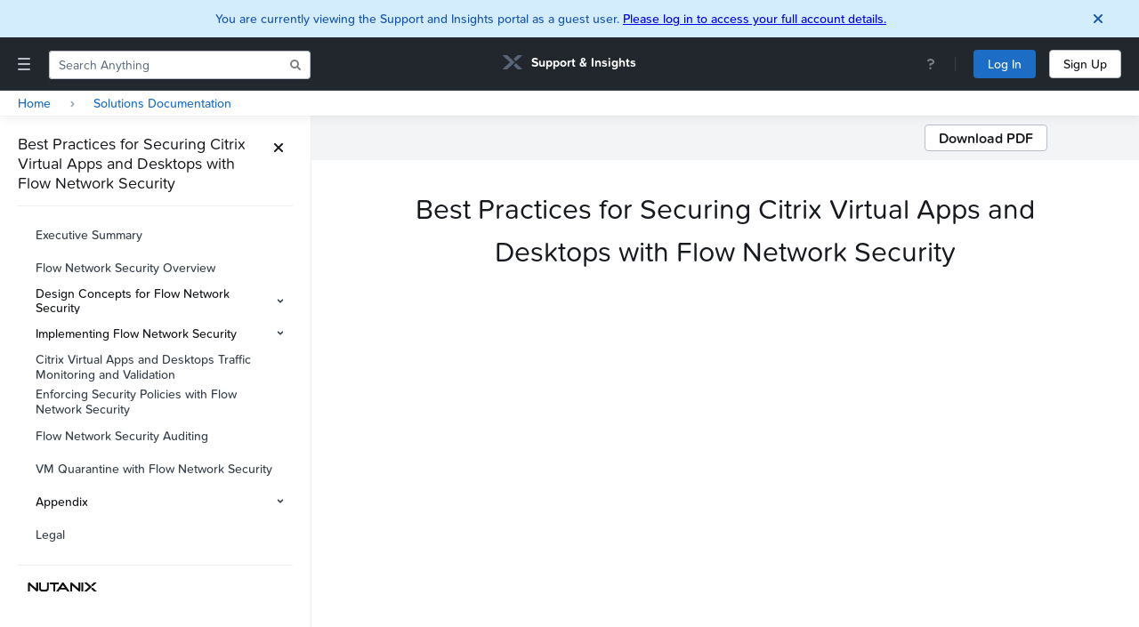

--- FILE ---
content_type: text/html; charset=UTF-8
request_url: https://portal.nutanix.com/page/documents/solutions/details?targetId=BP-2125-Citrix-Virtual-Apps-and-Desktops-with-Flow:BP-2125-Citrix-Virtual-Apps-and-Desktops-with-Flow
body_size: 148
content:
<!doctype html><html lang="en"><head><meta http-equiv="Content-Type" content="text/html; charset=utf-8"/><meta http-equiv="Cache-Control" content="max-age=0"/><meta http-equiv="Cache-Control" content="no-cache"/><meta http-equiv="expires" content="0"/><meta http-equiv="expires" content="Tue, 01 Jan 1980 1:00:00 GMT"/><meta http-equiv="pragma" content="no-cache"/><meta http-equiv="X-UA-Compatible" content="IE=edge"><meta http-equiv="Content-Security-Policy" content="upgrade-insecure-requests"><meta name="viewport" content="width=device-width,initial-scale=1,maximum-scale=1,user-scalable=no"><link rel="icon" href="/favicon.ico"><title>Nutanix Support & Insights</title><style></style><script defer="defer" src="/page/js/runtime~main.2389688a172e13c6ef78.bundle.js"></script><script defer="defer" src="/page/js/6533.fb9f7ceaca9205e6a011.bundle.js"></script><script defer="defer" src="/page/js/main.e1e4cfcb656af55e2309.bundle.js"></script><link href="/page/css/6533.fe2085f24b520e54dae7.css" rel="stylesheet"><link href="/page/css/main.26b421cc3fbd7b9c157d.css" rel="stylesheet"></head><body><div id="app-root"></div></body></html>

--- FILE ---
content_type: text/css; charset=UTF-8
request_url: https://portal.nutanix.com/page/css/6533.fe2085f24b520e54dae7.css
body_size: 25677
content:
.ntnx.ntnx-text-label[data-appearance=default][data-type=info],.ntnx.ntnx-text-label[data-theme=light][data-type=info]{color:var(--color-text-tertiary-label,#9aa5b5)}.ntnx.ntnx-text-label[data-appearance=default][data-type=primary],.ntnx.ntnx-text-label[data-theme=light][data-type=primary]{color:var(--color-text-primary-label,#22272e)}.ntnx.ntnx-text-label[data-appearance=default][data-type=secondary],.ntnx.ntnx-text-label[data-theme=light][data-type=secondary]{color:var(--color-text-secondary-label,#627386)}.ntnx.ntnx-text-label[data-appearance=navigation][data-type=info],.ntnx.ntnx-text-label[data-theme=dark][data-type=info]{color:var(--color-text-nav-tertiary-label,#7c8d9f)}.ntnx.ntnx-text-label[data-appearance=navigation][data-type=primary],.ntnx.ntnx-text-label[data-theme=dark][data-type=primary]{color:var(--color-text-nav-primary-label,#fff)}.ntnx.ntnx-text-label[data-appearance=navigation][data-type=secondary],.ntnx.ntnx-text-label[data-theme=dark][data-type=secondary]{color:var(--color-text-nav-secondary-label,#b8bfca)}.ntnx.ntnx-text-label[data-type=white]{color:var(--color-text-inverse,#fff)}.ntnx.ntnx-text-label[data-type=error]{color:var(--color-text-error,#f55656)}.ntnx.ntnx-text-label[data-type=warning]{color:var(--color-text-warning,#e69b0a)}.ntnx.ntnx-text-label[data-type=success]{color:var(--color-text-success,#36d068)}.ntnx.ntnx-text-label[data-type=trigger]{border-bottom-style:dotted;border-bottom-width:1px}.ntnx.ntnx-text-label[data-size=small]{font-size:12px;font-weight:500}.ntnx.ntnx-text-label[data-size=medium]{font-size:14px;font-weight:400}.ntnx.ntnx-text-label[data-display=inline]{display:inline}.ntnx.ntnx-text-label[data-display=block]{display:block}.ntnx.ntnx-text-label[data-multi-line=true][data-size=small]{line-height:16px}.ntnx.ntnx-text-label[data-multi-line=true][data-size=medium]{line-height:22px}.ntnx.ntnx-text-label[data-multi-line=false][data-size=small]{line-height:8px}.ntnx.ntnx-text-label[data-multi-line=false][data-size=medium]{line-height:10px}.ntnx{-webkit-font-smoothing:antialiased;-moz-osx-font-smoothing:grayscale;font-family:Ntnx,Helvetica Neue,Helvetica,Arial,sans-serif}.ntnx,.ntnx *{box-sizing:border-box}.ntnx :after,.ntnx :before,.ntnx:after,.ntnx:before{box-sizing:inherit}.ntnx,.ntnx article,.ntnx aside,.ntnx blockquote,.ntnx button,.ntnx code,.ntnx dd,.ntnx details,.ntnx div,.ntnx dl,.ntnx dt,.ntnx fieldset,.ntnx figcaption,.ntnx figure,.ntnx footer,.ntnx form,.ntnx h1,.ntnx h2,.ntnx h3,.ntnx h4,.ntnx h5,.ntnx h6,.ntnx header,.ntnx hgroup,.ntnx hr,.ntnx input,.ntnx legend,.ntnx li,.ntnx menu,.ntnx nav,.ntnx ol,.ntnx p,.ntnx pre,.ntnx section,.ntnx td,.ntnx textarea,.ntnx th,.ntnx ul{margin:0;padding:0}.ntnx,.ntnx button,.ntnx input,.ntnx select,.ntnx textarea{color:inherit;font-size:inherit;line-height:inherit}.ntnx,.ntnx ol,.ntnx ul{list-style:none}.ntnx input::-ms-clear,.ntnx input::-ms-reveal,.ntnx::-ms-clear,.ntnx::-ms-reveal{display:none}@font-face{font-family:Ntnx;font-weight:300;src:url(/page/fonts/Ntnx-Thin_fb5e3af32c79ba0829df..woff) format("woff"),url(/page/fonts/Ntnx-Thin_1124ae90852da00cfd07..ttf) format("truetype")}@font-face{font-family:Ntnx;font-weight:400;src:url(/page/fonts/Ntnx-Regular_6e13eb427af287f8af3c..woff) format("woff"),url(/page/fonts/Ntnx-Regular_fa59ac55c2170e0e6703..ttf) format("truetype")}@font-face{font-family:Ntnx;font-weight:500;src:url(/page/fonts/Ntnx-Medium_b1e2851227222366d691..woff) format("woff"),url(/page/fonts/Ntnx-Medium_d0f459266105e360d5b3..ttf) format("truetype")}@font-face{font-family:Ntnx;font-weight:600;src:url(/page/fonts/Ntnx-Semibold_0bfb593c816c8208bd63..woff) format("woff"),url(/page/fonts/Ntnx-Semibold_05ff2647ca089da1145b..ttf) format("truetype")}@font-face{font-family:Ntnx;font-weight:700;src:url(/page/fonts/Ntnx-Bold_9981e61404de6d2ed57e..woff) format("woff"),url(/page/fonts/Ntnx-Bold_15c4443053f2def04d0a..ttf) format("truetype")}.ntnx h1,h1.ntnx{font-size:29px;font-weight:300;line-height:20px}.ntnx h1,.ntnx h2,h1.ntnx,h2.ntnx{color:var(--color-text-primary-label,#22272e)}.ntnx h2,h2.ntnx{font-size:18px;font-weight:400;line-height:12px}.ntnx h3,h3.ntnx{color:var(--color-text-primary-label,#22272e);font-size:14px;font-weight:600;line-height:10px}.ntnx h4,h4.ntnx{color:var(--color-text-secondary-label,#627386);font-size:12px;font-weight:500;line-height:8px}.ntnx:focus-visible{outline:none}.ntnx:focus-visible:after{background-color:var(--color-background-focus-interactive,rgba(27,109,198,.1));border:2px solid var(--color-border-focus-interactive,#1b6dc6);border-radius:2px;content:"";display:flex;inset:0 0 0 0;pointer-events:none;position:absolute;z-index:0}.ntnx [role=tabpanel]{outline:none;position:relative}.hidden-aria-live-only{height:1px;left:-10000px;overflow:hidden;position:absolute;top:auto;width:1px}@keyframes ntnx-wiggle{0%{transform:rotate(0deg)}25%{transform:rotate(6deg)}50%{transform:rotate(-6deg)}75%{transform:rotate(3.63636364deg)}to{transform:rotate(0deg)}}@keyframes ntnx-fade-in{0%{opacity:0}to{opacity:1}}@keyframes ntnx-fade-out{0%{opacity:1}to{opacity:0}}@keyframes ntnx-slide-in{0%{opacity:0;transform:translate3d(-30%,0,0)}to{opacity:1;transform:translateZ(0)}}@keyframes ntnx-popup-in{0%{opacity:0;transform:translate3d(0,30%,0)}to{opacity:1;transform:translateZ(0)}}@keyframes ntnx-popup-out{0%{opacity:1;transform:translateZ(0)}to{opacity:0;transform:translate3d(0,30%,0)}}@keyframes ntnx-zoom-in{0%{opacity:1;transform:scale(.01)}to{opacity:1;transform:scale(1)}}@keyframes ntnx-zoom-out{0%{opacity:1;transform:scale(1)}to{opacity:1;transform:scale(0)}}@keyframes ntnx-swipe-up{0%{transform:translateY(100%)}to{transform:translate(0)}}@keyframes ntnx-swipe-down{0%{transform:translate(0)}to{transform:translateY(100%)}}.ntnx.ntnx-alert{color:var(--color-text-primary-label,#22272e);font-size:14px;font-weight:500;line-height:22px}.ntnx.ntnx-alert .alert-content-wrapper{width:100%}.ntnx.ntnx-alert .alert-message{display:flex}.ntnx.ntnx-alert[data-inline=true]{border-radius:4px;box-shadow:none}.ntnx.ntnx-alert[data-type=warning]{background-color:var(--color-background-info-warning,#fff2ce)}.ntnx.ntnx-alert[data-type=warning],.ntnx.ntnx-alert[data-type=warning] .ntnx-paragraph,.ntnx.ntnx-alert[data-type=warning] .ntnx-text-label,.ntnx.ntnx-alert[data-type=warning] .ntnx-title{color:var(--color-text-info-warning,#a65a07)}.ntnx.ntnx-alert[data-type=warning] .ntnx-icon.content-icon{color:var(--color-text-info-warning,#a65a07);height:22px;margin-right:10px;margin-top:14px;min-width:12px}.ntnx.ntnx-alert[data-type=warning] .ntnx-pagination .ntnx-button[data-appearance=mini]{background-color:var(--color-text-info-warning,#a65a07);color:var(--color-background-info-warning,#fff2ce)}.ntnx.ntnx-alert[data-type=warning] .ntnx-pagination .ntnx-button[data-appearance=mini]:hover{background-color:var(--color-text-info-warning-hover,#592c0c)}.ntnx.ntnx-alert[data-type=warning] .ntnx-pagination .ntnx-button[data-appearance=mini]:active{background-color:var(--color-text-info-warning-active,#3d1f0a)}.ntnx.ntnx-alert[data-type=warning][data-close-icon=false] .ntnx.ntnx-alert-layout{padding-right:20px}.ntnx.ntnx-alert[data-type=warning] .ntnx.ntnx-close-icon-wrapper{margin-top:9px}.ntnx.ntnx-alert[data-type=warning] .ntnx.ntnx-close-icon-wrapper .close-icon path{stroke:var(--color-text-info-warning,#a65a07)}.ntnx.ntnx-alert[data-type=warning] .ntnx.ntnx-close-icon-wrapper:hover .close-icon path{stroke:var(--color-text-info-warning-hover,#592c0c)}.ntnx.ntnx-alert[data-type=warning] .ntnx.ntnx-close-icon-wrapper:active .close-icon path{stroke:var(--color-text-info-warning-active,#3d1f0a)}.ntnx.ntnx-alert[data-type=warning] .ntnx-paragraph,.ntnx.ntnx-alert[data-type=warning] .ntnx-text-label{color:var(--color-text-info-warning,#a65a07)}.ntnx.ntnx-alert[data-type=success]{background-color:var(--color-background-info-success,#d7f6e1)}.ntnx.ntnx-alert[data-type=success],.ntnx.ntnx-alert[data-type=success] .ntnx-paragraph,.ntnx.ntnx-alert[data-type=success] .ntnx-text-label,.ntnx.ntnx-alert[data-type=success] .ntnx-title{color:var(--color-text-info-success,#20794e)}.ntnx.ntnx-alert[data-type=success] .ntnx-icon.content-icon{color:var(--color-text-info-success,#20794e);height:22px;margin-right:10px;margin-top:14px;min-width:12px}.ntnx.ntnx-alert[data-type=success] .ntnx-pagination .ntnx-button[data-appearance=mini]{background-color:var(--color-text-info-success,#20794e);color:var(--color-background-info-success,#d7f6e1)}.ntnx.ntnx-alert[data-type=success] .ntnx-pagination .ntnx-button[data-appearance=mini]:hover{background-color:var(--color-text-info-success-hover,#144d31)}.ntnx.ntnx-alert[data-type=success] .ntnx-pagination .ntnx-button[data-appearance=mini]:active{background-color:var(--color-text-info-success-active,#113221)}.ntnx.ntnx-alert[data-type=success][data-close-icon=false] .ntnx.ntnx-alert-layout{padding-right:20px}.ntnx.ntnx-alert[data-type=success] .ntnx.ntnx-close-icon-wrapper{margin-top:9px}.ntnx.ntnx-alert[data-type=success] .ntnx.ntnx-close-icon-wrapper .close-icon path{stroke:var(--color-text-info-success,#20794e)}.ntnx.ntnx-alert[data-type=success] .ntnx.ntnx-close-icon-wrapper:hover .close-icon path{stroke:var(--color-text-info-success-hover,#144d31)}.ntnx.ntnx-alert[data-type=success] .ntnx.ntnx-close-icon-wrapper:active .close-icon path{stroke:var(--color-text-info-success-active,#113221)}.ntnx.ntnx-alert[data-type=success] .ntnx-paragraph,.ntnx.ntnx-alert[data-type=success] .ntnx-text-label{color:var(--color-text-info-success,#20794e)}.ntnx.ntnx-alert[data-type=error]{background-color:var(--color-background-info-error,#fddddd)}.ntnx.ntnx-alert[data-type=error],.ntnx.ntnx-alert[data-type=error] .ntnx-paragraph,.ntnx.ntnx-alert[data-type=error] .ntnx-text-label,.ntnx.ntnx-alert[data-type=error] .ntnx-title{color:var(--color-text-info-error,#ab3c52)}.ntnx.ntnx-alert[data-type=error] .ntnx-icon.content-icon{color:var(--color-text-info-error,#ab3c52);height:22px;margin-right:10px;margin-top:14px;min-width:12px}.ntnx.ntnx-alert[data-type=error] .ntnx-pagination .ntnx-button[data-appearance=mini]{background-color:var(--color-text-info-error,#ab3c52);color:var(--color-background-info-error,#fddddd)}.ntnx.ntnx-alert[data-type=error] .ntnx-pagination .ntnx-button[data-appearance=mini]:hover{background-color:var(--color-text-info-error-hover,#66242c)}.ntnx.ntnx-alert[data-type=error] .ntnx-pagination .ntnx-button[data-appearance=mini]:active{background-color:var(--color-text-info-error-active,#37161a)}.ntnx.ntnx-alert[data-type=error][data-close-icon=false] .ntnx.ntnx-alert-layout{padding-right:20px}.ntnx.ntnx-alert[data-type=error] .ntnx.ntnx-close-icon-wrapper{margin-top:9px}.ntnx.ntnx-alert[data-type=error] .ntnx.ntnx-close-icon-wrapper .close-icon path{stroke:var(--color-text-info-error,#ab3c52)}.ntnx.ntnx-alert[data-type=error] .ntnx.ntnx-close-icon-wrapper:hover .close-icon path{stroke:var(--color-text-info-error-hover,#66242c)}.ntnx.ntnx-alert[data-type=error] .ntnx.ntnx-close-icon-wrapper:active .close-icon path{stroke:var(--color-text-info-error-active,#37161a)}.ntnx.ntnx-alert[data-type=error] .ntnx-paragraph,.ntnx.ntnx-alert[data-type=error] .ntnx-text-label{color:var(--color-text-info-error,#ab3c52)}.ntnx.ntnx-alert[data-type=info]{background-color:var(--color-background-info-primary,#d3edfd)}.ntnx.ntnx-alert[data-type=info],.ntnx.ntnx-alert[data-type=info] .ntnx-paragraph,.ntnx.ntnx-alert[data-type=info] .ntnx-text-label,.ntnx.ntnx-alert[data-type=info] .ntnx-title{color:var(--color-text-info-primary,#1856ad)}.ntnx.ntnx-alert[data-type=info] .ntnx-icon.content-icon{color:var(--color-text-info-primary,#1856ad);height:22px;margin-right:10px;margin-top:14px;min-width:12px}.ntnx.ntnx-alert[data-type=info] .ntnx-pagination .ntnx-button[data-appearance=mini]{background-color:var(--color-text-info-primary,#1856ad);color:var(--color-background-info-primary,#d3edfd)}.ntnx.ntnx-alert[data-type=info] .ntnx-pagination .ntnx-button[data-appearance=mini]:hover{background-color:var(--color-text-info-primary-hover,#0e3866)}.ntnx.ntnx-alert[data-type=info] .ntnx-pagination .ntnx-button[data-appearance=mini]:active{background-color:var(--color-text-info-primary-active,#0b2541)}.ntnx.ntnx-alert[data-type=info][data-close-icon=false] .ntnx.ntnx-alert-layout{padding-right:20px}.ntnx.ntnx-alert[data-type=info] .ntnx.ntnx-close-icon-wrapper{margin-top:9px}.ntnx.ntnx-alert[data-type=info] .ntnx.ntnx-close-icon-wrapper .close-icon path{stroke:var(--color-text-info-primary,#1856ad)}.ntnx.ntnx-alert[data-type=info] .ntnx.ntnx-close-icon-wrapper:hover .close-icon path{stroke:var(--color-text-info-primary-hover,#0e3866)}.ntnx.ntnx-alert[data-type=info] .ntnx.ntnx-close-icon-wrapper:active .close-icon path{stroke:var(--color-text-info-primary-active,#0b2541)}.ntnx.ntnx-alert[data-type=info] .ntnx-paragraph,.ntnx.ntnx-alert[data-type=info] .ntnx-text-label{color:var(--color-text-info-primary,#1856ad)}.ntnx.ntnx-alert[data-type=supplementary]{background-color:var(--color-background-info-neutral,#f2f4f6);color:var(--color-text-secondary-label,#627386)}.ntnx.ntnx-alert[data-type=supplementary] .ntnx-icon.content-icon{color:var(--color-text-secondary-label,#627386);height:22px;margin-right:10px;margin-top:14px;min-width:12px}.ntnx.ntnx-alert[data-type=supplementary] .ntnx-pagination .ntnx-button[data-appearance=mini]{background-color:var(--color-text-secondary-label,#627386);color:var(--color-background-info-neutral,#f2f4f6)}.ntnx.ntnx-alert[data-type=supplementary] .ntnx-pagination .ntnx-button[data-appearance=mini]:active,.ntnx.ntnx-alert[data-type=supplementary] .ntnx-pagination .ntnx-button[data-appearance=mini]:hover{background-color:var(--color-text-primary-label,#22272e)}.ntnx.ntnx-alert[data-type=supplementary] .ntnx.ntnx-close-icon-wrapper{margin-top:9px}.ntnx.ntnx-alert[data-type=supplementary] .ntnx.ntnx-close-icon-wrapper .close-icon path{stroke:var(--color-text-secondary-label,#627386)}.ntnx.ntnx-alert[data-type=supplementary] .ntnx.ntnx-close-icon-wrapper:active .close-icon path,.ntnx.ntnx-alert[data-type=supplementary] .ntnx.ntnx-close-icon-wrapper:hover .close-icon path{stroke:var(--color-text-primary-label,#22272e)}.ntnx.ntnx-alert[data-message-type=string]{padding:0 10px 0 20px}.ntnx.ntnx-alert[data-message-type=string] .alert-message .ntnx-paragraph{font-weight:500}.ntnx.ntnx-alert[data-message-type=string] .alert-message .ntnx-paragraph.single-line{padding:20px 0}.ntnx.ntnx-alert[data-message-type=string] .alert-message .ntnx-paragraph.multi-line{padding:14px 0}.ntnx.ntnx-alert[data-message-type=non-string] .ntnx.ntnx-close-icon-wrapper{margin-right:10px}.ntnx.ntnx-alert[data-message-type=non-string] .content-icon{margin-left:20px}.ntnx.ntnx-alert[data-message-type=non-string] .alert-message .ntnx-paragraph{font-weight:500;line-height:inherit}.ntnx.ntnx-button{align-items:center;border:none;cursor:pointer;display:inline-flex;justify-content:center;line-height:32px;outline:none;position:relative}.ntnx.ntnx-button:focus-visible:after{inset:4px 4px 4px 4px}.ntnx.ntnx-button:focus-visible svg,.ntnx.ntnx-button:focus-visible>span{color:inherit;z-index:1}.ntnx.ntnx-button:focus-visible:not([data-appearance=mini]):not([data-appearance=transparent-mini])[data-type=destructive]:after,.ntnx.ntnx-button:focus-visible:not([data-appearance=mini]):not([data-appearance=transparent-mini])[data-type=navigation-destructive]:after,.ntnx.ntnx-button:focus-visible:not([data-appearance=mini]):not([data-appearance=transparent-mini])[data-type=navigation-primary]:after,.ntnx.ntnx-button:focus-visible:not([data-appearance=mini]):not([data-appearance=transparent-mini])[data-type=primary]:after,.ntnx.ntnx-button:focus-visible:not([data-appearance=mini]):not([data-appearance=transparent-mini])[data-type=success]:after,.ntnx.ntnx-button:focus-visible:not([data-appearance=mini]):not([data-appearance=transparent-mini])[data-type=warning]:after{background-color:var(--color-background-focus-interactive-alt,rgba(27,109,198,.5));border-color:var(--color-border-focus-interactive-alt,#d3edfd)}.ntnx.ntnx-button[data-type=icon-navigation]:focus-visible:after,.ntnx.ntnx-button[data-type^=text-navigation]:focus-visible:after{background-color:transparent;border-color:var(--color-border-nav-focus-interactive,#91d2fb)}.ntnx.ntnx-button[data-type=icon-navigation][aria-disabled=true],.ntnx.ntnx-button[data-type=icon-navigation][disabled],.ntnx.ntnx-button[data-type^=text-navigation][aria-disabled=true],.ntnx.ntnx-button[data-type^=text-navigation][disabled]{color:var(--color-text-nav-tertiary-interactive,#7c8d9f);cursor:not-allowed;opacity:var(--opacity-disabled,.5)}.ntnx.ntnx-button[data-appearance=mini]:focus-visible:after,.ntnx.ntnx-button[data-appearance=transparent-mini]:focus-visible:after{inset:-3px -3px -3px -3px}.ntnx.ntnx-button:not([data-type^=text-]).ntnx-tooltip-toggle[data-tooltip-toggle]:focus-visible:after{inset:4px 4px 4px 4px}.ntnx.ntnx-button .badge{align-items:center;border-radius:10px;display:flex;font-size:12px;justify-content:center;line-height:8px;min-height:20px;min-width:20px;padding:4px 7px}.ntnx.ntnx-button:focus{outline:0}.ntnx.ntnx-button>span{font-size:14px;font-weight:500;line-height:10px}.ntnx.ntnx-button[data-text-size=small]>span{font-size:12px;font-weight:500;line-height:8px}.ntnx.ntnx-button>*+*{margin-left:10px}.ntnx.ntnx-button[data-appearance=default]{border-radius:4px;height:32px;padding:0 15px}.ntnx.ntnx-button[data-appearance=default][data-type^=text-]{border-radius:0;height:auto;padding:0}.ntnx.ntnx-button[data-appearance=square]{border-radius:4px;height:32px;min-width:32px}.ntnx.ntnx-button[data-appearance=mini],.ntnx.ntnx-button[data-appearance=transparent-mini]{border-radius:25px;height:14px;min-height:14px;min-width:14px;width:14px}.ntnx.ntnx-button[data-width=full-width]{width:100%}.ntnx.ntnx-button[data-appearance=underline]{text-decoration-line:underline;text-decoration-thickness:1px;text-underline-offset:2px}.ntnx.ntnx-button[data-appearance=underline][data-type=text-primary]{text-decoration-color:var(--color-text-tertiary-interactive,#9aa5b5)}.ntnx.ntnx-button[data-appearance=underline][aria-disabled=true],.ntnx.ntnx-button[data-appearance=underline][disabled]{text-decoration-line:none}.ntnx.ntnx-button[data-type=primary]{background-color:var(--color-background-primary,#22a5f7);border:1px solid transparent}.ntnx.ntnx-button[data-type=primary] .badge{background-color:var(--color-text-inverse,#fff);color:var(--color-background-primary,#22a5f7)}.ntnx.ntnx-button[data-type=primary]:hover{background-color:var(--color-background-primary-hover,#1f88de)}.ntnx.ntnx-button[data-type=primary]:active{background-color:var(--color-background-primary-active,#1b6dc6)}.ntnx.ntnx-button[data-type=primary]:active .badge{background-color:var(--color-text-inverse,#fff);color:var(--color-background-primary-active,#1b6dc6)}.ntnx.ntnx-button[data-type=primary][aria-disabled=true],.ntnx.ntnx-button[data-type=primary][disabled]{background-color:var(--color-background-primary,#22a5f7);cursor:not-allowed;opacity:var(--opacity-disabled,.5)}.ntnx.ntnx-button[data-type=primary][aria-disabled=true] .badge,.ntnx.ntnx-button[data-type=primary][disabled] .badge{background-color:var(--color-text-inverse,#fff);color:var(--color-background-primary,#22a5f7)}.ntnx.ntnx-button[data-type=primary],.ntnx.ntnx-button[data-type=primary]>span{color:var(--color-text-inverse,#fff)}.ntnx.ntnx-button[data-type=primary][data-appearance=transparent-mini]{background-color:transparent;color:var(--color-background-primary,#22a5f7)}.ntnx.ntnx-button[data-type=primary][data-appearance=transparent-mini]:focus,.ntnx.ntnx-button[data-type=primary][data-appearance=transparent-mini]:hover{color:var(--color-background-primary-hover,#1f88de)}.ntnx.ntnx-button[data-type=primary][data-appearance=transparent-mini]:active{color:var(--color-background-primary-active,#1b6dc6)}.ntnx.ntnx-button[data-type=primary][data-appearance=transparent-mini][aria-disabled=true],.ntnx.ntnx-button[data-type=primary][data-appearance=transparent-mini][disabled]{color:var(--color-background-primary,#22a5f7);cursor:not-allowed;opacity:var(--opacity-disabled,.5)}.ntnx.ntnx-button[data-type=success]{background-color:var(--color-background-success,#36d068);border:1px solid transparent}.ntnx.ntnx-button[data-type=success] .badge{background-color:var(--color-text-inverse,#fff);color:var(--color-background-success,#36d068)}.ntnx.ntnx-button[data-type=success]:hover{background-color:var(--color-background-success-hover,#31bb67)}.ntnx.ntnx-button[data-type=success]:active{background-color:var(--color-background-success-active,#2ba664)}.ntnx.ntnx-button[data-type=success]:active .badge{background-color:var(--color-text-inverse,#fff);color:var(--color-background-success-active,#2ba664)}.ntnx.ntnx-button[data-type=success][aria-disabled=true],.ntnx.ntnx-button[data-type=success][disabled]{background-color:var(--color-background-success,#36d068);cursor:not-allowed;opacity:var(--opacity-disabled,.5)}.ntnx.ntnx-button[data-type=success][aria-disabled=true] .badge,.ntnx.ntnx-button[data-type=success][disabled] .badge{background-color:var(--color-text-inverse,#fff);color:var(--color-background-success,#36d068)}.ntnx.ntnx-button[data-type=success],.ntnx.ntnx-button[data-type=success]>span{color:var(--color-text-inverse,#fff)}.ntnx.ntnx-button[data-type=success][data-appearance=transparent-mini]{background-color:transparent;color:var(--color-background-success,#36d068)}.ntnx.ntnx-button[data-type=success][data-appearance=transparent-mini]:focus,.ntnx.ntnx-button[data-type=success][data-appearance=transparent-mini]:hover{color:var(--color-background-success-hover,#31bb67)}.ntnx.ntnx-button[data-type=success][data-appearance=transparent-mini]:active{color:var(--color-background-success-active,#2ba664)}.ntnx.ntnx-button[data-type=success][data-appearance=transparent-mini][aria-disabled=true],.ntnx.ntnx-button[data-type=success][data-appearance=transparent-mini][disabled]{color:var(--color-background-success,#36d068);cursor:not-allowed;opacity:var(--opacity-disabled,.5)}.ntnx.ntnx-button[data-type=warning]{background-color:var(--color-background-warning,#ffbc0b);border:1px solid transparent}.ntnx.ntnx-button[data-type=warning] .badge{background-color:var(--color-text-inverse,#fff);color:var(--color-background-warning,#ffbc0b)}.ntnx.ntnx-button[data-type=warning]:hover{background-color:var(--color-background-warning-hover,#e69b0a)}.ntnx.ntnx-button[data-type=warning]:active{background-color:var(--color-background-warning-active,#cc7c09)}.ntnx.ntnx-button[data-type=warning]:active .badge{background-color:var(--color-text-inverse,#fff);color:var(--color-background-warning-active,#cc7c09)}.ntnx.ntnx-button[data-type=warning][aria-disabled=true],.ntnx.ntnx-button[data-type=warning][disabled]{background-color:var(--color-background-warning,#ffbc0b);cursor:not-allowed;opacity:var(--opacity-disabled,.5)}.ntnx.ntnx-button[data-type=warning][aria-disabled=true] .badge,.ntnx.ntnx-button[data-type=warning][disabled] .badge{background-color:var(--color-text-inverse,#fff);color:var(--color-background-warning,#ffbc0b)}.ntnx.ntnx-button[data-type=warning],.ntnx.ntnx-button[data-type=warning]>span{color:var(--color-text-inverse,#fff)}.ntnx.ntnx-button[data-type=warning][data-appearance=transparent-mini]{background-color:transparent;color:var(--color-background-warning,#ffbc0b)}.ntnx.ntnx-button[data-type=warning][data-appearance=transparent-mini]:focus,.ntnx.ntnx-button[data-type=warning][data-appearance=transparent-mini]:hover{color:var(--color-background-warning-hover,#e69b0a)}.ntnx.ntnx-button[data-type=warning][data-appearance=transparent-mini]:active{color:var(--color-background-warning-active,#cc7c09)}.ntnx.ntnx-button[data-type=warning][data-appearance=transparent-mini][aria-disabled=true],.ntnx.ntnx-button[data-type=warning][data-appearance=transparent-mini][disabled]{color:var(--color-background-warning,#ffbc0b);cursor:not-allowed;opacity:var(--opacity-disabled,.5)}.ntnx.ntnx-button[data-type=destructive]{background-color:var(--color-background-destructive,#f55656);border:1px solid transparent}.ntnx.ntnx-button[data-type=destructive] .badge{background-color:var(--color-text-inverse,#fff);color:var(--color-background-destructive,#f55656)}.ntnx.ntnx-button[data-type=destructive]:hover{background-color:var(--color-background-destructive-hover,#dc4d57)}.ntnx.ntnx-button[data-type=destructive]:active{background-color:var(--color-background-destructive-active,#c44556)}.ntnx.ntnx-button[data-type=destructive]:active .badge{background-color:var(--color-text-inverse,#fff);color:var(--color-background-destructive-active,#c44556)}.ntnx.ntnx-button[data-type=destructive][aria-disabled=true],.ntnx.ntnx-button[data-type=destructive][disabled]{background-color:var(--color-background-destructive,#f55656);cursor:not-allowed;opacity:var(--opacity-disabled,.5)}.ntnx.ntnx-button[data-type=destructive][aria-disabled=true] .badge,.ntnx.ntnx-button[data-type=destructive][disabled] .badge{background-color:var(--color-text-inverse,#fff);color:var(--color-background-destructive,#f55656)}.ntnx.ntnx-button[data-type=destructive],.ntnx.ntnx-button[data-type=destructive]>span{color:var(--color-text-inverse,#fff)}.ntnx.ntnx-button[data-type=destructive][data-appearance=transparent-mini]{background-color:transparent;color:var(--color-background-destructive,#f55656)}.ntnx.ntnx-button[data-type=destructive][data-appearance=transparent-mini]:focus,.ntnx.ntnx-button[data-type=destructive][data-appearance=transparent-mini]:hover{color:var(--color-background-destructive-hover,#dc4d57)}.ntnx.ntnx-button[data-type=destructive][data-appearance=transparent-mini]:active{color:var(--color-background-destructive-active,#c44556)}.ntnx.ntnx-button[data-type=destructive][data-appearance=transparent-mini][aria-disabled=true],.ntnx.ntnx-button[data-type=destructive][data-appearance=transparent-mini][disabled]{color:var(--color-background-destructive,#f55656);cursor:not-allowed;opacity:var(--opacity-disabled,.5)}.ntnx.ntnx-button[data-type=dark-primary],.ntnx.ntnx-button[data-type=navigation-primary]{background-color:var(--color-background-nav-primary,#1b6dc6);border:1px solid transparent}.ntnx.ntnx-button[data-type=dark-primary] .badge,.ntnx.ntnx-button[data-type=navigation-primary] .badge{background-color:var(--color-text-nav-inverse,#fff);color:var(--color-background-nav-primary,#1b6dc6)}.ntnx.ntnx-button[data-type=dark-primary]:hover,.ntnx.ntnx-button[data-type=navigation-primary]:hover{background-color:var(--color-background-nav-primary-hover,#1f88de)}.ntnx.ntnx-button[data-type=dark-primary]:active,.ntnx.ntnx-button[data-type=navigation-primary]:active{background-color:var(--color-background-nav-primary-active,#22a5f7)}.ntnx.ntnx-button[data-type=dark-primary]:active .badge,.ntnx.ntnx-button[data-type=navigation-primary]:active .badge{background-color:var(--color-text-nav-inverse,#fff);color:var(--color-background-nav-primary-active,#22a5f7)}.ntnx.ntnx-button[data-type=dark-primary][aria-disabled=true],.ntnx.ntnx-button[data-type=dark-primary][disabled],.ntnx.ntnx-button[data-type=navigation-primary][aria-disabled=true],.ntnx.ntnx-button[data-type=navigation-primary][disabled]{background-color:var(--color-background-nav-primary,#1b6dc6);cursor:not-allowed;opacity:var(--opacity-disabled,.5)}.ntnx.ntnx-button[data-type=dark-primary][aria-disabled=true] .badge,.ntnx.ntnx-button[data-type=dark-primary][disabled] .badge,.ntnx.ntnx-button[data-type=navigation-primary][aria-disabled=true] .badge,.ntnx.ntnx-button[data-type=navigation-primary][disabled] .badge{background-color:var(--color-text-nav-inverse,#fff);color:var(--color-background-nav-primary,#1b6dc6)}.ntnx.ntnx-button[data-type=dark-primary],.ntnx.ntnx-button[data-type=dark-primary]>span,.ntnx.ntnx-button[data-type=navigation-primary],.ntnx.ntnx-button[data-type=navigation-primary]>span{color:var(--color-text-nav-inverse,#fff)}.ntnx.ntnx-button[data-type=dark-primary][data-appearance=transparent-mini],.ntnx.ntnx-button[data-type=navigation-primary][data-appearance=transparent-mini]{background-color:transparent;color:var(--color-background-nav-primary,#1b6dc6)}.ntnx.ntnx-button[data-type=dark-primary][data-appearance=transparent-mini]:focus,.ntnx.ntnx-button[data-type=dark-primary][data-appearance=transparent-mini]:hover,.ntnx.ntnx-button[data-type=navigation-primary][data-appearance=transparent-mini]:focus,.ntnx.ntnx-button[data-type=navigation-primary][data-appearance=transparent-mini]:hover{color:var(--color-background-nav-primary-hover,#1f88de)}.ntnx.ntnx-button[data-type=dark-primary][data-appearance=transparent-mini]:active,.ntnx.ntnx-button[data-type=navigation-primary][data-appearance=transparent-mini]:active{color:var(--color-background-nav-primary-active,#22a5f7)}.ntnx.ntnx-button[data-type=dark-primary][data-appearance=transparent-mini][aria-disabled=true],.ntnx.ntnx-button[data-type=dark-primary][data-appearance=transparent-mini][disabled],.ntnx.ntnx-button[data-type=navigation-primary][data-appearance=transparent-mini][aria-disabled=true],.ntnx.ntnx-button[data-type=navigation-primary][data-appearance=transparent-mini][disabled]{color:var(--color-background-nav-primary,#1b6dc6);cursor:not-allowed;opacity:var(--opacity-disabled,.5)}.ntnx.ntnx-button[data-type=dark-destructive],.ntnx.ntnx-button[data-type=navigation-destructive]{background-color:var(--color-background-nav-error,#c44556);border:1px solid transparent}.ntnx.ntnx-button[data-type=dark-destructive] .badge,.ntnx.ntnx-button[data-type=navigation-destructive] .badge{background-color:var(--color-text-nav-inverse,#fff);color:var(--color-background-nav-error,#c44556)}.ntnx.ntnx-button[data-type=dark-destructive]:hover,.ntnx.ntnx-button[data-type=navigation-destructive]:hover{background-color:var(--color-background-nav-error-hover,#dc4d57)}.ntnx.ntnx-button[data-type=dark-destructive]:active,.ntnx.ntnx-button[data-type=navigation-destructive]:active{background-color:var(--color-background-nav-error-active,#f55656)}.ntnx.ntnx-button[data-type=dark-destructive]:active .badge,.ntnx.ntnx-button[data-type=navigation-destructive]:active .badge{background-color:var(--color-text-nav-inverse,#fff);color:var(--color-background-nav-error-active,#f55656)}.ntnx.ntnx-button[data-type=dark-destructive][aria-disabled=true],.ntnx.ntnx-button[data-type=dark-destructive][disabled],.ntnx.ntnx-button[data-type=navigation-destructive][aria-disabled=true],.ntnx.ntnx-button[data-type=navigation-destructive][disabled]{background-color:var(--color-background-nav-error,#c44556);cursor:not-allowed;opacity:var(--opacity-disabled,.5)}.ntnx.ntnx-button[data-type=dark-destructive][aria-disabled=true] .badge,.ntnx.ntnx-button[data-type=dark-destructive][disabled] .badge,.ntnx.ntnx-button[data-type=navigation-destructive][aria-disabled=true] .badge,.ntnx.ntnx-button[data-type=navigation-destructive][disabled] .badge{background-color:var(--color-text-nav-inverse,#fff);color:var(--color-background-nav-error,#c44556)}.ntnx.ntnx-button[data-type=dark-destructive],.ntnx.ntnx-button[data-type=dark-destructive]>span,.ntnx.ntnx-button[data-type=navigation-destructive],.ntnx.ntnx-button[data-type=navigation-destructive]>span{color:var(--color-text-nav-inverse,#fff)}.ntnx.ntnx-button[data-type=dark-destructive][data-appearance=transparent-mini],.ntnx.ntnx-button[data-type=navigation-destructive][data-appearance=transparent-mini]{background-color:transparent;color:var(--color-background-nav-error,#c44556)}.ntnx.ntnx-button[data-type=dark-destructive][data-appearance=transparent-mini]:focus,.ntnx.ntnx-button[data-type=dark-destructive][data-appearance=transparent-mini]:hover,.ntnx.ntnx-button[data-type=navigation-destructive][data-appearance=transparent-mini]:focus,.ntnx.ntnx-button[data-type=navigation-destructive][data-appearance=transparent-mini]:hover{color:var(--color-background-nav-error-hover,#dc4d57)}.ntnx.ntnx-button[data-type=dark-destructive][data-appearance=transparent-mini]:active,.ntnx.ntnx-button[data-type=navigation-destructive][data-appearance=transparent-mini]:active{color:var(--color-background-nav-error-active,#f55656)}.ntnx.ntnx-button[data-type=dark-destructive][data-appearance=transparent-mini][aria-disabled=true],.ntnx.ntnx-button[data-type=dark-destructive][data-appearance=transparent-mini][disabled],.ntnx.ntnx-button[data-type=navigation-destructive][data-appearance=transparent-mini][aria-disabled=true],.ntnx.ntnx-button[data-type=navigation-destructive][data-appearance=transparent-mini][disabled]{color:var(--color-background-nav-error,#c44556);cursor:not-allowed;opacity:var(--opacity-disabled,.5)}.ntnx.ntnx-button[data-type=secondary][data-appearance=default][data-background=base],.ntnx.ntnx-button[data-type=secondary][data-appearance=square][data-background=base]{background-color:var(--color-background-base,#fff);border:1px solid var(--color-border-interactive,#b8bfca)}.ntnx.ntnx-button[data-type=secondary][data-appearance=default][data-background=base] .badge,.ntnx.ntnx-button[data-type=secondary][data-appearance=square][data-background=base] .badge{background-color:var(--color-background-primary,#22a5f7);color:var(--color-text-inverse,#fff)}.ntnx.ntnx-button[data-type=secondary][data-appearance=default][data-background=base],.ntnx.ntnx-button[data-type=secondary][data-appearance=default][data-background=base]>span,.ntnx.ntnx-button[data-type=secondary][data-appearance=square][data-background=base],.ntnx.ntnx-button[data-type=secondary][data-appearance=square][data-background=base]>span{color:var(--color-text-primary-interactive,#22272e)}.ntnx.ntnx-button[data-type=secondary][data-appearance=default][data-background=base]:hover,.ntnx.ntnx-button[data-type=secondary][data-appearance=default][data-background=base]:hover>span,.ntnx.ntnx-button[data-type=secondary][data-appearance=square][data-background=base]:hover,.ntnx.ntnx-button[data-type=secondary][data-appearance=square][data-background=base]:hover>span{color:var(--color-text-link-hover,#1f88de)}.ntnx.ntnx-button[data-type=secondary][data-appearance=default][data-background=base]:hover .badge,.ntnx.ntnx-button[data-type=secondary][data-appearance=square][data-background=base]:hover .badge{background-color:var(--color-text-link-hover,#1f88de);color:var(--color-text-inverse,#fff)}.ntnx.ntnx-button[data-type=secondary][data-appearance=default][data-background=base]:active,.ntnx.ntnx-button[data-type=secondary][data-appearance=default][data-background=base]:active>span,.ntnx.ntnx-button[data-type=secondary][data-appearance=square][data-background=base]:active,.ntnx.ntnx-button[data-type=secondary][data-appearance=square][data-background=base]:active>span{color:var(--color-text-link-active,#1b6dc6)}.ntnx.ntnx-button[data-type=secondary][data-appearance=default][data-background=base]:active .badge,.ntnx.ntnx-button[data-type=secondary][data-appearance=square][data-background=base]:active .badge{background-color:var(--color-text-link-active,#1b6dc6);color:var(--color-text-inverse,#fff)}.ntnx.ntnx-button[data-type=secondary][data-appearance=default][data-background=base][aria-disabled=true],.ntnx.ntnx-button[data-type=secondary][data-appearance=default][data-background=base][disabled],.ntnx.ntnx-button[data-type=secondary][data-appearance=square][data-background=base][aria-disabled=true],.ntnx.ntnx-button[data-type=secondary][data-appearance=square][data-background=base][disabled]{background-color:var(--color-background-base,#fff);border:1px solid var(--color-border-interactive,#b8bfca);cursor:not-allowed;opacity:var(--opacity-disabled,.5)}.ntnx.ntnx-button[data-type=secondary][data-appearance=default][data-background=base][aria-disabled=true] .badge,.ntnx.ntnx-button[data-type=secondary][data-appearance=default][data-background=base][disabled] .badge,.ntnx.ntnx-button[data-type=secondary][data-appearance=square][data-background=base][aria-disabled=true] .badge,.ntnx.ntnx-button[data-type=secondary][data-appearance=square][data-background=base][disabled] .badge{background-color:var(--color-background-primary,#22a5f7);color:var(--color-text-inverse,#fff);opacity:var(--opacity-disabled,.5)}.ntnx.ntnx-button[data-type=secondary][data-appearance=default][data-background=base][aria-disabled=true],.ntnx.ntnx-button[data-type=secondary][data-appearance=default][data-background=base][aria-disabled=true]>span,.ntnx.ntnx-button[data-type=secondary][data-appearance=default][data-background=base][disabled],.ntnx.ntnx-button[data-type=secondary][data-appearance=default][data-background=base][disabled]>span,.ntnx.ntnx-button[data-type=secondary][data-appearance=square][data-background=base][aria-disabled=true],.ntnx.ntnx-button[data-type=secondary][data-appearance=square][data-background=base][aria-disabled=true]>span,.ntnx.ntnx-button[data-type=secondary][data-appearance=square][data-background=base][disabled],.ntnx.ntnx-button[data-type=secondary][data-appearance=square][data-background=base][disabled]>span{color:var(--color-text-secondary-paragraph,#627386)}.ntnx.ntnx-button[data-type=secondary][data-appearance=default][data-background=alt],.ntnx.ntnx-button[data-type=secondary][data-appearance=square][data-background=alt]{background-color:var(--color-background-base-alt,#fff);border:1px solid var(--color-border-interactive,#b8bfca)}.ntnx.ntnx-button[data-type=secondary][data-appearance=default][data-background=alt] .badge,.ntnx.ntnx-button[data-type=secondary][data-appearance=square][data-background=alt] .badge{background-color:var(--color-background-primary,#22a5f7);color:var(--color-text-inverse,#fff)}.ntnx.ntnx-button[data-type=secondary][data-appearance=default][data-background=alt],.ntnx.ntnx-button[data-type=secondary][data-appearance=default][data-background=alt]>span,.ntnx.ntnx-button[data-type=secondary][data-appearance=square][data-background=alt],.ntnx.ntnx-button[data-type=secondary][data-appearance=square][data-background=alt]>span{color:var(--color-text-primary-interactive,#22272e)}.ntnx.ntnx-button[data-type=secondary][data-appearance=default][data-background=alt]:hover,.ntnx.ntnx-button[data-type=secondary][data-appearance=default][data-background=alt]:hover>span,.ntnx.ntnx-button[data-type=secondary][data-appearance=square][data-background=alt]:hover,.ntnx.ntnx-button[data-type=secondary][data-appearance=square][data-background=alt]:hover>span{color:var(--color-text-link-hover,#1f88de)}.ntnx.ntnx-button[data-type=secondary][data-appearance=default][data-background=alt]:hover .badge,.ntnx.ntnx-button[data-type=secondary][data-appearance=square][data-background=alt]:hover .badge{background-color:var(--color-text-link-hover,#1f88de);color:var(--color-text-inverse,#fff)}.ntnx.ntnx-button[data-type=secondary][data-appearance=default][data-background=alt]:active,.ntnx.ntnx-button[data-type=secondary][data-appearance=default][data-background=alt]:active>span,.ntnx.ntnx-button[data-type=secondary][data-appearance=square][data-background=alt]:active,.ntnx.ntnx-button[data-type=secondary][data-appearance=square][data-background=alt]:active>span{color:var(--color-text-link-active,#1b6dc6)}.ntnx.ntnx-button[data-type=secondary][data-appearance=default][data-background=alt]:active .badge,.ntnx.ntnx-button[data-type=secondary][data-appearance=square][data-background=alt]:active .badge{background-color:var(--color-text-link-active,#1b6dc6);color:var(--color-text-inverse,#fff)}.ntnx.ntnx-button[data-type=secondary][data-appearance=default][data-background=alt][aria-disabled=true],.ntnx.ntnx-button[data-type=secondary][data-appearance=default][data-background=alt][disabled],.ntnx.ntnx-button[data-type=secondary][data-appearance=square][data-background=alt][aria-disabled=true],.ntnx.ntnx-button[data-type=secondary][data-appearance=square][data-background=alt][disabled]{background-color:var(--color-background-base-alt,#fff);border:1px solid var(--color-border-interactive,#b8bfca);cursor:not-allowed;opacity:var(--opacity-disabled,.5)}.ntnx.ntnx-button[data-type=secondary][data-appearance=default][data-background=alt][aria-disabled=true] .badge,.ntnx.ntnx-button[data-type=secondary][data-appearance=default][data-background=alt][disabled] .badge,.ntnx.ntnx-button[data-type=secondary][data-appearance=square][data-background=alt][aria-disabled=true] .badge,.ntnx.ntnx-button[data-type=secondary][data-appearance=square][data-background=alt][disabled] .badge{background-color:var(--color-background-primary,#22a5f7);color:var(--color-text-inverse,#fff);opacity:var(--opacity-disabled,.5)}.ntnx.ntnx-button[data-type=secondary][data-appearance=default][data-background=alt][aria-disabled=true],.ntnx.ntnx-button[data-type=secondary][data-appearance=default][data-background=alt][aria-disabled=true]>span,.ntnx.ntnx-button[data-type=secondary][data-appearance=default][data-background=alt][disabled],.ntnx.ntnx-button[data-type=secondary][data-appearance=default][data-background=alt][disabled]>span,.ntnx.ntnx-button[data-type=secondary][data-appearance=square][data-background=alt][aria-disabled=true],.ntnx.ntnx-button[data-type=secondary][data-appearance=square][data-background=alt][aria-disabled=true]>span,.ntnx.ntnx-button[data-type=secondary][data-appearance=square][data-background=alt][disabled],.ntnx.ntnx-button[data-type=secondary][data-appearance=square][data-background=alt][disabled]>span{color:var(--color-text-secondary-paragraph,#627386)}.ntnx.ntnx-button[data-type=secondary][data-appearance=mini]{background-color:var(--color-background-tertiary,#b8bfca);border:1px solid transparent}.ntnx.ntnx-button[data-type=secondary][data-appearance=mini] .badge{background-color:var(--color-background-inverse,#fff);color:var(--color-background-tertiary,#b8bfca)}.ntnx.ntnx-button[data-type=secondary][data-appearance=mini]:hover{background-color:var(--color-background-tertiary-hover,#9aa5b5)}.ntnx.ntnx-button[data-type=secondary][data-appearance=mini]:active{background-color:var(--color-background-tertiary-active,#7c8d9f)}.ntnx.ntnx-button[data-type=secondary][data-appearance=mini]:active .badge{background-color:var(--color-background-inverse,#fff);color:var(--color-background-tertiary-active,#7c8d9f)}.ntnx.ntnx-button[data-type=secondary][data-appearance=mini][aria-disabled=true],.ntnx.ntnx-button[data-type=secondary][data-appearance=mini][disabled]{background-color:var(--color-background-tertiary,#b8bfca);cursor:not-allowed;opacity:var(--opacity-disabled,.5)}.ntnx.ntnx-button[data-type=secondary][data-appearance=mini][aria-disabled=true] .badge,.ntnx.ntnx-button[data-type=secondary][data-appearance=mini][disabled] .badge{background-color:var(--color-background-inverse,#fff);color:var(--color-background-tertiary,#b8bfca)}.ntnx.ntnx-button[data-type=secondary][data-appearance=mini],.ntnx.ntnx-button[data-type=secondary][data-appearance=mini]>span{color:var(--color-background-inverse,#fff)}.ntnx.ntnx-button[data-type=secondary][data-appearance=transparent-mini]{background-color:transparent;color:var(--color-background-tertiary,#b8bfca)}.ntnx.ntnx-button[data-type=secondary][data-appearance=transparent-mini]:focus,.ntnx.ntnx-button[data-type=secondary][data-appearance=transparent-mini]:hover{color:var(--color-background-tertiary-hover,#9aa5b5)}.ntnx.ntnx-button[data-type=secondary][data-appearance=transparent-mini]:active{color:var(--color-background-secondary-active,#37414b)}.ntnx.ntnx-button[data-type=secondary][data-appearance=transparent-mini][aria-disabled=true],.ntnx.ntnx-button[data-type=secondary][data-appearance=transparent-mini][disabled]{color:var(--color-background-tertiary,#b8bfca);cursor:not-allowed;opacity:var(--opacity-disabled,.5)}.ntnx.ntnx-button[data-type=borderless]{background-color:var(--color-background-base,#fff);border:1px solid var(--color-background-base,#fff)}.ntnx.ntnx-button[data-type=borderless] .badge{background-color:var(--color-background-primary,#22a5f7);color:var(--color-text-inverse,#fff)}.ntnx.ntnx-button[data-type=borderless],.ntnx.ntnx-button[data-type=borderless]>span{color:var(--color-text-primary-interactive,#22272e)}.ntnx.ntnx-button[data-type=borderless]:hover,.ntnx.ntnx-button[data-type=borderless]:hover>span{color:var(--color-text-link-hover,#1f88de)}.ntnx.ntnx-button[data-type=borderless]:hover .badge{background-color:var(--color-text-link-hover,#1f88de);color:var(--color-text-inverse,#fff)}.ntnx.ntnx-button[data-type=borderless]:active,.ntnx.ntnx-button[data-type=borderless]:active>span{color:var(--color-text-link-active,#1b6dc6)}.ntnx.ntnx-button[data-type=borderless]:active .badge{background-color:var(--color-text-link-active,#1b6dc6);color:var(--color-text-inverse,#fff)}.ntnx.ntnx-button[data-type=borderless][aria-disabled=true],.ntnx.ntnx-button[data-type=borderless][disabled]{background-color:var(--color-background-base,#fff);border:1px solid var(--color-background-base,#fff);cursor:not-allowed;opacity:var(--opacity-disabled,.5)}.ntnx.ntnx-button[data-type=borderless][aria-disabled=true] .badge,.ntnx.ntnx-button[data-type=borderless][disabled] .badge{background-color:var(--color-background-primary,#22a5f7);color:var(--color-text-inverse,#fff);opacity:var(--opacity-disabled,.5)}.ntnx.ntnx-button[data-type=borderless][aria-disabled=true],.ntnx.ntnx-button[data-type=borderless][aria-disabled=true]>span,.ntnx.ntnx-button[data-type=borderless][disabled],.ntnx.ntnx-button[data-type=borderless][disabled]>span{color:var(--color-text-secondary-interactive,#627386)}.ntnx.ntnx-button[data-type=dark-secondary][data-background=base],.ntnx.ntnx-button[data-type=navigation-secondary][data-background=base]{background-color:var(--color-background-nav-base,#22272e);border:1px solid var(--color-border-nav-interactive,transparent)}.ntnx.ntnx-button[data-type=dark-secondary][data-background=base] .badge,.ntnx.ntnx-button[data-type=navigation-secondary][data-background=base] .badge{background-color:var(--color-background-primary,#22a5f7)}.ntnx.ntnx-button[data-type=dark-secondary][data-background=base],.ntnx.ntnx-button[data-type=dark-secondary][data-background=base]>span,.ntnx.ntnx-button[data-type=navigation-secondary][data-background=base],.ntnx.ntnx-button[data-type=navigation-secondary][data-background=base]>span{color:var(--color-text-nav-primary-interactive,#fff)}.ntnx.ntnx-button[data-type=dark-secondary][data-background=base]:hover,.ntnx.ntnx-button[data-type=dark-secondary][data-background=base]:hover>span,.ntnx.ntnx-button[data-type=navigation-secondary][data-background=base]:hover,.ntnx.ntnx-button[data-type=navigation-secondary][data-background=base]:hover>span{color:var(--color-text-nav-link-hover,#59bcf9)}.ntnx.ntnx-button[data-type=dark-secondary][data-background=base]:hover .badge,.ntnx.ntnx-button[data-type=navigation-secondary][data-background=base]:hover .badge{background-color:var(--color-text-nav-link-hover,#59bcf9);color:var(--color-text-inverse,#fff)}.ntnx.ntnx-button[data-type=dark-secondary][data-background=base]:active,.ntnx.ntnx-button[data-type=dark-secondary][data-background=base]:active>span,.ntnx.ntnx-button[data-type=navigation-secondary][data-background=base]:active,.ntnx.ntnx-button[data-type=navigation-secondary][data-background=base]:active>span{color:var(--color-text-nav-link-active,#91d2fb)}.ntnx.ntnx-button[data-type=dark-secondary][data-background=base]:active .badge,.ntnx.ntnx-button[data-type=navigation-secondary][data-background=base]:active .badge{background-color:var(--color-text-nav-link-active,#91d2fb);color:var(--color-text-inverse,#fff)}.ntnx.ntnx-button[data-type=dark-secondary][data-background=base][aria-disabled=true],.ntnx.ntnx-button[data-type=dark-secondary][data-background=base][disabled],.ntnx.ntnx-button[data-type=navigation-secondary][data-background=base][aria-disabled=true],.ntnx.ntnx-button[data-type=navigation-secondary][data-background=base][disabled]{background-color:var(--color-background-nav-base,#22272e);border:1px solid var(--color-border-nav-interactive,transparent);cursor:not-allowed;opacity:var(--opacity-disabled,.5)}.ntnx.ntnx-button[data-type=dark-secondary][data-background=base][aria-disabled=true] .badge,.ntnx.ntnx-button[data-type=dark-secondary][data-background=base][disabled] .badge,.ntnx.ntnx-button[data-type=navigation-secondary][data-background=base][aria-disabled=true] .badge,.ntnx.ntnx-button[data-type=navigation-secondary][data-background=base][disabled] .badge{background-color:var(--color-background-primary,#22a5f7);color:var(--color-text-inverse,#fff);opacity:var(--opacity-disabled,.5)}.ntnx.ntnx-button[data-type=dark-secondary][data-background=base][aria-disabled=true],.ntnx.ntnx-button[data-type=dark-secondary][data-background=base][aria-disabled=true]>span,.ntnx.ntnx-button[data-type=dark-secondary][data-background=base][disabled],.ntnx.ntnx-button[data-type=dark-secondary][data-background=base][disabled]>span,.ntnx.ntnx-button[data-type=navigation-secondary][data-background=base][aria-disabled=true],.ntnx.ntnx-button[data-type=navigation-secondary][data-background=base][aria-disabled=true]>span,.ntnx.ntnx-button[data-type=navigation-secondary][data-background=base][disabled],.ntnx.ntnx-button[data-type=navigation-secondary][data-background=base][disabled]>span{color:var(--color-text-nav-secondary-interactive,#b8bfca)}.ntnx.ntnx-button[data-type=dark-secondary][data-background=base] .badge,.ntnx.ntnx-button[data-type=navigation-secondary][data-background=base] .badge{background-color:var(--color-background-nav-primary,#1b6dc6);color:var(--color-text-inverse,#fff)}.ntnx.ntnx-button[data-type=dark-secondary][data-background=alt],.ntnx.ntnx-button[data-type=navigation-secondary][data-background=alt]{background-color:var(--color-background-nav-base-alt,#15171a);border:1px solid var(--color-border-nav-interactive,transparent)}.ntnx.ntnx-button[data-type=dark-secondary][data-background=alt] .badge,.ntnx.ntnx-button[data-type=navigation-secondary][data-background=alt] .badge{background-color:var(--color-background-primary,#22a5f7)}.ntnx.ntnx-button[data-type=dark-secondary][data-background=alt],.ntnx.ntnx-button[data-type=dark-secondary][data-background=alt]>span,.ntnx.ntnx-button[data-type=navigation-secondary][data-background=alt],.ntnx.ntnx-button[data-type=navigation-secondary][data-background=alt]>span{color:var(--color-text-nav-primary-interactive,#fff)}.ntnx.ntnx-button[data-type=dark-secondary][data-background=alt]:hover,.ntnx.ntnx-button[data-type=dark-secondary][data-background=alt]:hover>span,.ntnx.ntnx-button[data-type=navigation-secondary][data-background=alt]:hover,.ntnx.ntnx-button[data-type=navigation-secondary][data-background=alt]:hover>span{color:var(--color-text-nav-link-hover,#59bcf9)}.ntnx.ntnx-button[data-type=dark-secondary][data-background=alt]:hover .badge,.ntnx.ntnx-button[data-type=navigation-secondary][data-background=alt]:hover .badge{background-color:var(--color-text-nav-link-hover,#59bcf9);color:var(--color-text-inverse,#fff)}.ntnx.ntnx-button[data-type=dark-secondary][data-background=alt]:active,.ntnx.ntnx-button[data-type=dark-secondary][data-background=alt]:active>span,.ntnx.ntnx-button[data-type=navigation-secondary][data-background=alt]:active,.ntnx.ntnx-button[data-type=navigation-secondary][data-background=alt]:active>span{color:var(--color-text-nav-link-active,#91d2fb)}.ntnx.ntnx-button[data-type=dark-secondary][data-background=alt]:active .badge,.ntnx.ntnx-button[data-type=navigation-secondary][data-background=alt]:active .badge{background-color:var(--color-text-nav-link-active,#91d2fb);color:var(--color-text-inverse,#fff)}.ntnx.ntnx-button[data-type=dark-secondary][data-background=alt][aria-disabled=true],.ntnx.ntnx-button[data-type=dark-secondary][data-background=alt][disabled],.ntnx.ntnx-button[data-type=navigation-secondary][data-background=alt][aria-disabled=true],.ntnx.ntnx-button[data-type=navigation-secondary][data-background=alt][disabled]{background-color:var(--color-background-nav-base-alt,#15171a);border:1px solid var(--color-border-nav-interactive,transparent);cursor:not-allowed;opacity:var(--opacity-disabled,.5)}.ntnx.ntnx-button[data-type=dark-secondary][data-background=alt][aria-disabled=true] .badge,.ntnx.ntnx-button[data-type=dark-secondary][data-background=alt][disabled] .badge,.ntnx.ntnx-button[data-type=navigation-secondary][data-background=alt][aria-disabled=true] .badge,.ntnx.ntnx-button[data-type=navigation-secondary][data-background=alt][disabled] .badge{background-color:var(--color-background-primary,#22a5f7);color:var(--color-text-inverse,#fff);opacity:var(--opacity-disabled,.5)}.ntnx.ntnx-button[data-type=dark-secondary][data-background=alt][aria-disabled=true],.ntnx.ntnx-button[data-type=dark-secondary][data-background=alt][aria-disabled=true]>span,.ntnx.ntnx-button[data-type=dark-secondary][data-background=alt][disabled],.ntnx.ntnx-button[data-type=dark-secondary][data-background=alt][disabled]>span,.ntnx.ntnx-button[data-type=navigation-secondary][data-background=alt][aria-disabled=true],.ntnx.ntnx-button[data-type=navigation-secondary][data-background=alt][aria-disabled=true]>span,.ntnx.ntnx-button[data-type=navigation-secondary][data-background=alt][disabled],.ntnx.ntnx-button[data-type=navigation-secondary][data-background=alt][disabled]>span{color:var(--color-text-nav-secondary-interactive,#b8bfca)}.ntnx.ntnx-button[data-type=dark-secondary][data-background=alt] .badge,.ntnx.ntnx-button[data-type=navigation-secondary][data-background=alt] .badge{background-color:var(--color-background-nav-primary,#1b6dc6);color:var(--color-text-inverse,#fff)}.ntnx.ntnx-button[data-type=dark-borderless],.ntnx.ntnx-button[data-type=navigation-borderless]{background-color:var(--color-background-nav-base,#22272e);border:1px solid var(--color-background-nav-base,#22272e)}.ntnx.ntnx-button[data-type=dark-borderless] .badge,.ntnx.ntnx-button[data-type=navigation-borderless] .badge{background-color:var(--color-background-primary,#22a5f7)}.ntnx.ntnx-button[data-type=dark-borderless],.ntnx.ntnx-button[data-type=dark-borderless]>span,.ntnx.ntnx-button[data-type=navigation-borderless],.ntnx.ntnx-button[data-type=navigation-borderless]>span{color:var(--color-text-nav-primary-interactive,#fff)}.ntnx.ntnx-button[data-type=dark-borderless]:hover,.ntnx.ntnx-button[data-type=dark-borderless]:hover>span,.ntnx.ntnx-button[data-type=navigation-borderless]:hover,.ntnx.ntnx-button[data-type=navigation-borderless]:hover>span{color:var(--color-text-nav-link-hover,#59bcf9)}.ntnx.ntnx-button[data-type=dark-borderless]:hover .badge,.ntnx.ntnx-button[data-type=navigation-borderless]:hover .badge{background-color:var(--color-text-nav-link-hover,#59bcf9);color:var(--color-text-inverse,#fff)}.ntnx.ntnx-button[data-type=dark-borderless]:active,.ntnx.ntnx-button[data-type=dark-borderless]:active>span,.ntnx.ntnx-button[data-type=navigation-borderless]:active,.ntnx.ntnx-button[data-type=navigation-borderless]:active>span{color:var(--color-text-nav-link-active,#91d2fb)}.ntnx.ntnx-button[data-type=dark-borderless]:active .badge,.ntnx.ntnx-button[data-type=navigation-borderless]:active .badge{background-color:var(--color-text-nav-link-active,#91d2fb);color:var(--color-text-inverse,#fff)}.ntnx.ntnx-button[data-type=dark-borderless][aria-disabled=true],.ntnx.ntnx-button[data-type=dark-borderless][disabled],.ntnx.ntnx-button[data-type=navigation-borderless][aria-disabled=true],.ntnx.ntnx-button[data-type=navigation-borderless][disabled]{background-color:var(--color-background-nav-base,#22272e);border:1px solid var(--color-background-nav-base,#22272e);cursor:not-allowed;opacity:var(--opacity-disabled,.5)}.ntnx.ntnx-button[data-type=dark-borderless][aria-disabled=true] .badge,.ntnx.ntnx-button[data-type=dark-borderless][disabled] .badge,.ntnx.ntnx-button[data-type=navigation-borderless][aria-disabled=true] .badge,.ntnx.ntnx-button[data-type=navigation-borderless][disabled] .badge{background-color:var(--color-background-primary,#22a5f7);color:var(--color-text-inverse,#fff);opacity:var(--opacity-disabled,.5)}.ntnx.ntnx-button[data-type=dark-borderless][aria-disabled=true],.ntnx.ntnx-button[data-type=dark-borderless][aria-disabled=true]>span,.ntnx.ntnx-button[data-type=dark-borderless][disabled],.ntnx.ntnx-button[data-type=dark-borderless][disabled]>span,.ntnx.ntnx-button[data-type=navigation-borderless][aria-disabled=true],.ntnx.ntnx-button[data-type=navigation-borderless][aria-disabled=true]>span,.ntnx.ntnx-button[data-type=navigation-borderless][disabled],.ntnx.ntnx-button[data-type=navigation-borderless][disabled]>span{color:var(--color-text-nav-secondary-interactive,#b8bfca)}.ntnx.ntnx-button[data-type=dark-borderless] .badge,.ntnx.ntnx-button[data-type=navigation-borderless] .badge{background-color:var(--color-background-nav-primary,#1b6dc6);color:var(--color-text-inverse,#fff)}.ntnx.ntnx-button[data-type=icon-default]{background:none;color:var(--color-text-primary-interactive,#22272e)}.ntnx.ntnx-button[data-type=icon-default]:hover:not(:disabled):not([aria-disabled=true]){color:var(--color-text-link-hover,#1f88de)}.ntnx.ntnx-button[data-type=icon-default]:active:not(:disabled):not([aria-disabled=true]){color:var(--color-text-link-active,#1b6dc6)}.ntnx.ntnx-button[data-type=icon-default]:active:not(:disabled):not([aria-disabled=true]),.ntnx.ntnx-button[data-type=icon-default]:hover:not(:disabled):not([aria-disabled=true]){background:transparent}.ntnx.ntnx-button[data-type=icon-default]:disabled,.ntnx.ntnx-button[data-type=icon-default][aria-disabled=true]{cursor:not-allowed;opacity:var(--opacity-disabled,.5)}.ntnx.ntnx-button[data-type=icon-default]:disabled[data-type=icon-default],.ntnx.ntnx-button[data-type=icon-default]:disabled[data-type=icon-secondary],.ntnx.ntnx-button[data-type=icon-default][aria-disabled=true][data-type=icon-default],.ntnx.ntnx-button[data-type=icon-default][aria-disabled=true][data-type=icon-secondary]{color:var(--color-text-tertiary-interactive,#9aa5b5)}.ntnx.ntnx-button[data-type=icon-default]:disabled[data-type=icon-link],.ntnx.ntnx-button[data-type=icon-default][aria-disabled=true][data-type=icon-link]{color:var(--color-text-link,#22a5f7)}.ntnx.ntnx-button[data-type=icon-default]:disabled[data-type=icon-navigation],.ntnx.ntnx-button[data-type=icon-default][aria-disabled=true][data-type=icon-navigation]{color:var(--color-text-nav-tertiary-interactive,#7c8d9f)}.ntnx.ntnx-button[data-type=icon-secondary]{background:none;color:var(--color-text-secondary-interactive,#627386)}.ntnx.ntnx-button[data-type=icon-secondary]:hover:not(:disabled):not([aria-disabled=true]){color:var(--color-text-link-hover,#1f88de)}.ntnx.ntnx-button[data-type=icon-secondary]:active:not(:disabled):not([aria-disabled=true]){color:var(--color-text-link-active,#1b6dc6)}.ntnx.ntnx-button[data-type=icon-secondary]:active:not(:disabled):not([aria-disabled=true]),.ntnx.ntnx-button[data-type=icon-secondary]:hover:not(:disabled):not([aria-disabled=true]){background:transparent}.ntnx.ntnx-button[data-type=icon-secondary]:disabled,.ntnx.ntnx-button[data-type=icon-secondary][aria-disabled=true]{cursor:not-allowed;opacity:var(--opacity-disabled,.5)}.ntnx.ntnx-button[data-type=icon-secondary]:disabled[data-type=icon-default],.ntnx.ntnx-button[data-type=icon-secondary]:disabled[data-type=icon-secondary],.ntnx.ntnx-button[data-type=icon-secondary][aria-disabled=true][data-type=icon-default],.ntnx.ntnx-button[data-type=icon-secondary][aria-disabled=true][data-type=icon-secondary]{color:var(--color-text-tertiary-interactive,#9aa5b5)}.ntnx.ntnx-button[data-type=icon-secondary]:disabled[data-type=icon-link],.ntnx.ntnx-button[data-type=icon-secondary][aria-disabled=true][data-type=icon-link]{color:var(--color-text-link,#22a5f7)}.ntnx.ntnx-button[data-type=icon-secondary]:disabled[data-type=icon-navigation],.ntnx.ntnx-button[data-type=icon-secondary][aria-disabled=true][data-type=icon-navigation]{color:var(--color-text-nav-tertiary-interactive,#7c8d9f)}.ntnx.ntnx-button[data-type=icon-link]{background:none;color:var(--color-text-link,#22a5f7)}.ntnx.ntnx-button[data-type=icon-link]:hover:not(:disabled):not([aria-disabled=true]){color:var(--color-text-link-hover,#1f88de)}.ntnx.ntnx-button[data-type=icon-link]:active:not(:disabled):not([aria-disabled=true]){color:var(--color-text-link-active,#1b6dc6)}.ntnx.ntnx-button[data-type=icon-link]:active:not(:disabled):not([aria-disabled=true]),.ntnx.ntnx-button[data-type=icon-link]:hover:not(:disabled):not([aria-disabled=true]){background:transparent}.ntnx.ntnx-button[data-type=icon-link]:disabled,.ntnx.ntnx-button[data-type=icon-link][aria-disabled=true]{cursor:not-allowed;opacity:var(--opacity-disabled,.5)}.ntnx.ntnx-button[data-type=icon-link]:disabled[data-type=icon-default],.ntnx.ntnx-button[data-type=icon-link]:disabled[data-type=icon-secondary],.ntnx.ntnx-button[data-type=icon-link][aria-disabled=true][data-type=icon-default],.ntnx.ntnx-button[data-type=icon-link][aria-disabled=true][data-type=icon-secondary]{color:var(--color-text-tertiary-interactive,#9aa5b5)}.ntnx.ntnx-button[data-type=icon-link]:disabled[data-type=icon-link],.ntnx.ntnx-button[data-type=icon-link][aria-disabled=true][data-type=icon-link]{color:var(--color-text-link,#22a5f7)}.ntnx.ntnx-button[data-type=icon-link]:disabled[data-type=icon-navigation],.ntnx.ntnx-button[data-type=icon-link][aria-disabled=true][data-type=icon-navigation]{color:var(--color-text-nav-tertiary-interactive,#7c8d9f)}.ntnx.ntnx-button[data-type=icon-dark],.ntnx.ntnx-button[data-type=icon-navigation]{background:none;color:var(--color-text-nav-secondary-interactive,#b8bfca)}.ntnx.ntnx-button[data-type=icon-dark]:active:not(:disabled):not([aria-disabled=true]),.ntnx.ntnx-button[data-type=icon-dark]:hover:not(:disabled):not([aria-disabled=true]),.ntnx.ntnx-button[data-type=icon-navigation]:active:not(:disabled):not([aria-disabled=true]),.ntnx.ntnx-button[data-type=icon-navigation]:hover:not(:disabled):not([aria-disabled=true]){color:var(--color-text-nav-hover,#fff)}.ntnx.ntnx-button[data-type=icon-dark]:active:not(:disabled):not([aria-disabled=true]),.ntnx.ntnx-button[data-type=icon-dark]:hover:not(:disabled):not([aria-disabled=true]),.ntnx.ntnx-button[data-type=icon-navigation]:active:not(:disabled):not([aria-disabled=true]),.ntnx.ntnx-button[data-type=icon-navigation]:hover:not(:disabled):not([aria-disabled=true]){background:transparent}.ntnx.ntnx-button[data-type=icon-dark]:disabled,.ntnx.ntnx-button[data-type=icon-dark][aria-disabled=true],.ntnx.ntnx-button[data-type=icon-navigation]:disabled,.ntnx.ntnx-button[data-type=icon-navigation][aria-disabled=true]{cursor:not-allowed;opacity:var(--opacity-disabled,.5)}.ntnx.ntnx-button[data-type=icon-dark]:disabled[data-type=icon-default],.ntnx.ntnx-button[data-type=icon-dark]:disabled[data-type=icon-secondary],.ntnx.ntnx-button[data-type=icon-dark][aria-disabled=true][data-type=icon-default],.ntnx.ntnx-button[data-type=icon-dark][aria-disabled=true][data-type=icon-secondary],.ntnx.ntnx-button[data-type=icon-navigation]:disabled[data-type=icon-default],.ntnx.ntnx-button[data-type=icon-navigation]:disabled[data-type=icon-secondary],.ntnx.ntnx-button[data-type=icon-navigation][aria-disabled=true][data-type=icon-default],.ntnx.ntnx-button[data-type=icon-navigation][aria-disabled=true][data-type=icon-secondary]{color:var(--color-text-tertiary-interactive,#9aa5b5)}.ntnx.ntnx-button[data-type=icon-dark]:disabled[data-type=icon-link],.ntnx.ntnx-button[data-type=icon-dark][aria-disabled=true][data-type=icon-link],.ntnx.ntnx-button[data-type=icon-navigation]:disabled[data-type=icon-link],.ntnx.ntnx-button[data-type=icon-navigation][aria-disabled=true][data-type=icon-link]{color:var(--color-text-link,#22a5f7)}.ntnx.ntnx-button[data-type=icon-dark]:disabled[data-type=icon-navigation],.ntnx.ntnx-button[data-type=icon-dark][aria-disabled=true][data-type=icon-navigation],.ntnx.ntnx-button[data-type=icon-navigation]:disabled[data-type=icon-navigation],.ntnx.ntnx-button[data-type=icon-navigation][aria-disabled=true][data-type=icon-navigation]{color:var(--color-text-nav-tertiary-interactive,#7c8d9f)}.ntnx.ntnx-button[data-type^=text-]>*+*{margin-left:5px}.ntnx.ntnx-button[data-type^=text-]:not(:disabled):not([aria-disabled=true]):active,.ntnx.ntnx-button[data-type^=text-]:not(:disabled):not([aria-disabled=true]):hover{text-decoration-line:underline;text-decoration-thickness:1px;text-underline-offset:2px}.ntnx.ntnx-button[data-type^=text-]:focus-visible:after{inset:-4px -4px -4px -4px}.ntnx.ntnx-button[data-type^=text-]:not([data-text-size=small]) span{line-height:16px}.ntnx.ntnx-button[data-type=text-normal]{background-color:transparent;color:var(--color-text-link,#22a5f7)}.ntnx.ntnx-button[data-type=text-normal]:hover{color:var(--color-text-link-hover,#1f88de)}.ntnx.ntnx-button[data-type=text-normal]:active{color:var(--color-text-link-active,#1b6dc6)}.ntnx.ntnx-button[data-type=text-normal][aria-disabled=true],.ntnx.ntnx-button[data-type=text-normal][disabled]{color:var(--color-text-link,#22a5f7);cursor:not-allowed;opacity:var(--opacity-disabled,.5)}.ntnx.ntnx-button[data-type=text-primary]{background-color:transparent;color:var(--color-text-primary-interactive,#22272e)}.ntnx.ntnx-button[data-type=text-primary]:hover{color:var(--color-text-link-hover,#1f88de)}.ntnx.ntnx-button[data-type=text-primary]:active{color:var(--color-text-link-active,#1b6dc6)}.ntnx.ntnx-button[data-type=text-primary][aria-disabled=true],.ntnx.ntnx-button[data-type=text-primary][disabled]{color:var(--color-text-primary-interactive,#22272e);cursor:not-allowed;opacity:var(--opacity-disabled,.5)}.ntnx.ntnx-button[data-type=text-secondary]{background-color:transparent;color:var(--color-text-secondary-interactive,#627386)}.ntnx.ntnx-button[data-type=text-secondary]:hover{color:var(--color-text-link-hover,#1f88de)}.ntnx.ntnx-button[data-type=text-secondary]:active{color:var(--color-text-link-active,#1b6dc6)}.ntnx.ntnx-button[data-type=text-secondary][aria-disabled=true],.ntnx.ntnx-button[data-type=text-secondary][disabled]{color:var(--color-text-secondary-interactive,#627386);cursor:not-allowed;opacity:var(--opacity-disabled,.5)}.ntnx.ntnx-button[data-type=text-destructive]{background-color:transparent;color:var(--color-text-error,#f55656)}.ntnx.ntnx-button[data-type=text-destructive]:hover{color:var(--color-text-error-hover,#dc4d57)}.ntnx.ntnx-button[data-type=text-destructive]:active{color:var(--color-text-error-active,#c44556)}.ntnx.ntnx-button[data-type=text-destructive][aria-disabled=true],.ntnx.ntnx-button[data-type=text-destructive][disabled]{color:var(--color-text-error,#f55656);cursor:not-allowed;opacity:var(--opacity-disabled,.5)}.ntnx.ntnx-button[data-type=text-alert-info]{background-color:transparent;color:var(--color-text-info-primary,#1856ad)}.ntnx.ntnx-button[data-type=text-alert-info]:hover{color:var(--color-text-info-primary-hover,#0e3866)}.ntnx.ntnx-button[data-type=text-alert-info]:active{color:var(--color-text-info-primary-active,#0b2541)}.ntnx.ntnx-button[data-type=text-alert-info][aria-disabled=true],.ntnx.ntnx-button[data-type=text-alert-info][disabled]{color:var(--color-text-info-primary,#1856ad);cursor:not-allowed;opacity:var(--opacity-disabled,.5)}.ntnx.ntnx-button[data-type=text-alert-success]{background-color:transparent;color:var(--color-text-info-success,#20794e)}.ntnx.ntnx-button[data-type=text-alert-success]:hover{color:var(--color-text-info-success-hover,#144d31)}.ntnx.ntnx-button[data-type=text-alert-success]:active{color:var(--color-text-info-success-active,#113221)}.ntnx.ntnx-button[data-type=text-alert-success][aria-disabled=true],.ntnx.ntnx-button[data-type=text-alert-success][disabled]{color:var(--color-text-info-success,#20794e);cursor:not-allowed;opacity:var(--opacity-disabled,.5)}.ntnx.ntnx-button[data-type=text-alert-warning]{background-color:transparent;color:var(--color-text-info-warning,#a65a07)}.ntnx.ntnx-button[data-type=text-alert-warning]:hover{color:var(--color-text-info-warning-hover,#592c0c)}.ntnx.ntnx-button[data-type=text-alert-warning]:active{color:var(--color-text-info-warning-active,#3d1f0a)}.ntnx.ntnx-button[data-type=text-alert-warning][aria-disabled=true],.ntnx.ntnx-button[data-type=text-alert-warning][disabled]{color:var(--color-text-info-warning,#a65a07);cursor:not-allowed;opacity:var(--opacity-disabled,.5)}.ntnx.ntnx-button[data-type=text-alert-error]{background-color:transparent;color:var(--color-text-info-error,#ab3c52)}.ntnx.ntnx-button[data-type=text-alert-error]:hover{color:var(--color-text-info-error-hover,#66242c)}.ntnx.ntnx-button[data-type=text-alert-error]:active{color:var(--color-text-info-error-active,#37161a)}.ntnx.ntnx-button[data-type=text-alert-error][aria-disabled=true],.ntnx.ntnx-button[data-type=text-alert-error][disabled]{color:var(--color-text-info-error,#ab3c52);cursor:not-allowed;opacity:var(--opacity-disabled,.5)}.ntnx.ntnx-button[data-type=text-navigation-primary]{background-color:transparent;color:var(--color-text-nav-link,#22a5f7)}.ntnx.ntnx-button[data-type=text-navigation-primary]:hover{color:var(--color-text-nav-link-hover,#59bcf9)}.ntnx.ntnx-button[data-type=text-navigation-primary]:active{color:var(--color-text-nav-link-active,#91d2fb)}.ntnx.ntnx-button[data-type=text-navigation-primary][aria-disabled=true],.ntnx.ntnx-button[data-type=text-navigation-primary][disabled]{color:var(--color-text-nav-link,#22a5f7);cursor:not-allowed;opacity:var(--opacity-disabled,.5)}.ntnx.ntnx-button[data-type=text-navigation-secondary]{background-color:transparent;color:var(--color-text-nav-primary-interactive,#fff);text-decoration-color:var(--color-text-nav-tertiary-interactive,#7c8d9f)}.ntnx.ntnx-button[data-type=text-navigation-secondary]:hover{color:var(--color-text-nav-link-hover,#59bcf9)}.ntnx.ntnx-button[data-type=text-navigation-secondary]:active{color:var(--color-text-nav-link-active,#91d2fb)}.ntnx.ntnx-button[data-type=text-navigation-secondary][aria-disabled=true],.ntnx.ntnx-button[data-type=text-navigation-secondary][disabled]{color:var(--color-text-nav-primary-interactive,#fff);cursor:not-allowed;opacity:var(--opacity-disabled,.5)}.ntnx.ntnx-button[data-type=text-navigation-secondary]:hover{text-decoration-color:var(--color-text-nav-link-hover,#59bcf9)}.ntnx.ntnx-button[data-type=text-navigation-secondary]:active{text-decoration-color:var(--color-text-nav-link-active,#91d2fb)}.ntnx.ntnx-button[data-type=text-navigation-info]{background-color:transparent;color:var(--color-text-nav-secondary-interactive,#b8bfca)}.ntnx.ntnx-button[data-type=text-navigation-info]:hover{color:var(--color-text-nav-link-hover,#59bcf9)}.ntnx.ntnx-button[data-type=text-navigation-info]:active{color:var(--color-text-nav-link-active,#91d2fb)}.ntnx.ntnx-button[data-type=text-navigation-info][aria-disabled=true],.ntnx.ntnx-button[data-type=text-navigation-info][disabled]{color:var(--color-text-nav-secondary-interactive,#b8bfca);cursor:not-allowed;opacity:var(--opacity-disabled,.5)}.ntnx.ntnx-button-wrap{cursor:not-allowed;display:inline-block}.ntnx.ntnx-flex-layout[data-display=flex]{display:flex}.ntnx.ntnx-flex-layout[data-display=inline-flex]{display:inline-flex}.ntnx.ntnx-flex-layout[data-flex-direction=row]{flex-direction:row}.ntnx.ntnx-flex-layout[data-flex-direction=row-reverse]{flex-direction:row-reverse}.ntnx.ntnx-flex-layout[data-flex-direction=column]{flex-direction:column}.ntnx.ntnx-flex-layout[data-flex-direction=column-reverse]{flex-direction:column-reverse}.ntnx.ntnx-flex-layout[data-align-items=center]{align-items:center}.ntnx.ntnx-flex-layout[data-align-items=flex-start]{align-items:flex-start}.ntnx.ntnx-flex-layout[data-align-items=flex-end]{align-items:flex-end}.ntnx.ntnx-flex-layout[data-align-items=baseline]{align-items:baseline}.ntnx.ntnx-flex-layout[data-align-items=stretch]{align-items:stretch}.ntnx.ntnx-flex-layout[data-flex-wrap=nowrap]{flex-wrap:nowrap}.ntnx.ntnx-flex-layout[data-flex-wrap=wrap]{flex-wrap:wrap}.ntnx.ntnx-flex-layout[data-flex-wrap=wrap-reverse]{flex-wrap:wrap-reverse}.ntnx.ntnx-flex-layout[data-justify-content=flex-start]{justify-content:flex-start}.ntnx.ntnx-flex-layout[data-justify-content=flex-end]{justify-content:flex-end}.ntnx.ntnx-flex-layout[data-justify-content=center]{justify-content:center}.ntnx.ntnx-flex-layout[data-justify-content=space-between]{justify-content:space-between}.ntnx.ntnx-flex-layout[data-justify-content=space-around]{justify-content:space-around}.ntnx.ntnx-flex-layout[data-justify-content=space-evenly]{justify-content:space-evenly}.ntnx.ntnx-flex-layout[data-padding="0px"]{padding:0}.ntnx.ntnx-flex-layout[data-padding="5px"]{padding:5px}.ntnx.ntnx-flex-layout[data-padding="10px"]{padding:10px}.ntnx.ntnx-flex-layout[data-padding="15px"]{padding:15px}.ntnx.ntnx-flex-layout[data-padding="20px"]{padding:20px}.ntnx.ntnx-flex-layout[data-padding="30px"]{padding:30px}.ntnx.ntnx-flex-layout[data-padding="40px"]{padding:40px}.ntnx.ntnx-flex-layout[data-padding="0px-5px"]{padding:0 5px}.ntnx.ntnx-flex-layout[data-padding="0px-10px"]{padding:0 10px}.ntnx.ntnx-flex-layout[data-padding="0px-15px"]{padding:0 15px}.ntnx.ntnx-flex-layout[data-padding="0px-20px"]{padding:0 20px}.ntnx.ntnx-flex-layout[data-padding="5px-0px"]{padding:5px 0}.ntnx.ntnx-flex-layout[data-padding="10px-0px"]{padding:10px 0}.ntnx.ntnx-flex-layout[data-padding="15px-0px"]{padding:15px 0}.ntnx.ntnx-flex-layout[data-padding="20px-0px"]{padding:20px 0}.ntnx.ntnx-flex-layout[data-padding="15px-20px"]{padding:15px 20px}.ntnx.ntnx-flex-layout[data-flex-direction=row][data-item-spacing="0px"]>*+*{margin-left:0}.ntnx.ntnx-flex-layout[data-flex-direction=row][data-item-spacing="2px"]>*+*{margin-left:2px}.ntnx.ntnx-flex-layout[data-flex-direction=row][data-item-spacing="5px"]>*+*{margin-left:5px}.ntnx.ntnx-flex-layout[data-flex-direction=row][data-item-spacing="10px"]>*+*{margin-left:10px}.ntnx.ntnx-flex-layout[data-flex-direction=row][data-item-spacing="15px"]>*+*{margin-left:15px}.ntnx.ntnx-flex-layout[data-flex-direction=row][data-item-spacing="20px"]>*+*{margin-left:20px}.ntnx.ntnx-flex-layout[data-flex-direction=row][data-item-spacing="30px"]>*+*{margin-left:30px}.ntnx.ntnx-flex-layout[data-flex-direction=row][data-item-spacing="40px"]>*+*{margin-left:40px}.ntnx.ntnx-flex-layout[data-flex-direction=row][data-item-spacing="60px"]>*+*{margin-left:60px}.ntnx.ntnx-flex-layout[data-flex-direction=row][data-item-spacing="80px"]>*+*{margin-left:80px}.ntnx.ntnx-flex-layout[data-flex-direction=row-reverse][data-item-spacing="0px"]>*+*{margin-right:0}.ntnx.ntnx-flex-layout[data-flex-direction=row-reverse][data-item-spacing="2px"]>*+*{margin-right:2px}.ntnx.ntnx-flex-layout[data-flex-direction=row-reverse][data-item-spacing="5px"]>*+*{margin-right:5px}.ntnx.ntnx-flex-layout[data-flex-direction=row-reverse][data-item-spacing="10px"]>*+*{margin-right:10px}.ntnx.ntnx-flex-layout[data-flex-direction=row-reverse][data-item-spacing="15px"]>*+*{margin-right:15px}.ntnx.ntnx-flex-layout[data-flex-direction=row-reverse][data-item-spacing="20px"]>*+*{margin-right:20px}.ntnx.ntnx-flex-layout[data-flex-direction=row-reverse][data-item-spacing="30px"]>*+*{margin-right:30px}.ntnx.ntnx-flex-layout[data-flex-direction=row-reverse][data-item-spacing="40px"]>*+*{margin-right:40px}.ntnx.ntnx-flex-layout[data-flex-direction=row-reverse][data-item-spacing="60px"]>*+*{margin-right:60px}.ntnx.ntnx-flex-layout[data-flex-direction=row-reverse][data-item-spacing="80px"]>*+*{margin-right:80px}.ntnx.ntnx-flex-layout[data-flex-direction=column][data-item-spacing="0px"]>*+*{margin-top:0}.ntnx.ntnx-flex-layout[data-flex-direction=column][data-item-spacing="2px"]>*+*{margin-top:2px}.ntnx.ntnx-flex-layout[data-flex-direction=column][data-item-spacing="5px"]>*+*{margin-top:5px}.ntnx.ntnx-flex-layout[data-flex-direction=column][data-item-spacing="10px"]>*+*{margin-top:10px}.ntnx.ntnx-flex-layout[data-flex-direction=column][data-item-spacing="15px"]>*+*{margin-top:15px}.ntnx.ntnx-flex-layout[data-flex-direction=column][data-item-spacing="20px"]>*+*{margin-top:20px}.ntnx.ntnx-flex-layout[data-flex-direction=column][data-item-spacing="30px"]>*+*{margin-top:30px}.ntnx.ntnx-flex-layout[data-flex-direction=column][data-item-spacing="40px"]>*+*{margin-top:40px}.ntnx.ntnx-flex-layout[data-flex-direction=column][data-item-spacing="60px"]>*+*{margin-top:60px}.ntnx.ntnx-flex-layout[data-flex-direction=column][data-item-spacing="80px"]>*+*{margin-top:80px}.ntnx.ntnx-flex-layout[data-flex-direction=column-reverse][data-item-spacing="0px"]>*+*{margin-bottom:0}.ntnx.ntnx-flex-layout[data-flex-direction=column-reverse][data-item-spacing="2px"]>*+*{margin-bottom:2px}.ntnx.ntnx-flex-layout[data-flex-direction=column-reverse][data-item-spacing="5px"]>*+*{margin-bottom:5px}.ntnx.ntnx-flex-layout[data-flex-direction=column-reverse][data-item-spacing="10px"]>*+*{margin-bottom:10px}.ntnx.ntnx-flex-layout[data-flex-direction=column-reverse][data-item-spacing="15px"]>*+*{margin-bottom:15px}.ntnx.ntnx-flex-layout[data-flex-direction=column-reverse][data-item-spacing="20px"]>*+*{margin-bottom:20px}.ntnx.ntnx-flex-layout[data-flex-direction=column-reverse][data-item-spacing="30px"]>*+*{margin-bottom:30px}.ntnx.ntnx-flex-layout[data-flex-direction=column-reverse][data-item-spacing="40px"]>*+*{margin-bottom:40px}.ntnx.ntnx-flex-layout[data-flex-direction=column-reverse][data-item-spacing="60px"]>*+*{margin-bottom:60px}.ntnx.ntnx-flex-layout[data-flex-direction=column-reverse][data-item-spacing="80px"]>*+*{margin-bottom:80px}.ntnx.ntnx-flex-layout[data-flex-direction|=column][data-flex-wrap=wrap-reverse][data-item-spacing="0px"]>*,.ntnx.ntnx-flex-layout[data-flex-direction|=column][data-flex-wrap=wrap][data-item-spacing="0px"]>*,.ntnx.ntnx-flex-layout[data-flex-direction|=row][data-flex-wrap=wrap-reverse][data-item-spacing="0px"]>*,.ntnx.ntnx-flex-layout[data-flex-direction|=row][data-flex-wrap=wrap][data-item-spacing="0px"]>*{margin:0}.ntnx.ntnx-flex-layout[data-flex-direction|=column][data-flex-wrap=wrap-reverse][data-item-spacing="5px"]>*,.ntnx.ntnx-flex-layout[data-flex-direction|=column][data-flex-wrap=wrap][data-item-spacing="5px"]>*,.ntnx.ntnx-flex-layout[data-flex-direction|=row][data-flex-wrap=wrap-reverse][data-item-spacing="5px"]>*,.ntnx.ntnx-flex-layout[data-flex-direction|=row][data-flex-wrap=wrap][data-item-spacing="5px"]>*{margin:2.5px}.ntnx.ntnx-flex-layout[data-flex-direction|=column][data-flex-wrap=wrap-reverse][data-item-spacing="10px"]>*,.ntnx.ntnx-flex-layout[data-flex-direction|=column][data-flex-wrap=wrap][data-item-spacing="10px"]>*,.ntnx.ntnx-flex-layout[data-flex-direction|=row][data-flex-wrap=wrap-reverse][data-item-spacing="10px"]>*,.ntnx.ntnx-flex-layout[data-flex-direction|=row][data-flex-wrap=wrap][data-item-spacing="10px"]>*{margin:5px}.ntnx.ntnx-flex-layout[data-flex-direction|=column][data-flex-wrap=wrap-reverse][data-item-spacing="20px"]>*,.ntnx.ntnx-flex-layout[data-flex-direction|=column][data-flex-wrap=wrap][data-item-spacing="20px"]>*,.ntnx.ntnx-flex-layout[data-flex-direction|=row][data-flex-wrap=wrap-reverse][data-item-spacing="20px"]>*,.ntnx.ntnx-flex-layout[data-flex-direction|=row][data-flex-wrap=wrap][data-item-spacing="20px"]>*{margin:10px}.ntnx.ntnx-flex-layout[data-flex-direction|=column][data-flex-wrap=wrap-reverse][data-item-spacing="30px"]>*,.ntnx.ntnx-flex-layout[data-flex-direction|=column][data-flex-wrap=wrap][data-item-spacing="30px"]>*,.ntnx.ntnx-flex-layout[data-flex-direction|=row][data-flex-wrap=wrap-reverse][data-item-spacing="30px"]>*,.ntnx.ntnx-flex-layout[data-flex-direction|=row][data-flex-wrap=wrap][data-item-spacing="30px"]>*{margin:15px}.ntnx.ntnx-flex-layout[data-flex-direction|=column][data-flex-wrap=wrap-reverse][data-item-spacing="40px"]>*,.ntnx.ntnx-flex-layout[data-flex-direction|=column][data-flex-wrap=wrap][data-item-spacing="40px"]>*,.ntnx.ntnx-flex-layout[data-flex-direction|=row][data-flex-wrap=wrap-reverse][data-item-spacing="40px"]>*,.ntnx.ntnx-flex-layout[data-flex-direction|=row][data-flex-wrap=wrap][data-item-spacing="40px"]>*{margin:20px}.ntnx.ntnx-flex-layout[data-item-flex-basis="100pc"]>*{flex-basis:100%}.ntnx.ntnx-flex-layout[data-item-gap=none]{gap:0}.ntnx.ntnx-flex-layout[data-item-gap=XS]{gap:5px}.ntnx.ntnx-flex-layout[data-item-gap=S]{gap:10px}.ntnx.ntnx-flex-layout[data-item-gap=M]{gap:15px}.ntnx.ntnx-flex-layout[data-item-gap=L]{gap:20px}.ntnx.ntnx-flex-layout[data-item-gap=XL]{gap:30px}.ntnx.ntnx-flex-layout[data-item-gap=XXL]{gap:40px}button.ntnx.ntnx-flex-item{background-color:inherit;border:0}.ntnx.ntnx-flex-item[data-align-self=center]{align-self:center}.ntnx.ntnx-flex-item[data-align-self=auto]{align-self:auto}.ntnx.ntnx-flex-item[data-align-self=flex-start]{align-self:flex-start}.ntnx.ntnx-flex-item[data-align-self=flex-end]{align-self:flex-end}.ntnx.ntnx-flex-item[data-align-self=baseline]{align-self:baseline}.ntnx.ntnx-flex-item[data-align-self=stretch]{align-self:stretch}.ntnx.ntnx-flex-item[data-flex-grow="0"]{flex-grow:0}.ntnx.ntnx-flex-item[data-flex-grow="1"]{flex-grow:1}.ntnx.ntnx-flex-item[data-flex-grow="2"]{flex-grow:2}.ntnx.ntnx-flex-item[data-flex-grow="3"]{flex-grow:3}.ntnx.ntnx-flex-item[data-flex-grow="4"]{flex-grow:4}.ntnx.ntnx-flex-item[data-flex-grow="5"]{flex-grow:5}.ntnx.ntnx-flex-item[data-flex-grow="6"]{flex-grow:6}.ntnx.ntnx-flex-item[data-flex-grow="7"]{flex-grow:7}.ntnx.ntnx-flex-item[data-flex-grow="8"]{flex-grow:8}.ntnx.ntnx-flex-item[data-flex-grow="9"]{flex-grow:9}.ntnx.ntnx-flex-item[data-flex-grow="10"]{flex-grow:10}.ntnx.ntnx-flex-item[data-flex-shrink="0"]{flex-shrink:0}.ntnx.ntnx-flex-item[data-flex-shrink="1"]{flex-shrink:1}.ntnx.ntnx-flex-item[data-flex-shrink="2"]{flex-shrink:2}.ntnx.ntnx-flex-item[data-flex-shrink="3"]{flex-shrink:3}.ntnx.ntnx-flex-item[data-flex-shrink="4"]{flex-shrink:4}.ntnx.ntnx-flex-item[data-flex-shrink="5"]{flex-shrink:5}.ntnx.ntnx-flex-item[data-flex-shrink="6"]{flex-shrink:6}.ntnx.ntnx-flex-item[data-flex-shrink="7"]{flex-shrink:7}.ntnx.ntnx-flex-item[data-flex-shrink="8"]{flex-shrink:8}.ntnx.ntnx-flex-item[data-flex-shrink="9"]{flex-shrink:9}.ntnx.ntnx-flex-item[data-flex-shrink="10"]{flex-shrink:10}.ntnx.ntnx-flex-item[data-background=base]{background-color:var(--color-background-base,#fff)}.ntnx.ntnx-flex-item[data-background=alt]{background-color:var(--color-background-base-alt,#fff)}.ntnx.ntnx-flex-item[data-background=body]{background-color:var(--color-background-body,#f2f4f6)}.ntnx.ntnx-paragraph{font-size:14px;font-weight:400}.ntnx.ntnx-paragraph[data-type=primary]{color:var(--color-text-primary-paragraph,#22272e)}.ntnx.ntnx-paragraph[data-type=primary].dark-bg,.ntnx.ntnx-paragraph[data-type=primary][data-appearance=navigation]{color:var(--color-text-nav-primary-paragraph,#fff)}.ntnx.ntnx-paragraph[data-type=primary][data-appearance=navigation][data-is-truncate=true]:after{background:linear-gradient(to right,transparent 0,var(--color-background-nav-base,#22272e) 50%)}.ntnx.ntnx-paragraph[data-type=secondary]{color:var(--color-text-secondary-paragraph,#627386)}.ntnx.ntnx-paragraph[data-type=secondary].dark-bg,.ntnx.ntnx-paragraph[data-type=secondary][data-appearance=navigation]{color:var(--color-text-nav-secondary-paragraph,#b8bfca)}.ntnx.ntnx-paragraph[data-type=supplementary]{color:var(--color-text-tertiary-paragraph,#9aa5b5)}.ntnx.ntnx-paragraph[data-type=supplementary].dark-bg,.ntnx.ntnx-paragraph[data-type=supplementary][data-appearance=navigation]{color:var(--color-text-nav-tertiary-paragraph,#7c8d9f)}.ntnx.ntnx-paragraph.single-line{line-height:10px}.ntnx.ntnx-paragraph.multi-line{line-height:22px}.ntnx.ntnx-paragraph.no-wrap{white-space:nowrap}.ntnx.ntnx-paragraph[data-is-truncate=false].ntnx.ntnx-paragraph[data-is-expanded=true]:hover{cursor:n-resize}.ntnx.ntnx-paragraph[data-is-truncate=true]:hover{cursor:s-resize}.ntnx.ntnx-paragraph[data-is-truncate=true]+span{bottom:0;content:"";height:22px;position:absolute;right:0;text-align:right;width:66px}.ntnx.ntnx-p-wrapper{position:relative}.ntnx.ntnx-p-wrapper:hover .ellipses{color:var(--color-text-link,#22a5f7)}.ntnx.ntnx-p-wrapper .ellipses{bottom:-5px;color:var(--color-text-primary-interactive,#22272e);cursor:s-resize;position:absolute;right:0}.ntnx.ntnx-p-wrapper .ellipses.ellipses .ellipsis-button{cursor:pointer}.ntnx.ntnx-p-wrapper .ellipses.ellipses .ellipsis-button:focus-visible{outline:none}.ntnx.ntnx-p-wrapper .ellipses.ellipses .ellipsis-button:focus-visible:after{background-color:var(--color-background-focus-interactive,rgba(27,109,198,.1));border:2px solid var(--color-border-focus-interactive,#1b6dc6);border-radius:2px;content:"";display:flex;inset:5px 5px 5px 5px;pointer-events:none;position:absolute;z-index:0}.ntnx.ntnx-p-wrapper .ellipses.dark-bg,.ntnx.ntnx-p-wrapper .ellipses[data-appearance=navigation]{color:var(--color-text-nav-primary-paragraph,#fff)}.ntnx.ntnx-p-wrapper .p-measurement{font-size:14px;font-weight:400;line-height:22px;opacity:0;position:absolute;z-index:-9999999}.ntnx.ntnx-tooltip-v2{z-index:2000}.ntnx.ntnx-tooltip-v2>.tooltip-container{position:relative}.ntnx.ntnx-tooltip-v2>.tooltip-container>.tooltip-content{border-radius:4px;font-size:14px;font-weight:400;line-height:22px}.ntnx.ntnx-tooltip-v2>.tooltip-container>.tooltip-arrow{border-color:transparent;border-style:solid;height:0;position:absolute;width:0}.ntnx.ntnx-tooltip-v2.-hidden{display:none}.ntnx.ntnx-tooltip-v2[data-appearance=primary]>.tooltip-container>.tooltip-content{background-color:var(--color-background-dark-tooltip,#22272e);border:1px solid var(--color-border-dark-tooltip,#4d5969);box-shadow:var(--effect-shadow-0,0 9px 9px 0 #00000005),var(--effect-shadow-1,0 3px 3px 0 #00000005),var(--effect-shadow-2,0 1px 1px 0 #00000005);color:var(--color-text-inverse,#fff);opacity:1}.ntnx.ntnx-tooltip-v2[data-appearance=primary]>.tooltip-container>.tooltip-arrow:before{border-color:transparent;border-style:solid;content:"";display:block;height:0;position:absolute;width:0}.ntnx.ntnx-tooltip-v2[data-appearance=primary][data-placement=top-end]>.tooltip-container>.tooltip-arrow,.ntnx.ntnx-tooltip-v2[data-appearance=primary][data-placement=top-start]>.tooltip-container>.tooltip-arrow,.ntnx.ntnx-tooltip-v2[data-appearance=primary][data-placement=top]>.tooltip-container>.tooltip-arrow{border-top-color:var(--color-border-dark-tooltip,#4d5969);border-width:5px 6px 0;bottom:-5px}.ntnx.ntnx-tooltip-v2[data-appearance=primary][data-placement=top-end]>.tooltip-container>.tooltip-arrow:before,.ntnx.ntnx-tooltip-v2[data-appearance=primary][data-placement=top-start]>.tooltip-container>.tooltip-arrow:before,.ntnx.ntnx-tooltip-v2[data-appearance=primary][data-placement=top]>.tooltip-container>.tooltip-arrow:before{border-top-color:var(--color-background-dark-tooltip,#22272e);border-width:5px 5px 0;left:0;margin-left:-5px;top:-6px}.ntnx.ntnx-tooltip-v2[data-appearance=primary][data-placement=top-start]>.tooltip-container>.tooltip-arrow{left:12px}.ntnx.ntnx-tooltip-v2[data-appearance=primary][data-placement=top-end]>.tooltip-container>.tooltip-arrow{right:12px}.ntnx.ntnx-tooltip-v2[data-appearance=primary][data-placement=bottom-end]>.tooltip-container>.tooltip-arrow,.ntnx.ntnx-tooltip-v2[data-appearance=primary][data-placement=bottom-start]>.tooltip-container>.tooltip-arrow,.ntnx.ntnx-tooltip-v2[data-appearance=primary][data-placement=bottom]>.tooltip-container>.tooltip-arrow{border-bottom-color:var(--color-border-dark-tooltip,#4d5969);border-width:0 6px 5px;top:-5px}.ntnx.ntnx-tooltip-v2[data-appearance=primary][data-placement=bottom-end]>.tooltip-container>.tooltip-arrow:before,.ntnx.ntnx-tooltip-v2[data-appearance=primary][data-placement=bottom-start]>.tooltip-container>.tooltip-arrow:before,.ntnx.ntnx-tooltip-v2[data-appearance=primary][data-placement=bottom]>.tooltip-container>.tooltip-arrow:before{border-bottom-color:var(--color-background-dark-tooltip,#22272e);border-width:0 5px 4px;bottom:-6px;left:-5px}.ntnx.ntnx-tooltip-v2[data-appearance=primary][data-placement=bottom-start]>.tooltip-container>.tooltip-arrow{left:12px}.ntnx.ntnx-tooltip-v2[data-appearance=primary][data-placement=bottom-end]>.tooltip-container>.tooltip-arrow{right:12px}.ntnx.ntnx-tooltip-v2[data-appearance=primary][data-placement=left-end]>.tooltip-container>.tooltip-arrow,.ntnx.ntnx-tooltip-v2[data-appearance=primary][data-placement=left-start]>.tooltip-container>.tooltip-arrow,.ntnx.ntnx-tooltip-v2[data-appearance=primary][data-placement=left]>.tooltip-container>.tooltip-arrow{border-left-color:var(--color-border-dark-tooltip,#4d5969);border-width:6px 0 6px 5px;right:-5px}.ntnx.ntnx-tooltip-v2[data-appearance=primary][data-placement=left-end]>.tooltip-container>.tooltip-arrow:before,.ntnx.ntnx-tooltip-v2[data-appearance=primary][data-placement=left-start]>.tooltip-container>.tooltip-arrow:before,.ntnx.ntnx-tooltip-v2[data-appearance=primary][data-placement=left]>.tooltip-container>.tooltip-arrow:before{border-left-color:var(--color-background-dark-tooltip,#22272e);border-width:5px 0 5px 4px;left:-6px;top:-5px}.ntnx.ntnx-tooltip-v2[data-appearance=primary][data-placement=left-start]>.tooltip-container>.tooltip-arrow{top:12px}.ntnx.ntnx-tooltip-v2[data-appearance=primary][data-placement=left-end]>.tooltip-container>.tooltip-arrow{bottom:12px}.ntnx.ntnx-tooltip-v2[data-appearance=primary][data-placement=right-end]>.tooltip-container>.tooltip-arrow,.ntnx.ntnx-tooltip-v2[data-appearance=primary][data-placement=right-start]>.tooltip-container>.tooltip-arrow,.ntnx.ntnx-tooltip-v2[data-appearance=primary][data-placement=right]>.tooltip-container>.tooltip-arrow{border-right-color:var(--color-border-dark-tooltip,#4d5969);border-width:6px 5px 6px 0;left:-5px}.ntnx.ntnx-tooltip-v2[data-appearance=primary][data-placement=right-end]>.tooltip-container>.tooltip-arrow:before,.ntnx.ntnx-tooltip-v2[data-appearance=primary][data-placement=right-start]>.tooltip-container>.tooltip-arrow:before,.ntnx.ntnx-tooltip-v2[data-appearance=primary][data-placement=right]>.tooltip-container>.tooltip-arrow:before{border-right-color:var(--color-background-dark-tooltip,#22272e);border-width:5px 4px 5px 0;right:-6px;top:-5px}.ntnx.ntnx-tooltip-v2[data-appearance=primary][data-placement=right-start]>.tooltip-container>.tooltip-arrow{top:12px}.ntnx.ntnx-tooltip-v2[data-appearance=primary][data-placement=right-end]>.tooltip-container>.tooltip-arrow{bottom:12px}.ntnx.ntnx-tooltip-v2[data-appearance=secondary]>.tooltip-container>.tooltip-content{background-color:var(--color-background-base,#fff);border:1px solid var(--color-border-overlay,#b8bfca);box-shadow:var(--effect-shadow-0,0 9px 9px 0 #00000005),var(--effect-shadow-1,0 3px 3px 0 #00000005),var(--effect-shadow-2,0 1px 1px 0 #00000005);color:var(--color-text-primary-paragraph,#22272e);opacity:1}.ntnx.ntnx-tooltip-v2[data-appearance=secondary]>.tooltip-container>.tooltip-arrow:before{border-color:transparent;border-style:solid;content:"";display:block;height:0;position:absolute;width:0}.ntnx.ntnx-tooltip-v2[data-appearance=secondary][data-placement=top-end]>.tooltip-container>.tooltip-arrow,.ntnx.ntnx-tooltip-v2[data-appearance=secondary][data-placement=top-start]>.tooltip-container>.tooltip-arrow,.ntnx.ntnx-tooltip-v2[data-appearance=secondary][data-placement=top]>.tooltip-container>.tooltip-arrow{border-top-color:var(--color-border-overlay,#b8bfca);border-width:5px 6px 0;bottom:-5px}.ntnx.ntnx-tooltip-v2[data-appearance=secondary][data-placement=top-end]>.tooltip-container>.tooltip-arrow:before,.ntnx.ntnx-tooltip-v2[data-appearance=secondary][data-placement=top-start]>.tooltip-container>.tooltip-arrow:before,.ntnx.ntnx-tooltip-v2[data-appearance=secondary][data-placement=top]>.tooltip-container>.tooltip-arrow:before{border-top-color:var(--color-background-base,#fff);border-width:5px 5px 0;left:0;margin-left:-5px;top:-6px}.ntnx.ntnx-tooltip-v2[data-appearance=secondary][data-placement=top-start]>.tooltip-container>.tooltip-arrow{left:12px}.ntnx.ntnx-tooltip-v2[data-appearance=secondary][data-placement=top-end]>.tooltip-container>.tooltip-arrow{right:12px}.ntnx.ntnx-tooltip-v2[data-appearance=secondary][data-placement=bottom-end]>.tooltip-container>.tooltip-arrow,.ntnx.ntnx-tooltip-v2[data-appearance=secondary][data-placement=bottom-start]>.tooltip-container>.tooltip-arrow,.ntnx.ntnx-tooltip-v2[data-appearance=secondary][data-placement=bottom]>.tooltip-container>.tooltip-arrow{border-bottom-color:var(--color-border-overlay,#b8bfca);border-width:0 6px 5px;top:-5px}.ntnx.ntnx-tooltip-v2[data-appearance=secondary][data-placement=bottom-end]>.tooltip-container>.tooltip-arrow:before,.ntnx.ntnx-tooltip-v2[data-appearance=secondary][data-placement=bottom-start]>.tooltip-container>.tooltip-arrow:before,.ntnx.ntnx-tooltip-v2[data-appearance=secondary][data-placement=bottom]>.tooltip-container>.tooltip-arrow:before{border-bottom-color:var(--color-background-base,#fff);border-width:0 5px 4px;bottom:-6px;left:-5px}.ntnx.ntnx-tooltip-v2[data-appearance=secondary][data-placement=bottom-start]>.tooltip-container>.tooltip-arrow{left:12px}.ntnx.ntnx-tooltip-v2[data-appearance=secondary][data-placement=bottom-end]>.tooltip-container>.tooltip-arrow{right:12px}.ntnx.ntnx-tooltip-v2[data-appearance=secondary][data-placement=left-end]>.tooltip-container>.tooltip-arrow,.ntnx.ntnx-tooltip-v2[data-appearance=secondary][data-placement=left-start]>.tooltip-container>.tooltip-arrow,.ntnx.ntnx-tooltip-v2[data-appearance=secondary][data-placement=left]>.tooltip-container>.tooltip-arrow{border-left-color:var(--color-border-overlay,#b8bfca);border-width:6px 0 6px 5px;right:-5px}.ntnx.ntnx-tooltip-v2[data-appearance=secondary][data-placement=left-end]>.tooltip-container>.tooltip-arrow:before,.ntnx.ntnx-tooltip-v2[data-appearance=secondary][data-placement=left-start]>.tooltip-container>.tooltip-arrow:before,.ntnx.ntnx-tooltip-v2[data-appearance=secondary][data-placement=left]>.tooltip-container>.tooltip-arrow:before{border-left-color:var(--color-background-base,#fff);border-width:5px 0 5px 4px;left:-6px;top:-5px}.ntnx.ntnx-tooltip-v2[data-appearance=secondary][data-placement=left-start]>.tooltip-container>.tooltip-arrow{top:12px}.ntnx.ntnx-tooltip-v2[data-appearance=secondary][data-placement=left-end]>.tooltip-container>.tooltip-arrow{bottom:12px}.ntnx.ntnx-tooltip-v2[data-appearance=secondary][data-placement=right-end]>.tooltip-container>.tooltip-arrow,.ntnx.ntnx-tooltip-v2[data-appearance=secondary][data-placement=right-start]>.tooltip-container>.tooltip-arrow,.ntnx.ntnx-tooltip-v2[data-appearance=secondary][data-placement=right]>.tooltip-container>.tooltip-arrow{border-right-color:var(--color-border-overlay,#b8bfca);border-width:6px 5px 6px 0;left:-5px}.ntnx.ntnx-tooltip-v2[data-appearance=secondary][data-placement=right-end]>.tooltip-container>.tooltip-arrow:before,.ntnx.ntnx-tooltip-v2[data-appearance=secondary][data-placement=right-start]>.tooltip-container>.tooltip-arrow:before,.ntnx.ntnx-tooltip-v2[data-appearance=secondary][data-placement=right]>.tooltip-container>.tooltip-arrow:before{border-right-color:var(--color-background-base,#fff);border-width:5px 4px 5px 0;right:-6px;top:-5px}.ntnx.ntnx-tooltip-v2[data-appearance=secondary][data-placement=right-start]>.tooltip-container>.tooltip-arrow{top:12px}.ntnx.ntnx-tooltip-v2[data-appearance=secondary][data-placement=right-end]>.tooltip-container>.tooltip-arrow{bottom:12px}.ntnx.ntnx-tooltip-v2[data-size=medium]>.tooltip-container>.tooltip-content{padding:15px 20px}.ntnx.ntnx-tooltip-v2[data-size=mini]>.tooltip-container>.tooltip-content{line-height:10px;padding:15px}.ntnx-tooltip-toggle[data-tooltip-toggle]:focus-visible{outline:none;position:relative}.ntnx-tooltip-toggle[data-tooltip-toggle]:focus-visible:after{background-color:var(--color-background-focus-interactive,rgba(27,109,198,.1));border:2px solid var(--color-border-focus-interactive,#1b6dc6);border-radius:2px;content:"";display:flex;inset:-4px -4px -4px -4px;pointer-events:none;position:absolute;z-index:0}.ntnx.ntnx-icon.size-small{height:9px;width:9px}.ntnx.ntnx-icon.size-large{height:14px;width:14px}.ntnx.ntnx-icon [stroke=inherit]{stroke:currentColor}.ntnx.ntnx-icon [stroke=dark],.ntnx.ntnx-icon [stroke=gray-1],.ntnx.ntnx-icon [stroke=gray],.ntnx.ntnx-icon [stroke=light-gray-2],.ntnx.ntnx-icon [stroke=light-gray],.ntnx.ntnx-icon [stroke=light]{stroke:var(--color-text-primary-label,#22272e)}.ntnx.ntnx-icon [stroke=white]{stroke:var(--color-text-nav-primary-label,#fff)}.ntnx.ntnx-icon [fill=inherit]{fill:currentColor}.ntnx.ntnx-icon [fill=dark],.ntnx.ntnx-icon [fill=light]{fill:var(--color-text-primary-label,#22272e)}.ntnx.ntnx-icon [fill=gray-1]{stroke:var(--color-text-primary-label,#22272e)}.ntnx.ntnx-icon [fill=gray]{fill:var(--color-text-primary-label,#22272e)}.ntnx.ntnx-icon [fill=light-gray]{fill:var(--color-text-nav-tertiary-label,#7c8d9f)}.ntnx.ntnx-icon [fill=light-gray-2]{fill:var(--color-text-nav-secondary-label,#b8bfca)}.ntnx.ntnx-icon [fill=white]{fill:var(--color-text-nav-primary-label,#fff)}.ntnx.ntnx-icon [fill=black]{fill:var(--color-text-primary-label,#22272e)}.ntnx.ntnx-icon.ntnx-logo.ntnx-logo.size-medium{height:12px;width:93px}.ntnx.ntnx-icon.ntnx-logo.nutanix-logo-icon.size-medium{height:16px;width:22px}.ntnx.ntnx-icon.ntnx-logo.beam-logo-icon.size-medium,.ntnx.ntnx-icon.ntnx-logo.calm-logo-icon.size-medium,.ntnx.ntnx-icon.ntnx-logo.clusters-logo-icon.size-medium,.ntnx.ntnx-icon.ntnx-logo.era-logo-icon.size-medium,.ntnx.ntnx-icon.ntnx-logo.files-logo-icon.size-medium,.ntnx.ntnx-icon.ntnx-logo.flow-logo-icon.size-medium,.ntnx.ntnx-icon.ntnx-logo.frame-logo-icon.size-medium,.ntnx.ntnx-icon.ntnx-logo.insights-logo-icon.size-medium,.ntnx.ntnx-icon.ntnx-logo.iot-logo-icon.size-medium,.ntnx.ntnx-icon.ntnx-logo.karbon-logo-icon.size-medium,.ntnx.ntnx-icon.ntnx-logo.leap-logo-icon.size-medium,.ntnx.ntnx-icon.ntnx-logo.mine-logo-icon.size-medium,.ntnx.ntnx-icon.ntnx-logo.move-logo-icon.size-medium,.ntnx.ntnx-icon.ntnx-logo.objects-logo-icon.size-medium,.ntnx.ntnx-icon.ntnx-logo.prism-logo-icon.size-medium,.ntnx.ntnx-icon.ntnx-logo.prism-ops-logo-icon.size-medium,.ntnx.ntnx-icon.ntnx-logo.test-drive-logo-icon.size-medium,.ntnx.ntnx-icon.ntnx-logo.volumes-logo-icon.size-medium,.ntnx.ntnx-icon.ntnx-logo.xray-logo-icon.size-medium{height:30px;width:30px}.ntnx.ntnx-icon.standard-icon.size-medium{height:12px;width:12px}.ntnx.ntnx-icon.standard-icon.alert-icon.size-small{height:9px;width:9px}.ntnx.ntnx-icon.standard-icon.alert-icon.size-large{height:14px;width:14px}.ntnx.ntnx-icon.standard-icon.anomaly-icon.size-small{height:9px;width:9px}.ntnx.ntnx-icon.standard-icon.edit-icon.size-small,.ntnx.ntnx-icon.standard-icon.exclamation-icon.size-small,.ntnx.ntnx-icon.standard-icon.question-icon.size-small,.ntnx.ntnx-icon.standard-icon.run-icon.size-small,.ntnx.ntnx-icon.standard-icon.suspend-icon.size-small{height:8px;width:8px}.ntnx.ntnx-icon.close-icon.size-small{height:6px;width:6px}.ntnx.ntnx-icon.close-icon.size-medium{height:10px;width:10px}.ntnx.ntnx-icon.check-mark-icon.size-small{height:12px;width:12px}.ntnx.ntnx-icon.check-mark-icon.size-medium{height:9px;width:10px}.ntnx.ntnx-icon.plus-icon.size-small{height:8px;width:8px}.ntnx.ntnx-icon.plus-icon.size-medium{height:12px;width:12px}.ntnx.ntnx-icon.minus-icon.size-medium{height:2px;width:8px}.ntnx.ntnx-icon.chevron-icon.size-medium{height:8px;width:8px}.ntnx.ntnx-icon.chevron-icon.down{transform:rotate(90deg)}.ntnx.ntnx-icon.chevron-icon.left{transform:rotate(180deg)}.ntnx.ntnx-icon.chevron-icon.up{transform:rotate(-90deg)}.ntnx.ntnx-icon.chevron-cutout-icon.size-medium{height:14px;width:14px}.ntnx.ntnx-icon.chevron-cutout-icon.down{transform:rotate(90deg)}.ntnx.ntnx-icon.chevron-cutout-icon.left{transform:rotate(180deg)}.ntnx.ntnx-icon.chevron-cutout-icon.up{transform:rotate(-90deg)}.ntnx.ntnx-icon.back-icon.size-medium{height:10px;width:6px}.ntnx.ntnx-icon.triangle-up-down-icon.size-medium{height:8px;width:4px}.ntnx.ntnx-icon.triangle-down-icon.size-small,.ntnx.ntnx-icon.triangle-up-icon.size-small{height:4px;width:4px}.ntnx.ntnx-icon.triangle-down-icon.size-medium,.ntnx.ntnx-icon.triangle-up-icon.size-medium{height:5px;width:8px}.ntnx.ntnx-icon.triangle-left-icon.size-medium,.ntnx.ntnx-icon.triangle-right-icon.size-medium{height:7px;width:4px}.ntnx.ntnx-icon.dot-icon.size-medium{height:2px;width:2px}.ntnx.ntnx-icon.double-dot-vertical-icon.size-medium{height:6px;width:2px}.ntnx.ntnx-icon.triple-dot-horizontal-icon.size-medium{height:2px;width:10px}.ntnx.ntnx-icon.triple-dot-vertical-icon.size-medium{height:10px;width:2px}.ntnx.ntnx-icon.menu-icon.size-medium{height:14px;width:14px}.ntnx.ntnx-portal:focus-visible:after{background:none;border:none}.ntnx.ntnx-tooltip{z-index:2000}.ntnx.ntnx-tooltip>.tooltip-container{position:relative}.ntnx.ntnx-tooltip>.tooltip-container>.tooltip-content{border-radius:4px;font-size:14px;font-weight:400;line-height:22px}.ntnx.ntnx-tooltip>.tooltip-container>.tooltip-arrow{border-color:transparent;border-style:solid;height:0;position:absolute;width:0}.ntnx.ntnx-tooltip.-hidden{display:none}.ntnx.ntnx-tooltip.-dark>.tooltip-container>.tooltip-content,.ntnx.ntnx-tooltip.-primary>.tooltip-container>.tooltip-content{background-color:var(--color-background-dark-tooltip,#22272e);border:1px solid var(--color-border-dark-tooltip,#4d5969);box-shadow:var(--effect-shadow-0,0 9px 9px 0 #00000005),var(--effect-shadow-1,0 3px 3px 0 #00000005),var(--effect-shadow-2,0 1px 1px 0 #00000005);color:var(--color-text-inverse,#fff);opacity:1}.ntnx.ntnx-tooltip.-dark>.tooltip-container>.tooltip-arrow:before,.ntnx.ntnx-tooltip.-primary>.tooltip-container>.tooltip-arrow:before{border-color:transparent;border-style:solid;content:"";display:block;height:0;position:absolute;width:0}.ntnx.ntnx-tooltip.-dark.-placement-left>.tooltip-container>.tooltip-arrow,.ntnx.ntnx-tooltip.-dark.-placement-leftBottom>.tooltip-container>.tooltip-arrow,.ntnx.ntnx-tooltip.-dark.-placement-leftTop>.tooltip-container>.tooltip-arrow,.ntnx.ntnx-tooltip.-primary.-placement-left>.tooltip-container>.tooltip-arrow,.ntnx.ntnx-tooltip.-primary.-placement-leftBottom>.tooltip-container>.tooltip-arrow,.ntnx.ntnx-tooltip.-primary.-placement-leftTop>.tooltip-container>.tooltip-arrow{border-left-color:var(--color-border-dark-tooltip,#4d5969);border-width:6px 0 6px 5px;right:-5px}.ntnx.ntnx-tooltip.-dark.-placement-left>.tooltip-container>.tooltip-arrow:before,.ntnx.ntnx-tooltip.-dark.-placement-leftBottom>.tooltip-container>.tooltip-arrow:before,.ntnx.ntnx-tooltip.-dark.-placement-leftTop>.tooltip-container>.tooltip-arrow:before,.ntnx.ntnx-tooltip.-primary.-placement-left>.tooltip-container>.tooltip-arrow:before,.ntnx.ntnx-tooltip.-primary.-placement-leftBottom>.tooltip-container>.tooltip-arrow:before,.ntnx.ntnx-tooltip.-primary.-placement-leftTop>.tooltip-container>.tooltip-arrow:before{border-left-color:var(--color-background-dark-tooltip,#22272e);border-width:5px 0 5px 4px;left:-6px;top:-5px}.ntnx.ntnx-tooltip.-dark.-placement-leftTop>.tooltip-container>.tooltip-arrow,.ntnx.ntnx-tooltip.-primary.-placement-leftTop>.tooltip-container>.tooltip-arrow{top:12px}.ntnx.ntnx-tooltip.-dark.-placement-left>.tooltip-container>.tooltip-arrow,.ntnx.ntnx-tooltip.-primary.-placement-left>.tooltip-container>.tooltip-arrow{margin-top:-6px;top:50%}.ntnx.ntnx-tooltip.-dark.-placement-leftBottom>.tooltip-container>.tooltip-arrow,.ntnx.ntnx-tooltip.-primary.-placement-leftBottom>.tooltip-container>.tooltip-arrow{bottom:12px}.ntnx.ntnx-tooltip.-dark.-placement-top>.tooltip-container>.tooltip-arrow,.ntnx.ntnx-tooltip.-dark.-placement-topLeft>.tooltip-container>.tooltip-arrow,.ntnx.ntnx-tooltip.-dark.-placement-topRight>.tooltip-container>.tooltip-arrow,.ntnx.ntnx-tooltip.-primary.-placement-top>.tooltip-container>.tooltip-arrow,.ntnx.ntnx-tooltip.-primary.-placement-topLeft>.tooltip-container>.tooltip-arrow,.ntnx.ntnx-tooltip.-primary.-placement-topRight>.tooltip-container>.tooltip-arrow{border-top-color:var(--color-border-dark-tooltip,#4d5969);border-width:5px 6px 0;bottom:-5px}.ntnx.ntnx-tooltip.-dark.-placement-top>.tooltip-container>.tooltip-arrow:before,.ntnx.ntnx-tooltip.-dark.-placement-topLeft>.tooltip-container>.tooltip-arrow:before,.ntnx.ntnx-tooltip.-dark.-placement-topRight>.tooltip-container>.tooltip-arrow:before,.ntnx.ntnx-tooltip.-primary.-placement-top>.tooltip-container>.tooltip-arrow:before,.ntnx.ntnx-tooltip.-primary.-placement-topLeft>.tooltip-container>.tooltip-arrow:before,.ntnx.ntnx-tooltip.-primary.-placement-topRight>.tooltip-container>.tooltip-arrow:before{border-top-color:var(--color-background-dark-tooltip,#22272e);border-width:5px 5px 0;left:0;margin-left:-5px;top:-6px}.ntnx.ntnx-tooltip.-dark.-placement-topLeft>.tooltip-container>.tooltip-arrow,.ntnx.ntnx-tooltip.-primary.-placement-topLeft>.tooltip-container>.tooltip-arrow{left:12px}.ntnx.ntnx-tooltip.-dark.-placement-top>.tooltip-container>.tooltip-arrow,.ntnx.ntnx-tooltip.-primary.-placement-top>.tooltip-container>.tooltip-arrow{left:50%;margin-left:-6px}.ntnx.ntnx-tooltip.-dark.-placement-topRight>.tooltip-container>.tooltip-arrow,.ntnx.ntnx-tooltip.-primary.-placement-topRight>.tooltip-container>.tooltip-arrow{right:12px}.ntnx.ntnx-tooltip.-dark.-placement-right>.tooltip-container>.tooltip-arrow,.ntnx.ntnx-tooltip.-dark.-placement-rightBottom>.tooltip-container>.tooltip-arrow,.ntnx.ntnx-tooltip.-dark.-placement-rightTop>.tooltip-container>.tooltip-arrow,.ntnx.ntnx-tooltip.-primary.-placement-right>.tooltip-container>.tooltip-arrow,.ntnx.ntnx-tooltip.-primary.-placement-rightBottom>.tooltip-container>.tooltip-arrow,.ntnx.ntnx-tooltip.-primary.-placement-rightTop>.tooltip-container>.tooltip-arrow{border-right-color:var(--color-border-dark-tooltip,#4d5969);border-width:6px 5px 6px 0;left:-5px}.ntnx.ntnx-tooltip.-dark.-placement-right>.tooltip-container>.tooltip-arrow:before,.ntnx.ntnx-tooltip.-dark.-placement-rightBottom>.tooltip-container>.tooltip-arrow:before,.ntnx.ntnx-tooltip.-dark.-placement-rightTop>.tooltip-container>.tooltip-arrow:before,.ntnx.ntnx-tooltip.-primary.-placement-right>.tooltip-container>.tooltip-arrow:before,.ntnx.ntnx-tooltip.-primary.-placement-rightBottom>.tooltip-container>.tooltip-arrow:before,.ntnx.ntnx-tooltip.-primary.-placement-rightTop>.tooltip-container>.tooltip-arrow:before{border-right-color:var(--color-background-dark-tooltip,#22272e);border-width:5px 4px 5px 0;right:-6px;top:-5px}.ntnx.ntnx-tooltip.-dark.-placement-rightTop>.tooltip-container>.tooltip-arrow,.ntnx.ntnx-tooltip.-primary.-placement-rightTop>.tooltip-container>.tooltip-arrow{top:12px}.ntnx.ntnx-tooltip.-dark.-placement-right>.tooltip-container>.tooltip-arrow,.ntnx.ntnx-tooltip.-primary.-placement-right>.tooltip-container>.tooltip-arrow{margin-top:-6px;top:50%}.ntnx.ntnx-tooltip.-dark.-placement-rightBottom>.tooltip-container>.tooltip-arrow,.ntnx.ntnx-tooltip.-primary.-placement-rightBottom>.tooltip-container>.tooltip-arrow{bottom:12px}.ntnx.ntnx-tooltip.-dark.-placement-bottom>.tooltip-container>.tooltip-arrow,.ntnx.ntnx-tooltip.-dark.-placement-bottomLeft>.tooltip-container>.tooltip-arrow,.ntnx.ntnx-tooltip.-dark.-placement-bottomRight>.tooltip-container>.tooltip-arrow,.ntnx.ntnx-tooltip.-primary.-placement-bottom>.tooltip-container>.tooltip-arrow,.ntnx.ntnx-tooltip.-primary.-placement-bottomLeft>.tooltip-container>.tooltip-arrow,.ntnx.ntnx-tooltip.-primary.-placement-bottomRight>.tooltip-container>.tooltip-arrow{border-bottom-color:var(--color-border-dark-tooltip,#4d5969);border-width:0 6px 5px;top:-5px}.ntnx.ntnx-tooltip.-dark.-placement-bottom>.tooltip-container>.tooltip-arrow:before,.ntnx.ntnx-tooltip.-dark.-placement-bottomLeft>.tooltip-container>.tooltip-arrow:before,.ntnx.ntnx-tooltip.-dark.-placement-bottomRight>.tooltip-container>.tooltip-arrow:before,.ntnx.ntnx-tooltip.-primary.-placement-bottom>.tooltip-container>.tooltip-arrow:before,.ntnx.ntnx-tooltip.-primary.-placement-bottomLeft>.tooltip-container>.tooltip-arrow:before,.ntnx.ntnx-tooltip.-primary.-placement-bottomRight>.tooltip-container>.tooltip-arrow:before{border-bottom-color:var(--color-background-dark-tooltip,#22272e);border-width:0 5px 4px;bottom:-6px;left:-5px}.ntnx.ntnx-tooltip.-dark.-placement-bottomLeft>.tooltip-container>.tooltip-arrow,.ntnx.ntnx-tooltip.-primary.-placement-bottomLeft>.tooltip-container>.tooltip-arrow{left:12px}.ntnx.ntnx-tooltip.-dark.-placement-bottom>.tooltip-container>.tooltip-arrow,.ntnx.ntnx-tooltip.-primary.-placement-bottom>.tooltip-container>.tooltip-arrow{left:50%;margin-left:-6px}.ntnx.ntnx-tooltip.-dark.-placement-bottomRight>.tooltip-container>.tooltip-arrow,.ntnx.ntnx-tooltip.-primary.-placement-bottomRight>.tooltip-container>.tooltip-arrow{right:12px}.ntnx.ntnx-tooltip.-dark.ntnx-tooltip-background_alt>.tooltip-container>.tooltip-content,.ntnx.ntnx-tooltip.-primary.ntnx-tooltip-background_alt>.tooltip-container>.tooltip-content{background-color:var(--color-background-nav-base-alt,#15171a);border:1px solid var(--color-border-dark-tooltip,#4d5969);box-shadow:var(--effect-shadow-0,0 9px 9px 0 #00000005),var(--effect-shadow-1,0 3px 3px 0 #00000005),var(--effect-shadow-2,0 1px 1px 0 #00000005);color:var(--color-text-inverse,#fff);opacity:1}.ntnx.ntnx-tooltip.-dark.ntnx-tooltip-background_alt>.tooltip-container>.tooltip-arrow:before,.ntnx.ntnx-tooltip.-primary.ntnx-tooltip-background_alt>.tooltip-container>.tooltip-arrow:before{border-color:transparent;border-style:solid;content:"";display:block;height:0;position:absolute;width:0}.ntnx.ntnx-tooltip.-dark.ntnx-tooltip-background_alt.-placement-left>.tooltip-container>.tooltip-arrow,.ntnx.ntnx-tooltip.-dark.ntnx-tooltip-background_alt.-placement-leftBottom>.tooltip-container>.tooltip-arrow,.ntnx.ntnx-tooltip.-dark.ntnx-tooltip-background_alt.-placement-leftTop>.tooltip-container>.tooltip-arrow,.ntnx.ntnx-tooltip.-primary.ntnx-tooltip-background_alt.-placement-left>.tooltip-container>.tooltip-arrow,.ntnx.ntnx-tooltip.-primary.ntnx-tooltip-background_alt.-placement-leftBottom>.tooltip-container>.tooltip-arrow,.ntnx.ntnx-tooltip.-primary.ntnx-tooltip-background_alt.-placement-leftTop>.tooltip-container>.tooltip-arrow{border-left-color:var(--color-border-dark-tooltip,#4d5969);border-width:6px 0 6px 5px;right:-5px}.ntnx.ntnx-tooltip.-dark.ntnx-tooltip-background_alt.-placement-left>.tooltip-container>.tooltip-arrow:before,.ntnx.ntnx-tooltip.-dark.ntnx-tooltip-background_alt.-placement-leftBottom>.tooltip-container>.tooltip-arrow:before,.ntnx.ntnx-tooltip.-dark.ntnx-tooltip-background_alt.-placement-leftTop>.tooltip-container>.tooltip-arrow:before,.ntnx.ntnx-tooltip.-primary.ntnx-tooltip-background_alt.-placement-left>.tooltip-container>.tooltip-arrow:before,.ntnx.ntnx-tooltip.-primary.ntnx-tooltip-background_alt.-placement-leftBottom>.tooltip-container>.tooltip-arrow:before,.ntnx.ntnx-tooltip.-primary.ntnx-tooltip-background_alt.-placement-leftTop>.tooltip-container>.tooltip-arrow:before{border-left-color:var(--color-background-nav-base-alt,#15171a);border-width:5px 0 5px 4px;left:-6px;top:-5px}.ntnx.ntnx-tooltip.-dark.ntnx-tooltip-background_alt.-placement-leftTop>.tooltip-container>.tooltip-arrow,.ntnx.ntnx-tooltip.-primary.ntnx-tooltip-background_alt.-placement-leftTop>.tooltip-container>.tooltip-arrow{top:12px}.ntnx.ntnx-tooltip.-dark.ntnx-tooltip-background_alt.-placement-left>.tooltip-container>.tooltip-arrow,.ntnx.ntnx-tooltip.-primary.ntnx-tooltip-background_alt.-placement-left>.tooltip-container>.tooltip-arrow{margin-top:-6px;top:50%}.ntnx.ntnx-tooltip.-dark.ntnx-tooltip-background_alt.-placement-leftBottom>.tooltip-container>.tooltip-arrow,.ntnx.ntnx-tooltip.-primary.ntnx-tooltip-background_alt.-placement-leftBottom>.tooltip-container>.tooltip-arrow{bottom:12px}.ntnx.ntnx-tooltip.-dark.ntnx-tooltip-background_alt.-placement-top>.tooltip-container>.tooltip-arrow,.ntnx.ntnx-tooltip.-dark.ntnx-tooltip-background_alt.-placement-topLeft>.tooltip-container>.tooltip-arrow,.ntnx.ntnx-tooltip.-dark.ntnx-tooltip-background_alt.-placement-topRight>.tooltip-container>.tooltip-arrow,.ntnx.ntnx-tooltip.-primary.ntnx-tooltip-background_alt.-placement-top>.tooltip-container>.tooltip-arrow,.ntnx.ntnx-tooltip.-primary.ntnx-tooltip-background_alt.-placement-topLeft>.tooltip-container>.tooltip-arrow,.ntnx.ntnx-tooltip.-primary.ntnx-tooltip-background_alt.-placement-topRight>.tooltip-container>.tooltip-arrow{border-top-color:var(--color-border-dark-tooltip,#4d5969);border-width:5px 6px 0;bottom:-5px}.ntnx.ntnx-tooltip.-dark.ntnx-tooltip-background_alt.-placement-top>.tooltip-container>.tooltip-arrow:before,.ntnx.ntnx-tooltip.-dark.ntnx-tooltip-background_alt.-placement-topLeft>.tooltip-container>.tooltip-arrow:before,.ntnx.ntnx-tooltip.-dark.ntnx-tooltip-background_alt.-placement-topRight>.tooltip-container>.tooltip-arrow:before,.ntnx.ntnx-tooltip.-primary.ntnx-tooltip-background_alt.-placement-top>.tooltip-container>.tooltip-arrow:before,.ntnx.ntnx-tooltip.-primary.ntnx-tooltip-background_alt.-placement-topLeft>.tooltip-container>.tooltip-arrow:before,.ntnx.ntnx-tooltip.-primary.ntnx-tooltip-background_alt.-placement-topRight>.tooltip-container>.tooltip-arrow:before{border-top-color:var(--color-background-nav-base-alt,#15171a);border-width:5px 5px 0;left:0;margin-left:-5px;top:-6px}.ntnx.ntnx-tooltip.-dark.ntnx-tooltip-background_alt.-placement-topLeft>.tooltip-container>.tooltip-arrow,.ntnx.ntnx-tooltip.-primary.ntnx-tooltip-background_alt.-placement-topLeft>.tooltip-container>.tooltip-arrow{left:12px}.ntnx.ntnx-tooltip.-dark.ntnx-tooltip-background_alt.-placement-top>.tooltip-container>.tooltip-arrow,.ntnx.ntnx-tooltip.-primary.ntnx-tooltip-background_alt.-placement-top>.tooltip-container>.tooltip-arrow{left:50%;margin-left:-6px}.ntnx.ntnx-tooltip.-dark.ntnx-tooltip-background_alt.-placement-topRight>.tooltip-container>.tooltip-arrow,.ntnx.ntnx-tooltip.-primary.ntnx-tooltip-background_alt.-placement-topRight>.tooltip-container>.tooltip-arrow{right:12px}.ntnx.ntnx-tooltip.-dark.ntnx-tooltip-background_alt.-placement-right>.tooltip-container>.tooltip-arrow,.ntnx.ntnx-tooltip.-dark.ntnx-tooltip-background_alt.-placement-rightBottom>.tooltip-container>.tooltip-arrow,.ntnx.ntnx-tooltip.-dark.ntnx-tooltip-background_alt.-placement-rightTop>.tooltip-container>.tooltip-arrow,.ntnx.ntnx-tooltip.-primary.ntnx-tooltip-background_alt.-placement-right>.tooltip-container>.tooltip-arrow,.ntnx.ntnx-tooltip.-primary.ntnx-tooltip-background_alt.-placement-rightBottom>.tooltip-container>.tooltip-arrow,.ntnx.ntnx-tooltip.-primary.ntnx-tooltip-background_alt.-placement-rightTop>.tooltip-container>.tooltip-arrow{border-right-color:var(--color-border-dark-tooltip,#4d5969);border-width:6px 5px 6px 0;left:-5px}.ntnx.ntnx-tooltip.-dark.ntnx-tooltip-background_alt.-placement-right>.tooltip-container>.tooltip-arrow:before,.ntnx.ntnx-tooltip.-dark.ntnx-tooltip-background_alt.-placement-rightBottom>.tooltip-container>.tooltip-arrow:before,.ntnx.ntnx-tooltip.-dark.ntnx-tooltip-background_alt.-placement-rightTop>.tooltip-container>.tooltip-arrow:before,.ntnx.ntnx-tooltip.-primary.ntnx-tooltip-background_alt.-placement-right>.tooltip-container>.tooltip-arrow:before,.ntnx.ntnx-tooltip.-primary.ntnx-tooltip-background_alt.-placement-rightBottom>.tooltip-container>.tooltip-arrow:before,.ntnx.ntnx-tooltip.-primary.ntnx-tooltip-background_alt.-placement-rightTop>.tooltip-container>.tooltip-arrow:before{border-right-color:var(--color-background-nav-base-alt,#15171a);border-width:5px 4px 5px 0;right:-6px;top:-5px}.ntnx.ntnx-tooltip.-dark.ntnx-tooltip-background_alt.-placement-rightTop>.tooltip-container>.tooltip-arrow,.ntnx.ntnx-tooltip.-primary.ntnx-tooltip-background_alt.-placement-rightTop>.tooltip-container>.tooltip-arrow{top:12px}.ntnx.ntnx-tooltip.-dark.ntnx-tooltip-background_alt.-placement-right>.tooltip-container>.tooltip-arrow,.ntnx.ntnx-tooltip.-primary.ntnx-tooltip-background_alt.-placement-right>.tooltip-container>.tooltip-arrow{margin-top:-6px;top:50%}.ntnx.ntnx-tooltip.-dark.ntnx-tooltip-background_alt.-placement-rightBottom>.tooltip-container>.tooltip-arrow,.ntnx.ntnx-tooltip.-primary.ntnx-tooltip-background_alt.-placement-rightBottom>.tooltip-container>.tooltip-arrow{bottom:12px}.ntnx.ntnx-tooltip.-dark.ntnx-tooltip-background_alt.-placement-bottom>.tooltip-container>.tooltip-arrow,.ntnx.ntnx-tooltip.-dark.ntnx-tooltip-background_alt.-placement-bottomLeft>.tooltip-container>.tooltip-arrow,.ntnx.ntnx-tooltip.-dark.ntnx-tooltip-background_alt.-placement-bottomRight>.tooltip-container>.tooltip-arrow,.ntnx.ntnx-tooltip.-primary.ntnx-tooltip-background_alt.-placement-bottom>.tooltip-container>.tooltip-arrow,.ntnx.ntnx-tooltip.-primary.ntnx-tooltip-background_alt.-placement-bottomLeft>.tooltip-container>.tooltip-arrow,.ntnx.ntnx-tooltip.-primary.ntnx-tooltip-background_alt.-placement-bottomRight>.tooltip-container>.tooltip-arrow{border-bottom-color:var(--color-border-dark-tooltip,#4d5969);border-width:0 6px 5px;top:-5px}.ntnx.ntnx-tooltip.-dark.ntnx-tooltip-background_alt.-placement-bottom>.tooltip-container>.tooltip-arrow:before,.ntnx.ntnx-tooltip.-dark.ntnx-tooltip-background_alt.-placement-bottomLeft>.tooltip-container>.tooltip-arrow:before,.ntnx.ntnx-tooltip.-dark.ntnx-tooltip-background_alt.-placement-bottomRight>.tooltip-container>.tooltip-arrow:before,.ntnx.ntnx-tooltip.-primary.ntnx-tooltip-background_alt.-placement-bottom>.tooltip-container>.tooltip-arrow:before,.ntnx.ntnx-tooltip.-primary.ntnx-tooltip-background_alt.-placement-bottomLeft>.tooltip-container>.tooltip-arrow:before,.ntnx.ntnx-tooltip.-primary.ntnx-tooltip-background_alt.-placement-bottomRight>.tooltip-container>.tooltip-arrow:before{border-bottom-color:var(--color-background-nav-base-alt,#15171a);border-width:0 5px 4px;bottom:-6px;left:-5px}.ntnx.ntnx-tooltip.-dark.ntnx-tooltip-background_alt.-placement-bottomLeft>.tooltip-container>.tooltip-arrow,.ntnx.ntnx-tooltip.-primary.ntnx-tooltip-background_alt.-placement-bottomLeft>.tooltip-container>.tooltip-arrow{left:12px}.ntnx.ntnx-tooltip.-dark.ntnx-tooltip-background_alt.-placement-bottom>.tooltip-container>.tooltip-arrow,.ntnx.ntnx-tooltip.-primary.ntnx-tooltip-background_alt.-placement-bottom>.tooltip-container>.tooltip-arrow{left:50%;margin-left:-6px}.ntnx.ntnx-tooltip.-dark.ntnx-tooltip-background_alt.-placement-bottomRight>.tooltip-container>.tooltip-arrow,.ntnx.ntnx-tooltip.-primary.ntnx-tooltip-background_alt.-placement-bottomRight>.tooltip-container>.tooltip-arrow{right:12px}.ntnx.ntnx-tooltip.-light>.tooltip-container>.tooltip-content,.ntnx.ntnx-tooltip.-secondary>.tooltip-container>.tooltip-content{background-color:var(--color-background-base,#fff);border:1px solid var(--color-border-overlay,#b8bfca);box-shadow:var(--effect-shadow-0,0 9px 9px 0 #00000005),var(--effect-shadow-1,0 3px 3px 0 #00000005),var(--effect-shadow-2,0 1px 1px 0 #00000005);color:var(--color-text-primary-paragraph,#22272e);opacity:1}.ntnx.ntnx-tooltip.-light>.tooltip-container>.tooltip-arrow:before,.ntnx.ntnx-tooltip.-secondary>.tooltip-container>.tooltip-arrow:before{border-color:transparent;border-style:solid;content:"";display:block;height:0;position:absolute;width:0}.ntnx.ntnx-tooltip.-light.-placement-left>.tooltip-container>.tooltip-arrow,.ntnx.ntnx-tooltip.-light.-placement-leftBottom>.tooltip-container>.tooltip-arrow,.ntnx.ntnx-tooltip.-light.-placement-leftTop>.tooltip-container>.tooltip-arrow,.ntnx.ntnx-tooltip.-secondary.-placement-left>.tooltip-container>.tooltip-arrow,.ntnx.ntnx-tooltip.-secondary.-placement-leftBottom>.tooltip-container>.tooltip-arrow,.ntnx.ntnx-tooltip.-secondary.-placement-leftTop>.tooltip-container>.tooltip-arrow{border-left-color:var(--color-border-overlay,#b8bfca);border-width:6px 0 6px 5px;right:-5px}.ntnx.ntnx-tooltip.-light.-placement-left>.tooltip-container>.tooltip-arrow:before,.ntnx.ntnx-tooltip.-light.-placement-leftBottom>.tooltip-container>.tooltip-arrow:before,.ntnx.ntnx-tooltip.-light.-placement-leftTop>.tooltip-container>.tooltip-arrow:before,.ntnx.ntnx-tooltip.-secondary.-placement-left>.tooltip-container>.tooltip-arrow:before,.ntnx.ntnx-tooltip.-secondary.-placement-leftBottom>.tooltip-container>.tooltip-arrow:before,.ntnx.ntnx-tooltip.-secondary.-placement-leftTop>.tooltip-container>.tooltip-arrow:before{border-left-color:var(--color-background-base,#fff);border-width:5px 0 5px 4px;left:-6px;top:-5px}.ntnx.ntnx-tooltip.-light.-placement-leftTop>.tooltip-container>.tooltip-arrow,.ntnx.ntnx-tooltip.-secondary.-placement-leftTop>.tooltip-container>.tooltip-arrow{top:12px}.ntnx.ntnx-tooltip.-light.-placement-left>.tooltip-container>.tooltip-arrow,.ntnx.ntnx-tooltip.-secondary.-placement-left>.tooltip-container>.tooltip-arrow{margin-top:-6px;top:50%}.ntnx.ntnx-tooltip.-light.-placement-leftBottom>.tooltip-container>.tooltip-arrow,.ntnx.ntnx-tooltip.-secondary.-placement-leftBottom>.tooltip-container>.tooltip-arrow{bottom:12px}.ntnx.ntnx-tooltip.-light.-placement-top>.tooltip-container>.tooltip-arrow,.ntnx.ntnx-tooltip.-light.-placement-topLeft>.tooltip-container>.tooltip-arrow,.ntnx.ntnx-tooltip.-light.-placement-topRight>.tooltip-container>.tooltip-arrow,.ntnx.ntnx-tooltip.-secondary.-placement-top>.tooltip-container>.tooltip-arrow,.ntnx.ntnx-tooltip.-secondary.-placement-topLeft>.tooltip-container>.tooltip-arrow,.ntnx.ntnx-tooltip.-secondary.-placement-topRight>.tooltip-container>.tooltip-arrow{border-top-color:var(--color-border-overlay,#b8bfca);border-width:5px 6px 0;bottom:-5px}.ntnx.ntnx-tooltip.-light.-placement-top>.tooltip-container>.tooltip-arrow:before,.ntnx.ntnx-tooltip.-light.-placement-topLeft>.tooltip-container>.tooltip-arrow:before,.ntnx.ntnx-tooltip.-light.-placement-topRight>.tooltip-container>.tooltip-arrow:before,.ntnx.ntnx-tooltip.-secondary.-placement-top>.tooltip-container>.tooltip-arrow:before,.ntnx.ntnx-tooltip.-secondary.-placement-topLeft>.tooltip-container>.tooltip-arrow:before,.ntnx.ntnx-tooltip.-secondary.-placement-topRight>.tooltip-container>.tooltip-arrow:before{border-top-color:var(--color-background-base,#fff);border-width:5px 5px 0;left:0;margin-left:-5px;top:-6px}.ntnx.ntnx-tooltip.-light.-placement-topLeft>.tooltip-container>.tooltip-arrow,.ntnx.ntnx-tooltip.-secondary.-placement-topLeft>.tooltip-container>.tooltip-arrow{left:12px}.ntnx.ntnx-tooltip.-light.-placement-top>.tooltip-container>.tooltip-arrow,.ntnx.ntnx-tooltip.-secondary.-placement-top>.tooltip-container>.tooltip-arrow{left:50%;margin-left:-6px}.ntnx.ntnx-tooltip.-light.-placement-topRight>.tooltip-container>.tooltip-arrow,.ntnx.ntnx-tooltip.-secondary.-placement-topRight>.tooltip-container>.tooltip-arrow{right:12px}.ntnx.ntnx-tooltip.-light.-placement-right>.tooltip-container>.tooltip-arrow,.ntnx.ntnx-tooltip.-light.-placement-rightBottom>.tooltip-container>.tooltip-arrow,.ntnx.ntnx-tooltip.-light.-placement-rightTop>.tooltip-container>.tooltip-arrow,.ntnx.ntnx-tooltip.-secondary.-placement-right>.tooltip-container>.tooltip-arrow,.ntnx.ntnx-tooltip.-secondary.-placement-rightBottom>.tooltip-container>.tooltip-arrow,.ntnx.ntnx-tooltip.-secondary.-placement-rightTop>.tooltip-container>.tooltip-arrow{border-right-color:var(--color-border-overlay,#b8bfca);border-width:6px 5px 6px 0;left:-5px}.ntnx.ntnx-tooltip.-light.-placement-right>.tooltip-container>.tooltip-arrow:before,.ntnx.ntnx-tooltip.-light.-placement-rightBottom>.tooltip-container>.tooltip-arrow:before,.ntnx.ntnx-tooltip.-light.-placement-rightTop>.tooltip-container>.tooltip-arrow:before,.ntnx.ntnx-tooltip.-secondary.-placement-right>.tooltip-container>.tooltip-arrow:before,.ntnx.ntnx-tooltip.-secondary.-placement-rightBottom>.tooltip-container>.tooltip-arrow:before,.ntnx.ntnx-tooltip.-secondary.-placement-rightTop>.tooltip-container>.tooltip-arrow:before{border-right-color:var(--color-background-base,#fff);border-width:5px 4px 5px 0;right:-6px;top:-5px}.ntnx.ntnx-tooltip.-light.-placement-rightTop>.tooltip-container>.tooltip-arrow,.ntnx.ntnx-tooltip.-secondary.-placement-rightTop>.tooltip-container>.tooltip-arrow{top:12px}.ntnx.ntnx-tooltip.-light.-placement-right>.tooltip-container>.tooltip-arrow,.ntnx.ntnx-tooltip.-secondary.-placement-right>.tooltip-container>.tooltip-arrow{margin-top:-6px;top:50%}.ntnx.ntnx-tooltip.-light.-placement-rightBottom>.tooltip-container>.tooltip-arrow,.ntnx.ntnx-tooltip.-secondary.-placement-rightBottom>.tooltip-container>.tooltip-arrow{bottom:12px}.ntnx.ntnx-tooltip.-light.-placement-bottom>.tooltip-container>.tooltip-arrow,.ntnx.ntnx-tooltip.-light.-placement-bottomLeft>.tooltip-container>.tooltip-arrow,.ntnx.ntnx-tooltip.-light.-placement-bottomRight>.tooltip-container>.tooltip-arrow,.ntnx.ntnx-tooltip.-secondary.-placement-bottom>.tooltip-container>.tooltip-arrow,.ntnx.ntnx-tooltip.-secondary.-placement-bottomLeft>.tooltip-container>.tooltip-arrow,.ntnx.ntnx-tooltip.-secondary.-placement-bottomRight>.tooltip-container>.tooltip-arrow{border-bottom-color:var(--color-border-overlay,#b8bfca);border-width:0 6px 5px;top:-5px}.ntnx.ntnx-tooltip.-light.-placement-bottom>.tooltip-container>.tooltip-arrow:before,.ntnx.ntnx-tooltip.-light.-placement-bottomLeft>.tooltip-container>.tooltip-arrow:before,.ntnx.ntnx-tooltip.-light.-placement-bottomRight>.tooltip-container>.tooltip-arrow:before,.ntnx.ntnx-tooltip.-secondary.-placement-bottom>.tooltip-container>.tooltip-arrow:before,.ntnx.ntnx-tooltip.-secondary.-placement-bottomLeft>.tooltip-container>.tooltip-arrow:before,.ntnx.ntnx-tooltip.-secondary.-placement-bottomRight>.tooltip-container>.tooltip-arrow:before{border-bottom-color:var(--color-background-base,#fff);border-width:0 5px 4px;bottom:-6px;left:-5px}.ntnx.ntnx-tooltip.-light.-placement-bottomLeft>.tooltip-container>.tooltip-arrow,.ntnx.ntnx-tooltip.-secondary.-placement-bottomLeft>.tooltip-container>.tooltip-arrow{left:12px}.ntnx.ntnx-tooltip.-light.-placement-bottom>.tooltip-container>.tooltip-arrow,.ntnx.ntnx-tooltip.-secondary.-placement-bottom>.tooltip-container>.tooltip-arrow{left:50%;margin-left:-6px}.ntnx.ntnx-tooltip.-light.-placement-bottomRight>.tooltip-container>.tooltip-arrow,.ntnx.ntnx-tooltip.-secondary.-placement-bottomRight>.tooltip-container>.tooltip-arrow{right:12px}.ntnx.ntnx-tooltip.-light.ntnx-tooltip-background_alt>.tooltip-container>.tooltip-content,.ntnx.ntnx-tooltip.-secondary.ntnx-tooltip-background_alt>.tooltip-container>.tooltip-content{background-color:var(--color-background-base-alt,#fff);border:1px solid var(--color-border-overlay,#b8bfca);box-shadow:var(--effect-shadow-0,0 9px 9px 0 #00000005),var(--effect-shadow-1,0 3px 3px 0 #00000005),var(--effect-shadow-2,0 1px 1px 0 #00000005);color:var(--color-text-primary-paragraph,#22272e);opacity:1}.ntnx.ntnx-tooltip.-light.ntnx-tooltip-background_alt>.tooltip-container>.tooltip-arrow:before,.ntnx.ntnx-tooltip.-secondary.ntnx-tooltip-background_alt>.tooltip-container>.tooltip-arrow:before{border-color:transparent;border-style:solid;content:"";display:block;height:0;position:absolute;width:0}.ntnx.ntnx-tooltip.-light.ntnx-tooltip-background_alt.-placement-left>.tooltip-container>.tooltip-arrow,.ntnx.ntnx-tooltip.-light.ntnx-tooltip-background_alt.-placement-leftBottom>.tooltip-container>.tooltip-arrow,.ntnx.ntnx-tooltip.-light.ntnx-tooltip-background_alt.-placement-leftTop>.tooltip-container>.tooltip-arrow,.ntnx.ntnx-tooltip.-secondary.ntnx-tooltip-background_alt.-placement-left>.tooltip-container>.tooltip-arrow,.ntnx.ntnx-tooltip.-secondary.ntnx-tooltip-background_alt.-placement-leftBottom>.tooltip-container>.tooltip-arrow,.ntnx.ntnx-tooltip.-secondary.ntnx-tooltip-background_alt.-placement-leftTop>.tooltip-container>.tooltip-arrow{border-left-color:var(--color-border-overlay,#b8bfca);border-width:6px 0 6px 5px;right:-5px}.ntnx.ntnx-tooltip.-light.ntnx-tooltip-background_alt.-placement-left>.tooltip-container>.tooltip-arrow:before,.ntnx.ntnx-tooltip.-light.ntnx-tooltip-background_alt.-placement-leftBottom>.tooltip-container>.tooltip-arrow:before,.ntnx.ntnx-tooltip.-light.ntnx-tooltip-background_alt.-placement-leftTop>.tooltip-container>.tooltip-arrow:before,.ntnx.ntnx-tooltip.-secondary.ntnx-tooltip-background_alt.-placement-left>.tooltip-container>.tooltip-arrow:before,.ntnx.ntnx-tooltip.-secondary.ntnx-tooltip-background_alt.-placement-leftBottom>.tooltip-container>.tooltip-arrow:before,.ntnx.ntnx-tooltip.-secondary.ntnx-tooltip-background_alt.-placement-leftTop>.tooltip-container>.tooltip-arrow:before{border-left-color:var(--color-background-base-alt,#fff);border-width:5px 0 5px 4px;left:-6px;top:-5px}.ntnx.ntnx-tooltip.-light.ntnx-tooltip-background_alt.-placement-leftTop>.tooltip-container>.tooltip-arrow,.ntnx.ntnx-tooltip.-secondary.ntnx-tooltip-background_alt.-placement-leftTop>.tooltip-container>.tooltip-arrow{top:12px}.ntnx.ntnx-tooltip.-light.ntnx-tooltip-background_alt.-placement-left>.tooltip-container>.tooltip-arrow,.ntnx.ntnx-tooltip.-secondary.ntnx-tooltip-background_alt.-placement-left>.tooltip-container>.tooltip-arrow{margin-top:-6px;top:50%}.ntnx.ntnx-tooltip.-light.ntnx-tooltip-background_alt.-placement-leftBottom>.tooltip-container>.tooltip-arrow,.ntnx.ntnx-tooltip.-secondary.ntnx-tooltip-background_alt.-placement-leftBottom>.tooltip-container>.tooltip-arrow{bottom:12px}.ntnx.ntnx-tooltip.-light.ntnx-tooltip-background_alt.-placement-top>.tooltip-container>.tooltip-arrow,.ntnx.ntnx-tooltip.-light.ntnx-tooltip-background_alt.-placement-topLeft>.tooltip-container>.tooltip-arrow,.ntnx.ntnx-tooltip.-light.ntnx-tooltip-background_alt.-placement-topRight>.tooltip-container>.tooltip-arrow,.ntnx.ntnx-tooltip.-secondary.ntnx-tooltip-background_alt.-placement-top>.tooltip-container>.tooltip-arrow,.ntnx.ntnx-tooltip.-secondary.ntnx-tooltip-background_alt.-placement-topLeft>.tooltip-container>.tooltip-arrow,.ntnx.ntnx-tooltip.-secondary.ntnx-tooltip-background_alt.-placement-topRight>.tooltip-container>.tooltip-arrow{border-top-color:var(--color-border-overlay,#b8bfca);border-width:5px 6px 0;bottom:-5px}.ntnx.ntnx-tooltip.-light.ntnx-tooltip-background_alt.-placement-top>.tooltip-container>.tooltip-arrow:before,.ntnx.ntnx-tooltip.-light.ntnx-tooltip-background_alt.-placement-topLeft>.tooltip-container>.tooltip-arrow:before,.ntnx.ntnx-tooltip.-light.ntnx-tooltip-background_alt.-placement-topRight>.tooltip-container>.tooltip-arrow:before,.ntnx.ntnx-tooltip.-secondary.ntnx-tooltip-background_alt.-placement-top>.tooltip-container>.tooltip-arrow:before,.ntnx.ntnx-tooltip.-secondary.ntnx-tooltip-background_alt.-placement-topLeft>.tooltip-container>.tooltip-arrow:before,.ntnx.ntnx-tooltip.-secondary.ntnx-tooltip-background_alt.-placement-topRight>.tooltip-container>.tooltip-arrow:before{border-top-color:var(--color-background-base-alt,#fff);border-width:5px 5px 0;left:0;margin-left:-5px;top:-6px}.ntnx.ntnx-tooltip.-light.ntnx-tooltip-background_alt.-placement-topLeft>.tooltip-container>.tooltip-arrow,.ntnx.ntnx-tooltip.-secondary.ntnx-tooltip-background_alt.-placement-topLeft>.tooltip-container>.tooltip-arrow{left:12px}.ntnx.ntnx-tooltip.-light.ntnx-tooltip-background_alt.-placement-top>.tooltip-container>.tooltip-arrow,.ntnx.ntnx-tooltip.-secondary.ntnx-tooltip-background_alt.-placement-top>.tooltip-container>.tooltip-arrow{left:50%;margin-left:-6px}.ntnx.ntnx-tooltip.-light.ntnx-tooltip-background_alt.-placement-topRight>.tooltip-container>.tooltip-arrow,.ntnx.ntnx-tooltip.-secondary.ntnx-tooltip-background_alt.-placement-topRight>.tooltip-container>.tooltip-arrow{right:12px}.ntnx.ntnx-tooltip.-light.ntnx-tooltip-background_alt.-placement-right>.tooltip-container>.tooltip-arrow,.ntnx.ntnx-tooltip.-light.ntnx-tooltip-background_alt.-placement-rightBottom>.tooltip-container>.tooltip-arrow,.ntnx.ntnx-tooltip.-light.ntnx-tooltip-background_alt.-placement-rightTop>.tooltip-container>.tooltip-arrow,.ntnx.ntnx-tooltip.-secondary.ntnx-tooltip-background_alt.-placement-right>.tooltip-container>.tooltip-arrow,.ntnx.ntnx-tooltip.-secondary.ntnx-tooltip-background_alt.-placement-rightBottom>.tooltip-container>.tooltip-arrow,.ntnx.ntnx-tooltip.-secondary.ntnx-tooltip-background_alt.-placement-rightTop>.tooltip-container>.tooltip-arrow{border-right-color:var(--color-border-overlay,#b8bfca);border-width:6px 5px 6px 0;left:-5px}.ntnx.ntnx-tooltip.-light.ntnx-tooltip-background_alt.-placement-right>.tooltip-container>.tooltip-arrow:before,.ntnx.ntnx-tooltip.-light.ntnx-tooltip-background_alt.-placement-rightBottom>.tooltip-container>.tooltip-arrow:before,.ntnx.ntnx-tooltip.-light.ntnx-tooltip-background_alt.-placement-rightTop>.tooltip-container>.tooltip-arrow:before,.ntnx.ntnx-tooltip.-secondary.ntnx-tooltip-background_alt.-placement-right>.tooltip-container>.tooltip-arrow:before,.ntnx.ntnx-tooltip.-secondary.ntnx-tooltip-background_alt.-placement-rightBottom>.tooltip-container>.tooltip-arrow:before,.ntnx.ntnx-tooltip.-secondary.ntnx-tooltip-background_alt.-placement-rightTop>.tooltip-container>.tooltip-arrow:before{border-right-color:var(--color-background-base-alt,#fff);border-width:5px 4px 5px 0;right:-6px;top:-5px}.ntnx.ntnx-tooltip.-light.ntnx-tooltip-background_alt.-placement-rightTop>.tooltip-container>.tooltip-arrow,.ntnx.ntnx-tooltip.-secondary.ntnx-tooltip-background_alt.-placement-rightTop>.tooltip-container>.tooltip-arrow{top:12px}.ntnx.ntnx-tooltip.-light.ntnx-tooltip-background_alt.-placement-right>.tooltip-container>.tooltip-arrow,.ntnx.ntnx-tooltip.-secondary.ntnx-tooltip-background_alt.-placement-right>.tooltip-container>.tooltip-arrow{margin-top:-6px;top:50%}.ntnx.ntnx-tooltip.-light.ntnx-tooltip-background_alt.-placement-rightBottom>.tooltip-container>.tooltip-arrow,.ntnx.ntnx-tooltip.-secondary.ntnx-tooltip-background_alt.-placement-rightBottom>.tooltip-container>.tooltip-arrow{bottom:12px}.ntnx.ntnx-tooltip.-light.ntnx-tooltip-background_alt.-placement-bottom>.tooltip-container>.tooltip-arrow,.ntnx.ntnx-tooltip.-light.ntnx-tooltip-background_alt.-placement-bottomLeft>.tooltip-container>.tooltip-arrow,.ntnx.ntnx-tooltip.-light.ntnx-tooltip-background_alt.-placement-bottomRight>.tooltip-container>.tooltip-arrow,.ntnx.ntnx-tooltip.-secondary.ntnx-tooltip-background_alt.-placement-bottom>.tooltip-container>.tooltip-arrow,.ntnx.ntnx-tooltip.-secondary.ntnx-tooltip-background_alt.-placement-bottomLeft>.tooltip-container>.tooltip-arrow,.ntnx.ntnx-tooltip.-secondary.ntnx-tooltip-background_alt.-placement-bottomRight>.tooltip-container>.tooltip-arrow{border-bottom-color:var(--color-border-overlay,#b8bfca);border-width:0 6px 5px;top:-5px}.ntnx.ntnx-tooltip.-light.ntnx-tooltip-background_alt.-placement-bottom>.tooltip-container>.tooltip-arrow:before,.ntnx.ntnx-tooltip.-light.ntnx-tooltip-background_alt.-placement-bottomLeft>.tooltip-container>.tooltip-arrow:before,.ntnx.ntnx-tooltip.-light.ntnx-tooltip-background_alt.-placement-bottomRight>.tooltip-container>.tooltip-arrow:before,.ntnx.ntnx-tooltip.-secondary.ntnx-tooltip-background_alt.-placement-bottom>.tooltip-container>.tooltip-arrow:before,.ntnx.ntnx-tooltip.-secondary.ntnx-tooltip-background_alt.-placement-bottomLeft>.tooltip-container>.tooltip-arrow:before,.ntnx.ntnx-tooltip.-secondary.ntnx-tooltip-background_alt.-placement-bottomRight>.tooltip-container>.tooltip-arrow:before{border-bottom-color:var(--color-background-base-alt,#fff);border-width:0 5px 4px;bottom:-6px;left:-5px}.ntnx.ntnx-tooltip.-light.ntnx-tooltip-background_alt.-placement-bottomLeft>.tooltip-container>.tooltip-arrow,.ntnx.ntnx-tooltip.-secondary.ntnx-tooltip-background_alt.-placement-bottomLeft>.tooltip-container>.tooltip-arrow{left:12px}.ntnx.ntnx-tooltip.-light.ntnx-tooltip-background_alt.-placement-bottom>.tooltip-container>.tooltip-arrow,.ntnx.ntnx-tooltip.-secondary.ntnx-tooltip-background_alt.-placement-bottom>.tooltip-container>.tooltip-arrow{left:50%;margin-left:-6px}.ntnx.ntnx-tooltip.-light.ntnx-tooltip-background_alt.-placement-bottomRight>.tooltip-container>.tooltip-arrow,.ntnx.ntnx-tooltip.-secondary.ntnx-tooltip-background_alt.-placement-bottomRight>.tooltip-container>.tooltip-arrow{right:12px}.ntnx.ntnx-tooltip.-medium>.tooltip-container>.tooltip-content{padding:15px 20px}.ntnx.ntnx-tooltip.-mini>.tooltip-container>.tooltip-content{line-height:10px;padding:15px}.ntnx.ntnx-popup.slide-up-appear,.ntnx.ntnx-popup.slide-up-enter{animation-duration:.2s;animation-fill-mode:both;animation-play-state:paused;animation-timing-function:cubic-bezier(.23,1,.32,1);opacity:0}.ntnx.ntnx-popup.slide-up-appear.slide-up-appear-active,.ntnx.ntnx-popup.slide-up-appear.slide-up-enter-active,.ntnx.ntnx-popup.slide-up-enter.slide-up-appear-active,.ntnx.ntnx-popup.slide-up-enter.slide-up-enter-active{animation-name:ntnx-anim-slide-up-in;animation-play-state:running}.ntnx.ntnx-popup.slide-up-leave{animation-duration:.2s;animation-fill-mode:both;animation-play-state:paused;animation-timing-function:cubic-bezier(.755,.05,.855,.06)}.ntnx.ntnx-popup.slide-up-leave.slide-up-leave-active{animation-name:ntnx-anim-slide-up-out;animation-play-state:running;pointer-events:none}.ntnx.ntnx-popup.slide-down-appear,.ntnx.ntnx-popup.slide-down-enter{animation-duration:.2s;animation-fill-mode:both;animation-play-state:paused;animation-timing-function:cubic-bezier(.23,1,.32,1);opacity:0}.ntnx.ntnx-popup.slide-down-appear.slide-down-appear-active,.ntnx.ntnx-popup.slide-down-appear.slide-down-enter-active,.ntnx.ntnx-popup.slide-down-enter.slide-down-appear-active,.ntnx.ntnx-popup.slide-down-enter.slide-down-enter-active{animation-name:ntnx-anim-slide-down-in;animation-play-state:running}.ntnx.ntnx-popup.slide-down-leave{animation-duration:.2s;animation-fill-mode:both;animation-play-state:paused;animation-timing-function:cubic-bezier(.755,.05,.855,.06)}.ntnx.ntnx-popup.slide-down-leave.slide-down-leave-active{animation-name:ntnx-anim-slide-down-out;animation-play-state:running;pointer-events:none}.ntnx.ntnx-popup.slide-left-appear,.ntnx.ntnx-popup.slide-left-enter{animation-duration:.2s;animation-fill-mode:both;animation-play-state:paused;animation-timing-function:cubic-bezier(.23,1,.32,1);opacity:0}.ntnx.ntnx-popup.slide-left-appear.slide-left-appear-active,.ntnx.ntnx-popup.slide-left-appear.slide-left-enter-active,.ntnx.ntnx-popup.slide-left-enter.slide-left-appear-active,.ntnx.ntnx-popup.slide-left-enter.slide-left-enter-active{animation-name:ntnx-anim-slide-left-in;animation-play-state:running}.ntnx.ntnx-popup.slide-left-leave{animation-duration:.2s;animation-fill-mode:both;animation-play-state:paused;animation-timing-function:cubic-bezier(.755,.05,.855,.06)}.ntnx.ntnx-popup.slide-left-leave.slide-left-leave-active{animation-name:ntnx-anim-slide-left-out;animation-play-state:running;pointer-events:none}.ntnx.ntnx-popup.slide-right-appear,.ntnx.ntnx-popup.slide-right-enter{animation-duration:.2s;animation-fill-mode:both;animation-play-state:paused;animation-timing-function:cubic-bezier(.23,1,.32,1);opacity:0}.ntnx.ntnx-popup.slide-right-appear.slide-right-appear-active,.ntnx.ntnx-popup.slide-right-appear.slide-right-enter-active,.ntnx.ntnx-popup.slide-right-enter.slide-right-appear-active,.ntnx.ntnx-popup.slide-right-enter.slide-right-enter-active{animation-name:ntnx-anim-slide-right-in;animation-play-state:running}.ntnx.ntnx-popup.slide-right-leave{animation-duration:.2s;animation-fill-mode:both;animation-play-state:paused;animation-timing-function:cubic-bezier(.755,.05,.855,.06)}.ntnx.ntnx-popup.slide-right-leave.slide-right-leave-active{animation-name:ntnx-anim-slide-right-out;animation-play-state:running;pointer-events:none}@keyframes ntnx-anim-slide-up-in{0%{opacity:0;transform:scaleY(.8);transform-origin:0 0}to{opacity:1;transform:scaleY(1);transform-origin:0 0}}@keyframes ntnx-anim-slide-up-out{0%{opacity:1;transform:scaleY(1);transform-origin:0 0}to{opacity:0;transform:scaleY(.8);transform-origin:0 0}}@keyframes ntnx-anim-slide-down-in{0%{opacity:0;transform:scaleY(.8);transform-origin:100% 100%}to{opacity:1;transform:scaleY(1);transform-origin:100% 100%}}@keyframes ntnx-anim-slide-down-out{0%{opacity:1;transform:scaleY(1);transform-origin:100% 100%}to{opacity:0;transform:scaleY(.8);transform-origin:100% 100%}}@keyframes ntnx-anim-slide-left-in{0%{opacity:0;transform:scaleX(.8);transform-origin:0 0}to{opacity:1;transform:scaleX(1);transform-origin:0 0}}@keyframes ntnx-anim-slide-left-out{0%{opacity:1;transform:scaleX(1);transform-origin:0 100%}to{opacity:0;transform:scaleX(.8);transform-origin:0 100%}}@keyframes ntnx-anim-slide-right-in{0%{opacity:0;transform:scaleX(.8);transform-origin:100% 0}to{opacity:1;transform:scaleX(1);transform-origin:100% 0}}@keyframes ntnx-anim-slide-right-out{0%{opacity:1;transform:scaleX(1);transform-origin:100% 0}to{opacity:0;transform:scaleX(.8);transform-origin:100% 0}}.ntnx.ntnx-popup.zoom-big-appear,.ntnx.ntnx-popup.zoom-big-enter,.ntnx.ntnx-popup.zoom-big-fast-appear,.ntnx.ntnx-popup.zoom-big-fast-enter{animation-fill-mode:both;animation-play-state:paused;animation-timing-function:cubic-bezier(.08,.82,.17,1);transform:scale(0)}.ntnx.ntnx-popup.zoom-big-appear.zoom-big-appear-active,.ntnx.ntnx-popup.zoom-big-appear.zoom-big-enter-active,.ntnx.ntnx-popup.zoom-big-appear.zoom-big-fast-appear-active,.ntnx.ntnx-popup.zoom-big-appear.zoom-big-fast-enter-active,.ntnx.ntnx-popup.zoom-big-enter.zoom-big-appear-active,.ntnx.ntnx-popup.zoom-big-enter.zoom-big-enter-active,.ntnx.ntnx-popup.zoom-big-enter.zoom-big-fast-appear-active,.ntnx.ntnx-popup.zoom-big-enter.zoom-big-fast-enter-active,.ntnx.ntnx-popup.zoom-big-fast-appear.zoom-big-appear-active,.ntnx.ntnx-popup.zoom-big-fast-appear.zoom-big-enter-active,.ntnx.ntnx-popup.zoom-big-fast-appear.zoom-big-fast-appear-active,.ntnx.ntnx-popup.zoom-big-fast-appear.zoom-big-fast-enter-active,.ntnx.ntnx-popup.zoom-big-fast-enter.zoom-big-appear-active,.ntnx.ntnx-popup.zoom-big-fast-enter.zoom-big-enter-active,.ntnx.ntnx-popup.zoom-big-fast-enter.zoom-big-fast-appear-active,.ntnx.ntnx-popup.zoom-big-fast-enter.zoom-big-fast-enter-active{animation-name:ntnx-anim-reveal-in;animation-play-state:running}.ntnx.ntnx-popup.zoom-big-fast-leave,.ntnx.ntnx-popup.zoom-big-leave{animation-fill-mode:both;animation-play-state:paused;animation-timing-function:cubic-bezier(.78,.14,.15,.86)}.ntnx.ntnx-popup.zoom-big-fast-leave.zoom-big-fast-leave-active,.ntnx.ntnx-popup.zoom-big-fast-leave.zoom-big-leave-active,.ntnx.ntnx-popup.zoom-big-leave.zoom-big-fast-leave-active,.ntnx.ntnx-popup.zoom-big-leave.zoom-big-leave-active{animation-name:ntnx-anim-reveal-out;animation-play-state:running;pointer-events:none}.ntnx.ntnx-popup.zoom-big-appear,.ntnx.ntnx-popup.zoom-big-enter,.ntnx.ntnx-popup.zoom-big-leave{animation-duration:.2s}.ntnx.ntnx-popup.zoom-big-fast-appear,.ntnx.ntnx-popup.zoom-big-fast-enter,.ntnx.ntnx-popup.zoom-big-fast-leave{animation-duration:.1s}@keyframes ntnx-anim-reveal-in{0%{opacity:0;transform:scale(.8)}to{transform:scale(1)}}@keyframes ntnx-anim-reveal-out{0%{transform:scale(1)}to{opacity:0;transform:scale(.8)}}.ntnx.ntnx-sorter-desc{display:none}.ntnx.ntnx-sorter{background:none;border:none;display:inline-block;outline:none;position:relative}.ntnx.ntnx-sorter:focus-visible{overflow:visible}.ntnx.ntnx-sorter:focus-visible:after{inset:-5px -8px -5px -8px}.ntnx.ntnx-sorter .icon-container{display:block;line-height:0;overflow:hidden}.ntnx.ntnx-sorter .icon-container .triangle-down-icon path,.ntnx.ntnx-sorter .icon-container .triangle-up-icon path{fill:var(--color-text-secondary-interactive,#627386)}.ntnx.ntnx-sorter .icon-container .triangle-up-icon path{opacity:1}.ntnx.ntnx-sorter .icon-container .triangle-down-icon path,.ntnx.ntnx-sorter.sort-order-descend .icon-container .triangle-up-icon path,.ntnx.ntnx-sorter.sort-order-none .icon-container .triangle-down-icon path,.ntnx.ntnx-sorter.sort-order-none .icon-container .triangle-up-icon path{opacity:.3}.ntnx.ntnx-sorter.sort-order-descend .icon-container .triangle-down-icon path{opacity:1}.ntnx.ntnx-sorter:hover{cursor:pointer;outline:none}.ntnx.ntnx-sorter:hover .icon-container .triangle-down-icon path,.ntnx.ntnx-sorter:hover .icon-container .triangle-up-icon path{fill:var(--color-text-link-hover,#1f88de)}.ntnx.ntnx-sorter:active .icon-container .triangle-down-icon path,.ntnx.ntnx-sorter:active .icon-container .triangle-up-icon path{fill:var(--color-text-link-active,#1b6dc6)}.ntnx.ntnx-loader{position:relative;z-index:1500}.ntnx.ntnx-loader .donut-loader{animation:rotate .8s linear infinite;background-repeat:no-repeat;background:conic-gradient(transparent,var(--color-background-primary,#22a5f7));border-radius:50%;display:inline-block;height:12px;-webkit-mask-image:radial-gradient(farthest-side,transparent calc(100% - 2px),#fff calc(100% - 2px));min-height:12px;min-width:12px;position:relative;vertical-align:middle;width:12px}.ntnx.ntnx-loader .donut-loader.-navigation-inner{background:conic-gradient(transparent,var(--color-background-nav-primary,#1b6dc6))}.ntnx.ntnx-loader .donut-loader.-blue{background:conic-gradient(transparent,var(--color-background-primary,#22a5f7))}.ntnx.ntnx-loader .donut-loader.-blue.-navigation-inner{background:conic-gradient(transparent,var(--color-background-nav-primary,#1b6dc6))}.ntnx.ntnx-loader .donut-loader.-gray{background:conic-gradient(transparent,var(--color-background-secondary,#627386))}.ntnx.ntnx-loader .donut-loader.-gray.-navigation-inner{background:conic-gradient(transparent,var(--color-text-nav-tertiary-label,#7c8d9f))}.ntnx.ntnx-loader .donut-loader.-large{animation:rotate .8s linear infinite;background-repeat:no-repeat;border-radius:50%;display:inline-block;height:24px;-webkit-mask-image:radial-gradient(farthest-side,transparent calc(100% - 4px),#fff calc(100% - 4px));min-height:24px;min-width:24px;position:relative;vertical-align:middle;width:24px}@keyframes rotate{0%{transform:rotate(0deg)}to{transform:rotate(1turn)}}.ntnx.ntnx-loader>.overlay-loader,.ntnx.ntnx-loader>.overlay-loader:before{align-items:center;display:flex;inset:0;justify-content:center;position:absolute}.ntnx.ntnx-loader>.overlay-loader:before{background-color:var(--color-background-base-alt,#fff);content:" ";opacity:var(--opacity-loading-underlay,.9);z-index:1500}.ntnx.ntnx-loader .donut-loader{z-index:1500}.ntnx.ntnx-loader .ntnx-loader-tip{padding-left:10px;z-index:1500}.ntnx.ntnx-loader .loader-children-wrapper{height:100%}.ntnx.ntnx-loader[data-overlay=true]{height:100%;width:100%}.ntnx.ntnx-main-page-layout{overflow:hidden;position:relative}.ntnx.ntnx-main-page-layout[data-left-panel-visible=true]>.body-wrapper>.left-panel+.body:after,.ntnx.ntnx-main-page-layout[data-left-panel-visible=true]>.body-wrapper>.left-panel+.body:before{opacity:1}.ntnx.ntnx-main-page-layout[data-left-panel-visible=true]>.body-wrapper>.left-panel+.body:after{border-top-left-radius:4px}.ntnx.ntnx-main-page-layout[data-left-panel-visible=true][data-body-compressed=true]>.body-wrapper>.left-panel+.body{margin-left:240px}.ntnx.ntnx-main-page-layout[data-left-panel-visible=true][data-body-compressed=false]>.body-wrapper>.left-panel+.body{transform:translate3d(240px,0,0)}.ntnx.ntnx-main-page-layout>.header{background-color:var(--color-background-nav-base,#22272e)}.ntnx.ntnx-main-page-layout>.body-wrapper{position:relative}.ntnx.ntnx-main-page-layout>.body-wrapper>.left-panel{background-color:var(--color-background-nav-base,#22272e);bottom:0;min-width:240px;position:absolute;top:0;width:240px}.ntnx.ntnx-main-page-layout>.body-wrapper>.body{overflow:auto;position:relative;transition:all .3s cubic-bezier(.215,.61,.355,1);z-index:1}.ntnx.ntnx-main-page-layout>.body-wrapper>.body[data-background=base]:after{background-color:var(--color-background-base,#fff)}.ntnx.ntnx-main-page-layout>.body-wrapper>.body:after,.ntnx.ntnx-main-page-layout>.body-wrapper>.body:before{content:" ";height:4px;left:0;opacity:0;position:absolute;top:0;width:4px;z-index:2}.ntnx.ntnx-main-page-layout>.body-wrapper>.body:before{background-color:var(--color-background-nav-base,#22272e)}.ntnx.ntnx-main-page-layout>.body-wrapper>.body:after{border-top-left-radius:0;transition:all .2s;z-index:3}.ntnx.ntnx-main-page-layout[data-full-page=true]{height:100%;inset:0;position:absolute;z-index:5}.ntnx.ntnx-stacking-layout[data-item-display=block]>*{display:block}.ntnx.ntnx-stacking-layout[data-item-display=flex]>*{display:flex}.ntnx.ntnx-stacking-layout[data-item-spacing="5px"]>*+*{margin-top:5px}.ntnx.ntnx-stacking-layout[data-item-spacing="10px"]>*+*{margin-top:10px}.ntnx.ntnx-stacking-layout[data-item-spacing="15px"]>*+*{margin-top:15px}.ntnx.ntnx-stacking-layout[data-item-spacing="20px"]>*+*{margin-top:20px}.ntnx.ntnx-stacking-layout[data-item-spacing="30px"]>*+*{margin-top:30px}.ntnx.ntnx-stacking-layout[data-item-spacing="40px"]>*+*{margin-top:40px}.ntnx.ntnx-stacking-layout[data-padding="0px"]{padding:0}.ntnx.ntnx-stacking-layout[data-padding="5px"]{padding:5px}.ntnx.ntnx-stacking-layout[data-padding="10px"]{padding:10px}.ntnx.ntnx-stacking-layout[data-padding="15px"]{padding:15px}.ntnx.ntnx-stacking-layout[data-padding="20px"]{padding:20px}.ntnx.ntnx-stacking-layout[data-padding="30px"]{padding:30px}.ntnx.ntnx-stacking-layout[data-padding="40px"]{padding:40px}.ntnx.ntnx-stacking-layout[data-padding="0px-5px"]{padding:0 5px}.ntnx.ntnx-stacking-layout[data-padding="0px-10px"]{padding:0 10px}.ntnx.ntnx-stacking-layout[data-padding="0px-15px"]{padding:0 15px}.ntnx.ntnx-stacking-layout[data-padding="0px-20px"]{padding:0 20px}.ntnx.ntnx-stacking-layout[data-padding="0px-30px"]{padding:0 30px}.ntnx.ntnx-stacking-layout[data-padding="0px-40px"]{padding:0 40px}.ntnx.ntnx-stacking-layout[data-padding="5px-0px"]{padding:5px 0}.ntnx.ntnx-stacking-layout[data-padding="5px-10px"]{padding:5px 10px}.ntnx.ntnx-stacking-layout[data-padding="5px-15px"]{padding:5px 15px}.ntnx.ntnx-stacking-layout[data-padding="5px-20px"]{padding:5px 20px}.ntnx.ntnx-stacking-layout[data-padding="5px-30px"]{padding:5px 30px}.ntnx.ntnx-stacking-layout[data-padding="5px-40px"]{padding:5px 40px}.ntnx.ntnx-stacking-layout[data-padding="10px-0px"]{padding:10px 0}.ntnx.ntnx-stacking-layout[data-padding="10px-5px"]{padding:10px 5px}.ntnx.ntnx-stacking-layout[data-padding="10px-15px"]{padding:10px 15px}.ntnx.ntnx-stacking-layout[data-padding="10px-20px"]{padding:10px 20px}.ntnx.ntnx-stacking-layout[data-padding="10px-30px"]{padding:10px 30px}.ntnx.ntnx-stacking-layout[data-padding="10px-40px"]{padding:10px 40px}.ntnx.ntnx-stacking-layout[data-padding="15px-0px"]{padding:15px 0}.ntnx.ntnx-stacking-layout[data-padding="15px-5px"]{padding:15px 5px}.ntnx.ntnx-stacking-layout[data-padding="15px-10px"]{padding:15px 10px}.ntnx.ntnx-stacking-layout[data-padding="15px-20px"]{padding:15px 20px}.ntnx.ntnx-stacking-layout[data-padding="15px-30px"]{padding:15px 30px}.ntnx.ntnx-stacking-layout[data-padding="15px-40px"]{padding:15px 40px}.ntnx.ntnx-stacking-layout[data-padding="20px-0px"]{padding:20px 0}.ntnx.ntnx-stacking-layout[data-padding="20px-5px"]{padding:20px 5px}.ntnx.ntnx-stacking-layout[data-padding="20px-10px"]{padding:20px 10px}.ntnx.ntnx-stacking-layout[data-padding="20px-15px"]{padding:20px 15px}.ntnx.ntnx-stacking-layout[data-padding="20px-30px"]{padding:20px 30px}.ntnx.ntnx-stacking-layout[data-padding="20px-40px"]{padding:20px 40px}.ntnx.ntnx-stacking-layout[data-padding="30px-0px"]{padding:30px 0}.ntnx.ntnx-stacking-layout[data-padding="30px-5px"]{padding:30px 5px}.ntnx.ntnx-stacking-layout[data-padding="30px-10px"]{padding:30px 10px}.ntnx.ntnx-stacking-layout[data-padding="30px-15px"]{padding:30px 15px}.ntnx.ntnx-stacking-layout[data-padding="30px-20px"]{padding:30px 20px}.ntnx.ntnx-stacking-layout[data-padding="30px-40px"]{padding:30px 40px}.ntnx.ntnx-stacking-layout[data-padding="40px-0px"]{padding:40px 0}.ntnx.ntnx-stacking-layout[data-padding="40px-5px"]{padding:40px 5px}.ntnx.ntnx-stacking-layout[data-padding="40px-10px"]{padding:40px 10px}.ntnx.ntnx-stacking-layout[data-padding="40px-15px"]{padding:40px 15px}.ntnx.ntnx-stacking-layout[data-padding="40px-20px"]{padding:40px 20px}.ntnx.ntnx-stacking-layout[data-padding="40px-30px"]{padding:40px 30px}.ntnx.ntnx-stacking-layout[data-background=base]{background-color:var(--color-background-base,#fff)}.ntnx.ntnx-stacking-layout[data-background=alt]{background-color:var(--color-background-base-alt,#fff)}.ntnx.ntnx-stacking-layout[data-background=body]{background-color:var(--color-background-body,#f2f4f6)}.ntnx.ntnx-stacking-layout[data-item-gap]{display:flex;flex-direction:column}.ntnx.ntnx-stacking-layout[data-item-gap=none]{gap:0}.ntnx.ntnx-stacking-layout[data-item-gap=XS]{gap:5px}.ntnx.ntnx-stacking-layout[data-item-gap=S]{gap:10px}.ntnx.ntnx-stacking-layout[data-item-gap=M]{gap:15px}.ntnx.ntnx-stacking-layout[data-item-gap=L]{gap:20px}.ntnx.ntnx-stacking-layout[data-item-gap=XL]{gap:30px}.ntnx.ntnx-stacking-layout[data-item-gap=XXL]{gap:40px}.ntnx.ntnx-nav-bar-layout{background-color:var(--color-background-nav-base,#22272e);border-bottom:1px solid var(--color-border-nav-separator,#37414b);color:var(--color-text-nav-secondary-interactive,#b8bfca);flex-shrink:0;font-size:14px;height:60px;line-height:10px;width:100%}.ntnx.ntnx-nav-bar-layout>*{height:100%}.ntnx.ntnx-nav-bar-layout .left-of-center,.ntnx.ntnx-nav-bar-layout .right-of-center{flex-basis:100%}.ntnx.ntnx-nav-bar-layout .left-of-center{margin-left:20px}.ntnx.ntnx-nav-bar-layout .right-of-center{margin-right:20px}.ntnx.ntnx-nav-bar-layout .logo-icon svg{fill:var(--color-text-nav-primary-interactive,#fff);transition:fill .3s ease}.ntnx.ntnx-nav-bar-layout .logo-icon a{color:var(--color-text-nav-secondary-interactive,#b8bfca);margin-left:-10px;margin-right:-10px;padding:10px}.ntnx.ntnx-nav-bar-layout .logo-icon a:active,.ntnx.ntnx-nav-bar-layout .logo-icon a:focus,.ntnx.ntnx-nav-bar-layout .logo-icon a:hover{color:var(--color-text-nav-primary-interactive,#fff)}.ntnx.ntnx-nav-bar-layout .horizontal-menu a{margin-left:-10px;margin-right:-10px;padding:10px}.ntnx.ntnx-nav-bar-layout .app-title{color:var(--color-text-nav-primary-interactive,#fff);font-weight:600;white-space:nowrap}.ntnx.ntnx-nav-bar-layout .menu-item a{color:var(--color-text-nav-secondary-interactive,#b8bfca);font-weight:500;text-decoration:none}.ntnx.ntnx-nav-bar-layout .menu-item a.active,.ntnx.ntnx-nav-bar-layout .menu-item a:active,.ntnx.ntnx-nav-bar-layout .menu-item a:focus,.ntnx.ntnx-nav-bar-layout .menu-item a:hover{color:var(--color-text-nav-primary-interactive,#fff);text-decoration:none}.ntnx.ntnx-nav-bar-layout .ntnx.ntnx-link[data-type=expandable],.ntnx.ntnx-nav-bar-layout .ntnx.ntnx-link[data-type=with-icon]{color:var(--color-text-nav-secondary-interactive,#b8bfca)}.ntnx.ntnx-nav-bar-layout .ntnx.ntnx-link[data-type=expandable]:hover,.ntnx.ntnx-nav-bar-layout .ntnx.ntnx-link[data-type=with-icon]:hover{color:var(--color-text-nav-primary-interactive,#fff)}.ntnx.ntnx-nav-bar-layout .ntnx.ntnx-link[data-type=expandable] .ntnx.ntnx.ntnx.ntnx-icon,.ntnx.ntnx-nav-bar-layout .ntnx.ntnx-link[data-type=expandable] span,.ntnx.ntnx-nav-bar-layout .ntnx.ntnx-link[data-type=with-icon] .ntnx.ntnx.ntnx.ntnx-icon,.ntnx.ntnx-nav-bar-layout .ntnx.ntnx-link[data-type=with-icon] span{color:var(--color-text-nav-secondary-interactive,#b8bfca)}.ntnx.ntnx-vertical-separator{height:16px;min-width:1px;width:1px}.ntnx.ntnx-vertical-separator.large{height:32px}.ntnx.ntnx-vertical-separator.light,.ntnx.ntnx-vertical-separator[data-appearance=default]{background-color:var(--color-border-separator,#f2f4f6)}.ntnx.ntnx-vertical-separator[data-appearance=secondary]{background-color:var(--color-border-separator-contrast,#d5dae0)}.ntnx.ntnx-vertical-separator.dark,.ntnx.ntnx-vertical-separator[data-appearance=navigation]{background-color:var(--color-border-nav-separator,#37414b)}.ntnx.ntnx-vertical-separator[data-type=warning]{background-color:var(--color-background-warning,#ffbc0b)}.ntnx.ntnx-vertical-separator[data-type=success]{background-color:var(--color-background-success,#36d068)}.ntnx.ntnx-vertical-separator[data-type=error]{background-color:var(--color-background-error,#f55656)}.ntnx.ntnx-vertical-separator[data-type=info]{background-color:var(--color-background-primary,#22a5f7)}.ntnx.ntnx-separator{align-items:center;display:inline-flex}.ntnx.ntnx-separator>.separator{color:var(--color-border-separator,#f2f4f6)}.ntnx.ntnx-separator>.separator.spacing-0px{margin:0}.ntnx.ntnx-separator>.separator.spacing-10px{margin:0 10px}.ntnx.ntnx-separator>.separator.spacing-15px{margin:0 15px}.ntnx.ntnx-separator>.separator.spacing-20px{margin:0 20px}.ntnx.ntnx-separator>svg.ntnx-icon{color:var(--color-text-tertiary-label,#9aa5b5)}.ntnx.nutanix-logo-icon.size-22px-16px{height:16px;width:22px}.ntnx.ntnx-menu-controller{cursor:pointer}.ntnx.ntnx-menu-controller:focus-visible:after{inset:-4px -4px -4px -4px}.ntnx.ntnx-menu-controller,.ntnx.ntnx-menu-controller .ntnx.ntnx-menu-controller-container{align-items:center;display:inline-flex;height:14px;justify-content:center;position:relative;width:14px}.ntnx.ntnx-menu-controller .ntnx.ntnx-menu-controller-container>.hamburger-slice{background-color:var(--color-text-nav-secondary-interactive,#b8bfca);border-radius:1px;height:2px;transition:opacity .5s;width:14px}.ntnx.ntnx-menu-controller .ntnx.ntnx-menu-controller-container:after,.ntnx.ntnx-menu-controller .ntnx.ntnx-menu-controller-container:before{background-color:var(--color-text-nav-secondary-interactive,#b8bfca);border-radius:1px;content:" ";height:2px;left:50%;margin-left:-7px;position:absolute;top:50%;transform-origin:50% 50%;transition:transform .3s,margin-top .3s;width:14px}.ntnx.ntnx-menu-controller .ntnx.ntnx-menu-controller-container:before{margin-top:-7px}.ntnx.ntnx-menu-controller .ntnx.ntnx-menu-controller-container:after{margin-top:5px}.ntnx.ntnx-menu-controller .ntnx.ntnx-menu-controller-container:hover:after,.ntnx.ntnx-menu-controller .ntnx.ntnx-menu-controller-container:hover:before,.ntnx.ntnx-menu-controller .ntnx.ntnx-menu-controller-container:hover>.hamburger-slice{background-color:var(--color-text-nav-primary-interactive,#fff)}.ntnx.ntnx-menu-controller .ntnx.ntnx-menu-controller-container[data-open=true]>.hamburger-slice{opacity:0;transition:opacity .2s}.ntnx.ntnx-menu-controller .ntnx.ntnx-menu-controller-container[data-open=true]:before{margin-top:-1px;transform:rotate(45deg)}.ntnx.ntnx-menu-controller .ntnx.ntnx-menu-controller-container[data-open=true]:after{margin-top:-1px;transform:rotate(-45deg)}.link-secondary-color{color:var(--color-text-primary-interactive,#22272e)}.link-secondary-color:hover{color:var(--color-text-link-hover,#1f88de)}.link-secondary-color:active{color:var(--color-text-link-active,#1b6dc6);outline:none}.link-secondary-color.disabled{color:var(--color-text-primary-interactive,#22272e);opacity:var(--opacity-disabled,.5)}.link-secondary-color.disabled span{text-decoration-line:none}a.ntnx.ntnx-link{text-decoration:none}.ntnx.ntnx-link{font-weight:500;outline:none;position:relative}.ntnx.ntnx-link[data-size=small]{font-size:12px}.ntnx.ntnx-link[data-size=medium]{font-size:14px}.ntnx.ntnx-link[data-multi-line=true][data-size=small]{line-height:16px}.ntnx.ntnx-link[data-multi-line=true][data-size=medium]{line-height:22px}.ntnx.ntnx-link[data-multi-line=false][data-size=small]{line-height:8px}.ntnx.ntnx-link[data-multi-line=false][data-size=medium]{line-height:10px}.ntnx.ntnx-link:focus-visible:after{inset:-7px -4px -7px -4px}.ntnx.ntnx-link:focus-visible span{z-index:1}.ntnx.ntnx-link[data-type=backward],.ntnx.ntnx-link[data-type=expandable],.ntnx.ntnx-link[data-type=forward],.ntnx.ntnx-link[data-type=icon-left],.ntnx.ntnx-link[data-type=icon-right],.ntnx.ntnx-link[data-type=inline],.ntnx.ntnx-link[data-type=primary],.ntnx.ntnx-link[data-type=with-icon]{color:var(--color-text-link,#22a5f7)}.ntnx.ntnx-link[data-type=backward]:hover,.ntnx.ntnx-link[data-type=expandable]:hover,.ntnx.ntnx-link[data-type=forward]:hover,.ntnx.ntnx-link[data-type=icon-left]:hover,.ntnx.ntnx-link[data-type=icon-right]:hover,.ntnx.ntnx-link[data-type=inline]:hover,.ntnx.ntnx-link[data-type=primary]:hover,.ntnx.ntnx-link[data-type=with-icon]:hover{color:var(--color-text-link-hover,#1f88de)}.ntnx.ntnx-link[data-type=backward]:active,.ntnx.ntnx-link[data-type=expandable]:active,.ntnx.ntnx-link[data-type=forward]:active,.ntnx.ntnx-link[data-type=icon-left]:active,.ntnx.ntnx-link[data-type=icon-right]:active,.ntnx.ntnx-link[data-type=inline]:active,.ntnx.ntnx-link[data-type=primary]:active,.ntnx.ntnx-link[data-type=with-icon]:active{color:var(--color-text-link-active,#1b6dc6);outline:none}.ntnx.ntnx-link[data-type=backward].disabled,.ntnx.ntnx-link[data-type=expandable].disabled,.ntnx.ntnx-link[data-type=forward].disabled,.ntnx.ntnx-link[data-type=icon-left].disabled,.ntnx.ntnx-link[data-type=icon-right].disabled,.ntnx.ntnx-link[data-type=inline].disabled,.ntnx.ntnx-link[data-type=primary].disabled,.ntnx.ntnx-link[data-type=with-icon].disabled{color:var(--color-text-link,#22a5f7);opacity:var(--opacity-disabled,.5)}.ntnx.ntnx-link[data-type=backward].disabled span,.ntnx.ntnx-link[data-type=expandable].disabled span,.ntnx.ntnx-link[data-type=forward].disabled span,.ntnx.ntnx-link[data-type=icon-left].disabled span,.ntnx.ntnx-link[data-type=icon-right].disabled span,.ntnx.ntnx-link[data-type=inline].disabled span,.ntnx.ntnx-link[data-type=primary].disabled span,.ntnx.ntnx-link[data-type=with-icon].disabled span{text-decoration-line:none}.ntnx.ntnx-link[data-type=delete]{color:var(--color-text-destructive,#f55656)}.ntnx.ntnx-link[data-type=delete]:hover{color:var(--color-text-destructive-hover,#dc4d57)}.ntnx.ntnx-link[data-type=delete]:active{color:var(--color-text-destructive-active,#c44556);outline:none}.ntnx.ntnx-link[data-type=delete].disabled{color:var(--color-text-destructive,#f55656);opacity:var(--opacity-disabled,.5)}.ntnx.ntnx-link[data-type=delete].disabled span{text-decoration-line:none}.ntnx.ntnx-link[data-type=info],.ntnx.ntnx-link[data-type=info]:active,.ntnx.ntnx-link[data-type=info]:hover{color:var(--color-text-tertiary-label,#9aa5b5)}.ntnx.ntnx-link[data-type=info]:active{outline:none}.ntnx.ntnx-link[data-type=info].disabled{color:var(--color-text-tertiary-label,#9aa5b5);opacity:var(--opacity-disabled,.5)}.ntnx.ntnx-link[data-type=info].disabled span{text-decoration-line:none}.ntnx.ntnx-link[data-type=inline-secondary],.ntnx.ntnx-link[data-type=secondary]{color:var(--color-text-primary-interactive,#22272e)}.ntnx.ntnx-link[data-type=inline-secondary]:hover,.ntnx.ntnx-link[data-type=secondary]:hover{color:var(--color-text-link-hover,#1f88de)}.ntnx.ntnx-link[data-type=inline-secondary]:active,.ntnx.ntnx-link[data-type=secondary]:active{color:var(--color-text-link-active,#1b6dc6);outline:none}.ntnx.ntnx-link[data-type=inline-secondary].disabled,.ntnx.ntnx-link[data-type=secondary].disabled{color:var(--color-text-primary-interactive,#22272e);opacity:var(--opacity-disabled,.5)}.ntnx.ntnx-link[data-type=inline-secondary].disabled span,.ntnx.ntnx-link[data-type=secondary].disabled span{text-decoration-line:none}.ntnx.ntnx-link[data-type=inline-secondary].disabled,.ntnx.ntnx-link[data-type=secondary].disabled,.ntnx.ntnx-link[data-type=tab-dropdown]{color:var(--color-text-secondary-interactive,#627386)}.ntnx.ntnx-link[data-type=tab-dropdown]:hover{color:var(--color-text-link-hover,#1f88de)}.ntnx.ntnx-link[data-type=tab-dropdown]:active{color:var(--color-text-link-active,#1b6dc6);outline:none}.ntnx.ntnx-link[data-type=tab-dropdown].disabled{color:var(--color-text-secondary-interactive,#627386);opacity:var(--opacity-disabled,.5)}.ntnx.ntnx-link[data-type=tab-dropdown].disabled span{text-decoration-line:none}.ntnx.ntnx-link[data-type=table-nav-primary]{color:var(--color-text-primary-interactive,#22272e);font-weight:400}.ntnx.ntnx-link[data-type=table-nav-primary]:hover{color:var(--color-text-link-hover,#1f88de)}.ntnx.ntnx-link[data-type=table-nav-primary]:active{color:var(--color-text-link-active,#1b6dc6);outline:none}.ntnx.ntnx-link[data-type=table-nav-primary].disabled{color:var(--color-text-primary-interactive,#22272e);opacity:var(--opacity-disabled,.5)}.ntnx.ntnx-link[data-type=table-nav-primary].disabled span{text-decoration-line:none}.ntnx.ntnx-link[data-type=alert-info]{color:var(--color-text-info-primary,#1856ad)}.ntnx.ntnx-link[data-type=alert-info]:not(.disabled){text-decoration-line:underline;text-decoration-thickness:1px;text-underline-offset:2px}.ntnx.ntnx-link[data-type=alert-info]:hover{color:var(--color-text-info-primary-hover,#0e3866)}.ntnx.ntnx-link[data-type=alert-info]:active{color:var(--color-text-info-primary-active,#0b2541);outline:none}.ntnx.ntnx-link[data-type=alert-info].disabled{color:var(--color-text-info-primary,#1856ad);opacity:var(--opacity-disabled,.5)}.ntnx.ntnx-link[data-type=alert-info].disabled span{text-decoration-line:none}.ntnx.ntnx-link[data-type=alert-success]{color:var(--color-text-info-success,#20794e)}.ntnx.ntnx-link[data-type=alert-success]:not(.disabled){text-decoration-line:underline;text-decoration-thickness:1px;text-underline-offset:2px}.ntnx.ntnx-link[data-type=alert-success]:hover{color:var(--color-text-info-success-hover,#144d31)}.ntnx.ntnx-link[data-type=alert-success]:active{color:var(--color-text-info-success-active,#113221);outline:none}.ntnx.ntnx-link[data-type=alert-success].disabled{color:var(--color-text-info-success,#20794e);opacity:var(--opacity-disabled,.5)}.ntnx.ntnx-link[data-type=alert-success].disabled span{text-decoration-line:none}.ntnx.ntnx-link[data-type=alert-warning]{color:var(--color-text-info-warning,#a65a07)}.ntnx.ntnx-link[data-type=alert-warning]:not(.disabled){text-decoration-line:underline;text-decoration-thickness:1px;text-underline-offset:2px}.ntnx.ntnx-link[data-type=alert-warning]:hover{color:var(--color-text-info-warning-hover,#592c0c)}.ntnx.ntnx-link[data-type=alert-warning]:active{color:var(--color-text-info-warning-active,#3d1f0a);outline:none}.ntnx.ntnx-link[data-type=alert-warning].disabled{color:var(--color-text-info-warning,#a65a07);opacity:var(--opacity-disabled,.5)}.ntnx.ntnx-link[data-type=alert-warning].disabled span{text-decoration-line:none}.ntnx.ntnx-link[data-type=alert-error]{color:var(--color-text-info-error,#ab3c52)}.ntnx.ntnx-link[data-type=alert-error]:not(.disabled){text-decoration-line:underline;text-decoration-thickness:1px;text-underline-offset:2px}.ntnx.ntnx-link[data-type=alert-error]:hover{color:var(--color-text-info-error-hover,#66242c)}.ntnx.ntnx-link[data-type=alert-error]:active{color:var(--color-text-info-error-active,#37161a);outline:none}.ntnx.ntnx-link[data-type=alert-error].disabled{color:var(--color-text-info-error,#ab3c52);opacity:var(--opacity-disabled,.5)}.ntnx.ntnx-link[data-type=alert-error].disabled span{text-decoration-line:none}.ntnx.ntnx-link[data-type^=nav]:not(.disabled){text-decoration-line:underline;text-decoration-thickness:1px;text-underline-offset:2px}.ntnx.ntnx-link[data-type^=nav]:focus-visible:after{background-color:transparent;border-color:var(--color-border-nav-focus-interactive,#91d2fb)}.ntnx.ntnx-link[data-type^=nav][aria-disabled=true],.ntnx.ntnx-link[data-type^=nav][disabled]{color:var(--color-text-nav-tertiary-interactive,#7c8d9f);cursor:not-allowed;opacity:var(--opacity-disabled,.5)}.ntnx.ntnx-link[data-type=nav-primary]{color:var(--color-text-nav-link,#22a5f7)}.ntnx.ntnx-link[data-type=nav-primary]:hover{color:var(--color-text-nav-link-hover,#59bcf9)}.ntnx.ntnx-link[data-type=nav-primary]:active{color:var(--color-text-nav-link-active,#91d2fb);outline:none}.ntnx.ntnx-link[data-type=nav-primary].disabled{color:var(--color-text-nav-link,#22a5f7);opacity:var(--opacity-disabled,.5)}.ntnx.ntnx-link[data-type=nav-primary].disabled span{text-decoration-line:none}.ntnx.ntnx-link[data-type=nav-secondary]{color:var(--color-text-nav-primary-interactive,#fff)}.ntnx.ntnx-link[data-type=nav-secondary]:hover{color:var(--color-text-nav-link-hover,#59bcf9)}.ntnx.ntnx-link[data-type=nav-secondary]:active{color:var(--color-text-nav-link-active,#91d2fb);outline:none}.ntnx.ntnx-link[data-type=nav-secondary].disabled{color:var(--color-text-nav-primary-interactive,#fff);opacity:var(--opacity-disabled,.5)}.ntnx.ntnx-link[data-type=nav-secondary].disabled span{text-decoration-line:none}.ntnx.ntnx-link[data-type=nav-info]{color:var(--color-text-nav-secondary-interactive,#b8bfca)}.ntnx.ntnx-link[data-type=nav-info]:hover{color:var(--color-text-nav-link-hover,#59bcf9)}.ntnx.ntnx-link[data-type=nav-info]:active{color:var(--color-text-nav-link-active,#91d2fb);outline:none}.ntnx.ntnx-link[data-type=nav-info].disabled{color:var(--color-text-nav-secondary-interactive,#b8bfca);opacity:var(--opacity-disabled,.5)}.ntnx.ntnx-link[data-type=nav-info].disabled span{text-decoration-line:none}.ntnx.ntnx-link[data-type=icon-default],.ntnx.ntnx-link[data-type=icon-link],.ntnx.ntnx-link[data-type=icon-navigation],.ntnx.ntnx-link[data-type=icon-secondary]{align-items:center;display:inline-flex;justify-content:center;line-height:32px}.ntnx.ntnx-link[data-appearance=square]{height:32px;min-width:32px}.ntnx.ntnx-link[data-type=icon-default]{color:var(--color-text-primary-interactive,#22272e)}.ntnx.ntnx-link[data-type=icon-default]:hover{color:var(--color-text-link-hover,#1f88de)}.ntnx.ntnx-link[data-type=icon-default]:active{color:var(--color-text-link-active,#1b6dc6);outline:none}.ntnx.ntnx-link[data-type=icon-default].disabled{color:var(--color-text-primary-interactive,#22272e);opacity:var(--opacity-disabled,.5)}.ntnx.ntnx-link[data-type=icon-default].disabled span{text-decoration-line:none}.ntnx.ntnx-link[data-type=icon-secondary]{color:var(--color-text-secondary-interactive,#627386)}.ntnx.ntnx-link[data-type=icon-secondary]:hover{color:var(--color-text-link-hover,#1f88de)}.ntnx.ntnx-link[data-type=icon-secondary]:active{color:var(--color-text-link-active,#1b6dc6);outline:none}.ntnx.ntnx-link[data-type=icon-secondary].disabled{color:var(--color-text-secondary-interactive,#627386);opacity:var(--opacity-disabled,.5)}.ntnx.ntnx-link[data-type=icon-secondary].disabled span{text-decoration-line:none}.ntnx.ntnx-link[data-type=icon-link]{color:var(--color-text-link,#22a5f7)}.ntnx.ntnx-link[data-type=icon-link]:hover{color:var(--color-text-link-hover,#1f88de)}.ntnx.ntnx-link[data-type=icon-link]:active{color:var(--color-text-link-active,#1b6dc6);outline:none}.ntnx.ntnx-link[data-type=icon-link].disabled{color:var(--color-text-link,#22a5f7);opacity:var(--opacity-disabled,.5)}.ntnx.ntnx-link[data-type=icon-link].disabled span{text-decoration-line:none}.ntnx.ntnx-link[data-type=icon-navigation]{color:var(--color-text-nav-secondary-interactive,#b8bfca)}.ntnx.ntnx-link[data-type=icon-navigation]:hover{color:var(--color-text-nav-hover,#fff)}.ntnx.ntnx-link[data-type=icon-navigation]:active{color:var(--color-text-nav-hover,#fff);outline:none}.ntnx.ntnx-link[data-type=icon-navigation].disabled{color:var(--color-text-nav-secondary-interactive,#b8bfca);opacity:var(--opacity-disabled,.5)}.ntnx.ntnx-link[data-type=icon-navigation].disabled span{text-decoration-line:none}.ntnx.ntnx-link[data-type=icon-navigation].disabled{color:var(--color-text-nav-tertiary-interactive,#7c8d9f)}.ntnx.ntnx-link.disabled{color:var(--color-text-secondary-interactive,#627386)}.ntnx.ntnx-link[data-type=icon-default]:focus-visible:after,.ntnx.ntnx-link[data-type=icon-link]:after,.ntnx.ntnx-link[data-type=icon-navigation]:after,.ntnx.ntnx-link[data-type=icon-secondary]:after{inset:4px 4px 4px 4px}.ntnx.ntnx-link[data-type=icon-default]:focus-visible span,.ntnx.ntnx-link[data-type=icon-link] span,.ntnx.ntnx-link[data-type=icon-navigation] span,.ntnx.ntnx-link[data-type=icon-secondary] span{z-index:1}.ntnx.ntnx-link[data-type=icon-navigation]:focus-visible:after{background-color:transparent;border-color:var(--color-border-nav-focus-interactive,#91d2fb)}.ntnx.ntnx-link:hover{cursor:pointer}.ntnx.ntnx-link:hover,.ntnx.ntnx-link:hover span{text-decoration-line:underline;text-decoration-thickness:1px;text-underline-offset:2px}.ntnx.ntnx-link:active span,.ntnx.ntnx-link:hover[data-type=tab-dropdown],.ntnx.ntnx-link:hover[data-type=tab-dropdown] span{text-decoration:none}.ntnx.ntnx-link.disabled:active,.ntnx.ntnx-link.disabled:hover{cursor:not-allowed}.ntnx.ntnx-link.disabled:active,.ntnx.ntnx-link.disabled:active span,.ntnx.ntnx-link.disabled:hover,.ntnx.ntnx-link.disabled:hover span{text-decoration:none}.ntnx.ntnx-link[data-underline=true][data-type=inline-secondary],.ntnx.ntnx-link[data-underline=true][data-type=inline]{text-decoration-line:underline;text-decoration-thickness:1px;text-underline-offset:2px}.ntnx.ntnx-link[data-underline=true][data-type=inline-secondary][data-type=inline-secondary],.ntnx.ntnx-link[data-underline=true][data-type=inline][data-type=inline-secondary]{text-decoration-color:var(--color-text-tertiary-interactive,#9aa5b5)}.ntnx.ntnx-link[data-underline=true][data-type=inline-secondary][data-type=inline-secondary]:active,.ntnx.ntnx-link[data-underline=true][data-type=inline-secondary][data-type=inline-secondary]:hover,.ntnx.ntnx-link[data-underline=true][data-type=inline][data-type=inline-secondary]:active,.ntnx.ntnx-link[data-underline=true][data-type=inline][data-type=inline-secondary]:hover{text-decoration-color:inherit}.ntnx.ntnx-link[data-underline=true][data-type=inline-secondary].disabled,.ntnx.ntnx-link[data-underline=true][data-type=inline].disabled{text-decoration-line:none}.ntnx.ntnx-link[data-underline=true] span{text-decoration-line:underline;text-decoration-thickness:1px;text-underline-offset:2px}.ntnx.ntnx-link[data-underline=true][data-type=secondary] span,.ntnx.ntnx-link[data-underline=true][data-type=table-nav-primary] span{text-decoration-color:var(--color-text-tertiary-interactive,#9aa5b5)}.ntnx.ntnx-link[data-underline=true][data-type=secondary]:active span,.ntnx.ntnx-link[data-underline=true][data-type=secondary]:hover span,.ntnx.ntnx-link[data-underline=true][data-type=table-nav-primary]:active span,.ntnx.ntnx-link[data-underline=true][data-type=table-nav-primary]:hover span{text-decoration-color:inherit}.ntnx.ntnx-link[data-underline=true][data-type=nav-secondary] span{text-decoration-color:var(--color-text-nav-tertiary-interactive,#7c8d9f)}.ntnx.ntnx-link[data-underline=true][data-type=nav-secondary]:active span,.ntnx.ntnx-link[data-underline=true][data-type=nav-secondary]:hover span{text-decoration-color:inherit}.ntnx.ntnx-link .ntnx-icon.chevron-icon.down,.ntnx.ntnx-link .ntnx-icon.chevron-icon.up{margin-top:1px}.ntnx.ntnx-title[data-size=h1]{color:var(--color-text-primary-label,#22272e);font-size:29px;font-weight:300;line-height:20px}.ntnx.ntnx-title[data-size=h1].line-multiline-h1{line-height:35px}.ntnx.ntnx-title[data-size=h2]{color:var(--color-text-primary-label,#22272e);font-size:18px;font-weight:400;line-height:12px}.ntnx.ntnx-title[data-size=h2].line-multiline-h2{line-height:22px}.ntnx.ntnx-title[data-size=h3]{color:var(--color-text-primary-label,#22272e);font-size:14px;font-weight:600;line-height:10px}.ntnx.ntnx-title[data-size=h3].line-multiline-h3{line-height:17px}.ntnx.ntnx-title[data-size=h4]{color:var(--color-text-secondary-label,#627386);font-size:12px;font-weight:500;line-height:8px}.ntnx.ntnx-title[data-size=h4].line-multiline-h4{line-height:15px}.ntnx.ntnx-title.dark-bg[data-size=h1],.ntnx.ntnx-title.dark-bg[data-size=h2],.ntnx.ntnx-title.dark-bg[data-size=h3],.ntnx.ntnx-title[data-appearance=navigation][data-size=h1],.ntnx.ntnx-title[data-appearance=navigation][data-size=h2],.ntnx.ntnx-title[data-appearance=navigation][data-size=h3]{color:var(--color-text-nav-primary-label,#fff)}.ntnx.ntnx-title.dark-bg[data-size=h4],.ntnx.ntnx-title[data-appearance=navigation][data-size=h4]{color:var(--color-text-nav-secondary-label,#b8bfca)}.ntnx.ntnx-badge.tooltip{text-decoration:underline dotted;text-decoration-color:var(--color-text-inverse,#fff)}.ntnx.ntnx-badge.tooltip:focus-visible:after{background:none}.ntnx.ntnx-badge.gray .badge-count.badge-style,.ntnx.ntnx-badge.gray .badge-count.dot-style{background-color:var(--color-background-info-neutral,#f2f4f6);color:var(--color-text-secondary-label,#627386)}.ntnx.ntnx-badge.gray .badge-count.tag-style{background:var(--color-background-info-neutral,#f2f4f6);border:1px solid transparent;color:var(--color-text-secondary-label,#627386)}.ntnx.ntnx-badge.gray.tooltip{text-decoration-color:var(--color-text-secondary-label,#627386)}.ntnx.ntnx-badge.gray.tooltip:hover{text-decoration-color:var(--color-text-primary-interactive,#22272e)}.ntnx.ntnx-badge.gray.tooltip:hover .badge-count.tag-style{background:var(--color-background-info-neutral,#f2f4f6);color:var(--color-text-primary-interactive,#22272e)}.ntnx.ntnx-badge.gray[data-icon=true] .badge-count.dot-style{background:none;color:var(--color-text-secondary-label,#627386)}.ntnx.ntnx-badge.gray .badge-count.dot-style{background-color:var(--color-background-secondary,#627386)}.ntnx.ntnx-badge.gray[data-appearance=base] .badge-count.tag-style{background:var(--color-background-info-neutral-on-body,#fff);border:1px solid transparent;color:var(--color-text-secondary-label,#627386)}.ntnx.ntnx-badge.gray[data-appearance=base].tooltip{text-decoration-color:var(--color-text-secondary-label,#627386)}.ntnx.ntnx-badge.gray[data-appearance=base].tooltip:hover{text-decoration-color:var(--color-text-primary-label,#22272e)}.ntnx.ntnx-badge.gray[data-appearance=base].tooltip:hover .badge-count.tag-style{background:var(--color-background-info-neutral-on-body,#fff);color:var(--color-text-primary-label,#22272e)}.ntnx.ntnx-badge.gray[data-appearance=base] .badge-count.badge-style,.ntnx.ntnx-badge.gray[data-appearance=base] .badge-count.dot-style{background-color:var(--color-background-info-neutral-on-body,#fff);color:var(--color-text-secondary-label,#627386)}.ntnx.ntnx-badge.blue .badge-count.badge-style,.ntnx.ntnx-badge.blue .badge-count.dot-style{background-color:var(--color-background-primary,#22a5f7);color:var(--color-text-inverse,#fff)}.ntnx.ntnx-badge.blue .badge-count.tag-style{background:var(--color-background-info-primary,#d3edfd);border:1px solid transparent;color:var(--color-text-info-primary,#1856ad)}.ntnx.ntnx-badge.blue.tooltip{text-decoration-color:var(--color-text-info-primary,#1856ad)}.ntnx.ntnx-badge.blue.tooltip:hover{text-decoration-color:var(--color-text-info-primary-hover,#0e3866)}.ntnx.ntnx-badge.blue.tooltip:hover .badge-count.tag-style{background:var(--color-background-info-primary,#d3edfd);color:var(--color-text-info-primary-hover,#0e3866)}.ntnx.ntnx-badge.blue[data-icon=true] .badge-count.dot-style{background:none;color:var(--color-background-primary,#22a5f7)}.ntnx.ntnx-badge.red .badge-count.badge-style,.ntnx.ntnx-badge.red .badge-count.dot-style{background-color:var(--color-background-error,#f55656);color:var(--color-text-inverse,#fff)}.ntnx.ntnx-badge.red .badge-count.tag-style{background:var(--color-background-info-error,#fddddd);border:1px solid transparent;color:var(--color-text-info-error,#ab3c52)}.ntnx.ntnx-badge.red.tooltip{text-decoration-color:var(--color-text-info-error,#ab3c52)}.ntnx.ntnx-badge.red.tooltip:hover{text-decoration-color:var(--color-text-info-error-hover,#66242c)}.ntnx.ntnx-badge.red.tooltip:hover .badge-count.tag-style{background:var(--color-background-info-error,#fddddd);color:var(--color-text-info-error-hover,#66242c)}.ntnx.ntnx-badge.red[data-icon=true] .badge-count.dot-style{background:none;color:var(--color-text-error,#f55656)}.ntnx.ntnx-badge.yellow .badge-count.badge-style,.ntnx.ntnx-badge.yellow .badge-count.dot-style{background-color:var(--color-background-warning,#ffbc0b);color:var(--color-text-inverse,#fff)}.ntnx.ntnx-badge.yellow .badge-count.tag-style{background:var(--color-background-info-warning,#fff2ce);border:1px solid transparent;color:var(--color-text-info-warning,#a65a07)}.ntnx.ntnx-badge.yellow.tooltip{text-decoration-color:var(--color-text-info-warning,#a65a07)}.ntnx.ntnx-badge.yellow.tooltip:hover{text-decoration-color:var(--color-text-info-warning-hover,#592c0c)}.ntnx.ntnx-badge.yellow.tooltip:hover .badge-count.tag-style{background:var(--color-background-info-warning,#fff2ce);color:var(--color-text-info-warning-hover,#592c0c)}.ntnx.ntnx-badge.yellow[data-icon=true] .badge-count.dot-style{background:none;color:var(--color-text-warning-icon,#ffbc0b)}.ntnx.ntnx-badge.green .badge-count.badge-style,.ntnx.ntnx-badge.green .badge-count.dot-style{background-color:var(--color-background-success,#36d068);color:var(--color-text-inverse,#fff)}.ntnx.ntnx-badge.green .badge-count.tag-style{background:var(--color-background-info-success,#d7f6e1);border:1px solid transparent;color:var(--color-text-info-success,#20794e)}.ntnx.ntnx-badge.green.tooltip{text-decoration-color:var(--color-text-info-success,#20794e)}.ntnx.ntnx-badge.green.tooltip:hover{text-decoration-color:var(--color-text-info-success-active,#113221)}.ntnx.ntnx-badge.green.tooltip:hover .badge-count.tag-style{background:var(--color-background-info-success,#d7f6e1);color:var(--color-text-info-success-active,#113221)}.ntnx.ntnx-badge.green[data-icon=true] .badge-count.dot-style{background:none;color:var(--color-text-success,#36d068)}.ntnx.ntnx-badge.diagram-purple .badge-count.badge-style,.ntnx.ntnx-badge.diagram-purple .badge-count.dot-style{background-color:var(--color-categorical-6-default,#8974f0);color:var(--color-text-inverse,#fff)}.ntnx.ntnx-badge.diagram-purple .badge-count.tag-style{background:var(--color-categorical-6-default,#8974f0);border:1px solid transparent;color:var(--color-text-inverse,#fff)}.ntnx.ntnx-badge.diagram-purple.tooltip,.ntnx.ntnx-badge.diagram-purple.tooltip:hover{text-decoration-color:var(--color-text-inverse,#fff)}.ntnx.ntnx-badge.diagram-purple.tooltip:hover .badge-count.tag-style{background:var(--color-categorical-6-hover,#5847eb);color:var(--color-text-inverse,#fff)}.ntnx.ntnx-badge.diagram-aqua .badge-count.badge-style,.ntnx.ntnx-badge.diagram-aqua .badge-count.dot-style{background-color:var(--color-categorical-1-default,#3daef5);color:var(--color-text-inverse,#fff)}.ntnx.ntnx-badge.diagram-aqua .badge-count.tag-style{background:var(--color-categorical-1-default,#3daef5);border:1px solid transparent;color:var(--color-text-inverse,#fff)}.ntnx.ntnx-badge.diagram-aqua.tooltip,.ntnx.ntnx-badge.diagram-aqua.tooltip:hover{text-decoration-color:var(--color-text-inverse,#fff)}.ntnx.ntnx-badge.diagram-aqua.tooltip:hover .badge-count.tag-style{background:var(--color-categorical-1-hover,#0d8bf2);color:var(--color-text-inverse,#fff)}.ntnx.ntnx-badge.diagram-orange .badge-count.badge-style,.ntnx.ntnx-badge.diagram-orange .badge-count.dot-style{background-color:var(--color-categorical-12-default,#f0955c);color:var(--color-text-inverse,#fff)}.ntnx.ntnx-badge.diagram-orange .badge-count.tag-style{background:var(--color-categorical-12-default,#f0955c);border:1px solid transparent;color:var(--color-text-inverse,#fff)}.ntnx.ntnx-badge.diagram-orange.tooltip,.ntnx.ntnx-badge.diagram-orange.tooltip:hover{text-decoration-color:var(--color-text-inverse,#fff)}.ntnx.ntnx-badge.diagram-orange.tooltip:hover .badge-count.tag-style{background:var(--color-categorical-12-hover,#eb692d);color:var(--color-text-inverse,#fff)}.ntnx.ntnx-badge.diagram-yellow .badge-count.badge-style,.ntnx.ntnx-badge.diagram-yellow .badge-count.dot-style{background-color:var(--color-categorical-7-default,#f0ce75);color:var(--color-text-inverse,#fff)}.ntnx.ntnx-badge.diagram-yellow .badge-count.tag-style{background:var(--color-categorical-7-default,#f0ce75);border:1px solid transparent;color:var(--color-text-inverse,#fff)}.ntnx.ntnx-badge.diagram-yellow.tooltip,.ntnx.ntnx-badge.diagram-yellow.tooltip:hover{text-decoration-color:var(--color-text-inverse,#fff)}.ntnx.ntnx-badge.diagram-yellow.tooltip:hover .badge-count.tag-style{background:var(--color-categorical-7-hover,#ebb447);color:var(--color-text-inverse,#fff)}.ntnx.ntnx-badge[data-appearance=borderless] .badge-count.badge-style,.ntnx.ntnx-badge[data-appearance=borderless] .badge-count.dot-style{background-color:var(--color-background-base,#fff);color:var(--color-text-secondary-label,#627386)}.ntnx.ntnx-badge[data-appearance=borderless] .badge-count.tag-style{background-color:var(--color-background-base,#fff)}.ntnx.ntnx-badge[data-appearance=borderless].tooltip:hover{text-decoration-color:var(--color-text-primary-label,#22272e)}.ntnx.ntnx-badge[data-appearance=borderless].tooltip:hover .badge-count.tag-style{background:var(--color-background-base,#fff);color:var(--color-text-primary-label,#22272e)}.ntnx.ntnx-badge[data-appearance=breadcrumb] .badge-count.badge-style,.ntnx.ntnx-badge[data-appearance=breadcrumb] .badge-count.dot-style{background-color:var(--color-background-base-neutral-selected,#627386);color:var(--color-text-inverse,#fff)}.ntnx.ntnx-badge[data-appearance=breadcrumb] .badge-count.tag-style{background:var(--color-background-base-neutral-selected,#627386);border:1px solid transparent;color:var(--color-text-inverse,#fff)}.ntnx.ntnx-badge[data-appearance=breadcrumb].tooltip{text-decoration-color:var(--color-text-inverse,#fff)}.ntnx.ntnx-badge.dark-bg .badge-text,.ntnx.ntnx-badge[data-appearance=navigation] .badge-text{color:var(--color-text-inverse,#fff);font-weight:600}.ntnx.ntnx-badge.dark-bg .badge-text.text-primary,.ntnx.ntnx-badge[data-appearance=navigation] .badge-text.text-primary{color:var(--color-text-inverse,#fff);font-size:14px;font-weight:600;line-height:10px}.ntnx.ntnx-badge.dark-bg .badge-text.text-secondary,.ntnx.ntnx-badge[data-appearance=navigation] .badge-text.text-secondary{color:var(--color-text-inverse,#fff);font-size:12px;font-weight:500;line-height:8px}.ntnx.ntnx-badge.dark-bg.blue .badge-count.badge-style,.ntnx.ntnx-badge.dark-bg.blue .badge-count.dot-style,.ntnx.ntnx-badge[data-appearance=navigation].blue .badge-count.badge-style,.ntnx.ntnx-badge[data-appearance=navigation].blue .badge-count.dot-style{background-color:var(--color-background-nav-primary,#1b6dc6);color:var(--color-text-nav-inverse,#fff)}.ntnx.ntnx-badge.dark-bg.blue .badge-count.tag-style,.ntnx.ntnx-badge[data-appearance=navigation].blue .badge-count.tag-style{background:var(--color-background-nav-info-primary,#0e3866);border:1px solid transparent;color:var(--color-text-nav-info-primary,#91d2fb)}.ntnx.ntnx-badge.dark-bg.blue.tooltip,.ntnx.ntnx-badge[data-appearance=navigation].blue.tooltip{text-decoration-color:var(--color-text-nav-info-primary,#91d2fb)}.ntnx.ntnx-badge.dark-bg.blue.tooltip:hover,.ntnx.ntnx-badge[data-appearance=navigation].blue.tooltip:hover{text-decoration-color:var(--color-text-nav-hover,#fff)}.ntnx.ntnx-badge.dark-bg.blue.tooltip:hover .badge-count.tag-style,.ntnx.ntnx-badge[data-appearance=navigation].blue.tooltip:hover .badge-count.tag-style{background:var(--color-background-nav-info-primary,#0e3866);color:var(--color-text-nav-hover,#fff)}.ntnx.ntnx-badge.dark-bg.blue[data-icon=true] .badge-count.dot-style,.ntnx.ntnx-badge[data-appearance=navigation].blue[data-icon=true] .badge-count.dot-style{background:none;color:var(--color-background-nav-primary,#1b6dc6)}.ntnx.ntnx-badge.dark-bg.red .badge-count.badge-style,.ntnx.ntnx-badge.dark-bg.red .badge-count.dot-style,.ntnx.ntnx-badge[data-appearance=navigation].red .badge-count.badge-style,.ntnx.ntnx-badge[data-appearance=navigation].red .badge-count.dot-style{background-color:var(--color-background-nav-error,#c44556);color:var(--color-text-nav-inverse,#fff)}.ntnx.ntnx-badge.dark-bg.red .badge-count.tag-style,.ntnx.ntnx-badge[data-appearance=navigation].red .badge-count.tag-style{background:var(--color-background-nav-error,#c44556);border:1px solid transparent;color:var(--color-text-nav-inverse,#fff)}.ntnx.ntnx-badge.dark-bg.red.tooltip,.ntnx.ntnx-badge.dark-bg.red.tooltip:hover,.ntnx.ntnx-badge[data-appearance=navigation].red.tooltip,.ntnx.ntnx-badge[data-appearance=navigation].red.tooltip:hover{text-decoration-color:var(--color-text-nav-inverse,#fff)}.ntnx.ntnx-badge.dark-bg.red.tooltip:hover .badge-count.tag-style,.ntnx.ntnx-badge[data-appearance=navigation].red.tooltip:hover .badge-count.tag-style{background:var(--color-background-nav-error-hover,#dc4d57);color:var(--color-text-nav-inverse,#fff)}.ntnx.ntnx-badge.dark-bg.red[data-icon=true] .badge-count.dot-style,.ntnx.ntnx-badge[data-appearance=navigation].red[data-icon=true] .badge-count.dot-style{background:none;color:var(--color-background-nav-error,#c44556)}.ntnx.ntnx-badge.dark-bg.yellow .badge-count.badge-style,.ntnx.ntnx-badge.dark-bg.yellow .badge-count.dot-style,.ntnx.ntnx-badge[data-appearance=navigation].yellow .badge-count.badge-style,.ntnx.ntnx-badge[data-appearance=navigation].yellow .badge-count.dot-style{background-color:var(--color-background-nav-warning,#cc7c09);color:var(--color-text-nav-inverse,#fff)}.ntnx.ntnx-badge.dark-bg.yellow .badge-count.tag-style,.ntnx.ntnx-badge[data-appearance=navigation].yellow .badge-count.tag-style{background:var(--color-background-nav-warning,#cc7c09);border:1px solid transparent;color:var(--color-text-nav-inverse,#fff)}.ntnx.ntnx-badge.dark-bg.yellow.tooltip,.ntnx.ntnx-badge.dark-bg.yellow.tooltip:hover,.ntnx.ntnx-badge[data-appearance=navigation].yellow.tooltip,.ntnx.ntnx-badge[data-appearance=navigation].yellow.tooltip:hover{text-decoration-color:var(--color-text-nav-inverse,#fff)}.ntnx.ntnx-badge.dark-bg.yellow.tooltip:hover .badge-count.tag-style,.ntnx.ntnx-badge[data-appearance=navigation].yellow.tooltip:hover .badge-count.tag-style{background:var(--color-background-nav-warning-hover,#e69b0a);color:var(--color-text-nav-inverse,#fff)}.ntnx.ntnx-badge.dark-bg.yellow[data-icon=true] .badge-count.dot-style,.ntnx.ntnx-badge[data-appearance=navigation].yellow[data-icon=true] .badge-count.dot-style{background:none;color:var(--color-background-nav-warning,#cc7c09)}.ntnx.ntnx-badge.dark-bg.gray .badge-count.badge-style,.ntnx.ntnx-badge.dark-bg.gray .badge-count.dot-style,.ntnx.ntnx-badge[data-appearance=navigation].gray .badge-count.badge-style,.ntnx.ntnx-badge[data-appearance=navigation].gray .badge-count.dot-style{background-color:var(--color-text-nav-tertiary-interactive,#7c8d9f);color:var(--color-text-nav-inverse,#fff)}.ntnx.ntnx-badge.dark-bg.gray .badge-count.tag-style,.ntnx.ntnx-badge[data-appearance=navigation].gray .badge-count.tag-style{background:var(--color-text-nav-tertiary-interactive,#7c8d9f);border:1px solid transparent;color:var(--color-text-nav-inverse,#fff)}.ntnx.ntnx-badge.dark-bg.gray.tooltip,.ntnx.ntnx-badge.dark-bg.gray.tooltip:hover,.ntnx.ntnx-badge[data-appearance=navigation].gray.tooltip,.ntnx.ntnx-badge[data-appearance=navigation].gray.tooltip:hover{text-decoration-color:var(--color-text-nav-inverse,#fff)}.ntnx.ntnx-badge.dark-bg.gray.tooltip:hover .badge-count.tag-style,.ntnx.ntnx-badge[data-appearance=navigation].gray.tooltip:hover .badge-count.tag-style{background:var(--color-text-nav-secondary-interactive,#b8bfca);color:var(--color-text-nav-inverse,#fff)}.ntnx.ntnx-badge.dark-bg.gray[data-icon=true] .badge-count.dot-style,.ntnx.ntnx-badge[data-appearance=navigation].gray[data-icon=true] .badge-count.dot-style{background:none;color:var(--color-text-nav-tertiary-label,#7c8d9f)}.ntnx.ntnx-badge.dark-bg.green .badge-count.badge-style,.ntnx.ntnx-badge.dark-bg.green .badge-count.dot-style,.ntnx.ntnx-badge[data-appearance=navigation].green .badge-count.badge-style,.ntnx.ntnx-badge[data-appearance=navigation].green .badge-count.dot-style{background-color:var(--color-background-nav-success,#2ba664);color:var(--color-text-nav-inverse,#fff)}.ntnx.ntnx-badge.dark-bg.green .badge-count.tag-style,.ntnx.ntnx-badge[data-appearance=navigation].green .badge-count.tag-style{background:var(--color-background-nav-success,#2ba664);border:1px solid transparent;color:var(--color-text-nav-inverse,#fff)}.ntnx.ntnx-badge.dark-bg.green.tooltip,.ntnx.ntnx-badge.dark-bg.green.tooltip:hover,.ntnx.ntnx-badge[data-appearance=navigation].green.tooltip,.ntnx.ntnx-badge[data-appearance=navigation].green.tooltip:hover{text-decoration-color:var(--color-text-nav-inverse,#fff)}.ntnx.ntnx-badge.dark-bg.green.tooltip:hover .badge-count.tag-style,.ntnx.ntnx-badge[data-appearance=navigation].green.tooltip:hover .badge-count.tag-style{background:var(--color-background-nav-success-hover,#31bb67);color:var(--color-text-nav-inverse,#fff)}.ntnx.ntnx-badge.dark-bg.green[data-icon=true] .badge-count.dot-style,.ntnx.ntnx-badge[data-appearance=navigation].green[data-icon=true] .badge-count.dot-style{background:none;color:var(--color-background-nav-success,#2ba664)}.ntnx.ntnx-badge.processing>.badge-count{position:relative}.ntnx.ntnx-badge.processing>.badge-count:after{animation:badgeStatusProcessing 1.2s ease-in-out infinite;border-radius:50%;content:"";height:100%;left:0;position:absolute;top:0;width:100%}@keyframes badgeStatusProcessing{0%{opacity:var(--opacity-fade-50,.5);transform:scale(.8)}to{opacity:0;transform:scale(2.4)}}.ntnx.ntnx-badge .badge-count{align-items:center;color:var(--color-text-inverse,#fff);display:flex;font-size:12px;font-weight:500;justify-content:center;line-height:8px;min-height:20px;min-width:20px;padding:4px 7px}.ntnx.ntnx-badge .badge-count.badge-style{border-radius:10px}.ntnx.ntnx-badge .badge-count.tag-style{border-radius:3px;min-height:22px;min-width:22px;padding:4px}.ntnx.ntnx-badge .badge-count.dot-style{border-radius:3px;height:6px;min-height:6px;min-width:6px;padding:0}.ntnx.ntnx-badge .badge-count.dot-style[data-align=top]{align-self:flex-start;margin-top:9px}.ntnx.ntnx-badge .badge-count.dot-style[data-align=middle]{align-self:center}.ntnx.ntnx-badge .badge-count.dot-style[data-align=bottom]{align-self:flex-end;margin-bottom:8px}.ntnx.ntnx-badge .badge-text.text-primary[data-multi-line=true],.ntnx.ntnx-badge .badge-text.text-secondary[data-multi-line=true]{line-height:22px}.ntnx.ntnx-badge .badge-text.text-primary{color:var(--color-text-primary-paragraph,#22272e);font-size:14px;font-weight:400;line-height:10px}.ntnx.ntnx-badge .badge-text.text-secondary{color:var(--color-text-secondary-paragraph,#627386);font-size:12px;font-weight:500;line-height:8px}.ntnx.ntnx-input [data-addon-before=true]>[data-type=prefix]{border-left:1px solid var(--color-border-separator-contrast,#d5dae0);border-radius:0}.ntnx.ntnx-input [data-addon-after=true]>[data-type=suffix]{border-right:1px solid var(--color-border-separator-contrast,#d5dae0)}.ntnx.ntnx-input>.input-container>[data-type=addonAfter][data-background=base],.ntnx.ntnx-input>.input-container>[data-type=addonBefore][data-background=base]{background-color:var(--color-background-base,#fff)}.ntnx.ntnx-input>.input-container>[data-type=addonAfter][data-background=alt],.ntnx.ntnx-input>.input-container>[data-type=addonBefore][data-background=alt]{background-color:var(--color-background-base-alt,#fff)}.ntnx.ntnx-input>.input-container>[data-type=addonAfter][data-background=body],.ntnx.ntnx-input>.input-container>[data-type=addonBefore][data-background=body]{background-color:var(--color-background-body,#f2f4f6)}.ntnx.ntnx-input>.input-container>[data-type=addonAfter][data-disabled=true],.ntnx.ntnx-input>.input-container>[data-type=addonAfter][data-read-only=true],.ntnx.ntnx-input>.input-container>[data-type=addonBefore][data-disabled=true],.ntnx.ntnx-input>.input-container>[data-type=addonBefore][data-read-only=true]{background-color:var(--color-background-info-neutral,#f2f4f6)}.ntnx.ntnx-input .text-input-wrapper{width:100%}.ntnx.ntnx-input .text-input-wrapper[data-disabled=true]{opacity:var(--opacity-disabled,.5)}.ntnx.ntnx-input .text-input-wrapper[data-appearance=borderless][data-addon-before=false],.ntnx.ntnx-input .text-input-wrapper[data-appearance=normal][data-addon-before=false]{border-bottom-left-radius:4px;border-top-left-radius:4px}.ntnx.ntnx-input .text-input-wrapper[data-appearance=borderless][data-addon-after=false],.ntnx.ntnx-input .text-input-wrapper[data-appearance=normal][data-addon-after=false]{border-bottom-right-radius:4px;border-top-right-radius:4px}.ntnx.ntnx-input .text-input-wrapper[data-appearance=borderless][data-background=base],.ntnx.ntnx-input .text-input-wrapper[data-appearance=normal][data-background=base]{background-color:var(--color-background-base,#fff)}.ntnx.ntnx-input .text-input-wrapper[data-appearance=borderless][data-background=alt],.ntnx.ntnx-input .text-input-wrapper[data-appearance=normal][data-background=alt]{background-color:var(--color-background-base-alt,#fff)}.ntnx.ntnx-input .text-input-wrapper[data-appearance=borderless][data-disabled=true],.ntnx.ntnx-input .text-input-wrapper[data-appearance=borderless][data-read-only=true],.ntnx.ntnx-input .text-input-wrapper[data-appearance=normal][data-disabled=true],.ntnx.ntnx-input .text-input-wrapper[data-appearance=normal][data-read-only=true]{background-color:var(--color-background-info-neutral,#f2f4f6)}.ntnx.ntnx-input .text-input-wrapper[data-background=body]{background-color:var(--color-background-body,#f2f4f6)}.ntnx.ntnx-input .text-input-wrapper:hover:not(:focus-within) .ntnx.ntnx-input-addon:not([data-disabled=true]),.ntnx.ntnx-input .text-input-wrapper:hover:not(:focus-within) .ntnx.ntnx-text-input:not(:disabled){border-color:var(--color-border-interactive-hover,#9aa5b5)}.ntnx.ntnx-input .text-input-wrapper:hover:not(:focus-within) .ntnx.ntnx-input-addon:not([data-disabled=true])[data-error=true][data-error-type=critical],.ntnx.ntnx-input .text-input-wrapper:hover:not(:focus-within) .ntnx.ntnx-text-input:not(:disabled)[data-error=true][data-error-type=critical]{border-color:var(--color-border-error-hover,#dc4d57)}.ntnx.ntnx-input .text-input-wrapper:hover:not(:focus-within) .ntnx.ntnx-input-addon:not([data-disabled=true])[data-error=true][data-error-type=warning],.ntnx.ntnx-input .text-input-wrapper:hover:not(:focus-within) .ntnx.ntnx-text-input:not(:disabled)[data-error=true][data-error-type=warning]{border-color:var(--color-border-warning-hover,#e69b0a)}.ntnx.ntnx-input .text-input-wrapper:active .ntnx.ntnx-input-addon:not([data-disabled=true]),.ntnx.ntnx-input .text-input-wrapper:active .ntnx.ntnx-text-input:not(:disabled){border-color:var(--color-border-interactive-active,#7c8d9f)}.ntnx.ntnx-input .text-input-wrapper:active .ntnx.ntnx-input-addon:not([data-disabled=true])[data-error=true][data-error-type=critical],.ntnx.ntnx-input .text-input-wrapper:active .ntnx.ntnx-text-input:not(:disabled)[data-error=true][data-error-type=critical]{border-color:var(--color-border-error-active,#c44556)}.ntnx.ntnx-input .text-input-wrapper:active .ntnx.ntnx-input-addon:not([data-disabled=true])[data-error=true][data-error-type=warning],.ntnx.ntnx-input .text-input-wrapper:active .ntnx.ntnx-text-input:not(:disabled)[data-error=true][data-error-type=warning]{border-color:var(--color-border-warning-active,#cc7c09)}.ntnx.ntnx-input .text-input-wrapper[data-appearance=borderless]>.ntnx.ntnx-text-input,.ntnx.ntnx-input .text-input-wrapper[data-appearance=nested]>.ntnx.ntnx-text-input,.ntnx.ntnx-input .text-input-wrapper[data-appearance=normal]>.ntnx.ntnx-text-input{background-color:transparent}.ntnx.ntnx-input .text-input-wrapper[data-appearance=borderless]:focus-within:not(:active),.ntnx.ntnx-input .text-input-wrapper[data-appearance=nested]:focus-within:not(:active),.ntnx.ntnx-input .text-input-wrapper[data-appearance=normal]:focus-within:not(:active){box-shadow:inset var(--effect-inner-shadow-input-focus,0 0 0 2px #22a5f766)}.ntnx.ntnx-input .text-input-wrapper[data-appearance=borderless]:focus-within:not(:active) .ntnx.ntnx-input-addon,.ntnx.ntnx-input .text-input-wrapper[data-appearance=borderless]:focus-within:not(:active):active .ntnx.ntnx-input-addon,.ntnx.ntnx-input .text-input-wrapper[data-appearance=borderless]:focus-within:not(:active):hover .ntnx.ntnx-input-addon,.ntnx.ntnx-input .text-input-wrapper[data-appearance=nested]:focus-within:not(:active) .ntnx.ntnx-input-addon,.ntnx.ntnx-input .text-input-wrapper[data-appearance=nested]:focus-within:not(:active):active .ntnx.ntnx-input-addon,.ntnx.ntnx-input .text-input-wrapper[data-appearance=nested]:focus-within:not(:active):hover .ntnx.ntnx-input-addon,.ntnx.ntnx-input .text-input-wrapper[data-appearance=normal]:focus-within:not(:active) .ntnx.ntnx-input-addon,.ntnx.ntnx-input .text-input-wrapper[data-appearance=normal]:focus-within:not(:active):active .ntnx.ntnx-input-addon,.ntnx.ntnx-input .text-input-wrapper[data-appearance=normal]:focus-within:not(:active):hover .ntnx.ntnx-input-addon{border-color:var(--color-border-selected,#22a5f7)}.ntnx.ntnx-input .text-input-wrapper[data-appearance=borderless]:focus-within:not(:active) .ntnx.ntnx-text-input,.ntnx.ntnx-input .text-input-wrapper[data-appearance=borderless]:focus-within:not(:active):active .ntnx.ntnx-text-input,.ntnx.ntnx-input .text-input-wrapper[data-appearance=borderless]:focus-within:not(:active):hover .ntnx.ntnx-text-input,.ntnx.ntnx-input .text-input-wrapper[data-appearance=nested]:focus-within:not(:active) .ntnx.ntnx-text-input,.ntnx.ntnx-input .text-input-wrapper[data-appearance=nested]:focus-within:not(:active):active .ntnx.ntnx-text-input,.ntnx.ntnx-input .text-input-wrapper[data-appearance=nested]:focus-within:not(:active):hover .ntnx.ntnx-text-input,.ntnx.ntnx-input .text-input-wrapper[data-appearance=normal]:focus-within:not(:active) .ntnx.ntnx-text-input,.ntnx.ntnx-input .text-input-wrapper[data-appearance=normal]:focus-within:not(:active):active .ntnx.ntnx-text-input,.ntnx.ntnx-input .text-input-wrapper[data-appearance=normal]:focus-within:not(:active):hover .ntnx.ntnx-text-input{border-color:var(--color-border-selected,#22a5f7)}.ntnx.ntnx-input .ntnx.ntnx-input-addon[data-type=prefix]{order:1}.ntnx.ntnx-input .ntnx.ntnx-input-addon[data-type=suffix]{order:3}.ntnx.ntnx-input .ntnx.ntnx-input-addonSuccess{color:var(--color-background-success,#36d068)}.ntnx.ntnx-input .ntnx.ntnx-input-addonSearch{color:var(--color-text-secondary-interactive,#627386)}.ntnx.ntnx-input .ntnx.ntnx-input-addon:not([data-disabled=true]) .ntnx.ntnx-input-addonSearchCloseBtn{margin-right:-10px;position:relative}.ntnx.ntnx-input .ntnx.ntnx-input-addon:not([data-disabled=true]) .ntnx.ntnx-input-addonSearchCloseBtn:focus-visible:after{inset:4px 4px 4px 4px}.ntnx.ntnx-input .ntnx.ntnx-input-addon[data-disabled=true]{cursor:not-allowed}.ntnx.ntnx-input .ntnx.ntnx-input-addon[data-disabled=true][data-type=addonAfter],.ntnx.ntnx-input .ntnx.ntnx-input-addon[data-disabled=true][data-type=addonBefore]{opacity:var(--opacity-disabled,.5)}.ntnx.ntnx-input .ntnx.ntnx-input-addon[data-disabled=true] .alert-triangle-icon:hover{color:var(--color-text-error,#f55656)}.ntnx.ntnx-input .ntnx.ntnx-input-addon[data-disabled=true] .success-status-icon:hover{color:var(--color-text-success,#36d068)}.ntnx.ntnx-input .ntnx.ntnx-input-addon[data-disabled=true] .warning-status-icon:hover{color:var(--color-text-warning-icon,#ffbc0b)}.ntnx.ntnx-input .ntnx.ntnx-input-addon[data-disabled=true] .question-status-icon:hover{color:var(--color-text-tertiary-label,#9aa5b5)}.ntnx.ntnx-input .ntnx.ntnx-text-input{order:2}.ntnx.check-mark-icon.size-small polyline{fill:none;stroke-width:1.8;stroke-linecap:round;stroke-linejoin:round;stroke-dasharray:100;vector-effect:non-scaling-stroke}.ntnx.check-mark-icon.size-small:not(.animatable) polyline{stroke-dashoffset:91.5}.ntnx.check-mark-icon.size-small.animatable polyline{stroke-dashoffset:101;transition:all .3s cubic-bezier(.5,-.5,.5,1.5)}.n-checkbox[type=checkbox]:checked+label .svg-ntnx-checkbox .ntnx.check-mark-icon.size-small.animatable polyline{stroke-dashoffset:91.5;transition-delay:.1s}.icon-hover:hover .ntnx.check-mark-icon.size-small.animatable polyline,.ntnx.check-mark-icon.size-small.animatable[data-checked=true] polyline{stroke-dashoffset:91.5}.ntnx.ntnx-input-addon{border:1px solid var(--color-border-interactive,#b8bfca);border-radius:4px;height:32px;padding:0 10px}.ntnx.ntnx-input-addon[data-type=addonAfter][data-background=base],.ntnx.ntnx-input-addon[data-type=addonBefore][data-background=base]{background-color:var(--color-background-base,#fff)}.ntnx.ntnx-input-addon[data-type=addonAfter][data-background=alt],.ntnx.ntnx-input-addon[data-type=addonBefore][data-background=alt]{background-color:var(--color-background-base-alt,#fff)}.ntnx.ntnx-input-addon[data-type=addonAfter][data-background=body],.ntnx.ntnx-input-addon[data-type=addonBefore][data-background=body]{background-color:var(--color-background-body,#f2f4f6)}.ntnx.ntnx-input-addon[data-type=suffix]{border-bottom-left-radius:0;border-left:0;border-top-left-radius:0}.ntnx.ntnx-input-addon[data-type=addonBefore],.ntnx.ntnx-input-addon[data-type=prefix]{border-bottom-right-radius:0;border-right:0;border-top-right-radius:0}.ntnx.ntnx-input-addon[data-type=addonBefore][data-error=true][data-border-type=borderless]{border-color:transparent}.ntnx.ntnx-input-addon[data-type=addonBefore]+[data-type=prefix]{border-radius:0}.ntnx.ntnx-input-addon[data-type=addonAfter]{border-bottom-left-radius:0;border-left:0;border-top-left-radius:0}.ntnx.ntnx-input-addon[data-border-type=borderless]:not([data-read-only=true]):not([data-disabled=true]),.ntnx.ntnx-input-addon[data-borderless=true]:not([data-read-only=true]):not([data-disabled=true]),.ntnx.ntnx-input-addon[data-type=addonAfter][data-error=true][data-border-type=borderless]{border-color:transparent}.ntnx.ntnx-input-addon[data-border-type=inline]{border-color:transparent;height:auto;padding:0 0 0 5px}.ntnx.ntnx-input-addon[data-border-type=inline][data-disabled=true],.ntnx.ntnx-input-addon[data-border-type=inline][data-read-only=true]{background-color:transparent;border-color:transparent}.ntnx.ntnx-input-addon[data-border-type=nested]{border-color:transparent;border-radius:0;height:40px}.ntnx.ntnx-input-addon[data-border-type=nested][data-disabled=true],.ntnx.ntnx-input-addon[data-border-type=nested][data-error=true],.ntnx.ntnx-input-addon[data-border-type=nested][data-read-only=true]{border-color:transparent}.ntnx.ntnx-input-addon[data-error=true][data-type=prefix][data-error-type=critical],.ntnx.ntnx-input-addon[data-error=true][data-type=suffix][data-error-type=critical]{border-color:var(--color-border-error,#f55656)}.ntnx.ntnx-input-addon[data-error=true][data-type=prefix][data-error-type=warning],.ntnx.ntnx-input-addon[data-error=true][data-type=suffix][data-error-type=warning]{border-color:var(--color-border-warning,#ffbc0b)}.ntnx.ntnx-input-addon .ntnx.ntnx-loader .donut-loader:after{background-color:var(--color-background-primary,#22a5f7)}.ntnx.ntnx-input [data-addon-after=true]>[data-type=suffix]{border-radius:0}.ntnx.ntnx-text-input{background:none;color:var(--color-text-primary-label,#22272e);font-size:14px;font-weight:400;text-overflow:ellipsis;white-space:nowrap;width:100%}.ntnx.ntnx-text-input::placeholder{color:var(--color-text-tertiary-label,#9aa5b5);opacity:1}.ntnx.ntnx-text-input[data-background=base]{background-color:var(--color-background-base,#fff)}.ntnx.ntnx-text-input[data-background=alt]{background-color:var(--color-background-base-alt,#fff)}.ntnx.ntnx-text-input[data-type=borderless],.ntnx.ntnx-text-input[data-type=nested],.ntnx.ntnx-text-input[data-type=normal]{border:1px solid var(--color-border-interactive,#b8bfca);border-radius:4px;height:32px;padding:0 10px}.ntnx.ntnx-text-input[data-type=borderless]:read-write:where(:not(:hover):not(:active):not(:focus)){border-color:transparent}.ntnx.ntnx-text-input[data-type=borderless][data-addon-before=true]{border-left-color:var(--color-border-separator-contrast,#d5dae0)}.ntnx.ntnx-text-input[data-type=borderless][data-addon-after=true]{border-right-color:var(--color-border-separator-contrast,#d5dae0)}.ntnx.ntnx-text-input[data-type=inline]{border:none;font-weight:500;line-height:10px;outline:none}.ntnx.ntnx-text-input[data-type=inline][data-disabled=true]{background-color:transparent;border-color:transparent}.ntnx.ntnx-text-input[data-type=nested]{background:none;border-color:transparent;border-radius:0;height:40px;padding:0}.ntnx.ntnx-text-input[data-error=true][data-error-type=critical]:not(:focus){border-color:var(--color-border-error,#f55656)}.ntnx.ntnx-text-input[data-error=true][data-error-type=critical]:not(:focus):hover{border-color:var(--color-border-error-hover,#dc4d57)}.ntnx.ntnx-text-input[data-error=true][data-error-type=warning]:not(:focus){border-color:var(--color-border-warning,#ffbc0b)}.ntnx.ntnx-text-input[data-error=true][data-error-type=warning]:not(:focus):hover{border-color:var(--color-border-warning-hover,#e69b0a)}.ntnx.ntnx-text-input[data-disabled=true]:read-only{cursor:not-allowed}.ntnx.ntnx-text-input[data-disabled=true][data-type=borderless]{color:var(--color-text-secondary-label,#627386)}.ntnx.ntnx-text-input[data-prefix=true]{border-bottom-left-radius:0;border-left:0;border-top-left-radius:0;padding-left:0}.ntnx.ntnx-text-input[data-suffix=true]{border-bottom-right-radius:0;border-right:0;border-top-right-radius:0;padding-right:0}.ntnx.ntnx-text-input[data-addon-before=true]{border-bottom-left-radius:0;border-left-color:var(--color-border-separator-contrast,#d5dae0);border-top-left-radius:0}.ntnx.ntnx-text-input[data-addon-after=true]{border-bottom-right-radius:0;border-right-color:var(--color-border-separator-contrast,#d5dae0);border-top-right-radius:0}.ntnx.ntnx-text-input:read-only{background-color:var(--color-background-info-neutral,#f2f4f6);color:var(--color-text-secondary-interactive,#627386)}.ntnx.ntnx-text-input:hover:not(:disabled):not(:focus){border-color:var(--color-border-interactive-hover,#9aa5b5)}.ntnx.ntnx-text-input:focus{border-color:var(--color-border-selected,#22a5f7)}.ntnx.ntnx-status-icon{border-radius:3px;height:12px;justify-content:center;transform-style:preserve-3d;width:12px}.ntnx.ntnx-status-icon:after{transform:translateZ(-1px)}.ntnx.ntnx-status-icon:focus-visible{outline:none}.ntnx.ntnx-status-icon:focus-visible:after{background-color:var(--color-background-focus-interactive,rgba(27,109,198,.1));border:2px solid var(--color-border-focus-interactive,#1b6dc6);border-radius:2px;content:"";display:flex;inset:-4px -4px -4px -4px;pointer-events:none;position:absolute;z-index:0}.ntnx.ntnx-status-icon .alert-triangle-icon,.ntnx.ntnx-status-icon.red{color:var(--color-text-error,#f55656)}.ntnx.ntnx-status-icon .alert-triangle-icon:hover,.ntnx.ntnx-status-icon.red:hover{color:var(--color-text-error-hover,#dc4d57)}.ntnx.ntnx-status-icon .success-status-icon,.ntnx.ntnx-status-icon.green{color:var(--color-text-success,#36d068)}.ntnx.ntnx-status-icon .success-status-icon:hover,.ntnx.ntnx-status-icon.green:hover{color:var(--color-text-success-hover,#31bb67)}.ntnx.ntnx-status-icon .warning-status-icon,.ntnx.ntnx-status-icon.yellow{color:var(--color-text-warning-icon,#ffbc0b)}.ntnx.ntnx-status-icon .warning-status-icon:hover,.ntnx.ntnx-status-icon.yellow:hover{color:var(--color-text-warning-hover,#cc7c09)}.ntnx.ntnx-status-icon .information-status-icon,.ntnx.ntnx-status-icon .question-status-icon,.ntnx.ntnx-status-icon.gray{color:var(--color-text-tertiary-interactive,#9aa5b5)}.ntnx.ntnx-status-icon .information-status-icon:hover,.ntnx.ntnx-status-icon .question-status-icon:hover,.ntnx.ntnx-status-icon.gray:hover{color:var(--color-text-secondary-interactive,#627386)}.ntnx.ntnx-popover-v2{z-index:1530}.ntnx.ntnx-popover-v2.-hidden{display:none}.ntnx.ntnx-popover-v2[data-placement=top-end] .ntnx-popover-container>.popover-arrow,.ntnx.ntnx-popover-v2[data-placement=top-start] .ntnx-popover-container>.popover-arrow,.ntnx.ntnx-popover-v2[data-placement=top] .ntnx-popover-container>.popover-arrow{border-top-color:var(--color-border-overlay,#b8bfca);border-width:5px 6px 0}.ntnx.ntnx-popover-v2[data-placement=top-end] .ntnx-popover-container>.popover-arrow:before,.ntnx.ntnx-popover-v2[data-placement=top-start] .ntnx-popover-container>.popover-arrow:before,.ntnx.ntnx-popover-v2[data-placement=top] .ntnx-popover-container>.popover-arrow:before{border-width:5px 5px 0;left:0;margin-left:-5px;top:-6px}.ntnx.ntnx-popover-v2[data-placement=top-end] .ntnx-popover-container[data-background=base]>.popover-arrow:before,.ntnx.ntnx-popover-v2[data-placement=top-start] .ntnx-popover-container[data-background=base]>.popover-arrow:before,.ntnx.ntnx-popover-v2[data-placement=top] .ntnx-popover-container[data-background=base]>.popover-arrow:before{border-top-color:var(--color-background-base,#fff)}.ntnx.ntnx-popover-v2[data-placement=top-end] .ntnx-popover-container[data-background=alt]>.popover-arrow:before,.ntnx.ntnx-popover-v2[data-placement=top-start] .ntnx-popover-container[data-background=alt]>.popover-arrow:before,.ntnx.ntnx-popover-v2[data-placement=top] .ntnx-popover-container[data-background=alt]>.popover-arrow:before{border-top-color:var(--color-background-base-alt,#fff)}.ntnx.ntnx-popover-v2[data-placement=top-start] .ntnx-popover-container>.popover-arrow{left:12px}.ntnx.ntnx-popover-v2[data-placement=top-end] .ntnx-popover-container>.popover-arrow{right:12px}.ntnx.ntnx-popover-v2[data-placement=bottom-end] .ntnx-popover-container>.popover-arrow,.ntnx.ntnx-popover-v2[data-placement=bottom-start] .ntnx-popover-container>.popover-arrow,.ntnx.ntnx-popover-v2[data-placement=bottom] .ntnx-popover-container>.popover-arrow{border-bottom-color:var(--color-border-overlay,#b8bfca);border-width:0 6px 5px;top:-5px}.ntnx.ntnx-popover-v2[data-placement=bottom-end] .ntnx-popover-container>.popover-arrow:before,.ntnx.ntnx-popover-v2[data-placement=bottom-start] .ntnx-popover-container>.popover-arrow:before,.ntnx.ntnx-popover-v2[data-placement=bottom] .ntnx-popover-container>.popover-arrow:before{border-width:0 5px 5px;bottom:-6px;left:-5px}.ntnx.ntnx-popover-v2[data-placement=bottom-end] .ntnx-popover-container[data-background=base]>.popover-arrow:before,.ntnx.ntnx-popover-v2[data-placement=bottom-start] .ntnx-popover-container[data-background=base]>.popover-arrow:before,.ntnx.ntnx-popover-v2[data-placement=bottom] .ntnx-popover-container[data-background=base]>.popover-arrow:before{border-bottom-color:var(--color-background-base,#fff)}.ntnx.ntnx-popover-v2[data-placement=bottom-end] .ntnx-popover-container[data-background=alt]>.popover-arrow:before,.ntnx.ntnx-popover-v2[data-placement=bottom-start] .ntnx-popover-container[data-background=alt]>.popover-arrow:before,.ntnx.ntnx-popover-v2[data-placement=bottom] .ntnx-popover-container[data-background=alt]>.popover-arrow:before{border-bottom-color:var(--color-background-base-alt,#fff)}.ntnx.ntnx-popover-v2[data-placement=bottom-start] .ntnx-popover-container>.popover-arrow{left:12px}.ntnx.ntnx-popover-v2[data-placement=bottom-end] .ntnx-popover-container>.popover-arrow{right:12px}.ntnx.ntnx-popover-v2[data-placement=left-end] .ntnx-popover-container>.popover-arrow,.ntnx.ntnx-popover-v2[data-placement=left-start] .ntnx-popover-container>.popover-arrow,.ntnx.ntnx-popover-v2[data-placement=left] .ntnx-popover-container>.popover-arrow{border-left-color:var(--color-border-overlay,#b8bfca);border-width:6px 0 6px 5px;right:-5px}.ntnx.ntnx-popover-v2[data-placement=left-end] .ntnx-popover-container>.popover-arrow:before,.ntnx.ntnx-popover-v2[data-placement=left-start] .ntnx-popover-container>.popover-arrow:before,.ntnx.ntnx-popover-v2[data-placement=left] .ntnx-popover-container>.popover-arrow:before{border-width:5px 0 5px 4px;left:-6px;top:-5px}.ntnx.ntnx-popover-v2[data-placement=left-end] .ntnx-popover-container[data-background=base]>.popover-arrow:before,.ntnx.ntnx-popover-v2[data-placement=left-start] .ntnx-popover-container[data-background=base]>.popover-arrow:before,.ntnx.ntnx-popover-v2[data-placement=left] .ntnx-popover-container[data-background=base]>.popover-arrow:before{border-left-color:var(--color-background-base,#fff)}.ntnx.ntnx-popover-v2[data-placement=left-end] .ntnx-popover-container[data-background=alt]>.popover-arrow:before,.ntnx.ntnx-popover-v2[data-placement=left-start] .ntnx-popover-container[data-background=alt]>.popover-arrow:before,.ntnx.ntnx-popover-v2[data-placement=left] .ntnx-popover-container[data-background=alt]>.popover-arrow:before{border-left-color:var(--color-background-base-alt,#fff)}.ntnx.ntnx-popover-v2[data-placement=left-start] .ntnx-popover-container>.popover-arrow{top:12px}.ntnx.ntnx-popover-v2[data-placement=left-end] .ntnx-popover-container>.popover-arrow{bottom:12px}.ntnx.ntnx-popover-v2[data-placement=right-end] .ntnx-popover-container>.popover-arrow,.ntnx.ntnx-popover-v2[data-placement=right-start] .ntnx-popover-container>.popover-arrow,.ntnx.ntnx-popover-v2[data-placement=right] .ntnx-popover-container>.popover-arrow{border-right-color:var(--color-border-overlay,#b8bfca);border-width:6px 5px 6px 0;left:-5px}.ntnx.ntnx-popover-v2[data-placement=right-end] .ntnx-popover-container>.popover-arrow:before,.ntnx.ntnx-popover-v2[data-placement=right-start] .ntnx-popover-container>.popover-arrow:before,.ntnx.ntnx-popover-v2[data-placement=right] .ntnx-popover-container>.popover-arrow:before{border-width:5px 5px 5px 0;right:-6px;top:-5px}.ntnx.ntnx-popover-v2[data-placement=right-end] .ntnx-popover-container[data-background=base]>.popover-arrow:before,.ntnx.ntnx-popover-v2[data-placement=right-start] .ntnx-popover-container[data-background=base]>.popover-arrow:before,.ntnx.ntnx-popover-v2[data-placement=right] .ntnx-popover-container[data-background=base]>.popover-arrow:before{border-right-color:var(--color-background-base,#fff)}.ntnx.ntnx-popover-v2[data-placement=right-end] .ntnx-popover-container[data-background=alt]>.popover-arrow:before,.ntnx.ntnx-popover-v2[data-placement=right-start] .ntnx-popover-container[data-background=alt]>.popover-arrow:before,.ntnx.ntnx-popover-v2[data-placement=right] .ntnx-popover-container[data-background=alt]>.popover-arrow:before{border-right-color:var(--color-background-base-alt,#fff)}.ntnx.ntnx-popover-v2[data-placement=right-start] .ntnx-popover-container>.popover-arrow{top:12px}.ntnx.ntnx-popover-v2[data-placement=right-end] .ntnx-popover-container>.popover-arrow{bottom:12px}.ntnx.ntnx-popover-container{box-shadow:var(--effect-shadow-0,0 9px 9px 0 #00000005),var(--effect-shadow-1,0 3px 3px 0 #00000005),var(--effect-shadow-2,0 1px 1px 0 #00000005);height:100%;position:relative;width:100%}.ntnx.ntnx-popover-container:focus-visible:after{background-color:transparent;border:none}.ntnx.ntnx-popover-container[data-padding="20px"]>.popover-content{padding:20px}.ntnx.ntnx-popover-container[data-padding="20px"]>.popover-content>.popover-title{padding-top:0}.ntnx.ntnx-popover-container[data-background=base]>.popover-content{background-color:var(--color-background-base,#fff)}.ntnx.ntnx-popover-container[data-background=alt]>.popover-content{background-color:var(--color-background-base-alt,#fff)}.ntnx.ntnx-popover-container>.popover-content{background-clip:padding-box;border:1px solid var(--color-border-overlay,#b8bfca);border-radius:4px;color:var(--color-text-primary-paragraph,#22272e);cursor:auto;font-family:Ntnx,Helvetica Neue,Helvetica,Arial,sans-serif;font-size:14px;font-weight:400;line-height:22px;user-select:text;white-space:normal}.ntnx.ntnx-popover-container>.popover-content>.popover-title{padding:20px 0;text-align:center}.ntnx.ntnx-popover-container>.popover-arrow,.ntnx.ntnx-popover-container>.popover-arrow:before{border-color:transparent;border-style:solid;height:0;position:absolute;width:0}.ntnx.ntnx-popover-container>.popover-arrow:before{content:"";display:block}.ntnx.ntnx-popover-container[data-show-caret=top-left]>.popover-arrow,.ntnx.ntnx-popover-container[data-show-caret=top-right]>.popover-arrow,.ntnx.ntnx-popover-container[data-show-caret=top]>.popover-arrow{border-bottom-color:var(--color-border-overlay,#b8bfca);border-width:0 6px 5px;top:-5px}.ntnx.ntnx-popover-container[data-show-caret=top-left]>.popover-arrow:before,.ntnx.ntnx-popover-container[data-show-caret=top-right]>.popover-arrow:before,.ntnx.ntnx-popover-container[data-show-caret=top]>.popover-arrow:before{border-width:0 5px 5px;bottom:-6px;left:-5px}.ntnx.ntnx-popover-container[data-show-caret=top-left][data-background=base]>.popover-arrow:before,.ntnx.ntnx-popover-container[data-show-caret=top-right][data-background=base]>.popover-arrow:before,.ntnx.ntnx-popover-container[data-show-caret=top][data-background=base]>.popover-arrow:before{border-bottom-color:var(--color-background-base,#fff)}.ntnx.ntnx-popover-container[data-show-caret=top-left][data-background=alt]>.popover-arrow:before,.ntnx.ntnx-popover-container[data-show-caret=top-right][data-background=alt]>.popover-arrow:before,.ntnx.ntnx-popover-container[data-show-caret=top][data-background=alt]>.popover-arrow:before{border-bottom-color:var(--color-background-base-alt,#fff)}.ntnx.ntnx-popover-container[data-show-caret=bottom-left]>.popover-arrow,.ntnx.ntnx-popover-container[data-show-caret=bottom-right]>.popover-arrow,.ntnx.ntnx-popover-container[data-show-caret=bottom]>.popover-arrow{border-top-color:var(--color-border-overlay,#b8bfca);border-width:5px 6px 0}.ntnx.ntnx-popover-container[data-show-caret=bottom-left]>.popover-arrow:before,.ntnx.ntnx-popover-container[data-show-caret=bottom-right]>.popover-arrow:before,.ntnx.ntnx-popover-container[data-show-caret=bottom]>.popover-arrow:before{border-width:5px 5px 0;left:0;margin-left:-5px;top:-6px}.ntnx.ntnx-popover-container[data-show-caret=bottom-left][data-background=base]>.popover-arrow:before,.ntnx.ntnx-popover-container[data-show-caret=bottom-right][data-background=base]>.popover-arrow:before,.ntnx.ntnx-popover-container[data-show-caret=bottom][data-background=base]>.popover-arrow:before{border-top-color:var(--color-background-base,#fff)}.ntnx.ntnx-popover-container[data-show-caret=bottom-left][data-background=alt]>.popover-arrow:before,.ntnx.ntnx-popover-container[data-show-caret=bottom-right][data-background=alt]>.popover-arrow:before,.ntnx.ntnx-popover-container[data-show-caret=bottom][data-background=alt]>.popover-arrow:before{border-top-color:var(--color-background-base-alt,#fff)}.ntnx.ntnx-popover-container[data-show-caret=bottom-left]>.popover-arrow,.ntnx.ntnx-popover-container[data-show-caret=top-left]>.popover-arrow{left:12px}.ntnx.ntnx-popover-container[data-show-caret=bottom]>.popover-arrow,.ntnx.ntnx-popover-container[data-show-caret=top]>.popover-arrow{left:50%;margin-left:-6px}.ntnx.ntnx-popover-container[data-show-caret=bottom-right]>.popover-arrow,.ntnx.ntnx-popover-container[data-show-caret=top-right]>.popover-arrow{right:12px}.ntnx.ntnx-popover-container[data-show-caret=left-bottom]>.popover-arrow,.ntnx.ntnx-popover-container[data-show-caret=left-top]>.popover-arrow,.ntnx.ntnx-popover-container[data-show-caret=left]>.popover-arrow{border-right-color:var(--color-border-overlay,#b8bfca);border-width:6px 5px 6px 0;left:-5px}.ntnx.ntnx-popover-container[data-show-caret=left-bottom]>.popover-arrow:before,.ntnx.ntnx-popover-container[data-show-caret=left-top]>.popover-arrow:before,.ntnx.ntnx-popover-container[data-show-caret=left]>.popover-arrow:before{border-width:5px 5px 5px 0;right:-6px;top:-5px}.ntnx.ntnx-popover-container[data-show-caret=left-bottom][data-background=base]>.popover-arrow:before,.ntnx.ntnx-popover-container[data-show-caret=left-top][data-background=base]>.popover-arrow:before,.ntnx.ntnx-popover-container[data-show-caret=left][data-background=base]>.popover-arrow:before{border-right-color:var(--color-background-base,#fff)}.ntnx.ntnx-popover-container[data-show-caret=left-bottom][data-background=alt]>.popover-arrow:before,.ntnx.ntnx-popover-container[data-show-caret=left-top][data-background=alt]>.popover-arrow:before,.ntnx.ntnx-popover-container[data-show-caret=left][data-background=alt]>.popover-arrow:before{border-right-color:var(--color-background-base-alt,#fff)}.ntnx.ntnx-popover-container[data-show-caret=right-bottom]>.popover-arrow,.ntnx.ntnx-popover-container[data-show-caret=right-top]>.popover-arrow,.ntnx.ntnx-popover-container[data-show-caret=right]>.popover-arrow{border-left-color:var(--color-border-overlay,#b8bfca);border-width:6px 0 6px 5px;right:-5px}.ntnx.ntnx-popover-container[data-show-caret=right-bottom]>.popover-arrow:before,.ntnx.ntnx-popover-container[data-show-caret=right-top]>.popover-arrow:before,.ntnx.ntnx-popover-container[data-show-caret=right]>.popover-arrow:before{border-width:5px 0 5px 5px;left:-6px;top:-5px}.ntnx.ntnx-popover-container[data-show-caret=right-bottom][data-background=base]>.popover-arrow:before,.ntnx.ntnx-popover-container[data-show-caret=right-top][data-background=base]>.popover-arrow:before,.ntnx.ntnx-popover-container[data-show-caret=right][data-background=base]>.popover-arrow:before{border-left-color:var(--color-background-base,#fff)}.ntnx.ntnx-popover-container[data-show-caret=right-bottom][data-background=alt]>.popover-arrow:before,.ntnx.ntnx-popover-container[data-show-caret=right-top][data-background=alt]>.popover-arrow:before,.ntnx.ntnx-popover-container[data-show-caret=right][data-background=alt]>.popover-arrow:before{border-left-color:var(--color-background-base-alt,#fff)}.ntnx.ntnx-popover-container[data-show-caret=left-top]>.popover-arrow,.ntnx.ntnx-popover-container[data-show-caret=right-top]>.popover-arrow{top:12px}.ntnx.ntnx-popover-container[data-show-caret=left]>.popover-arrow,.ntnx.ntnx-popover-container[data-show-caret=right]>.popover-arrow{margin-top:-6px;top:50%}.ntnx.ntnx-popover-container[data-show-caret=left-bottom]>.popover-arrow,.ntnx.ntnx-popover-container[data-show-caret=right-bottom]>.popover-arrow{bottom:12px}.ntnx.ntnx-popover{z-index:1530}.ntnx.ntnx-popover.-hidden{display:none}.ntnx.ntnx-popover.-placement-left .ntnx-popover-container>.popover-arrow,.ntnx.ntnx-popover.-placement-leftBottom .ntnx-popover-container>.popover-arrow,.ntnx.ntnx-popover.-placement-leftTop .ntnx-popover-container>.popover-arrow{border-left-color:var(--color-border-overlay,#b8bfca);border-width:6px 0 6px 5px;right:-5px}.ntnx.ntnx-popover.-placement-left .ntnx-popover-container>.popover-arrow:before,.ntnx.ntnx-popover.-placement-leftBottom .ntnx-popover-container>.popover-arrow:before,.ntnx.ntnx-popover.-placement-leftTop .ntnx-popover-container>.popover-arrow:before{border-width:5px 0 5px 4px;left:-6px;top:-5px}.ntnx.ntnx-popover.-placement-left .ntnx-popover-container[data-background=base]>.popover-arrow:before,.ntnx.ntnx-popover.-placement-leftBottom .ntnx-popover-container[data-background=base]>.popover-arrow:before,.ntnx.ntnx-popover.-placement-leftTop .ntnx-popover-container[data-background=base]>.popover-arrow:before{border-left-color:var(--color-background-base,#fff)}.ntnx.ntnx-popover.-placement-left .ntnx-popover-container[data-background=alt]>.popover-arrow:before,.ntnx.ntnx-popover.-placement-leftBottom .ntnx-popover-container[data-background=alt]>.popover-arrow:before,.ntnx.ntnx-popover.-placement-leftTop .ntnx-popover-container[data-background=alt]>.popover-arrow:before{border-left-color:var(--color-background-base-alt,#fff)}.ntnx.ntnx-popover.-placement-leftTop .ntnx-popover-container>.popover-arrow{top:12px}.ntnx.ntnx-popover.-placement-left .ntnx-popover-container>.popover-arrow{margin-top:-6px;top:50%}.ntnx.ntnx-popover.-placement-leftBottom .ntnx-popover-container>.popover-arrow{bottom:12px}.ntnx.ntnx-popover.-placement-top .ntnx-popover-container>.popover-arrow,.ntnx.ntnx-popover.-placement-topLeft .ntnx-popover-container>.popover-arrow,.ntnx.ntnx-popover.-placement-topRight .ntnx-popover-container>.popover-arrow{border-top-color:var(--color-border-overlay,#b8bfca);border-width:5px 6px 0}.ntnx.ntnx-popover.-placement-top .ntnx-popover-container>.popover-arrow:before,.ntnx.ntnx-popover.-placement-topLeft .ntnx-popover-container>.popover-arrow:before,.ntnx.ntnx-popover.-placement-topRight .ntnx-popover-container>.popover-arrow:before{border-width:5px 5px 0;left:0;margin-left:-5px;top:-6px}.ntnx.ntnx-popover.-placement-top .ntnx-popover-container[data-background=base]>.popover-arrow:before,.ntnx.ntnx-popover.-placement-topLeft .ntnx-popover-container[data-background=base]>.popover-arrow:before,.ntnx.ntnx-popover.-placement-topRight .ntnx-popover-container[data-background=base]>.popover-arrow:before{border-top-color:var(--color-background-base,#fff)}.ntnx.ntnx-popover.-placement-top .ntnx-popover-container[data-background=alt]>.popover-arrow:before,.ntnx.ntnx-popover.-placement-topLeft .ntnx-popover-container[data-background=alt]>.popover-arrow:before,.ntnx.ntnx-popover.-placement-topRight .ntnx-popover-container[data-background=alt]>.popover-arrow:before{border-top-color:var(--color-background-base-alt,#fff)}.ntnx.ntnx-popover.-placement-topLeft .ntnx-popover-container>.popover-arrow{left:12px}.ntnx.ntnx-popover.-placement-top .ntnx-popover-container>.popover-arrow{left:50%;margin-left:-6px}.ntnx.ntnx-popover.-placement-topRight .ntnx-popover-container>.popover-arrow{right:12px}.ntnx.ntnx-popover.-placement-right .ntnx-popover-container>.popover-arrow,.ntnx.ntnx-popover.-placement-rightBottom .ntnx-popover-container>.popover-arrow,.ntnx.ntnx-popover.-placement-rightTop .ntnx-popover-container>.popover-arrow{border-right-color:var(--color-border-overlay,#b8bfca);border-width:6px 5px 6px 0;left:-5px}.ntnx.ntnx-popover.-placement-right .ntnx-popover-container>.popover-arrow:before,.ntnx.ntnx-popover.-placement-rightBottom .ntnx-popover-container>.popover-arrow:before,.ntnx.ntnx-popover.-placement-rightTop .ntnx-popover-container>.popover-arrow:before{border-width:5px 5px 5px 0;right:-6px;top:-5px}.ntnx.ntnx-popover.-placement-right .ntnx-popover-container[data-background=base]>.popover-arrow:before,.ntnx.ntnx-popover.-placement-rightBottom .ntnx-popover-container[data-background=base]>.popover-arrow:before,.ntnx.ntnx-popover.-placement-rightTop .ntnx-popover-container[data-background=base]>.popover-arrow:before{border-right-color:var(--color-background-base,#fff)}.ntnx.ntnx-popover.-placement-right .ntnx-popover-container[data-background=alt]>.popover-arrow:before,.ntnx.ntnx-popover.-placement-rightBottom .ntnx-popover-container[data-background=alt]>.popover-arrow:before,.ntnx.ntnx-popover.-placement-rightTop .ntnx-popover-container[data-background=alt]>.popover-arrow:before{border-right-color:var(--color-background-base-alt,#fff)}.ntnx.ntnx-popover.-placement-rightTop .ntnx-popover-container>.popover-arrow{top:12px}.ntnx.ntnx-popover.-placement-right .ntnx-popover-container>.popover-arrow{margin-top:-6px;top:50%}.ntnx.ntnx-popover.-placement-rightBottom .ntnx-popover-container>.popover-arrow{bottom:12px}.ntnx.ntnx-popover.-placement-bottom .ntnx-popover-container>.popover-arrow,.ntnx.ntnx-popover.-placement-bottomLeft .ntnx-popover-container>.popover-arrow,.ntnx.ntnx-popover.-placement-bottomRight .ntnx-popover-container>.popover-arrow{border-bottom-color:var(--color-border-overlay,#b8bfca);border-width:0 6px 5px;top:-5px}.ntnx.ntnx-popover.-placement-bottom .ntnx-popover-container>.popover-arrow:before,.ntnx.ntnx-popover.-placement-bottomLeft .ntnx-popover-container>.popover-arrow:before,.ntnx.ntnx-popover.-placement-bottomRight .ntnx-popover-container>.popover-arrow:before{border-width:0 5px 5px;bottom:-6px;left:-5px}.ntnx.ntnx-popover.-placement-bottom .ntnx-popover-container[data-background=base]>.popover-arrow:before,.ntnx.ntnx-popover.-placement-bottomLeft .ntnx-popover-container[data-background=base]>.popover-arrow:before,.ntnx.ntnx-popover.-placement-bottomRight .ntnx-popover-container[data-background=base]>.popover-arrow:before{border-bottom-color:var(--color-background-base,#fff)}.ntnx.ntnx-popover.-placement-bottom .ntnx-popover-container[data-background=alt]>.popover-arrow:before,.ntnx.ntnx-popover.-placement-bottomLeft .ntnx-popover-container[data-background=alt]>.popover-arrow:before,.ntnx.ntnx-popover.-placement-bottomRight .ntnx-popover-container[data-background=alt]>.popover-arrow:before{border-bottom-color:var(--color-background-base-alt,#fff)}.ntnx.ntnx-popover.-placement-bottomLeft .ntnx-popover-container>.popover-arrow{left:12px}.ntnx.ntnx-popover.-placement-bottom .ntnx-popover-container>.popover-arrow{left:50%;margin-left:-6px}.ntnx.ntnx-popover.-placement-bottomRight .ntnx-popover-container>.popover-arrow{right:12px}ul.ntnx.ntnx-unordered-list{font-size:14px;list-style-type:none}ul.ntnx.ntnx-unordered-list[data-appearance=navigation]>li.ntnx-list-item{color:var(--color-text-nav-primary-paragraph,#fff)}ul.ntnx.ntnx-unordered-list[data-appearance=navigation]>li.ntnx-list-item:before{background:var(--color-text-nav-primary-paragraph,#fff)}ul.ntnx.ntnx-unordered-list[data-prefix=none]>li:before{display:none}ul.ntnx.ntnx-unordered-list>li{display:flex}ul.ntnx.ntnx-unordered-list>li+li{margin-top:10px}ul.ntnx.ntnx-unordered-list>li:before{background:currentColor;border-radius:50%;content:"";height:4px;margin-right:10px;margin-top:9px;min-height:4px;min-width:4px;width:4px}li.ntnx.ntnx-list-item{color:var(--color-text-primary-paragraph,#22272e);line-height:22px}.ntnx .focus-visible{outline:none;position:relative}.ntnx .focus-visible:after{background-color:var(--color-background-focus-interactive,rgba(27,109,198,.1));border:2px solid var(--color-border-focus-interactive,#1b6dc6);border-radius:2px;content:"";display:flex;inset:0 4px 0 4px;pointer-events:none;position:absolute;z-index:0}.ntnx.ntnx-select-input[data-auto-size=true]{display:inline-block}.ntnx.ntnx-select-input.ntnx-select-input[data-type=mini] .ntnx-input-addon,.ntnx.ntnx-select-input.ntnx-select-input[data-type=mini] .ntnx-text-input{background-color:transparent}.ntnx.ntnx-select-input.ntnx-select-input[data-type=mini] .text-input-wrapper:active .ntnx.ntnx-input-addon[data-type=suffix],.ntnx.ntnx-select-input.ntnx-select-input[data-type=mini] .text-input-wrapper:focus-within .ntnx.ntnx-input-addon[data-type=suffix],.ntnx.ntnx-select-input.ntnx-select-input[data-type=mini] .text-input-wrapper:hover .ntnx.ntnx-input-addon[data-type=suffix]{border-color:transparent}.ntnx.ntnx-select-input.ntnx-select-input[data-type=mini].focus-container{outline:none;position:relative}.ntnx.ntnx-select-input.ntnx-select-input[data-type=mini].focus-container:after{background-color:var(--color-background-focus-interactive,rgba(27,109,198,.1));border:2px solid var(--color-border-focus-interactive,#1b6dc6);border-radius:2px;content:"";display:flex;inset:-4px -4px -4px -4px;pointer-events:none;position:absolute;z-index:0}.ntnx.ntnx-select-input[data-type=borderless]:not([data-read-only=true]):not([data-disabled=true]) .ntnx-input-addon,.ntnx.ntnx-select-input[data-type=borderless]:not([data-read-only=true]):not([data-disabled=true]) .ntnx-text-input{border-color:transparent}.ntnx.ntnx-select-input .ntnx.ntnx-input .text-input-wrapper[data-background=base]{background-color:var(--color-background-base,#fff)}.ntnx.ntnx-select-input .ntnx.ntnx-input .text-input-wrapper[data-background=alt]{background-color:var(--color-background-base-alt,#fff)}.ntnx.ntnx-select-input .ntnx.ntnx-input .text-input-wrapper:hover .ntnx.ntnx-select-arrowIcon{color:var(--color-text-link-hover,#1f88de)}.ntnx.ntnx-select-input .ntnx.ntnx-input .text-input-wrapper:hover .ntnx.ntnx-select-arrowIconReadOnly{color:var(--color-text-secondary-interactive,#627386)}.ntnx.ntnx-select-input .ntnx.ntnx-input .text-input-wrapper:focus-within .ntnx.ntnx-select-arrowIcon:not([data-type=mini]){color:var(--color-text-link-hover,#1f88de)}.ntnx.ntnx-select-input .ntnx.ntnx-input .text-input-wrapper:focus-within .ntnx.ntnx-select-arrowIconReadOnly:not([data-type=mini]){color:var(--color-text-secondary-interactive,#627386)}.ntnx.ntnx-select-input .ntnx.ntnx-input .text-input-wrapper:active .ntnx.ntnx-select-arrowIcon{color:var(--color-text-link-active,#1b6dc6)}.ntnx.ntnx-select-input .ntnx.ntnx-input .text-input-wrapper:active .ntnx.ntnx-select-arrowIconReadOnly{color:var(--color-text-secondary-interactive,#627386)}.ntnx.ntnx-select-input .ntnx.ntnx-input .text-input-wrapper.focus-container{outline:none;position:relative}.ntnx.ntnx-select-input .ntnx.ntnx-input .text-input-wrapper.focus-container:after{background-color:var(--color-background-focus-interactive,rgba(27,109,198,.1));border:2px solid var(--color-border-focus-interactive,#1b6dc6);border-radius:2px;content:"";display:flex;inset:-4px -4px -4px -4px;pointer-events:none;position:absolute;z-index:0}.ntnx-input-addon .ntnx.ntnx-select-input .ntnx.ntnx-input .text-input-wrapper.focus-container:after{inset:4px -4px 4px -4px}.ntnx.ntnx-select-input .ntnx.ntnx-input .text-input-wrapper:has([data-disabled=true]):focus-within .ntnx.ntnx-select-arrowIcon,.ntnx.ntnx-select-input .ntnx.ntnx-input .text-input-wrapper:has([data-disabled=true]):hover .ntnx.ntnx-select-arrowIcon,.ntnx.ntnx-select-input .ntnx.ntnx-input .text-input-wrapper:has([data-read-only=true]):focus-within .ntnx.ntnx-select-arrowIcon,.ntnx.ntnx-select-input .ntnx.ntnx-input .text-input-wrapper:has([data-read-only=true]):hover .ntnx.ntnx-select-arrowIcon{color:var(--color-text-secondary-interactive,#627386)}.ntnx.ntnx-select-input[data-disabled=true] .ntnx-input-addon,.ntnx.ntnx-select-input[data-disabled=true] .ntnx-text-input{cursor:not-allowed}.ntnx.ntnx-select-input[data-dropdown-placement=bottom] .ntnx.ntnx-input .ntnx.ntnx-input-addon,.ntnx.ntnx-select-input[data-dropdown-placement=bottom] .ntnx.ntnx-input .ntnx.ntnx-text-input:focus~.ntnx.ntnx-input-addon,.ntnx.ntnx-select-input[data-dropdown-placement=bottom] .ntnx.ntnx-input .text-input-wrapper[data-appearance=borderless],.ntnx.ntnx-select-input[data-dropdown-placement=bottom] .ntnx.ntnx-input .text-input-wrapper[data-appearance=normal],.ntnx.ntnx-select-input[data-dropdown-placement=bottom] .ntnx.ntnx-input input:not(:disabled):focus{border-bottom-left-radius:0;border-bottom-right-radius:0}.ntnx.ntnx-select-input[data-dropdown-placement=top] .ntnx.ntnx-input .ntnx.ntnx-input-addon,.ntnx.ntnx-select-input[data-dropdown-placement=top] .ntnx.ntnx-input .ntnx.ntnx-text-input:focus~.ntnx.ntnx-input-addon,.ntnx.ntnx-select-input[data-dropdown-placement=top] .ntnx.ntnx-input .text-input-wrapper[data-appearance=borderless],.ntnx.ntnx-select-input[data-dropdown-placement=top] .ntnx.ntnx-input .text-input-wrapper[data-appearance=normal],.ntnx.ntnx-select-input[data-dropdown-placement=top] .ntnx.ntnx-input input:not(:disabled):focus{border-top-left-radius:0;border-top-right-radius:0}.ntnx.ntnx-select-input[data-searchable=false] .ntnx-text-input[data-disabled=true]::placeholder{color:var(--color-text-tertiary-interactive,#9aa5b5);opacity:1}.ntnx.ntnx-select-input:not([data-disabled=true]):not([data-read-only=true]) .ntnx-text-input{color:var(--color-text-primary-interactive,#22272e)}.ntnx.ntnx-select-input[data-disabled=true] .ntnx.ntnx-input .text-input-wrapper:not([data-appearance=inline]),.ntnx.ntnx-select-input[data-read-only=true] .ntnx.ntnx-input .text-input-wrapper:not([data-appearance=inline]){background-color:var(--color-background-info-neutral,#f2f4f6)}.ntnx.ntnx-select-input[data-disabled=true] .ntnx.ntnx-input .text-input-wrapper:not([data-appearance=inline]) .ntnx.ntnx-text-input,.ntnx.ntnx-select-input[data-read-only=true] .ntnx.ntnx-input .text-input-wrapper:not([data-appearance=inline]) .ntnx.ntnx-text-input{color:var(--color-text-secondary-interactive,#627386)}.ntnx.ntnx-select-input[data-read-only=true] .ntnx-input-addon,.ntnx.ntnx-select-input[data-read-only=true] .ntnx-text-input{cursor:default}.ntnx.ntnx-select-input .ntnx-input-addon,.ntnx.ntnx-select-input .ntnx-text-input{cursor:pointer}.ntnx.ntnx-select-input .ntnx-input-addon:has(.ntnx-button),.ntnx.ntnx-select-input .ntnx-text-input:has(.ntnx-button){padding:0}.ntnx.ntnx-select-input .ntnx-input-addon .ntnx-button,.ntnx.ntnx-select-input .ntnx-text-input .ntnx-button{margin-left:0}.ntnx.ntnx-select-input .ntnx-input-addon .ntnx-button[data-appearance=square],.ntnx.ntnx-select-input .ntnx-text-input .ntnx-button[data-appearance=square]{height:30px;min-width:26px}.ntnx.ntnx-select-addon .addon-after,.ntnx.ntnx-select-addon .addon-before{border:1px solid var(--color-border-interactive,#b8bfca);line-height:30px;padding:0 10px}.ntnx.ntnx-select-addon .addon-after[data-background=base],.ntnx.ntnx-select-addon .addon-before[data-background=base]{background-color:var(--color-background-base,#fff)}.ntnx.ntnx-select-addon .addon-after[data-background=alt],.ntnx.ntnx-select-addon .addon-before[data-background=alt]{background-color:var(--color-background-base-alt,#fff)}.ntnx.ntnx-select-addon[data-read-only=true] .addon-after,.ntnx.ntnx-select-addon[data-read-only=true] .addon-before{background-color:var(--color-background-info-neutral,#f2f4f6)}.ntnx.ntnx-select-addon[data-addon-before=true] .ntnx-select-input .ntnx.ntnx-input .ntnx-input-addon,.ntnx.ntnx-select-addon[data-addon-before=true] .ntnx-select-input .ntnx.ntnx-input .ntnx.ntnx-text-input{border-bottom-left-radius:0;border-top-left-radius:0}.ntnx.ntnx-select-addon[data-addon-after=true] .ntnx-select-input .ntnx.ntnx-input .ntnx-input-addon,.ntnx.ntnx-select-addon[data-addon-after=true] .ntnx-select-input .ntnx.ntnx-input .ntnx.ntnx-text-input{border-bottom-right-radius:0;border-top-right-radius:0}.ntnx.ntnx-select-addon .addon-before{border-bottom-left-radius:4px;border-right:0;border-top-left-radius:4px}.ntnx.ntnx-select-addon .ntnx-select-input{width:100%}.ntnx.ntnx-select-addon .addon-after{border-bottom-right-radius:4px;border-left:0;border-top-right-radius:4px}.ntnx .ntnx-select-arrowIcon{color:var(--color-text-secondary-interactive,#627386)}.ntnx .ntnx-select-arrowIconDisabledMiniselect{color:var(--color-text-tertiary-interactive,#9aa5b5)}.ntnx .ntnx-select-arrowIconReadOnly{opacity:var(--opacity-disabled,.5)}.ntnx .ntnx-select-searchIcon{color:var(--color-text-secondary-interactive,#627386)}.ntnx.ntnx-select-popup.-hidden{display:none}.ntnx.ntnx-select-popup.-placement-bottom:not(.-extended) .ntnx-select-dropdown{border-top:none}.ntnx.ntnx-select-popup.-placement-bottom .ntnx-select-dropdown{border-top-left-radius:0;border-top-right-radius:0;box-shadow:var(--effect-shadow-0,0 9px 9px 0 #00000005),var(--effect-shadow-1,0 3px 3px 0 #00000005),var(--effect-shadow-2,0 1px 1px 0 #00000005)}.ntnx.ntnx-select-popup.-placement-bottom .ntnx-select-dropdown[data-input-error=true][data-input-error-type=critical]{border-top-color:var(--color-border-error,#f55656)}.ntnx.ntnx-select-popup.-placement-bottom .ntnx-select-dropdown[data-input-error=true][data-input-error-type=warning]{border-top-color:var(--color-border-warning,#ffbc0b)}.ntnx.ntnx-select-popup.-placement-bottom.-extended .short-border{background-color:var(--color-border-selected,#22a5f7);height:1px;position:absolute;top:0}.ntnx.ntnx-select-popup.-placement-top:not(.-extended) .ntnx-select-dropdown{border-bottom:none}.ntnx.ntnx-select-popup.-placement-top .ntnx-select-dropdown{border-bottom-left-radius:0;border-bottom-right-radius:0;box-shadow:var(--effect-shadow-top-0,0 -9px 9px 0 #00000005),var(--effect-shadow-top-1,0 -3px 3px 0 #00000005),var(--effect-shadow-top-2,0 -1px 1px 0 #00000005)}.ntnx.ntnx-select-popup.-placement-top .ntnx-select-dropdown[data-input-error=true][data-input-error-type=critical]{border-top-color:var(--color-border-error,#f55656)}.ntnx.ntnx-select-popup.-placement-top .ntnx-select-dropdown[data-input-error=true][data-input-error-type=warning]{border-top-color:var(--color-border-warning,#ffbc0b)}.ntnx.ntnx-select-popup.-placement-top.-extended .short-border{background-color:var(--color-border-selected,#22a5f7);bottom:0;height:1px;position:absolute}.ntnx.ntnx-select-truncated-tooltip .tooltip-content{max-width:300px;overflow-wrap:break-word}.ntnx.ntnx-dropdown>.popup-wrapper{box-shadow:var(--effect-shadow-0,0 9px 9px 0 #00000005),var(--effect-shadow-1,0 3px 3px 0 #00000005),var(--effect-shadow-2,0 1px 1px 0 #00000005)}.ntnx.ntnx-dropdown>.popup-wrapper[data-background=base]>.popup-content{background-color:var(--color-background-base,#fff)}.ntnx.ntnx-dropdown>.popup-wrapper[data-background=alt]>.popup-content{background-color:var(--color-background-base-alt,#fff)}.ntnx.ntnx-dropdown>.popup-wrapper>.popup-content{border:1px solid var(--color-border-overlay,#b8bfca);border-radius:4px;color:var(--color-text-primary-interactive,#22272e);overflow:hidden}.ntnx.ntnx-dropdown>.popup-wrapper>.popup-arrow,.ntnx.ntnx-dropdown>.popup-wrapper>.popup-arrow:before{border-color:transparent;border-style:solid;height:0;position:absolute;width:0}.ntnx.ntnx-dropdown>.popup-wrapper>.popup-arrow:before{content:"";display:block}.ntnx.ntnx-dropdown>.popup-wrapper[data-type=navigation][data-background=alt]>.popup-content{background-color:var(--color-background-nav-base-alt,#15171a)}.ntnx.ntnx-dropdown>.popup-wrapper[data-type=navigation][data-background=alt]>.popup-arrow:before{border-bottom-color:var(--color-background-nav-base-alt,#15171a)}.ntnx.ntnx-dropdown>.popup-wrapper[data-type=navigation]>.popup-content{border:1px solid var(--color-border-nav-overlay,#4d5969);color:var(--color-text-nav-secondary-interactive,#b8bfca)}.ntnx.ntnx-dropdown>.popup-wrapper[data-type=navigation]>.popup-arrow{border-bottom-color:var(--color-border-nav-overlay,#4d5969)}.ntnx.ntnx-dropdown>.popup-wrapper[data-type=navigation]>.popup-arrow:before{border-bottom-color:var(--color-background-nav-base,#22272e)}button[data-type^=text-].ntnx.ntnx-dropdown-trigger span{line-height:10px}.ntnx.ntnx-dropdown.-placement-left>.popup-wrapper>.popup-arrow,.ntnx.ntnx-dropdown.-placement-leftBottom>.popup-wrapper>.popup-arrow,.ntnx.ntnx-dropdown.-placement-leftTop>.popup-wrapper>.popup-arrow{border-left-color:var(--color-border-overlay,#b8bfca);border-width:6px 0 6px 5px;right:-5px}.ntnx.ntnx-dropdown.-placement-left>.popup-wrapper>.popup-arrow:before,.ntnx.ntnx-dropdown.-placement-leftBottom>.popup-wrapper>.popup-arrow:before,.ntnx.ntnx-dropdown.-placement-leftTop>.popup-wrapper>.popup-arrow:before{border-width:5px 0 5px 5px;left:-6px;top:-5px}.ntnx.ntnx-dropdown.-placement-left>.popup-wrapper[data-background=base]>.popup-arrow:before,.ntnx.ntnx-dropdown.-placement-leftBottom>.popup-wrapper[data-background=base]>.popup-arrow:before,.ntnx.ntnx-dropdown.-placement-leftTop>.popup-wrapper[data-background=base]>.popup-arrow:before{border-left-color:var(--color-background-base,#fff)}.ntnx.ntnx-dropdown.-placement-left>.popup-wrapper[data-background=alt]>.popup-arrow:before,.ntnx.ntnx-dropdown.-placement-leftBottom>.popup-wrapper[data-background=alt]>.popup-arrow:before,.ntnx.ntnx-dropdown.-placement-leftTop>.popup-wrapper[data-background=alt]>.popup-arrow:before{border-left-color:var(--color-background-base-alt,#fff)}.ntnx.ntnx-dropdown.-placement-left>.popup-wrapper[data-type=navigation]>.popup-arrow,.ntnx.ntnx-dropdown.-placement-leftBottom>.popup-wrapper[data-type=navigation]>.popup-arrow,.ntnx.ntnx-dropdown.-placement-leftTop>.popup-wrapper[data-type=navigation]>.popup-arrow{border-left-color:var(--color-border-nav-overlay,#4d5969)}.ntnx.ntnx-dropdown.-placement-left>.popup-wrapper[data-type=navigation]>.popup-arrow:before,.ntnx.ntnx-dropdown.-placement-leftBottom>.popup-wrapper[data-type=navigation]>.popup-arrow:before,.ntnx.ntnx-dropdown.-placement-leftTop>.popup-wrapper[data-type=navigation]>.popup-arrow:before{background:transparent;border-left-color:var(--color-background-nav-base,#22272e)}.ntnx.ntnx-dropdown.-placement-left>.popup-wrapper[data-type=navigation][data-background=alt]>.popup-arrow,.ntnx.ntnx-dropdown.-placement-leftBottom>.popup-wrapper[data-type=navigation][data-background=alt]>.popup-arrow,.ntnx.ntnx-dropdown.-placement-leftTop>.popup-wrapper[data-type=navigation][data-background=alt]>.popup-arrow{border-left-color:var(--color-border-nav-overlay,#4d5969)}.ntnx.ntnx-dropdown.-placement-left>.popup-wrapper[data-type=navigation][data-background=alt]>.popup-arrow:before,.ntnx.ntnx-dropdown.-placement-leftBottom>.popup-wrapper[data-type=navigation][data-background=alt]>.popup-arrow:before,.ntnx.ntnx-dropdown.-placement-leftTop>.popup-wrapper[data-type=navigation][data-background=alt]>.popup-arrow:before{border-left-color:var(--color-background-nav-base-alt,#15171a)}.ntnx.ntnx-dropdown.-placement-leftTop>.popup-wrapper>.popup-arrow{top:12px}.ntnx.ntnx-dropdown.-placement-left>.popup-wrapper>.popup-arrow{margin-top:-6px;top:50%}.ntnx.ntnx-dropdown.-placement-leftBottom>.popup-wrapper>.popup-arrow{bottom:12px}.ntnx.ntnx-dropdown.-placement-top>.popup-wrapper>.popup-arrow,.ntnx.ntnx-dropdown.-placement-topLeft>.popup-wrapper>.popup-arrow,.ntnx.ntnx-dropdown.-placement-topRight>.popup-wrapper>.popup-arrow{border-top-color:var(--color-border-overlay,#b8bfca);border-width:5px 6px 0}.ntnx.ntnx-dropdown.-placement-top>.popup-wrapper>.popup-arrow:before,.ntnx.ntnx-dropdown.-placement-topLeft>.popup-wrapper>.popup-arrow:before,.ntnx.ntnx-dropdown.-placement-topRight>.popup-wrapper>.popup-arrow:before{border-width:5px 5px 0;left:0;margin-left:-5px;top:-6px}.ntnx.ntnx-dropdown.-placement-top>.popup-wrapper[data-background=base]>.popup-arrow:before,.ntnx.ntnx-dropdown.-placement-topLeft>.popup-wrapper[data-background=base]>.popup-arrow:before,.ntnx.ntnx-dropdown.-placement-topRight>.popup-wrapper[data-background=base]>.popup-arrow:before{border-top-color:var(--color-background-base,#fff)}.ntnx.ntnx-dropdown.-placement-top>.popup-wrapper[data-background=alt]>.popup-arrow:before,.ntnx.ntnx-dropdown.-placement-topLeft>.popup-wrapper[data-background=alt]>.popup-arrow:before,.ntnx.ntnx-dropdown.-placement-topRight>.popup-wrapper[data-background=alt]>.popup-arrow:before{border-top-color:var(--color-background-base-alt,#fff)}.ntnx.ntnx-dropdown.-placement-top>.popup-wrapper[data-type=navigation]>.popup-arrow,.ntnx.ntnx-dropdown.-placement-topLeft>.popup-wrapper[data-type=navigation]>.popup-arrow,.ntnx.ntnx-dropdown.-placement-topRight>.popup-wrapper[data-type=navigation]>.popup-arrow{border-top-color:var(--color-border-nav-overlay,#4d5969)}.ntnx.ntnx-dropdown.-placement-top>.popup-wrapper[data-type=navigation]>.popup-arrow:before,.ntnx.ntnx-dropdown.-placement-topLeft>.popup-wrapper[data-type=navigation]>.popup-arrow:before,.ntnx.ntnx-dropdown.-placement-topRight>.popup-wrapper[data-type=navigation]>.popup-arrow:before{background:transparent;border-top-color:var(--color-background-nav-base,#22272e)}.ntnx.ntnx-dropdown.-placement-topLeft[data-type=navigation][data-background=alt]>.popup-arrow,.ntnx.ntnx-dropdown.-placement-topRight[data-type=navigation][data-background=alt]>.popup-arrow,.ntnx.ntnx-dropdown.-placement-top[data-type=navigation][data-background=alt]>.popup-arrow{border-top-color:var(--color-border-nav-overlay,#4d5969)}.ntnx.ntnx-dropdown.-placement-topLeft[data-type=navigation][data-background=alt]>.popup-arrow:before,.ntnx.ntnx-dropdown.-placement-topRight[data-type=navigation][data-background=alt]>.popup-arrow:before,.ntnx.ntnx-dropdown.-placement-top[data-type=navigation][data-background=alt]>.popup-arrow:before{border-top-color:var(--color-background-nav-base-alt,#15171a)}.ntnx.ntnx-dropdown.-placement-topLeft>.popup-wrapper>.popup-arrow{left:12px}.ntnx.ntnx-dropdown.-placement-top>.popup-wrapper>.popup-arrow{left:50%;margin-left:-6px}.ntnx.ntnx-dropdown.-placement-topRight>.popup-wrapper>.popup-arrow{right:12px}.ntnx.ntnx-dropdown.-placement-right>.popup-wrapper>.popup-arrow,.ntnx.ntnx-dropdown.-placement-rightBottom>.popup-wrapper>.popup-arrow,.ntnx.ntnx-dropdown.-placement-rightTop>.popup-wrapper>.popup-arrow{border-right-color:var(--color-border-overlay,#b8bfca);border-width:6px 5px 6px 0;left:-5px}.ntnx.ntnx-dropdown.-placement-right>.popup-wrapper>.popup-arrow:before,.ntnx.ntnx-dropdown.-placement-rightBottom>.popup-wrapper>.popup-arrow:before,.ntnx.ntnx-dropdown.-placement-rightTop>.popup-wrapper>.popup-arrow:before{border-width:5px 5px 5px 0;right:-6px;top:-5px}.ntnx.ntnx-dropdown.-placement-right>.popup-wrapper[data-background=base]>.popup-arrow:before,.ntnx.ntnx-dropdown.-placement-rightBottom>.popup-wrapper[data-background=base]>.popup-arrow:before,.ntnx.ntnx-dropdown.-placement-rightTop>.popup-wrapper[data-background=base]>.popup-arrow:before{border-right-color:var(--color-background-base,#fff)}.ntnx.ntnx-dropdown.-placement-right>.popup-wrapper[data-background=alt]>.popup-arrow:before,.ntnx.ntnx-dropdown.-placement-rightBottom>.popup-wrapper[data-background=alt]>.popup-arrow:before,.ntnx.ntnx-dropdown.-placement-rightTop>.popup-wrapper[data-background=alt]>.popup-arrow:before{border-right-color:var(--color-background-base-alt,#fff)}.ntnx.ntnx-dropdown.-placement-right>.popup-wrapper[data-type=navigation]>.popup-arrow,.ntnx.ntnx-dropdown.-placement-rightBottom>.popup-wrapper[data-type=navigation]>.popup-arrow,.ntnx.ntnx-dropdown.-placement-rightTop>.popup-wrapper[data-type=navigation]>.popup-arrow{border-right-color:var(--color-border-nav-overlay,#4d5969)}.ntnx.ntnx-dropdown.-placement-right>.popup-wrapper[data-type=navigation]>.popup-arrow:before,.ntnx.ntnx-dropdown.-placement-rightBottom>.popup-wrapper[data-type=navigation]>.popup-arrow:before,.ntnx.ntnx-dropdown.-placement-rightTop>.popup-wrapper[data-type=navigation]>.popup-arrow:before{background:transparent;border-right-color:var(--color-background-nav-base,#22272e)}.ntnx.ntnx-dropdown.-placement-right>.popup-wrapper[data-type=navigation][data-background=alt]>.popup-arrow,.ntnx.ntnx-dropdown.-placement-rightBottom>.popup-wrapper[data-type=navigation][data-background=alt]>.popup-arrow,.ntnx.ntnx-dropdown.-placement-rightTop>.popup-wrapper[data-type=navigation][data-background=alt]>.popup-arrow{border-right-color:var(--color-border-nav-overlay,#4d5969)}.ntnx.ntnx-dropdown.-placement-right>.popup-wrapper[data-type=navigation][data-background=alt]>.popup-arrow:before,.ntnx.ntnx-dropdown.-placement-rightBottom>.popup-wrapper[data-type=navigation][data-background=alt]>.popup-arrow:before,.ntnx.ntnx-dropdown.-placement-rightTop>.popup-wrapper[data-type=navigation][data-background=alt]>.popup-arrow:before{border-right-color:var(--color-background-nav-base-alt,#15171a)}.ntnx.ntnx-dropdown.-placement-rightTop>.popup-wrapper>.popup-arrow{top:12px}.ntnx.ntnx-dropdown.-placement-right>.popup-wrapper>.popup-arrow{margin-top:-6px;top:50%}.ntnx.ntnx-dropdown.-placement-rightBottom>.popup-wrapper>.popup-arrow{bottom:12px}.ntnx.ntnx-dropdown.-placement-bottom>.popup-wrapper>.popup-arrow,.ntnx.ntnx-dropdown.-placement-bottomLeft>.popup-wrapper>.popup-arrow,.ntnx.ntnx-dropdown.-placement-bottomRight>.popup-wrapper>.popup-arrow{border-bottom-color:var(--color-border-overlay,#b8bfca);border-width:0 6px 5px;top:-5px}.ntnx.ntnx-dropdown.-placement-bottom>.popup-wrapper>.popup-arrow:before,.ntnx.ntnx-dropdown.-placement-bottomLeft>.popup-wrapper>.popup-arrow:before,.ntnx.ntnx-dropdown.-placement-bottomRight>.popup-wrapper>.popup-arrow:before{border-width:0 5px 5px;bottom:-6px;left:-5px}.ntnx.ntnx-dropdown.-placement-bottom>.popup-wrapper[data-background=base]>.popup-arrow:before,.ntnx.ntnx-dropdown.-placement-bottomLeft>.popup-wrapper[data-background=base]>.popup-arrow:before,.ntnx.ntnx-dropdown.-placement-bottomRight>.popup-wrapper[data-background=base]>.popup-arrow:before{border-bottom-color:var(--color-background-base,#fff)}.ntnx.ntnx-dropdown.-placement-bottom>.popup-wrapper[data-background=alt]>.popup-arrow:before,.ntnx.ntnx-dropdown.-placement-bottomLeft>.popup-wrapper[data-background=alt]>.popup-arrow:before,.ntnx.ntnx-dropdown.-placement-bottomRight>.popup-wrapper[data-background=alt]>.popup-arrow:before{border-bottom-color:var(--color-background-base-alt,#fff)}.ntnx.ntnx-dropdown.-placement-bottom>.popup-wrapper[data-type=navigation]>.popup-arrow,.ntnx.ntnx-dropdown.-placement-bottomLeft>.popup-wrapper[data-type=navigation]>.popup-arrow,.ntnx.ntnx-dropdown.-placement-bottomRight>.popup-wrapper[data-type=navigation]>.popup-arrow{border-bottom-color:var(--color-border-nav-overlay,#4d5969)}.ntnx.ntnx-dropdown.-placement-bottom>.popup-wrapper[data-type=navigation]>.popup-arrow:before,.ntnx.ntnx-dropdown.-placement-bottomLeft>.popup-wrapper[data-type=navigation]>.popup-arrow:before,.ntnx.ntnx-dropdown.-placement-bottomRight>.popup-wrapper[data-type=navigation]>.popup-arrow:before{background:transparent;border-bottom-color:var(--color-background-nav-base,#22272e)}.ntnx.ntnx-dropdown.-placement-bottom>.popup-wrapper[data-type=navigation][data-background=alt]>.popup-arrow,.ntnx.ntnx-dropdown.-placement-bottomLeft>.popup-wrapper[data-type=navigation][data-background=alt]>.popup-arrow,.ntnx.ntnx-dropdown.-placement-bottomRight>.popup-wrapper[data-type=navigation][data-background=alt]>.popup-arrow{border-bottom-color:var(--color-border-nav-overlay,#4d5969)}.ntnx.ntnx-dropdown.-placement-bottom>.popup-wrapper[data-type=navigation][data-background=alt]>.popup-arrow:before,.ntnx.ntnx-dropdown.-placement-bottomLeft>.popup-wrapper[data-type=navigation][data-background=alt]>.popup-arrow:before,.ntnx.ntnx-dropdown.-placement-bottomRight>.popup-wrapper[data-type=navigation][data-background=alt]>.popup-arrow:before{border-bottom-color:var(--color-background-nav-base-alt,#15171a)}.ntnx.ntnx-dropdown.-placement-bottomLeft>.popup-wrapper>.popup-arrow{left:12px}.ntnx.ntnx-dropdown.-placement-bottom>.popup-wrapper>.popup-arrow{left:50%;margin-left:-6px}.ntnx.ntnx-dropdown.-placement-bottomRight>.popup-wrapper>.popup-arrow{right:12px}.ntnx.ntnx-dropdown.-hidden{display:none}.ntnx.ntnx-input-width-provider>.hidden-sizer{height:0;left:0;position:absolute;top:0;visibility:hidden;white-space:pre}.ntnx.ntnx-select-dropdown{box-shadow:var(--effect-shadow-0,0 9px 9px 0 #00000005),var(--effect-shadow-1,0 3px 3px 0 #00000005),var(--effect-shadow-2,0 1px 1px 0 #00000005);font-size:14px;padding-bottom:5px;padding-top:5px}.ntnx.ntnx-select-dropdown[data-type=borderless],.ntnx.ntnx-select-dropdown[data-type=child],.ntnx.ntnx-select-dropdown[data-type=default]{border:1px solid var(--color-border-overlay,#b8bfca);border-radius:4px;max-height:256px;overflow:auto}.ntnx.ntnx-select-dropdown[data-background=base]{background-color:var(--color-background-base,#fff)}.ntnx.ntnx-select-dropdown[data-background=alt]{background-color:var(--color-background-base-alt,#fff)}.ntnx.ntnx-select-dropdown .select-row{color:var(--color-text-primary-interactive,#22272e);line-height:21px;overflow-wrap:break-word;padding-left:10px;padding-right:15px;white-space:normal;word-break:break-word}.ntnx.ntnx-select-dropdown .select-row.selected-row{background:var(--color-background-base-selected,#e9f6fe);box-shadow:inset -2px 0 0 0 var(--color-border-selected,#22a5f7);color:var(--color-text-primary-interactive,#22272e)}.ntnx.ntnx-select-dropdown .select-row:focus-visible{position:relative}.ntnx.ntnx-select-dropdown .select-row:focus-visible:after{inset:0 4px 0 4px}.ntnx.ntnx-select-dropdown .select-row[data-row-hover=true]{cursor:pointer}.ntnx.ntnx-select-dropdown .select-row[data-row-hover=true]:not(.selected-row){background-color:var(--color-background-base-hover,#f8f9fa)}.ntnx.ntnx-select-dropdown .select-row[data-disabled=true]{color:var(--color-text-secondary-interactive,#627386);cursor:not-allowed;opacity:var(--opacity-disabled,.5)}.ntnx.ntnx-select-dropdown .select-row .check-mark-wrapper{min-width:10px}.ntnx.ntnx-select-dropdown .select-row .triangle-right-icon{margin-right:2px}.ntnx.ntnx-select-dropdown .select-row .label-wrapper{width:100%}.ntnx.ntnx-select-dropdown .highlighted{background-color:var(--color-background-base-hover,#f8f9fa)}.ntnx.ntnx-select-dropdown .nothing-message{display:block;line-height:12px;padding:0 10px;text-align:center}.ntnx.ntnx-select-dropdown .group{padding:10px}.ntnx.ntnx-select-dropdown .group .group-text{color:var(--color-text-secondary-label,#627386);font-size:12px;font-weight:500}.ntnx.ntnx-select-dropdown .child-option{border-left:1px solid var(--color-border-separator-contrast,#d5dae0);margin-left:15px;padding-left:10px;position:relative}.ntnx.ntnx-select-dropdown .child-option.selected-row{border-left:none}.ntnx.ntnx-select-dropdown .child-option.selected-row:before{border-left:2px solid var(--color-border-selected,#22a5f7);bottom:0;content:"";left:0;opacity:var(--opacity-fade-30,.3);position:absolute;top:0}.ntnx.ntnx-scrollbar .track-horizontal,.ntnx.ntnx-scrollbar .track-vertical{background-color:transparent;border-radius:6px}.ntnx.ntnx-scrollbar .track-vertical{height:calc(100% - 14px);width:12px!important}.ntnx.ntnx-scrollbar .track-horizontal{height:12px!important;width:calc(100% - 14px)}.ntnx.ntnx-scrollbar.ntnx-scrollbar-component .track-vertical{border-radius:4px;margin-right:4px;width:8px!important}.ntnx.ntnx-scrollbar.ntnx-scrollbar-component .track-horizontal{border-radius:4px;height:8px!important;margin-bottom:4px}.ntnx.ntnx-scrollbar .thumb-horizontal,.ntnx.ntnx-scrollbar .thumb-vertical{background-color:var(--color-background-tertiary,#b8bfca);cursor:auto!important;opacity:var(--opacity-fade-30,.3)}.ntnx.ntnx-scrollbar .thumb-horizontal:hover,.ntnx.ntnx-scrollbar .thumb-vertical:hover{background-color:var(--color-background-tertiary-active,#7c8d9f)}.ntnx.ntnx-divider{border-top:1px solid var(--color-border-separator,#f2f4f6)}.ntnx.ntnx-divider[data-type=full-width]{width:100%}.ntnx.ntnx-divider[data-type=short]{width:32px}.ntnx.ntnx-divider[data-appearance=navigation]{border-top:1px solid var(--color-border-nav-separator,#37414b)}.ntnx.ntnx-divider[data-appearance=secondary][data-type=full-width],.ntnx.ntnx-divider[data-appearance=secondary][data-type=short]{border-top:1px solid var(--color-border-separator-contrast,#d5dae0)}.ntnx.ntnx-menu:focus-visible{outline:none}.ntnx.ntnx-menu:focus-visible:after{content:none}.ntnx.ntnx-menu[data-appearance=compact]{padding:5px 0}.ntnx.ntnx-menu[data-appearance=compact][data-theme=light]>.ntnx-flex-item>.ntnx-menu-item,.ntnx.ntnx-menu[data-appearance=compact][data-theme=light]>.ntnx-menu-group>ul>.ntnx-flex-item .ntnx-menu-item,.ntnx.ntnx-menu[data-appearance=compact][data-type=primary]>.ntnx-flex-item>.ntnx-menu-item,.ntnx.ntnx-menu[data-appearance=compact][data-type=primary]>.ntnx-menu-group>ul>.ntnx-flex-item .ntnx-menu-item{color:var(--color-text-primary-interactive,#22272e);padding:0 10px}.ntnx.ntnx-menu[data-appearance=compact][data-theme=light]>.ntnx-flex-item>.ntnx-menu-item:hover,.ntnx.ntnx-menu[data-appearance=compact][data-theme=light]>.ntnx-menu-group>ul>.ntnx-flex-item .ntnx-menu-item:hover,.ntnx.ntnx-menu[data-appearance=compact][data-type=primary]>.ntnx-flex-item>.ntnx-menu-item:hover,.ntnx.ntnx-menu[data-appearance=compact][data-type=primary]>.ntnx-menu-group>ul>.ntnx-flex-item .ntnx-menu-item:hover{background-color:var(--color-background-base-hover,#f8f9fa);color:var(--color-text-primary-interactive,#22272e)}.ntnx.ntnx-menu[data-theme=light][data-background=base],.ntnx.ntnx-menu[data-type=primary][data-background=base]{background:var(--color-background-base,#fff);color:var(--color-text-secondary-interactive,#627386)}.ntnx.ntnx-menu[data-theme=light][data-background=base] .ntnx-menu-group[data-type=collapsible] .collapsible-group .ntnx-menu-item:hover:before,.ntnx.ntnx-menu[data-theme=light][data-background=base] .ntnx-menu-group[data-type=collapsible] .collapsible-group:before,.ntnx.ntnx-menu[data-type=primary][data-background=base] .ntnx-menu-group[data-type=collapsible] .collapsible-group .ntnx-menu-item:hover:before,.ntnx.ntnx-menu[data-type=primary][data-background=base] .ntnx-menu-group[data-type=collapsible] .collapsible-group:before{border-left:2px solid var(--color-border-separator,#f2f4f6)}.ntnx.ntnx-menu[data-theme=light][data-background=base] .ntnx-menu-group[data-type=collapsible] .collapsible-group .ntnx-menu-item[data-active=true]:before,.ntnx.ntnx-menu[data-type=primary][data-background=base] .ntnx-menu-group[data-type=collapsible] .collapsible-group .ntnx-menu-item[data-active=true]:before{border-left:2px solid var(--color-border-selected,#22a5f7);opacity:var(--opacity-fade-30,.3)}.ntnx.ntnx-menu[data-theme=light][data-background=base] .ntnx-menu-group[data-type=submenu]>.submenu,.ntnx.ntnx-menu[data-type=primary][data-background=base] .ntnx-menu-group[data-type=submenu]>.submenu{background-color:var(--color-background-nav-base,#22272e);border-bottom:1px solid var(--color-border-overlay,#b8bfca);border-right:1px solid var(--color-border-overlay,#b8bfca);border-top:1px solid var(--color-border-overlay,#b8bfca);box-shadow:var(--effect-shadow-right-0,9px 0 9px 0 #00000005),var(--effect-shadow-right-1,3px 0 3px 0 #00000005),var(--effect-shadow-right-2,1px 0 1px 0 #00000005)}.ntnx.ntnx-menu[data-theme=light][data-background=base] .ntnx-menu-group[data-type=submenu]>.submenu:hover>.mg-submenu,.ntnx.ntnx-menu[data-type=primary][data-background=base] .ntnx-menu-group[data-type=submenu]>.submenu:hover>.mg-submenu{color:var(--color-text-link-hover,#1f88de)}.ntnx.ntnx-menu[data-theme=light][data-background=base] .ntnx-menu-group h1,.ntnx.ntnx-menu[data-theme=light][data-background=base] .ntnx-menu-group h2,.ntnx.ntnx-menu[data-theme=light][data-background=base] .ntnx-menu-group h3,.ntnx.ntnx-menu[data-theme=light][data-background=base] .ntnx-menu-group h4,.ntnx.ntnx-menu[data-theme=light][data-background=base] .ntnx-menu-group[data-type=default]>.mg-title .ntnx-title,.ntnx.ntnx-menu[data-type=primary][data-background=base] .ntnx-menu-group h1,.ntnx.ntnx-menu[data-type=primary][data-background=base] .ntnx-menu-group h2,.ntnx.ntnx-menu[data-type=primary][data-background=base] .ntnx-menu-group h3,.ntnx.ntnx-menu[data-type=primary][data-background=base] .ntnx-menu-group h4,.ntnx.ntnx-menu[data-type=primary][data-background=base] .ntnx-menu-group[data-type=default]>.mg-title .ntnx-title{color:var(--color-text-secondary-label,#627386)}.ntnx.ntnx-menu[data-theme=light][data-background=base] .ntnx-menu-item,.ntnx.ntnx-menu[data-type=primary][data-background=base] .ntnx-menu-item{color:var(--color-text-secondary-interactive,#627386)}.ntnx.ntnx-menu[data-theme=light][data-background=base] .ntnx-menu-item:hover,.ntnx.ntnx-menu[data-type=primary][data-background=base] .ntnx-menu-item:hover{background-color:var(--color-background-base-hover,#f8f9fa);color:var(--color-text-link-hover,#1f88de)}.ntnx.ntnx-menu[data-theme=light][data-background=base] .ntnx-menu-item[data-active=true],.ntnx.ntnx-menu[data-type=primary][data-background=base] .ntnx-menu-item[data-active=true]{background:var(--color-background-base-selected,#e9f6fe);box-shadow:inset -2px 0 0 0 var(--color-border-selected,#22a5f7);color:var(--color-text-primary-interactive,#22272e)}.ntnx.ntnx-menu[data-theme=light][data-background=base] .ntnx-menu-item[data-disabled=true],.ntnx.ntnx-menu[data-type=primary][data-background=base] .ntnx-menu-item[data-disabled=true]{color:var(--color-text-secondary-interactive,#627386);cursor:not-allowed;opacity:var(--opacity-disabled,.5)}.ntnx.ntnx-menu[data-theme=light][data-background=base] .ntnx-menu-item[data-disabled=true]:hover,.ntnx.ntnx-menu[data-type=primary][data-background=base] .ntnx-menu-item[data-disabled=true]:hover{background-color:transparent;color:var(--color-text-secondary-interactive,#627386)}.ntnx.ntnx-menu[data-theme=light][data-background=base] .ntnx-menu-item[data-type=collapsible][data-active=true]:before,.ntnx.ntnx-menu[data-type=primary][data-background=base] .ntnx-menu-item[data-type=collapsible][data-active=true]:before{border-left:2px solid var(--color-background-info-primary,#d3edfd)}.ntnx.ntnx-menu[data-theme=light][data-background=alt],.ntnx.ntnx-menu[data-type=primary][data-background=alt]{background:var(--color-background-base-alt,#fff);color:var(--color-text-secondary-interactive,#627386)}.ntnx.ntnx-menu[data-theme=light][data-background=alt] .ntnx-menu-group[data-type=collapsible] .collapsible-group .ntnx-menu-item:hover:before,.ntnx.ntnx-menu[data-theme=light][data-background=alt] .ntnx-menu-group[data-type=collapsible] .collapsible-group:before,.ntnx.ntnx-menu[data-type=primary][data-background=alt] .ntnx-menu-group[data-type=collapsible] .collapsible-group .ntnx-menu-item:hover:before,.ntnx.ntnx-menu[data-type=primary][data-background=alt] .ntnx-menu-group[data-type=collapsible] .collapsible-group:before{border-left:2px solid var(--color-border-separator,#f2f4f6)}.ntnx.ntnx-menu[data-theme=light][data-background=alt] .ntnx-menu-group[data-type=collapsible] .collapsible-group .ntnx-menu-item[data-active=true]:before,.ntnx.ntnx-menu[data-type=primary][data-background=alt] .ntnx-menu-group[data-type=collapsible] .collapsible-group .ntnx-menu-item[data-active=true]:before{border-left:2px solid var(--color-border-selected,#22a5f7);opacity:var(--opacity-fade-30,.3)}.ntnx.ntnx-menu[data-theme=light][data-background=alt] .ntnx-menu-group[data-type=submenu]>.submenu,.ntnx.ntnx-menu[data-type=primary][data-background=alt] .ntnx-menu-group[data-type=submenu]>.submenu{background-color:var(--color-background-nav-base,#22272e);border-bottom:1px solid var(--color-border-overlay,#b8bfca);border-right:1px solid var(--color-border-overlay,#b8bfca);border-top:1px solid var(--color-border-overlay,#b8bfca);box-shadow:var(--effect-shadow-right-0,9px 0 9px 0 #00000005),var(--effect-shadow-right-1,3px 0 3px 0 #00000005),var(--effect-shadow-right-2,1px 0 1px 0 #00000005)}.ntnx.ntnx-menu[data-theme=light][data-background=alt] .ntnx-menu-group[data-type=submenu]>.submenu:hover>.mg-submenu,.ntnx.ntnx-menu[data-type=primary][data-background=alt] .ntnx-menu-group[data-type=submenu]>.submenu:hover>.mg-submenu{color:var(--color-text-link-hover,#1f88de)}.ntnx.ntnx-menu[data-theme=light][data-background=alt] .ntnx-menu-group h1,.ntnx.ntnx-menu[data-theme=light][data-background=alt] .ntnx-menu-group h2,.ntnx.ntnx-menu[data-theme=light][data-background=alt] .ntnx-menu-group h3,.ntnx.ntnx-menu[data-theme=light][data-background=alt] .ntnx-menu-group h4,.ntnx.ntnx-menu[data-theme=light][data-background=alt] .ntnx-menu-group[data-type=default]>.mg-title .ntnx-title,.ntnx.ntnx-menu[data-type=primary][data-background=alt] .ntnx-menu-group h1,.ntnx.ntnx-menu[data-type=primary][data-background=alt] .ntnx-menu-group h2,.ntnx.ntnx-menu[data-type=primary][data-background=alt] .ntnx-menu-group h3,.ntnx.ntnx-menu[data-type=primary][data-background=alt] .ntnx-menu-group h4,.ntnx.ntnx-menu[data-type=primary][data-background=alt] .ntnx-menu-group[data-type=default]>.mg-title .ntnx-title{color:var(--color-text-secondary-label,#627386)}.ntnx.ntnx-menu[data-theme=light][data-background=alt] .ntnx-menu-item,.ntnx.ntnx-menu[data-type=primary][data-background=alt] .ntnx-menu-item{color:var(--color-text-secondary-interactive,#627386)}.ntnx.ntnx-menu[data-theme=light][data-background=alt] .ntnx-menu-item:hover,.ntnx.ntnx-menu[data-type=primary][data-background=alt] .ntnx-menu-item:hover{background-color:var(--color-background-base-hover,#f8f9fa);color:var(--color-text-link-hover,#1f88de)}.ntnx.ntnx-menu[data-theme=light][data-background=alt] .ntnx-menu-item[data-active=true],.ntnx.ntnx-menu[data-type=primary][data-background=alt] .ntnx-menu-item[data-active=true]{background:var(--color-background-base-selected,#e9f6fe);box-shadow:inset -2px 0 0 0 var(--color-border-selected,#22a5f7);color:var(--color-text-primary-interactive,#22272e)}.ntnx.ntnx-menu[data-theme=light][data-background=alt] .ntnx-menu-item[data-disabled=true],.ntnx.ntnx-menu[data-type=primary][data-background=alt] .ntnx-menu-item[data-disabled=true]{color:var(--color-text-secondary-interactive,#627386);cursor:not-allowed;opacity:var(--opacity-disabled,.5)}.ntnx.ntnx-menu[data-theme=light][data-background=alt] .ntnx-menu-item[data-disabled=true]:hover,.ntnx.ntnx-menu[data-type=primary][data-background=alt] .ntnx-menu-item[data-disabled=true]:hover{background-color:transparent;color:var(--color-text-secondary-interactive,#627386)}.ntnx.ntnx-menu[data-theme=light][data-background=alt] .ntnx-menu-item[data-type=collapsible][data-active=true]:before,.ntnx.ntnx-menu[data-type=primary][data-background=alt] .ntnx-menu-item[data-type=collapsible][data-active=true]:before{border-left:2px solid var(--color-background-info-primary,#d3edfd)}.ntnx.ntnx-menu[data-theme=dark][data-background=base],.ntnx.ntnx-menu[data-type=secondary][data-background=base]{background:var(--color-background-nav-base,#22272e);color:var(--color-text-nav-secondary-interactive,#b8bfca)}.ntnx.ntnx-menu[data-theme=dark][data-background=base] .ntnx-menu-group[data-type=collapsible] .collapsible-group .ntnx-menu-item:hover:before,.ntnx.ntnx-menu[data-theme=dark][data-background=base] .ntnx-menu-group[data-type=collapsible] .collapsible-group:before,.ntnx.ntnx-menu[data-type=secondary][data-background=base] .ntnx-menu-group[data-type=collapsible] .collapsible-group .ntnx-menu-item:hover:before,.ntnx.ntnx-menu[data-type=secondary][data-background=base] .ntnx-menu-group[data-type=collapsible] .collapsible-group:before{border-left:2px solid var(--color-border-nav-separator,#37414b)}.ntnx.ntnx-menu[data-theme=dark][data-background=base] .ntnx-menu-group[data-type=collapsible] .collapsible-group .ntnx-menu-item[data-active=true]:before,.ntnx.ntnx-menu[data-type=secondary][data-background=base] .ntnx-menu-group[data-type=collapsible] .collapsible-group .ntnx-menu-item[data-active=true]:before{border-left:2px solid var(--color-border-nav-separator-selected,#4d5969);opacity:1}.ntnx.ntnx-menu[data-theme=dark][data-background=base] .ntnx-menu-group[data-type=submenu]>.submenu,.ntnx.ntnx-menu[data-type=secondary][data-background=base] .ntnx-menu-group[data-type=submenu]>.submenu{background-color:var(--color-background-nav-base,#22272e);border-bottom:1px solid var(--color-border-nav-overlay,#4d5969);border-right:1px solid var(--color-border-nav-overlay,#4d5969);border-top:1px solid var(--color-border-nav-overlay,#4d5969);box-shadow:var(--effect-shadow-right-0,9px 0 9px 0 #00000005),var(--effect-shadow-right-1,3px 0 3px 0 #00000005),var(--effect-shadow-right-2,1px 0 1px 0 #00000005)}.ntnx.ntnx-menu[data-theme=dark][data-background=base] .ntnx-menu-group[data-type=submenu]>.submenu:hover>.mg-submenu,.ntnx.ntnx-menu[data-type=secondary][data-background=base] .ntnx-menu-group[data-type=submenu]>.submenu:hover>.mg-submenu{color:var(--color-text-nav-hover,#fff)}.ntnx.ntnx-menu[data-theme=dark][data-background=base] .ntnx-menu-group h1,.ntnx.ntnx-menu[data-theme=dark][data-background=base] .ntnx-menu-group h2,.ntnx.ntnx-menu[data-theme=dark][data-background=base] .ntnx-menu-group h3,.ntnx.ntnx-menu[data-theme=dark][data-background=base] .ntnx-menu-group h4,.ntnx.ntnx-menu[data-theme=dark][data-background=base] .ntnx-menu-group[data-type=default]>.mg-title .ntnx-title,.ntnx.ntnx-menu[data-type=secondary][data-background=base] .ntnx-menu-group h1,.ntnx.ntnx-menu[data-type=secondary][data-background=base] .ntnx-menu-group h2,.ntnx.ntnx-menu[data-type=secondary][data-background=base] .ntnx-menu-group h3,.ntnx.ntnx-menu[data-type=secondary][data-background=base] .ntnx-menu-group h4,.ntnx.ntnx-menu[data-type=secondary][data-background=base] .ntnx-menu-group[data-type=default]>.mg-title .ntnx-title{color:var(--color-text-nav-secondary-label,#b8bfca)}.ntnx.ntnx-menu[data-theme=dark][data-background=base] .ntnx-menu-item,.ntnx.ntnx-menu[data-type=secondary][data-background=base] .ntnx-menu-item{color:var(--color-text-nav-secondary-interactive,#b8bfca)}.ntnx.ntnx-menu[data-theme=dark][data-background=base] .ntnx-menu-item:hover,.ntnx.ntnx-menu[data-type=secondary][data-background=base] .ntnx-menu-item:hover{background-color:var(--color-background-nav-base-selected,#37414b);color:var(--color-text-nav-hover,#fff)}.ntnx.ntnx-menu[data-theme=dark][data-background=base] .ntnx-menu-item[data-active=true],.ntnx.ntnx-menu[data-type=secondary][data-background=base] .ntnx-menu-item[data-active=true]{background:var(--color-background-nav-base-selected,#37414b);box-shadow:inset -2px 0 0 0 transparent;color:var(--color-text-nav-primary-interactive,#fff)}.ntnx.ntnx-menu[data-theme=dark][data-background=base] .ntnx-menu-item[data-disabled=true],.ntnx.ntnx-menu[data-type=secondary][data-background=base] .ntnx-menu-item[data-disabled=true]{color:var(--color-text-nav-secondary-interactive,#b8bfca);cursor:not-allowed;opacity:var(--opacity-disabled,.5)}.ntnx.ntnx-menu[data-theme=dark][data-background=base] .ntnx-menu-item[data-disabled=true]:hover,.ntnx.ntnx-menu[data-type=secondary][data-background=base] .ntnx-menu-item[data-disabled=true]:hover{background-color:transparent;color:var(--color-text-nav-secondary-interactive,#b8bfca)}.ntnx.ntnx-menu[data-theme=dark][data-background=base] .ntnx-menu-item[data-type=collapsible][data-active=true]:before,.ntnx.ntnx-menu[data-type=secondary][data-background=base] .ntnx-menu-item[data-type=collapsible][data-active=true]:before{border-left:2px solid var(--color-background-info-primary,#d3edfd)}.ntnx.ntnx-menu[data-theme=dark][data-background=base] .ntnx-menu-item[aria-expanded=true],.ntnx.ntnx-menu[data-type=secondary][data-background=base] .ntnx-menu-item[aria-expanded=true]{color:var(--color-text-nav-primary-interactive,#fff)}.ntnx.ntnx-menu[data-theme=dark][data-background=alt],.ntnx.ntnx-menu[data-type=secondary][data-background=alt]{background:var(--color-background-nav-base-alt,#15171a);color:var(--color-text-nav-secondary-interactive,#b8bfca)}.ntnx.ntnx-menu[data-theme=dark][data-background=alt] .ntnx-menu-group[data-type=collapsible] .collapsible-group .ntnx-menu-item:hover:before,.ntnx.ntnx-menu[data-theme=dark][data-background=alt] .ntnx-menu-group[data-type=collapsible] .collapsible-group:before,.ntnx.ntnx-menu[data-type=secondary][data-background=alt] .ntnx-menu-group[data-type=collapsible] .collapsible-group .ntnx-menu-item:hover:before,.ntnx.ntnx-menu[data-type=secondary][data-background=alt] .ntnx-menu-group[data-type=collapsible] .collapsible-group:before{border-left:2px solid var(--color-border-nav-separator,#37414b)}.ntnx.ntnx-menu[data-theme=dark][data-background=alt] .ntnx-menu-group[data-type=collapsible] .collapsible-group .ntnx-menu-item[data-active=true]:before,.ntnx.ntnx-menu[data-type=secondary][data-background=alt] .ntnx-menu-group[data-type=collapsible] .collapsible-group .ntnx-menu-item[data-active=true]:before{border-left:2px solid var(--color-border-nav-separator-selected,#4d5969);opacity:1}.ntnx.ntnx-menu[data-theme=dark][data-background=alt] .ntnx-menu-group[data-type=submenu]>.submenu,.ntnx.ntnx-menu[data-type=secondary][data-background=alt] .ntnx-menu-group[data-type=submenu]>.submenu{background-color:var(--color-background-nav-base,#22272e);border-bottom:1px solid var(--color-border-nav-overlay,#4d5969);border-right:1px solid var(--color-border-nav-overlay,#4d5969);border-top:1px solid var(--color-border-nav-overlay,#4d5969);box-shadow:var(--effect-shadow-right-0,9px 0 9px 0 #00000005),var(--effect-shadow-right-1,3px 0 3px 0 #00000005),var(--effect-shadow-right-2,1px 0 1px 0 #00000005)}.ntnx.ntnx-menu[data-theme=dark][data-background=alt] .ntnx-menu-group[data-type=submenu]>.submenu:hover>.mg-submenu,.ntnx.ntnx-menu[data-type=secondary][data-background=alt] .ntnx-menu-group[data-type=submenu]>.submenu:hover>.mg-submenu{color:var(--color-text-nav-hover,#fff)}.ntnx.ntnx-menu[data-theme=dark][data-background=alt] .ntnx-menu-group h1,.ntnx.ntnx-menu[data-theme=dark][data-background=alt] .ntnx-menu-group h2,.ntnx.ntnx-menu[data-theme=dark][data-background=alt] .ntnx-menu-group h3,.ntnx.ntnx-menu[data-theme=dark][data-background=alt] .ntnx-menu-group h4,.ntnx.ntnx-menu[data-theme=dark][data-background=alt] .ntnx-menu-group[data-type=default]>.mg-title .ntnx-title,.ntnx.ntnx-menu[data-type=secondary][data-background=alt] .ntnx-menu-group h1,.ntnx.ntnx-menu[data-type=secondary][data-background=alt] .ntnx-menu-group h2,.ntnx.ntnx-menu[data-type=secondary][data-background=alt] .ntnx-menu-group h3,.ntnx.ntnx-menu[data-type=secondary][data-background=alt] .ntnx-menu-group h4,.ntnx.ntnx-menu[data-type=secondary][data-background=alt] .ntnx-menu-group[data-type=default]>.mg-title .ntnx-title{color:var(--color-text-secondary-label,#627386)}.ntnx.ntnx-menu[data-theme=dark][data-background=alt] .ntnx-menu-item,.ntnx.ntnx-menu[data-type=secondary][data-background=alt] .ntnx-menu-item{color:var(--color-text-nav-secondary-interactive,#b8bfca)}.ntnx.ntnx-menu[data-theme=dark][data-background=alt] .ntnx-menu-item:hover,.ntnx.ntnx-menu[data-type=secondary][data-background=alt] .ntnx-menu-item:hover{background-color:var(--color-background-nav-base-selected,#37414b);color:var(--color-text-nav-hover,#fff)}.ntnx.ntnx-menu[data-theme=dark][data-background=alt] .ntnx-menu-item[data-active=true],.ntnx.ntnx-menu[data-type=secondary][data-background=alt] .ntnx-menu-item[data-active=true]{background:var(--color-background-nav-base-selected,#37414b);box-shadow:inset -2px 0 0 0 transparent;color:var(--color-text-nav-primary-interactive,#fff)}.ntnx.ntnx-menu[data-theme=dark][data-background=alt] .ntnx-menu-item[data-disabled=true],.ntnx.ntnx-menu[data-type=secondary][data-background=alt] .ntnx-menu-item[data-disabled=true]{color:var(--color-text-nav-secondary-interactive,#b8bfca);cursor:not-allowed;opacity:var(--opacity-disabled,.5)}.ntnx.ntnx-menu[data-theme=dark][data-background=alt] .ntnx-menu-item[data-disabled=true]:hover,.ntnx.ntnx-menu[data-type=secondary][data-background=alt] .ntnx-menu-item[data-disabled=true]:hover{background-color:transparent;color:var(--color-text-nav-secondary-interactive,#b8bfca)}.ntnx.ntnx-menu[data-theme=dark][data-background=alt] .ntnx-menu-item[data-type=collapsible][data-active=true]:before,.ntnx.ntnx-menu[data-type=secondary][data-background=alt] .ntnx-menu-item[data-type=collapsible][data-active=true]:before{border-left:2px solid var(--color-background-info-primary,#d3edfd)}.ntnx.ntnx-menu[data-theme=dark] .ntnx.ntnx-menu-item:focus-visible:after,.ntnx.ntnx-menu[data-type=secondary] .ntnx.ntnx-menu-item:focus-visible:after{border-color:var(--color-border-nav-focus-interactive,#91d2fb)}.ntnx.ntnx-menu-item{color:var(--color-text-primary-interactive,#22272e);cursor:pointer;font-size:14px;font-weight:500;height:32px;outline:none;position:relative;width:100%}.ntnx.ntnx-menu-item:focus-visible:after{inset:2px 4px 2px 4px}.ntnx.ntnx-menu-item:hover{background:var(--color-background-base-hover,#f8f9fa);color:var(--color-text-link-hover,#1f88de)}.ntnx.ntnx-menu-item[data-active=true]{background-color:var(--color-background-base-selected,#e9f6fe);color:var(--color-text-primary-interactive,#22272e)}a.ntnx.ntnx-menu-item{text-decoration:none}.ntnx.ntnx-menu-group[data-type=collapsible]{height:32px;overflow:hidden;transition:all .3s cubic-bezier(.27,.01,.45,.96)}.ntnx.ntnx-menu-group[data-type=collapsible] [data-type=collapsible-header] .ntnx-icon{transition:all .3s ease}.ntnx.ntnx-menu-group[data-type=collapsible] .collapsible-group{opacity:var(--opacity-fade-50,.5);position:relative;transition:all .3s cubic-bezier(.27,.01,.45,.96)}.ntnx.ntnx-menu-group[data-type=collapsible] .collapsible-group:before{bottom:10px;content:"";display:inline-block;position:absolute;top:10px}.ntnx.ntnx-menu-group[data-type=collapsible] .collapsible-group:not(:empty){padding:10px 0 10px 20px}.ntnx.ntnx-menu-group[data-type=collapsible] .collapsible-group>.ntnx-menu-group+.ntnx-menu-group{margin-top:10px}.ntnx.ntnx-menu-group[data-type=collapsible] .collapsible-group .ntnx-menu-item{position:relative}.ntnx.ntnx-menu-group[data-type=collapsible] .collapsible-group .ntnx-menu-item:before{content:"";height:100%;left:0;position:absolute}.ntnx.ntnx-menu-group[data-type=submenu]{position:relative}.ntnx.ntnx-menu-group[data-type=submenu]>.submenu{border-radius:4px;border-bottom-left-radius:0;border-top-left-radius:0;display:none;left:100%;padding:20px 0;position:absolute;top:-20px;width:200px;z-index:1}.ntnx.ntnx-menu-group[data-type=submenu] [data-type=collapsible-header] .ntnx-icon{transition:all .3s ease}.ntnx.ntnx-menu-group[data-type=submenu][data-expanded=true]>.submenu{display:block}.ntnx.ntnx-menu-group>.mg-title{padding:10px 20px}.ntnx.ntnx-menu-group[data-expanded=true]:not([data-type=submenu]){height:auto}.ntnx.ntnx-menu-group[data-expanded=true]:not([data-type=submenu])>.ntnx-flex-item>[data-type=collapsible-header] .ntnx-icon{transform:rotate(-90deg)}.ntnx.ntnx-menu-group[data-expanded=true]:not([data-type=submenu]) .collapsible-group{opacity:1}.ntnx.favorite-container{color:var(--color-background-secondary,#627386);cursor:pointer;display:inline-flex;height:max-content;line-height:0}.ntnx.favorite-container[data-disabled=true]{opacity:var(--opacity-disabled,.5)}.ntnx.favorite-container>input{opacity:0;position:absolute;z-index:-1}.ntnx.favorite-container>input+label>.ntnx.ntnx-favoriteDark,.ntnx.favorite-container>input+label>.ntnx.ntnx-favorite[data-appearance=navigation]{color:var(--color-text-nav-secondary-interactive,#b8bfca)}.ntnx.favorite-container>input:not([aria-disabled=true]):not(:disabled):hover+label>.ntnx.ntnx-favorite{color:var(--color-background-secondary-hover,#4d5969)}.ntnx.favorite-container>input:not([aria-disabled=true]):not(:disabled):hover+label>.ntnx.ntnx-favoriteDark,.ntnx.favorite-container>input:not([aria-disabled=true]):not(:disabled):hover+label>.ntnx.ntnx-favorite[data-appearance=navigation]{color:var(--color-background-nav-warning-hover,#e69b0a)}.ntnx.favorite-container>input:not([aria-disabled=true]):not(:disabled):active+label>.ntnx.ntnx-favorite{color:var(--color-background-secondary-active,#37414b)}.ntnx.favorite-container>input:not([aria-disabled=true]):not(:disabled):active+label>.ntnx.ntnx-favoriteDark,.ntnx.favorite-container>input:not([aria-disabled=true]):not(:disabled):active+label>.ntnx.ntnx-favorite[data-appearance=navigation]{color:var(--color-background-nav-warning-active,#ffbc0b)}.ntnx.favorite-container>input:focus-visible+label{outline:none;position:relative}.ntnx.favorite-container>input:focus-visible+label:after{background-color:var(--color-background-focus-interactive,rgba(27,109,198,.1));border:2px solid var(--color-border-focus-interactive,#1b6dc6);border-radius:2px;content:"";display:flex;inset:-4px -4px -4px -4px;pointer-events:none;position:absolute;z-index:0}.ntnx.favorite-container>input:focus-visible+labelDark:after,.ntnx.favorite-container>input:focus-visible+label[data-appearance=navigation]:after{background-color:var(--color-background-nav-focus-interactive,rgba(145,210,251,.1));border:2px solid var(--color-border-nav-focus-interactive,#91d2fb)}.ntnx.favorite-container>input:disabled+label,.ntnx.favorite-container>input[aria-disabled=true]:not(:disabled)+label{cursor:not-allowed}.ntnx.ntnx-form-item-provider{color:var(--color-text-secondary-label,#627386);font-size:12px;font-weight:500;line-height:12px}.ntnx.ntnx-form-item-provider>.help-text{color:var(--color-text-tertiary-label,#9aa5b5);display:flex;line-height:1.5}.ntnx.ntnx-form-item-provider>.help-text>.help-text-icon{margin-right:10px;min-width:12px}.ntnx.ntnx-form-item-provider>.help-text>.help-text-label{align-self:center}.ntnx.ntnx-form-item-provider>.help-text>.ntnx-truncate-container{flex:1 1 0;min-width:0}.ntnx.ntnx-form-item-provider>.help-text>.ntnx-truncate-container>.ntnx-truncate.help-text-string-label{line-height:16px}.ntnx.ntnx-form-item-provider>.help-text-small-margin-top{margin-top:8px}.ntnx.ntnx-form-item-provider>.help-text-small-margin-top>.help-text-icon{margin-top:2px}.ntnx.ntnx-form-item-provider .label-wrapper>label:first-child{width:100%}.ntnx.ntnx-form-item-provider .label-wrapper>label:nth-child(2){flex:0 0 auto}.ntnx.ntnx-form-item-provider[data-has-error=true]>.help-text{color:var(--color-text-error,#f55656)}.ntnx.ntnx-form-item-provider[data-has-error=true][data-error-type=warning]>.help-text{color:var(--color-text-warning,#e69b0a)}.ntnx.ntnx-truncate-container{min-width:0;position:relative}.ntnx.ntnx-truncate-container .ntnx.ntnx-truncate{position:unset}.ntnx.ntnx-truncate-container .ntnx.ntnx-truncate:focus-visible:after{inset:-4px -4px -4px -4px}.ntnx.ntnx-truncate{display:block;overflow:hidden;text-overflow:ellipsis;white-space:nowrap}.ntnx.ntnx-truncate.ntnx.ntnx-truncate.ntnx{line-height:normal}.ntnx.ntnx-truncate.ntnx-link .ntnx-flex-layout.ntnx-flex-item,.ntnx.ntnx-truncate.ntnx-link .ntnx-flex-layout.ntnx-flex-item span{display:block;overflow:hidden;text-overflow:ellipsis;white-space:nowrap}.ntnx.ntnx-tabs[data-type=tabs]{position:relative}.ntnx.ntnx-tabs[data-type=tabs][data-underline=true]:before{background-color:var(--color-border-separator,#f2f4f6);bottom:0;content:"";height:1px;left:0;position:absolute;width:100%;z-index:10}.ntnx.ntnx-tabs[data-type=view_switchers]>.ntnx-tab-item{border-bottom:1px solid var(--color-border-interactive,#b8bfca);border-top:1px solid var(--color-border-interactive,#b8bfca)}.ntnx.ntnx-tabs[data-type=view_switchers] :first-child.ntnx-tab-item{border-left:1px solid var(--color-border-interactive,#b8bfca);border-radius:4px 0 0 4px;border-right:1px solid var(--color-border-separator,#f2f4f6)}.ntnx.ntnx-tabs[data-type=view_switchers]>.ntnx-tab-item+.ntnx-tab-item{border-right:1px solid var(--color-border-separator,#f2f4f6)}.ntnx.ntnx-tabs[data-type=view_switchers]>.ntnx-tab-item+.ntnx-tab-item:last-child{border-radius:0 4px 4px 0;border-right:1px solid var(--color-border-interactive,#b8bfca)}.ntnx.ntnx-tabs.full-width{width:100%}.ntnx.ntnx-tabs.is-adaptive{overflow:hidden;white-space:pre}.ntnx.ntnx-tabs.is-adaptive .adaptive-more-container{margin-left:auto}.ntnx.ntnx-tabs.is-adaptive .ntnx.ntnx-link span{white-space:pre}.ntnx.ntnx-tabs.is-adaptive .ntnx.ntnx-tab-item.-hidden{display:none}.ntnx.ntnx-tab-item{background-color:transparent;font-size:14px;font-weight:500;line-height:10px;outline:none;position:relative}.ntnx.ntnx-tab-item[data-type=tabs] .ntnx-tab-item-title,.ntnx.ntnx-tab-item[data-type=view_switchers] .ntnx-tab-item-title{cursor:pointer;position:relative}.ntnx.ntnx-tab-item[data-type=tabs] .ntnx-tab-item-title:focus-visible .ntnx-flex-item,.ntnx.ntnx-tab-item[data-type=view_switchers] .ntnx-tab-item-title:focus-visible .ntnx-flex-item{z-index:1}.ntnx.ntnx-tab-item[data-type=tabs][data-appearance=normal],.ntnx.ntnx-tab-item[data-type=view_switchers][data-appearance=normal]{color:var(--color-text-secondary-interactive,#627386);cursor:pointer}.ntnx.ntnx-tab-item[data-type=tabs][data-appearance=normal]:hover,.ntnx.ntnx-tab-item[data-type=view_switchers][data-appearance=normal]:hover{color:var(--color-text-link-hover,#1f88de)}.ntnx.ntnx-tab-item[data-type=tabs][data-appearance=normal]:active,.ntnx.ntnx-tab-item[data-type=view_switchers][data-appearance=normal]:active{color:var(--color-text-link-active,#1b6dc6)}.ntnx.ntnx-tab-item[data-type=tabs][data-appearance=active],.ntnx.ntnx-tab-item[data-type=view_switchers][data-appearance=active]{color:var(--color-text-primary-interactive,#22272e);cursor:default}.ntnx.ntnx-tab-item[data-type=tabs][data-appearance=active] .ntnx-tab-item-title,.ntnx.ntnx-tab-item[data-type=view_switchers][data-appearance=active] .ntnx-tab-item-title{cursor:default}.ntnx.ntnx-tab-item[data-type=tabs][data-appearance=disabled],.ntnx.ntnx-tab-item[data-type=view_switchers][data-appearance=disabled]{color:var(--color-text-secondary-interactive,#627386);cursor:no-drop;opacity:var(--opacity-disabled,.5)}.ntnx.ntnx-tab-item[data-type=tabs][data-appearance=disabled] .ntnx-tab-item-title,.ntnx.ntnx-tab-item[data-type=view_switchers][data-appearance=disabled] .ntnx-tab-item-title{cursor:no-drop}.ntnx.ntnx-tab-item[data-type=tabs]{color:var(--color-text-secondary-interactive,#627386);height:50px}.ntnx.ntnx-tab-item[data-type=tabs]:focus-visible:after{inset:12px -16px 12px -16px}.ntnx.ntnx-tab-item[data-type=tabs]:before{bottom:0;content:"";height:2px;left:0;position:absolute;width:100%;z-index:10}.ntnx.ntnx-tab-item[data-type=tabs][data-appearance=normal]:active:before,.ntnx.ntnx-tab-item[data-type=tabs][data-appearance=normal]:hover:before{background-color:var(--color-background-primary,#22a5f7);opacity:var(--opacity-fade-30,.3)}.ntnx.ntnx-tab-item[data-type=tabs][data-appearance=active]:before,.ntnx.ntnx-tab-item[data-type=tabs][data-appearance=active]:hover:before{background-color:var(--color-border-selected,#22a5f7)}.ntnx.ntnx-tab-item[data-type=tabs][data-appearance=active] .ntnx.ntnx-link[data-type=tab-dropdown]{color:var(--color-text-secondary-interactive,#627386)}.ntnx.ntnx-tab-item[data-type=tabs][data-appearance=active] .ntnx.ntnx-link[data-type=tab-dropdown]:focus-visible:after{inset:-4px -16px -4px -16px}.ntnx.ntnx-tab-item[data-type=view_switchers]{background-color:var(--color-background-base-alt,#fff);height:32px;padding:0 15px}.ntnx.ntnx-tab-item[data-type=view_switchers] .ntnx-tab-item-title:focus-visible:after{inset:-6px -6px -6px -6px}.ntnx.ntnx-tab-item[data-type=view_switchers][data-appearance=active] .ntnx-tab-item-title:focus-visible:after{background-color:transparent}.full-width .ntnx.ntnx-tab-item{flex:1;justify-content:center;padding-left:0;padding-right:0}.ntnx.ntnx-tab-item-menugroup>.mg-title{padding:10px}.ntnx.ntnx-modal:focus-visible:after{content:none}@keyframes ntnx-modal-fade-in{0%{opacity:0}to{opacity:var(--opacity-modal-underlay,.4)}}@keyframes ntnx-modal-fade-out{0%{opacity:var(--opacity-modal-underlay,.4)}to{opacity:0}}.ntnx.ntnx-modal[data-appearance=overlay]{align-items:center;display:flex;height:100%;inset:0;outline:0;position:fixed;transition:transform .4s cubic-bezier(.285,.005,.07,1) 0ms;width:100%;z-index:1502}.ntnx.ntnx-modal[data-appearance=overlay]>*{margin:0 auto;position:relative}.ntnx.ntnx-modal[data-appearance=overlay]:before{background-color:var(--color-background-modal-underlay,#37414b);content:"";display:block;height:100%;inset:0;opacity:var(--opacity-modal-underlay,.4);position:absolute}.ntnx.ntnx-modal[data-appearance=overlay][data-animation=fade-in]:before{animation-name:ntnx-modal-fade-in;animation-play-state:running}.ntnx.ntnx-modal[data-appearance=overlay][data-animation=fade-out]:before{animation-name:ntnx-modal-fade-out;animation-play-state:running}.ntnx.ntnx-modal[data-appearance=overlay][data-type=confirm][data-animation=fade-in]:before,.ntnx.ntnx-modal[data-appearance=overlay][data-type=confirm][data-animation=fade-out]:before,.ntnx.ntnx-modal[data-appearance=overlay][data-type=default][data-animation=fade-in]:before,.ntnx.ntnx-modal[data-appearance=overlay][data-type=default][data-animation=fade-out]:before{animation-duration:.4s}.ntnx.ntnx-modal[data-appearance=overlay][data-type=full-page][data-animation=fade-in]:before,.ntnx.ntnx-modal[data-appearance=overlay][data-type=full-page][data-animation=fade-out]:before{animation-duration:.5s}.ntnx.ntnx-modal[data-hidden=true]{display:none}.ntnx.ntnx-modal-content>.ntnx-modal-header{border-radius:4px 4px 0 0}.ntnx.ntnx-modal-content>.modal-body{background:var(--color-background-base,#fff);max-height:70vh;overflow:auto}.ntnx.ntnx-modal-content>.modal-body-no-footer{border-radius:0 0 4px 4px}.ntnx.ntnx-modal-content>.modal-footer{background:var(--color-background-base,#fff);border-radius:0 0 4px 4px;box-shadow:inset 0 1px 0 0 var(--color-border-separator,#f2f4f6);padding:20px;text-align:right}.ntnx.ntnx-modal-content[data-animation=pop-in]{animation:ntnx-popup-in .4s ease 1}.ntnx.ntnx-modal-content[data-animation=pop-out]{animation:ntnx-popup-out .4s ease 1}.ntnx.ntnx-modal-header{background:var(--color-background-base,#fff);box-shadow:inset 0 -1px 0 0 var(--color-border-separator,#f2f4f6);color:var(--color-text-primary-label,#22272e);font-size:14px;font-weight:500;line-height:10px;position:relative;text-align:center;word-break:break-word}.ntnx.ntnx-modal-header>.actions-container{position:absolute;right:13px}.ntnx.ntnx-modal-header>.actions-container a,.ntnx.ntnx-modal-header>.actions-container button{align-items:center;color:var(--color-text-secondary-interactive,#627386);cursor:pointer;display:flex;height:24px;justify-content:center;min-width:24px;position:relative}.ntnx.ntnx-modal-header>.actions-container a:focus,.ntnx.ntnx-modal-header>.actions-container a:hover,.ntnx.ntnx-modal-header>.actions-container button:focus,.ntnx.ntnx-modal-header>.actions-container button:hover{color:var(--color-text-primary-interactive,#22272e)}.ntnx.ntnx-modal-header>.actions-container a:focus-visible:after,.ntnx.ntnx-modal-header>.actions-container button:focus-visible:after{inset:2px 2px 2px 2px}.ntnx.ntnx-modal-header[data-size=default]{border-radius:4px 4px 0 0;height:50px}.ntnx.ntnx-modal-header[data-size=large]{height:60px;text-align:left}.ntnx.ntnx-textarea{border-color:var(--color-border-interactive,#b8bfca);border-radius:4px;border-style:solid;border-width:1px;color:var(--color-text-primary-interactive,#22272e);font-size:14px;font-weight:400;line-height:normal;padding:6px 10px;width:100%}.ntnx.ntnx-textarea::placeholder{color:var(--color-text-tertiary-interactive,#9aa5b5);opacity:1}.ntnx.ntnx-textarea-background_base{background-color:var(--color-background-base,#fff)}.ntnx.ntnx-textarea-background_alt{background-color:var(--color-background-base-alt,#fff)}.ntnx.ntnx-textarea-background_body{background-color:var(--color-background-body,#f2f4f6)}.ntnx.ntnx-textarea-resize-both{resize:both}.ntnx.ntnx-textarea-resize-none{resize:none}.ntnx.ntnx-textarea-resize-vertical{resize:vertical}.ntnx.ntnx-textarea-resize-horizontal{resize:horizontal}.ntnx.ntnx-textarea:hover{border-color:var(--color-border-interactive-hover,#9aa5b5)}.ntnx.ntnx-textarea:focus{border-color:var(--color-border-selected,#22a5f7);box-shadow:inset var(--effect-inner-shadow-input-focus,0 0 0 2px #22a5f766);outline:none}.ntnx.ntnx-textarea:active{border-color:var(--color-border-interactive-active,#7c8d9f)}.ntnx.ntnx-textarea-borderless:not(:read-only):not(:disabled){border-color:transparent}.ntnx.ntnx-textarea-borderless:hover{border-color:var(--color-border-interactive-hover,#9aa5b5)}.ntnx.ntnx-textarea-borderless:focus{border-color:var(--color-border-selected,#22a5f7)}.ntnx.ntnx-textarea-borderless:active{border-color:var(--color-border-interactive-active,#7c8d9f)}.ntnx.ntnx-textarea-borderless:disabled{opacity:var(--opacity-disabled,.5)}.ntnx.ntnx-textarea-borderless:disabled:active,.ntnx.ntnx-textarea-borderless:disabled:focus,.ntnx.ntnx-textarea-borderless:disabled:hover{border-color:transparent}.ntnx.ntnx-textarea-critical-error{border-color:var(--color-border-error,#f55656)}.ntnx.ntnx-textarea-critical-error:hover{border-color:var(--color-border-error-hover,#dc4d57)}.ntnx.ntnx-textarea-critical-error:active{border-color:var(--color-border-error-active,#c44556)}.ntnx.ntnx-textarea-critical-error:focus{border-color:var(--color-border-selected,#22a5f7)}.ntnx.ntnx-textarea-warning-error{border-color:var(--color-border-warning,#ffbc0b)}.ntnx.ntnx-textarea-warning-error:hover{border-color:var(--color-border-warning-hover,#e69b0a)}.ntnx.ntnx-textarea-warning-error:active{border-color:var(--color-border-warning-active,#cc7c09)}.ntnx.ntnx-textarea-warning-error:focus{border-color:var(--color-border-selected,#22a5f7)}.ntnx.ntnx-textarea:disabled,.ntnx.ntnx-textarea:read-only{background:var(--color-background-info-neutral,#f2f4f6);color:var(--color-text-secondary-label,#627386)}.ntnx.ntnx-textarea:disabled{cursor:not-allowed;opacity:var(--opacity-disabled,.5)}.ntnx.ntnx-textarea:disabled:active,.ntnx.ntnx-textarea:disabled:focus,.ntnx.ntnx-textarea:disabled:hover{border-color:var(--color-border-interactive,#b8bfca)}.ntnx.ntnx-table{position:relative}.ntnx.ntnx-table .table-top-section{margin-bottom:10px}.ntnx.ntnx-table .table-bottom-section{margin-top:10px}.ntnx.ntnx-table .edit-row-btns{display:none;height:32px;padding:0 5px;width:68px;z-index:1610}.ntnx.ntnx-table .edit-row-btns .ntnx-button{height:16px;width:16px}.ntnx.ntnx-table .edit-row-btns.-focus{align-items:center;border-bottom:1px solid var(--color-border-separator,#f2f4f6);border-left:1px solid var(--color-border-separator,#f2f4f6);border-radius:0 0 4px 4px;border-right:1px solid var(--color-border-separator,#f2f4f6);box-shadow:var(--effect-shadow-2,0 1px 1px 0 #00000005),var(--effect-shadow-1,0 3px 3px 0 #00000005),var(--effect-shadow-0,0 9px 9px 0 #00000005);display:flex;height:32px;left:auto;position:absolute;right:10px;top:100%}.ntnx.ntnx-table .edit-row-btns.-focus.-last-row{border-bottom:0;border-radius:4px 4px 0 0;border-top:1px solid var(--color-border-separator,#f2f4f6);bottom:100%;box-shadow:var(--effect-shadow-top-2,0 -1px 1px 0 #00000005),var(--effect-shadow-top-1,0 -3px 3px 0 #00000005),var(--effect-shadow-top-0,0 -9px 9px 0 #00000005);top:auto}.ntnx.ntnx-table .edit-row-btns.-focus.overflow{border:none;border-bottom-right-radius:4px;border-top-right-radius:4px;height:100%;left:2px;top:0}.ntnx.ntnx-table .edit-row-btns .edit-row-btn{margin:0 0 0 8px}.ntnx.ntnx-table[data-empty=true]{width:100%}.ntnx.ntnx-table[data-border=true]>.table-main-section{border:1px solid var(--color-border-interactive,#b8bfca);border-radius:4px;overflow:hidden}.ntnx.ntnx-table[data-fixed-header=true]>.table-main-section .table-body{border-bottom-left-radius:4px;border-bottom-right-radius:4px}.ntnx.ntnx-table[data-fixed-header=true][data-scrolling=true]>.table-main-section .table-header{box-shadow:var(--effect-shadow-2,0 1px 1px 0 #00000005),var(--effect-shadow-1,0 3px 3px 0 #00000005),var(--effect-shadow-0,0 9px 9px 0 #00000005),0 1px 0 0 var(--color-border-separator,#f2f4f6);position:relative;z-index:1}.ntnx.ntnx-table[data-fixed-header=true][data-scrolling=true]>.table-main-section .table-header table thead th{border-bottom:1px solid transparent}.ntnx.ntnx-table[data-fixed-header=true][data-scrolling=true]>.table-main-section .table-header table thead th.fixed-col{border-bottom:1px solid var(--color-border-separator,#f2f4f6)}.ntnx.ntnx-table[data-background=body] .table-main-section.no-data .no-data-cell{background:var(--color-background-base,#fff)}.ntnx.ntnx-table[data-background=body] .error-message,.ntnx.ntnx-table[data-background=body] .ntnx-loader .overlay-loader,.ntnx.ntnx-table[data-background=body] .table-custom-footer,.ntnx.ntnx-table[data-background=body] .table-header,.ntnx.ntnx-table[data-background=body] table,.ntnx.ntnx-table[data-background=body] table tbody tr td,.ntnx.ntnx-table[data-background=body] table tbody tr td.edit-row .edit-row-btns.-focus,.ntnx.ntnx-table[data-background=body] table tbody tr th,.ntnx.ntnx-table[data-background=body] table thead th{background:var(--color-background-body,#f2f4f6)}.ntnx.ntnx-table[data-background=body] table tbody tr td.edit-row .edit-row-btns.-focus.overflow{box-shadow:var(--effect-shadow-2,0 1px 1px 0 #00000005),var(--effect-shadow-1,0 3px 3px 0 #00000005),var(--effect-shadow-0,0 9px 9px 0 #00000005),-1px 0 0 0 var(--color-background-body,#f2f4f6),0 0 0 1px var(--color-border-separator,#f2f4f6)}.ntnx.ntnx-table[data-background=base] .edit-row-btns.-focus,.ntnx.ntnx-table[data-background=base] .error-message,.ntnx.ntnx-table[data-background=base] .ntnx-loader .overlay-loader,.ntnx.ntnx-table[data-background=base] .table-custom-footer,.ntnx.ntnx-table[data-background=base] .table-header,.ntnx.ntnx-table[data-background=base] .table-main-section.no-data .no-data-cell,.ntnx.ntnx-table[data-background=base] table,.ntnx.ntnx-table[data-background=base] table tbody tr td,.ntnx.ntnx-table[data-background=base] table tbody tr th,.ntnx.ntnx-table[data-background=base] table thead th{background:var(--color-background-base,#fff)}.ntnx.ntnx-table[data-background=base] table tbody tr td.edit-row .edit-row-btns.-focus.overflow{box-shadow:var(--effect-shadow-2,0 1px 1px 0 #00000005),var(--effect-shadow-1,0 3px 3px 0 #00000005),var(--effect-shadow-0,0 9px 9px 0 #00000005),-1px 0 0 0 var(--color-background-base,#fff),0 0 0 1px var(--color-border-separator,#f2f4f6)}.ntnx.ntnx-table[data-background=alt] .edit-row-btns.-focus,.ntnx.ntnx-table[data-background=alt] .error-message,.ntnx.ntnx-table[data-background=alt] .ntnx-loader .overlay-loader,.ntnx.ntnx-table[data-background=alt] .table-custom-footer,.ntnx.ntnx-table[data-background=alt] .table-header,.ntnx.ntnx-table[data-background=alt] .table-main-section.no-data .no-data-cell,.ntnx.ntnx-table[data-background=alt] table,.ntnx.ntnx-table[data-background=alt] table tbody tr td,.ntnx.ntnx-table[data-background=alt] table thead th{background:var(--color-background-base-alt,#fff)}.ntnx.ntnx-table[data-background=alt] table tbody tr td.edit-row .edit-row-btns.-focus.overflow{box-shadow:var(--effect-shadow-2,0 1px 1px 0 #00000005),var(--effect-shadow-1,0 3px 3px 0 #00000005),var(--effect-shadow-0,0 9px 9px 0 #00000005),-1px 0 0 0 var(--color-background-base-alt,#fff),0 0 0 1px var(--color-border-separator,#f2f4f6)}.ntnx.ntnx-table .table-main-section{position:relative}.ntnx.ntnx-table .table-main-section.no-data .no-data-cell{padding:0}.ntnx.ntnx-table .table-main-section.no-data .no-data-message{align-items:center;border-radius:4px;color:var(--color-text-primary-interactive,#22272e);display:flex;font-size:14px;justify-content:center;min-height:90px}.ntnx.ntnx-table .table-main-section .table-search-cell{padding:0;position:sticky;z-index:1}.ntnx.ntnx-table .table-main-section .table-search{background-color:var(--color-background-base-expanded,#f8f9fa);border-bottom:1px solid var(--color-border-separator,#f2f4f6)}.ntnx.ntnx-table .table-main-section .table-search .text-input-wrapper .ntnx-input-addon{background-color:var(--color-background-base-expanded,#f8f9fa);padding-left:15px}.ntnx.ntnx-table .table-main-section .table-search .text-input-wrapper .ntnx-input-addonSearch{color:var(--color-text-tertiary-interactive,#9aa5b5)}.ntnx.ntnx-table .table-main-section .table-search .text-input-wrapper .ntnx-text-input{background-color:var(--color-background-base-expanded,#f8f9fa)}.ntnx.ntnx-table .table-main-section .table-search .ntnx-input{width:100%}.ntnx.ntnx-table .table-main-section .table-search .ntnx-text-input{background-color:var(--color-background-base-expanded,#f8f9fa)}.ntnx.ntnx-table .table-main-section .col-drag-container{height:0;left:0;position:absolute;top:0;width:0}.ntnx.ntnx-table .table-main-section .col-drag-container .col-drag-ghost{background-color:var(--color-background-base-expanded-hover,#f2f4f6);cursor:move;cursor:grabbing;opacity:var(--opacity-fade-50,.5);position:absolute;top:0;z-index:1610}.ntnx.ntnx-table .table-main-section .col-drag-container .drag-to-col-line,.ntnx.ntnx-table .table-main-section .col-drag-container .selected-col-border{border:1px solid var(--color-background-primary,#22a5f7);position:absolute;z-index:6}.ntnx.ntnx-table .table-main-section .col-drag-container .drag-to-col-line{top:0;width:1px}.ntnx.ntnx-table .has-row-focus tr:hover>td,.ntnx.ntnx-table .has-row-focus tr:hover>th{box-shadow:none}.ntnx.ntnx-table .has-row-focus tr.-focus,.ntnx.ntnx-table .has-row-focus tr.-prefocus{border-bottom:1px solid var(--color-border-separator-contrast,#d5dae0)}.ntnx.ntnx-table .has-row-focus tr.-focus{border-top:1px solid var(--color-border-separator-contrast,#d5dae0);box-shadow:var(--effect-shadow-2,0 1px 1px 0 #00000005),var(--effect-shadow-0,0 9px 9px 0 #00000005)}.ntnx.ntnx-table .table-header{border-top-left-radius:4px;border-top-right-radius:4px;overflow-x:hidden}.ntnx.ntnx-table .table-body>table{border-radius:4px}.ntnx.ntnx-table .table-custom-footer{border-radius:0 0 4px 4px;border-top:1px solid var(--color-border-separator,#f2f4f6)}.ntnx.ntnx-table table{border:none;border-collapse:separate;border-spacing:0;color:var(--color-text-primary-interactive,#22272e);font-size:14px;font-weight:400;line-height:22px;table-layout:fixed;width:100%}.ntnx.ntnx-table table thead tr:first-child>th:first-child{border-left:none;border-top-left-radius:4px;z-index:7}.ntnx.ntnx-table table thead tr:first-child>th:last-child{border-top-right-radius:4px}.ntnx.ntnx-table table thead th{border-bottom:1px solid var(--color-border-separator,#f2f4f6);border-left:1px solid var(--color-border-separator,#f2f4f6);color:var(--color-text-secondary-label,#627386);font-size:12px;font-weight:500;height:40px;line-height:15px;min-height:40px;padding:0 15px;position:sticky;text-align:left;top:0;word-break:break-word;z-index:6}.ntnx.ntnx-table table thead th[colspan]{text-align:center}.ntnx.ntnx-table table thead th[data-text-align=right]{text-align:right}.ntnx.ntnx-table table thead th[data-text-align=center]{text-align:center}.ntnx.ntnx-table table thead th.selection-column{min-width:27px;padding:0 0 0 15px;width:27px!important}.ntnx.ntnx-table table thead th.selection-column+th{border-left:none}.ntnx.ntnx-table table thead th.drag-handle-column{min-width:27px;padding:0 0 0 15px;width:27px!important}.ntnx.ntnx-table table thead th.drag-handle-column .drag-handle{display:flex;justify-content:center;line-height:12px;width:12px}.ntnx.ntnx-table table thead th.drag-handle-column .drag-handle:focus-visible{outline:none;position:relative}.ntnx.ntnx-table table thead th.drag-handle-column .drag-handle:focus-visible:after{background-color:var(--color-background-focus-interactive,rgba(27,109,198,.1));border:2px solid var(--color-border-focus-interactive,#1b6dc6);border-radius:2px;content:"";display:flex;inset:-4px -4px -4px -4px;pointer-events:none;position:absolute;z-index:0}.ntnx.ntnx-table table thead th.drag-handle-column .drag-handle[data-rbd-drag-handle-draggable-id]:hover .drag-handle-icon{color:var(--color-text-secondary-interactive,#627386)}.ntnx.ntnx-table table thead th.drag-handle-column+th{border-left:none}.ntnx.ntnx-table table thead th.row-action{border-left:none;min-width:20px;padding:0;width:20px}.ntnx.ntnx-table table thead th.row-expand{border-left:none;min-width:30px;width:30px}.ntnx.ntnx-table table thead th.has-sorter:hover{border-color:var(--color-border-separator,#f2f4f6);cursor:pointer}.ntnx.ntnx-table table thead th.has-sorter .ntnx-sorter{align-self:center;display:inline-block;margin-left:8px}.ntnx.ntnx-table table thead th.edit-row{border-left:none;padding:0}.ntnx.ntnx-table table thead th .title{padding:10px 0}.ntnx.ntnx-table table thead th .col-resizer{cursor:col-resize;height:100%;position:absolute;right:-2px;top:0;width:4px;z-index:1}.ntnx.ntnx-table table thead th .col-drag-area{cursor:move;cursor:grab;display:inline-block;flex:1 1 20px;min-height:30px;min-width:30px;user-select:none}.ntnx.ntnx-table table tbody.has-row-expand>tr:nth-last-child(2):not(.row-expanded) td:first-child,.ntnx.ntnx-table table tbody.has-row-expand>tr:nth-last-child(2):not(.row-expanded) th:first-child{border-bottom-left-radius:4px}.ntnx.ntnx-table table tbody.has-row-expand>tr:nth-last-child(2):not(.row-expanded) td:last-child,.ntnx.ntnx-table table tbody.has-row-expand>tr:nth-last-child(2):not(.row-expanded) th:last-child{border-bottom-right-radius:4px}.ntnx.ntnx-table table tbody>tr{width:100%}.ntnx.ntnx-table table tbody>tr .drag-handle-icon{color:var(--color-text-tertiary-interactive,#9aa5b5)}.ntnx.ntnx-table table tbody>tr.row-dragged{background-color:var(--color-background-body,#f2f4f6);box-shadow:var(--effect-shadow-0,0 9px 9px 0 #00000005),var(--effect-shadow-1,0 3px 3px 0 #00000005),var(--effect-shadow-2,0 1px 1px 0 #00000005)}.ntnx.ntnx-table table tbody>tr.row-dragged .drag-handle-icon{color:var(--color-text-secondary-label,#627386)}.ntnx.ntnx-table table tbody>tr.expanded-row:not(.secondary-expanded-style){background-color:var(--color-background-base-expanded,#f8f9fa);color:var(--color-text-primary-interactive,#22272e)}.ntnx.ntnx-table table tbody>tr.expanded-row.has-nested-table:hover>td,.ntnx.ntnx-table table tbody>tr.expanded-row.has-nested-table:hover>th{background-color:var(--color-background-base-expanded,#f8f9fa)}.ntnx.ntnx-table table tbody>tr.expanded-row.has-nested-table .nested-table{padding:0}.ntnx.ntnx-table table tbody>tr.expanded-row.has-nested-table .nested-table table{background-color:var(--color-background-base-expanded,#f8f9fa);color:var(--color-text-primary-interactive,#22272e)}.ntnx.ntnx-table table tbody>tr.expanded-row.has-nested-table .nested-table table tr{background-color:var(--color-background-base-expanded,#f8f9fa)}.ntnx.ntnx-table table tbody>tr.expanded-row.has-nested-table .nested-table table tr:hover{border-color:transparent;box-shadow:0 0 0 1px var(--color-border-separator,#f2f4f6),0 1px 0 1px var(--color-border-separator,#f2f4f6)}.ntnx.ntnx-table table tbody>tr.expanded-row.has-nested-table .nested-table table tr:hover:last-child{box-shadow:0 -1px 0 1px var(--color-border-separator,#f2f4f6)}.ntnx.ntnx-table table tbody>tr.expanded-row.has-nested-table .nested-table table tr:hover>td,.ntnx.ntnx-table table tbody>tr.expanded-row.has-nested-table .nested-table table tr:hover>th{background-color:var(--color-background-base-expanded-hover,#f2f4f6)}.ntnx.ntnx-table table tbody>tr.expanded-row:not(.secondary-expanded-style)>td,.ntnx.ntnx-table table tbody>tr.expanded-row:not(.secondary-expanded-style)>td.nested-table td,.ntnx.ntnx-table table tbody>tr.expanded-row:not(.secondary-expanded-style)>td.nested-table th,.ntnx.ntnx-table table tbody>tr.expanded-row:not(.secondary-expanded-style)>th,.ntnx.ntnx-table table tbody>tr.expanded-row:not(.secondary-expanded-style)>th.nested-table td,.ntnx.ntnx-table table tbody>tr.expanded-row:not(.secondary-expanded-style)>th.nested-table th{background-color:var(--color-background-base-expanded,#f8f9fa)}.ntnx.ntnx-table table tbody>tr.-hide{display:none}.ntnx.ntnx-table table tbody>tr.-right-click-focus{background-color:var(--color-background-info-primary,#d3edfd)}.ntnx.ntnx-table table tbody>tr:hover>td,.ntnx.ntnx-table table tbody>tr:hover>th{background-color:var(--color-background-base-hover,#f8f9fa);border-top-color:var(--color-background-base-hover,#f8f9fa)}.ntnx.ntnx-table table tbody>tr:hover+tr,.ntnx.ntnx-table table tbody>tr:hover.has-expanded-row+tr+tr{border-top-color:var(--color-background-body,#f2f4f6)}.ntnx.ntnx-table table tbody>tr[data-rbd-draggable-context-id]:active .drag-handle-icon{color:var(--color-text-secondary-interactive,#627386)}.ntnx.ntnx-table table tbody>tr[data-rbd-draggable-context-id]:active>td,.ntnx.ntnx-table table tbody>tr[data-rbd-draggable-context-id]:active>th{background-color:var(--color-background-body,#f2f4f6)}.ntnx.ntnx-table table tbody>tr:not(.expanded-row):hover>td .ntnx-link:not(.disabled)[data-type=backward],.ntnx.ntnx-table table tbody>tr:not(.expanded-row):hover>td .ntnx-link:not(.disabled)[data-type=expandable],.ntnx.ntnx-table table tbody>tr:not(.expanded-row):hover>td .ntnx-link:not(.disabled)[data-type=forward],.ntnx.ntnx-table table tbody>tr:not(.expanded-row):hover>td .ntnx-link:not(.disabled)[data-type=icon-left],.ntnx.ntnx-table table tbody>tr:not(.expanded-row):hover>td .ntnx-link:not(.disabled)[data-type=icon-right],.ntnx.ntnx-table table tbody>tr:not(.expanded-row):hover>td .ntnx-link:not(.disabled)[data-type=inline],.ntnx.ntnx-table table tbody>tr:not(.expanded-row):hover>td .ntnx-link:not(.disabled)[data-type=primary],.ntnx.ntnx-table table tbody>tr:not(.expanded-row):hover>td .ntnx-link:not(.disabled)[data-type=with-icon],.ntnx.ntnx-table table tbody>tr:not(.expanded-row):hover>th .ntnx-link:not(.disabled)[data-type=backward],.ntnx.ntnx-table table tbody>tr:not(.expanded-row):hover>th .ntnx-link:not(.disabled)[data-type=expandable],.ntnx.ntnx-table table tbody>tr:not(.expanded-row):hover>th .ntnx-link:not(.disabled)[data-type=forward],.ntnx.ntnx-table table tbody>tr:not(.expanded-row):hover>th .ntnx-link:not(.disabled)[data-type=icon-left],.ntnx.ntnx-table table tbody>tr:not(.expanded-row):hover>th .ntnx-link:not(.disabled)[data-type=icon-right],.ntnx.ntnx-table table tbody>tr:not(.expanded-row):hover>th .ntnx-link:not(.disabled)[data-type=inline],.ntnx.ntnx-table table tbody>tr:not(.expanded-row):hover>th .ntnx-link:not(.disabled)[data-type=primary],.ntnx.ntnx-table table tbody>tr:not(.expanded-row):hover>th .ntnx-link:not(.disabled)[data-type=with-icon]{color:var(--color-text-link,#22a5f7)}.ntnx.ntnx-table table tbody>tr:not(.expanded-row):hover>td .ntnx-link:not(.disabled)[data-type=backward]:hover,.ntnx.ntnx-table table tbody>tr:not(.expanded-row):hover>td .ntnx-link:not(.disabled)[data-type=expandable]:hover,.ntnx.ntnx-table table tbody>tr:not(.expanded-row):hover>td .ntnx-link:not(.disabled)[data-type=forward]:hover,.ntnx.ntnx-table table tbody>tr:not(.expanded-row):hover>td .ntnx-link:not(.disabled)[data-type=icon-left]:hover,.ntnx.ntnx-table table tbody>tr:not(.expanded-row):hover>td .ntnx-link:not(.disabled)[data-type=icon-right]:hover,.ntnx.ntnx-table table tbody>tr:not(.expanded-row):hover>td .ntnx-link:not(.disabled)[data-type=inline]:hover,.ntnx.ntnx-table table tbody>tr:not(.expanded-row):hover>td .ntnx-link:not(.disabled)[data-type=primary]:hover,.ntnx.ntnx-table table tbody>tr:not(.expanded-row):hover>td .ntnx-link:not(.disabled)[data-type=with-icon]:hover,.ntnx.ntnx-table table tbody>tr:not(.expanded-row):hover>th .ntnx-link:not(.disabled)[data-type=backward]:hover,.ntnx.ntnx-table table tbody>tr:not(.expanded-row):hover>th .ntnx-link:not(.disabled)[data-type=expandable]:hover,.ntnx.ntnx-table table tbody>tr:not(.expanded-row):hover>th .ntnx-link:not(.disabled)[data-type=forward]:hover,.ntnx.ntnx-table table tbody>tr:not(.expanded-row):hover>th .ntnx-link:not(.disabled)[data-type=icon-left]:hover,.ntnx.ntnx-table table tbody>tr:not(.expanded-row):hover>th .ntnx-link:not(.disabled)[data-type=icon-right]:hover,.ntnx.ntnx-table table tbody>tr:not(.expanded-row):hover>th .ntnx-link:not(.disabled)[data-type=inline]:hover,.ntnx.ntnx-table table tbody>tr:not(.expanded-row):hover>th .ntnx-link:not(.disabled)[data-type=primary]:hover,.ntnx.ntnx-table table tbody>tr:not(.expanded-row):hover>th .ntnx-link:not(.disabled)[data-type=with-icon]:hover{color:var(--color-text-link-hover,#1f88de)}.ntnx.ntnx-table table tbody>tr:not(.expanded-row):hover>td .ntnx-link:not(.disabled)[data-type=backward]:active,.ntnx.ntnx-table table tbody>tr:not(.expanded-row):hover>td .ntnx-link:not(.disabled)[data-type=expandable]:active,.ntnx.ntnx-table table tbody>tr:not(.expanded-row):hover>td .ntnx-link:not(.disabled)[data-type=forward]:active,.ntnx.ntnx-table table tbody>tr:not(.expanded-row):hover>td .ntnx-link:not(.disabled)[data-type=icon-left]:active,.ntnx.ntnx-table table tbody>tr:not(.expanded-row):hover>td .ntnx-link:not(.disabled)[data-type=icon-right]:active,.ntnx.ntnx-table table tbody>tr:not(.expanded-row):hover>td .ntnx-link:not(.disabled)[data-type=inline]:active,.ntnx.ntnx-table table tbody>tr:not(.expanded-row):hover>td .ntnx-link:not(.disabled)[data-type=primary]:active,.ntnx.ntnx-table table tbody>tr:not(.expanded-row):hover>td .ntnx-link:not(.disabled)[data-type=with-icon]:active,.ntnx.ntnx-table table tbody>tr:not(.expanded-row):hover>th .ntnx-link:not(.disabled)[data-type=backward]:active,.ntnx.ntnx-table table tbody>tr:not(.expanded-row):hover>th .ntnx-link:not(.disabled)[data-type=expandable]:active,.ntnx.ntnx-table table tbody>tr:not(.expanded-row):hover>th .ntnx-link:not(.disabled)[data-type=forward]:active,.ntnx.ntnx-table table tbody>tr:not(.expanded-row):hover>th .ntnx-link:not(.disabled)[data-type=icon-left]:active,.ntnx.ntnx-table table tbody>tr:not(.expanded-row):hover>th .ntnx-link:not(.disabled)[data-type=icon-right]:active,.ntnx.ntnx-table table tbody>tr:not(.expanded-row):hover>th .ntnx-link:not(.disabled)[data-type=inline]:active,.ntnx.ntnx-table table tbody>tr:not(.expanded-row):hover>th .ntnx-link:not(.disabled)[data-type=primary]:active,.ntnx.ntnx-table table tbody>tr:not(.expanded-row):hover>th .ntnx-link:not(.disabled)[data-type=with-icon]:active{color:var(--color-text-link-active,#1b6dc6);outline:none}.ntnx.ntnx-table table tbody>tr:not(.expanded-row):hover>td .ntnx-link:not(.disabled)[data-type=backward].disabled,.ntnx.ntnx-table table tbody>tr:not(.expanded-row):hover>td .ntnx-link:not(.disabled)[data-type=expandable].disabled,.ntnx.ntnx-table table tbody>tr:not(.expanded-row):hover>td .ntnx-link:not(.disabled)[data-type=forward].disabled,.ntnx.ntnx-table table tbody>tr:not(.expanded-row):hover>td .ntnx-link:not(.disabled)[data-type=icon-left].disabled,.ntnx.ntnx-table table tbody>tr:not(.expanded-row):hover>td .ntnx-link:not(.disabled)[data-type=icon-right].disabled,.ntnx.ntnx-table table tbody>tr:not(.expanded-row):hover>td .ntnx-link:not(.disabled)[data-type=inline].disabled,.ntnx.ntnx-table table tbody>tr:not(.expanded-row):hover>td .ntnx-link:not(.disabled)[data-type=primary].disabled,.ntnx.ntnx-table table tbody>tr:not(.expanded-row):hover>td .ntnx-link:not(.disabled)[data-type=with-icon].disabled,.ntnx.ntnx-table table tbody>tr:not(.expanded-row):hover>th .ntnx-link:not(.disabled)[data-type=backward].disabled,.ntnx.ntnx-table table tbody>tr:not(.expanded-row):hover>th .ntnx-link:not(.disabled)[data-type=expandable].disabled,.ntnx.ntnx-table table tbody>tr:not(.expanded-row):hover>th .ntnx-link:not(.disabled)[data-type=forward].disabled,.ntnx.ntnx-table table tbody>tr:not(.expanded-row):hover>th .ntnx-link:not(.disabled)[data-type=icon-left].disabled,.ntnx.ntnx-table table tbody>tr:not(.expanded-row):hover>th .ntnx-link:not(.disabled)[data-type=icon-right].disabled,.ntnx.ntnx-table table tbody>tr:not(.expanded-row):hover>th .ntnx-link:not(.disabled)[data-type=inline].disabled,.ntnx.ntnx-table table tbody>tr:not(.expanded-row):hover>th .ntnx-link:not(.disabled)[data-type=primary].disabled,.ntnx.ntnx-table table tbody>tr:not(.expanded-row):hover>th .ntnx-link:not(.disabled)[data-type=with-icon].disabled{color:var(--color-text-link,#22a5f7);opacity:var(--opacity-disabled,.5)}.ntnx.ntnx-table table tbody>tr:not(.expanded-row):hover>td .ntnx-link:not(.disabled)[data-type=backward].disabled span,.ntnx.ntnx-table table tbody>tr:not(.expanded-row):hover>td .ntnx-link:not(.disabled)[data-type=expandable].disabled span,.ntnx.ntnx-table table tbody>tr:not(.expanded-row):hover>td .ntnx-link:not(.disabled)[data-type=forward].disabled span,.ntnx.ntnx-table table tbody>tr:not(.expanded-row):hover>td .ntnx-link:not(.disabled)[data-type=icon-left].disabled span,.ntnx.ntnx-table table tbody>tr:not(.expanded-row):hover>td .ntnx-link:not(.disabled)[data-type=icon-right].disabled span,.ntnx.ntnx-table table tbody>tr:not(.expanded-row):hover>td .ntnx-link:not(.disabled)[data-type=inline].disabled span,.ntnx.ntnx-table table tbody>tr:not(.expanded-row):hover>td .ntnx-link:not(.disabled)[data-type=primary].disabled span,.ntnx.ntnx-table table tbody>tr:not(.expanded-row):hover>td .ntnx-link:not(.disabled)[data-type=with-icon].disabled span,.ntnx.ntnx-table table tbody>tr:not(.expanded-row):hover>th .ntnx-link:not(.disabled)[data-type=backward].disabled span,.ntnx.ntnx-table table tbody>tr:not(.expanded-row):hover>th .ntnx-link:not(.disabled)[data-type=expandable].disabled span,.ntnx.ntnx-table table tbody>tr:not(.expanded-row):hover>th .ntnx-link:not(.disabled)[data-type=forward].disabled span,.ntnx.ntnx-table table tbody>tr:not(.expanded-row):hover>th .ntnx-link:not(.disabled)[data-type=icon-left].disabled span,.ntnx.ntnx-table table tbody>tr:not(.expanded-row):hover>th .ntnx-link:not(.disabled)[data-type=icon-right].disabled span,.ntnx.ntnx-table table tbody>tr:not(.expanded-row):hover>th .ntnx-link:not(.disabled)[data-type=inline].disabled span,.ntnx.ntnx-table table tbody>tr:not(.expanded-row):hover>th .ntnx-link:not(.disabled)[data-type=primary].disabled span,.ntnx.ntnx-table table tbody>tr:not(.expanded-row):hover>th .ntnx-link:not(.disabled)[data-type=with-icon].disabled span{text-decoration-line:none}.ntnx.ntnx-table table tbody>tr:not(.expanded-row):hover>td .ntnx-link:not(.disabled)[data-type=delete],.ntnx.ntnx-table table tbody>tr:not(.expanded-row):hover>th .ntnx-link:not(.disabled)[data-type=delete]{color:var(--color-text-destructive,#f55656)}.ntnx.ntnx-table table tbody>tr:not(.expanded-row):hover>td .ntnx-link:not(.disabled)[data-type=delete]:hover,.ntnx.ntnx-table table tbody>tr:not(.expanded-row):hover>th .ntnx-link:not(.disabled)[data-type=delete]:hover{color:var(--color-text-destructive-hover,#dc4d57)}.ntnx.ntnx-table table tbody>tr:not(.expanded-row):hover>td .ntnx-link:not(.disabled)[data-type=delete]:active,.ntnx.ntnx-table table tbody>tr:not(.expanded-row):hover>th .ntnx-link:not(.disabled)[data-type=delete]:active{color:var(--color-text-destructive-active,#c44556);outline:none}.ntnx.ntnx-table table tbody>tr:not(.expanded-row):hover>td .ntnx-link:not(.disabled)[data-type=delete].disabled,.ntnx.ntnx-table table tbody>tr:not(.expanded-row):hover>th .ntnx-link:not(.disabled)[data-type=delete].disabled{color:var(--color-text-destructive,#f55656);opacity:var(--opacity-disabled,.5)}.ntnx.ntnx-table table tbody>tr:not(.expanded-row):hover>td .ntnx-link:not(.disabled)[data-type=delete].disabled span,.ntnx.ntnx-table table tbody>tr:not(.expanded-row):hover>th .ntnx-link:not(.disabled)[data-type=delete].disabled span{text-decoration-line:none}.ntnx.ntnx-table table tbody>tr:not(.expanded-row):hover>td .ntnx-link:not(.disabled)[data-type=info],.ntnx.ntnx-table table tbody>tr:not(.expanded-row):hover>td .ntnx-link:not(.disabled)[data-type=info]:hover,.ntnx.ntnx-table table tbody>tr:not(.expanded-row):hover>th .ntnx-link:not(.disabled)[data-type=info],.ntnx.ntnx-table table tbody>tr:not(.expanded-row):hover>th .ntnx-link:not(.disabled)[data-type=info]:hover{color:var(--color-text-tertiary-label,#9aa5b5)}.ntnx.ntnx-table table tbody>tr:not(.expanded-row):hover>td .ntnx-link:not(.disabled)[data-type=info]:active,.ntnx.ntnx-table table tbody>tr:not(.expanded-row):hover>th .ntnx-link:not(.disabled)[data-type=info]:active{color:var(--color-text-tertiary-label,#9aa5b5);outline:none}.ntnx.ntnx-table table tbody>tr:not(.expanded-row):hover>td .ntnx-link:not(.disabled)[data-type=info].disabled,.ntnx.ntnx-table table tbody>tr:not(.expanded-row):hover>th .ntnx-link:not(.disabled)[data-type=info].disabled{color:var(--color-text-tertiary-label,#9aa5b5);opacity:var(--opacity-disabled,.5)}.ntnx.ntnx-table table tbody>tr:not(.expanded-row):hover>td .ntnx-link:not(.disabled)[data-type=info].disabled span,.ntnx.ntnx-table table tbody>tr:not(.expanded-row):hover>th .ntnx-link:not(.disabled)[data-type=info].disabled span{text-decoration-line:none}.ntnx.ntnx-table table tbody>tr:not(.expanded-row):hover>td .ntnx-link:not(.disabled)[data-type=inline-secondary],.ntnx.ntnx-table table tbody>tr:not(.expanded-row):hover>td .ntnx-link:not(.disabled)[data-type=secondary],.ntnx.ntnx-table table tbody>tr:not(.expanded-row):hover>th .ntnx-link:not(.disabled)[data-type=inline-secondary],.ntnx.ntnx-table table tbody>tr:not(.expanded-row):hover>th .ntnx-link:not(.disabled)[data-type=secondary]{color:var(--color-text-primary-interactive,#22272e)}.ntnx.ntnx-table table tbody>tr:not(.expanded-row):hover>td .ntnx-link:not(.disabled)[data-type=inline-secondary]:hover,.ntnx.ntnx-table table tbody>tr:not(.expanded-row):hover>td .ntnx-link:not(.disabled)[data-type=secondary]:hover,.ntnx.ntnx-table table tbody>tr:not(.expanded-row):hover>th .ntnx-link:not(.disabled)[data-type=inline-secondary]:hover,.ntnx.ntnx-table table tbody>tr:not(.expanded-row):hover>th .ntnx-link:not(.disabled)[data-type=secondary]:hover{color:var(--color-text-link-hover,#1f88de)}.ntnx.ntnx-table table tbody>tr:not(.expanded-row):hover>td .ntnx-link:not(.disabled)[data-type=inline-secondary]:active,.ntnx.ntnx-table table tbody>tr:not(.expanded-row):hover>td .ntnx-link:not(.disabled)[data-type=secondary]:active,.ntnx.ntnx-table table tbody>tr:not(.expanded-row):hover>th .ntnx-link:not(.disabled)[data-type=inline-secondary]:active,.ntnx.ntnx-table table tbody>tr:not(.expanded-row):hover>th .ntnx-link:not(.disabled)[data-type=secondary]:active{color:var(--color-text-link-active,#1b6dc6);outline:none}.ntnx.ntnx-table table tbody>tr:not(.expanded-row):hover>td .ntnx-link:not(.disabled)[data-type=inline-secondary].disabled,.ntnx.ntnx-table table tbody>tr:not(.expanded-row):hover>td .ntnx-link:not(.disabled)[data-type=secondary].disabled,.ntnx.ntnx-table table tbody>tr:not(.expanded-row):hover>th .ntnx-link:not(.disabled)[data-type=inline-secondary].disabled,.ntnx.ntnx-table table tbody>tr:not(.expanded-row):hover>th .ntnx-link:not(.disabled)[data-type=secondary].disabled{color:var(--color-text-primary-interactive,#22272e);opacity:var(--opacity-disabled,.5)}.ntnx.ntnx-table table tbody>tr:not(.expanded-row):hover>td .ntnx-link:not(.disabled)[data-type=inline-secondary].disabled span,.ntnx.ntnx-table table tbody>tr:not(.expanded-row):hover>td .ntnx-link:not(.disabled)[data-type=secondary].disabled span,.ntnx.ntnx-table table tbody>tr:not(.expanded-row):hover>th .ntnx-link:not(.disabled)[data-type=inline-secondary].disabled span,.ntnx.ntnx-table table tbody>tr:not(.expanded-row):hover>th .ntnx-link:not(.disabled)[data-type=secondary].disabled span{text-decoration-line:none}.ntnx.ntnx-table table tbody>tr:not(.expanded-row):hover>td .ntnx-link:not(.disabled)[data-type=inline-secondary].disabled,.ntnx.ntnx-table table tbody>tr:not(.expanded-row):hover>td .ntnx-link:not(.disabled)[data-type=secondary].disabled,.ntnx.ntnx-table table tbody>tr:not(.expanded-row):hover>td .ntnx-link:not(.disabled)[data-type=tab-dropdown],.ntnx.ntnx-table table tbody>tr:not(.expanded-row):hover>th .ntnx-link:not(.disabled)[data-type=inline-secondary].disabled,.ntnx.ntnx-table table tbody>tr:not(.expanded-row):hover>th .ntnx-link:not(.disabled)[data-type=secondary].disabled,.ntnx.ntnx-table table tbody>tr:not(.expanded-row):hover>th .ntnx-link:not(.disabled)[data-type=tab-dropdown]{color:var(--color-text-secondary-interactive,#627386)}.ntnx.ntnx-table table tbody>tr:not(.expanded-row):hover>td .ntnx-link:not(.disabled)[data-type=tab-dropdown]:hover,.ntnx.ntnx-table table tbody>tr:not(.expanded-row):hover>th .ntnx-link:not(.disabled)[data-type=tab-dropdown]:hover{color:var(--color-text-link-hover,#1f88de)}.ntnx.ntnx-table table tbody>tr:not(.expanded-row):hover>td .ntnx-link:not(.disabled)[data-type=tab-dropdown]:active,.ntnx.ntnx-table table tbody>tr:not(.expanded-row):hover>th .ntnx-link:not(.disabled)[data-type=tab-dropdown]:active{color:var(--color-text-link-active,#1b6dc6);outline:none}.ntnx.ntnx-table table tbody>tr:not(.expanded-row):hover>td .ntnx-link:not(.disabled)[data-type=tab-dropdown].disabled,.ntnx.ntnx-table table tbody>tr:not(.expanded-row):hover>th .ntnx-link:not(.disabled)[data-type=tab-dropdown].disabled{color:var(--color-text-secondary-interactive,#627386);opacity:var(--opacity-disabled,.5)}.ntnx.ntnx-table table tbody>tr:not(.expanded-row):hover>td .ntnx-link:not(.disabled)[data-type=tab-dropdown].disabled span,.ntnx.ntnx-table table tbody>tr:not(.expanded-row):hover>th .ntnx-link:not(.disabled)[data-type=tab-dropdown].disabled span{text-decoration-line:none}.ntnx.ntnx-table table tbody>tr:not(.expanded-row):hover>td .ntnx-link:not(.disabled)[data-type=table-nav-primary],.ntnx.ntnx-table table tbody>tr:not(.expanded-row):hover>th .ntnx-link:not(.disabled)[data-type=table-nav-primary]{color:var(--color-text-primary-interactive,#22272e);font-weight:400}.ntnx.ntnx-table table tbody>tr:not(.expanded-row):hover>td .ntnx-link:not(.disabled)[data-type=table-nav-primary].disabled,.ntnx.ntnx-table table tbody>tr:not(.expanded-row):hover>th .ntnx-link:not(.disabled)[data-type=table-nav-primary].disabled{color:var(--color-text-primary-interactive,#22272e)}.ntnx.ntnx-table table tbody>tr:not(.expanded-row):hover>td .ntnx-link:not(.disabled)[data-type=alert-info],.ntnx.ntnx-table table tbody>tr:not(.expanded-row):hover>th .ntnx-link:not(.disabled)[data-type=alert-info]{color:var(--color-text-info-primary,#1856ad)}.ntnx.ntnx-table table tbody>tr:not(.expanded-row):hover>td .ntnx-link:not(.disabled)[data-type=alert-info]:not(.disabled),.ntnx.ntnx-table table tbody>tr:not(.expanded-row):hover>th .ntnx-link:not(.disabled)[data-type=alert-info]:not(.disabled){text-decoration-line:underline;text-decoration-thickness:1px;text-underline-offset:2px}.ntnx.ntnx-table table tbody>tr:not(.expanded-row):hover>td .ntnx-link:not(.disabled)[data-type=alert-info]:hover,.ntnx.ntnx-table table tbody>tr:not(.expanded-row):hover>th .ntnx-link:not(.disabled)[data-type=alert-info]:hover{color:var(--color-text-info-primary-hover,#0e3866)}.ntnx.ntnx-table table tbody>tr:not(.expanded-row):hover>td .ntnx-link:not(.disabled)[data-type=alert-info]:active,.ntnx.ntnx-table table tbody>tr:not(.expanded-row):hover>th .ntnx-link:not(.disabled)[data-type=alert-info]:active{color:var(--color-text-info-primary-active,#0b2541);outline:none}.ntnx.ntnx-table table tbody>tr:not(.expanded-row):hover>td .ntnx-link:not(.disabled)[data-type=alert-info].disabled,.ntnx.ntnx-table table tbody>tr:not(.expanded-row):hover>th .ntnx-link:not(.disabled)[data-type=alert-info].disabled{color:var(--color-text-info-primary,#1856ad);opacity:var(--opacity-disabled,.5)}.ntnx.ntnx-table table tbody>tr:not(.expanded-row):hover>td .ntnx-link:not(.disabled)[data-type=alert-info].disabled span,.ntnx.ntnx-table table tbody>tr:not(.expanded-row):hover>th .ntnx-link:not(.disabled)[data-type=alert-info].disabled span{text-decoration-line:none}.ntnx.ntnx-table table tbody>tr:not(.expanded-row):hover>td .ntnx-link:not(.disabled)[data-type=alert-success],.ntnx.ntnx-table table tbody>tr:not(.expanded-row):hover>th .ntnx-link:not(.disabled)[data-type=alert-success]{color:var(--color-text-info-success,#20794e)}.ntnx.ntnx-table table tbody>tr:not(.expanded-row):hover>td .ntnx-link:not(.disabled)[data-type=alert-success]:not(.disabled),.ntnx.ntnx-table table tbody>tr:not(.expanded-row):hover>th .ntnx-link:not(.disabled)[data-type=alert-success]:not(.disabled){text-decoration-line:underline;text-decoration-thickness:1px;text-underline-offset:2px}.ntnx.ntnx-table table tbody>tr:not(.expanded-row):hover>td .ntnx-link:not(.disabled)[data-type=alert-success]:hover,.ntnx.ntnx-table table tbody>tr:not(.expanded-row):hover>th .ntnx-link:not(.disabled)[data-type=alert-success]:hover{color:var(--color-text-info-success-hover,#144d31)}.ntnx.ntnx-table table tbody>tr:not(.expanded-row):hover>td .ntnx-link:not(.disabled)[data-type=alert-success]:active,.ntnx.ntnx-table table tbody>tr:not(.expanded-row):hover>th .ntnx-link:not(.disabled)[data-type=alert-success]:active{color:var(--color-text-info-success-active,#113221);outline:none}.ntnx.ntnx-table table tbody>tr:not(.expanded-row):hover>td .ntnx-link:not(.disabled)[data-type=alert-success].disabled,.ntnx.ntnx-table table tbody>tr:not(.expanded-row):hover>th .ntnx-link:not(.disabled)[data-type=alert-success].disabled{color:var(--color-text-info-success,#20794e);opacity:var(--opacity-disabled,.5)}.ntnx.ntnx-table table tbody>tr:not(.expanded-row):hover>td .ntnx-link:not(.disabled)[data-type=alert-success].disabled span,.ntnx.ntnx-table table tbody>tr:not(.expanded-row):hover>th .ntnx-link:not(.disabled)[data-type=alert-success].disabled span{text-decoration-line:none}.ntnx.ntnx-table table tbody>tr:not(.expanded-row):hover>td .ntnx-link:not(.disabled)[data-type=alert-warning],.ntnx.ntnx-table table tbody>tr:not(.expanded-row):hover>th .ntnx-link:not(.disabled)[data-type=alert-warning]{color:var(--color-text-info-warning,#a65a07)}.ntnx.ntnx-table table tbody>tr:not(.expanded-row):hover>td .ntnx-link:not(.disabled)[data-type=alert-warning]:not(.disabled),.ntnx.ntnx-table table tbody>tr:not(.expanded-row):hover>th .ntnx-link:not(.disabled)[data-type=alert-warning]:not(.disabled){text-decoration-line:underline;text-decoration-thickness:1px;text-underline-offset:2px}.ntnx.ntnx-table table tbody>tr:not(.expanded-row):hover>td .ntnx-link:not(.disabled)[data-type=alert-warning]:hover,.ntnx.ntnx-table table tbody>tr:not(.expanded-row):hover>th .ntnx-link:not(.disabled)[data-type=alert-warning]:hover{color:var(--color-text-info-warning-hover,#592c0c)}.ntnx.ntnx-table table tbody>tr:not(.expanded-row):hover>td .ntnx-link:not(.disabled)[data-type=alert-warning]:active,.ntnx.ntnx-table table tbody>tr:not(.expanded-row):hover>th .ntnx-link:not(.disabled)[data-type=alert-warning]:active{color:var(--color-text-info-warning-active,#3d1f0a);outline:none}.ntnx.ntnx-table table tbody>tr:not(.expanded-row):hover>td .ntnx-link:not(.disabled)[data-type=alert-warning].disabled,.ntnx.ntnx-table table tbody>tr:not(.expanded-row):hover>th .ntnx-link:not(.disabled)[data-type=alert-warning].disabled{color:var(--color-text-info-warning,#a65a07);opacity:var(--opacity-disabled,.5)}.ntnx.ntnx-table table tbody>tr:not(.expanded-row):hover>td .ntnx-link:not(.disabled)[data-type=alert-warning].disabled span,.ntnx.ntnx-table table tbody>tr:not(.expanded-row):hover>th .ntnx-link:not(.disabled)[data-type=alert-warning].disabled span{text-decoration-line:none}.ntnx.ntnx-table table tbody>tr:not(.expanded-row):hover>td .ntnx-link:not(.disabled)[data-type=alert-error],.ntnx.ntnx-table table tbody>tr:not(.expanded-row):hover>th .ntnx-link:not(.disabled)[data-type=alert-error]{color:var(--color-text-info-error,#ab3c52)}.ntnx.ntnx-table table tbody>tr:not(.expanded-row):hover>td .ntnx-link:not(.disabled)[data-type=alert-error]:not(.disabled),.ntnx.ntnx-table table tbody>tr:not(.expanded-row):hover>th .ntnx-link:not(.disabled)[data-type=alert-error]:not(.disabled){text-decoration-line:underline;text-decoration-thickness:1px;text-underline-offset:2px}.ntnx.ntnx-table table tbody>tr:not(.expanded-row):hover>td .ntnx-link:not(.disabled)[data-type=alert-error]:hover,.ntnx.ntnx-table table tbody>tr:not(.expanded-row):hover>th .ntnx-link:not(.disabled)[data-type=alert-error]:hover{color:var(--color-text-info-error-hover,#66242c)}.ntnx.ntnx-table table tbody>tr:not(.expanded-row):hover>td .ntnx-link:not(.disabled)[data-type=alert-error]:active,.ntnx.ntnx-table table tbody>tr:not(.expanded-row):hover>th .ntnx-link:not(.disabled)[data-type=alert-error]:active{color:var(--color-text-info-error-active,#37161a);outline:none}.ntnx.ntnx-table table tbody>tr:not(.expanded-row):hover>td .ntnx-link:not(.disabled)[data-type=alert-error].disabled,.ntnx.ntnx-table table tbody>tr:not(.expanded-row):hover>th .ntnx-link:not(.disabled)[data-type=alert-error].disabled{color:var(--color-text-info-error,#ab3c52);opacity:var(--opacity-disabled,.5)}.ntnx.ntnx-table table tbody>tr:not(.expanded-row):hover>td .ntnx-link:not(.disabled)[data-type=alert-error].disabled span,.ntnx.ntnx-table table tbody>tr:not(.expanded-row):hover>th .ntnx-link:not(.disabled)[data-type=alert-error].disabled span{text-decoration-line:none}.ntnx.ntnx-table table tbody>tr:not(.expanded-row):hover>td .ntnx-link:not(.disabled)[data-type^=nav]:not(.disabled),.ntnx.ntnx-table table tbody>tr:not(.expanded-row):hover>th .ntnx-link:not(.disabled)[data-type^=nav]:not(.disabled){text-decoration-line:underline;text-decoration-thickness:1px;text-underline-offset:2px}.ntnx.ntnx-table table tbody>tr:not(.expanded-row):hover>td .ntnx-link:not(.disabled)[data-type^=nav]:focus-visible:after,.ntnx.ntnx-table table tbody>tr:not(.expanded-row):hover>th .ntnx-link:not(.disabled)[data-type^=nav]:focus-visible:after{background-color:transparent;border-color:var(--color-border-nav-focus-interactive,#91d2fb)}.ntnx.ntnx-table table tbody>tr:not(.expanded-row):hover>td .ntnx-link:not(.disabled)[data-type^=nav][aria-disabled=true],.ntnx.ntnx-table table tbody>tr:not(.expanded-row):hover>td .ntnx-link:not(.disabled)[data-type^=nav][disabled],.ntnx.ntnx-table table tbody>tr:not(.expanded-row):hover>th .ntnx-link:not(.disabled)[data-type^=nav][aria-disabled=true],.ntnx.ntnx-table table tbody>tr:not(.expanded-row):hover>th .ntnx-link:not(.disabled)[data-type^=nav][disabled]{color:var(--color-text-nav-tertiary-interactive,#7c8d9f);cursor:not-allowed;opacity:var(--opacity-disabled,.5)}.ntnx.ntnx-table table tbody>tr:not(.expanded-row):hover>td .ntnx-link:not(.disabled)[data-type=nav-primary],.ntnx.ntnx-table table tbody>tr:not(.expanded-row):hover>th .ntnx-link:not(.disabled)[data-type=nav-primary]{color:var(--color-text-nav-link,#22a5f7)}.ntnx.ntnx-table table tbody>tr:not(.expanded-row):hover>td .ntnx-link:not(.disabled)[data-type=nav-primary]:hover,.ntnx.ntnx-table table tbody>tr:not(.expanded-row):hover>th .ntnx-link:not(.disabled)[data-type=nav-primary]:hover{color:var(--color-text-nav-link-hover,#59bcf9)}.ntnx.ntnx-table table tbody>tr:not(.expanded-row):hover>td .ntnx-link:not(.disabled)[data-type=nav-primary]:active,.ntnx.ntnx-table table tbody>tr:not(.expanded-row):hover>th .ntnx-link:not(.disabled)[data-type=nav-primary]:active{color:var(--color-text-nav-link-active,#91d2fb);outline:none}.ntnx.ntnx-table table tbody>tr:not(.expanded-row):hover>td .ntnx-link:not(.disabled)[data-type=nav-primary].disabled,.ntnx.ntnx-table table tbody>tr:not(.expanded-row):hover>th .ntnx-link:not(.disabled)[data-type=nav-primary].disabled{color:var(--color-text-nav-link,#22a5f7);opacity:var(--opacity-disabled,.5)}.ntnx.ntnx-table table tbody>tr:not(.expanded-row):hover>td .ntnx-link:not(.disabled)[data-type=nav-primary].disabled span,.ntnx.ntnx-table table tbody>tr:not(.expanded-row):hover>th .ntnx-link:not(.disabled)[data-type=nav-primary].disabled span{text-decoration-line:none}.ntnx.ntnx-table table tbody>tr:not(.expanded-row):hover>td .ntnx-link:not(.disabled)[data-type=nav-secondary],.ntnx.ntnx-table table tbody>tr:not(.expanded-row):hover>th .ntnx-link:not(.disabled)[data-type=nav-secondary]{color:var(--color-text-nav-primary-interactive,#fff)}.ntnx.ntnx-table table tbody>tr:not(.expanded-row):hover>td .ntnx-link:not(.disabled)[data-type=nav-secondary]:hover,.ntnx.ntnx-table table tbody>tr:not(.expanded-row):hover>th .ntnx-link:not(.disabled)[data-type=nav-secondary]:hover{color:var(--color-text-nav-link-hover,#59bcf9)}.ntnx.ntnx-table table tbody>tr:not(.expanded-row):hover>td .ntnx-link:not(.disabled)[data-type=nav-secondary]:active,.ntnx.ntnx-table table tbody>tr:not(.expanded-row):hover>th .ntnx-link:not(.disabled)[data-type=nav-secondary]:active{color:var(--color-text-nav-link-active,#91d2fb);outline:none}.ntnx.ntnx-table table tbody>tr:not(.expanded-row):hover>td .ntnx-link:not(.disabled)[data-type=nav-secondary].disabled,.ntnx.ntnx-table table tbody>tr:not(.expanded-row):hover>th .ntnx-link:not(.disabled)[data-type=nav-secondary].disabled{color:var(--color-text-nav-primary-interactive,#fff);opacity:var(--opacity-disabled,.5)}.ntnx.ntnx-table table tbody>tr:not(.expanded-row):hover>td .ntnx-link:not(.disabled)[data-type=nav-secondary].disabled span,.ntnx.ntnx-table table tbody>tr:not(.expanded-row):hover>th .ntnx-link:not(.disabled)[data-type=nav-secondary].disabled span{text-decoration-line:none}.ntnx.ntnx-table table tbody>tr:not(.expanded-row):hover>td .ntnx-link:not(.disabled)[data-type=nav-info],.ntnx.ntnx-table table tbody>tr:not(.expanded-row):hover>th .ntnx-link:not(.disabled)[data-type=nav-info]{color:var(--color-text-nav-secondary-interactive,#b8bfca)}.ntnx.ntnx-table table tbody>tr:not(.expanded-row):hover>td .ntnx-link:not(.disabled)[data-type=nav-info]:hover,.ntnx.ntnx-table table tbody>tr:not(.expanded-row):hover>th .ntnx-link:not(.disabled)[data-type=nav-info]:hover{color:var(--color-text-nav-link-hover,#59bcf9)}.ntnx.ntnx-table table tbody>tr:not(.expanded-row):hover>td .ntnx-link:not(.disabled)[data-type=nav-info]:active,.ntnx.ntnx-table table tbody>tr:not(.expanded-row):hover>th .ntnx-link:not(.disabled)[data-type=nav-info]:active{color:var(--color-text-nav-link-active,#91d2fb);outline:none}.ntnx.ntnx-table table tbody>tr:not(.expanded-row):hover>td .ntnx-link:not(.disabled)[data-type=nav-info].disabled,.ntnx.ntnx-table table tbody>tr:not(.expanded-row):hover>th .ntnx-link:not(.disabled)[data-type=nav-info].disabled{color:var(--color-text-nav-secondary-interactive,#b8bfca);opacity:var(--opacity-disabled,.5)}.ntnx.ntnx-table table tbody>tr:not(.expanded-row):hover>td .ntnx-link:not(.disabled)[data-type=nav-info].disabled span,.ntnx.ntnx-table table tbody>tr:not(.expanded-row):hover>th .ntnx-link:not(.disabled)[data-type=nav-info].disabled span{text-decoration-line:none}.ntnx.ntnx-table table tbody>tr:not(.expanded-row):hover>td .ntnx-link:not(.disabled)[data-type=table-nav-primary],.ntnx.ntnx-table table tbody>tr:not(.expanded-row):hover>th .ntnx-link:not(.disabled)[data-type=table-nav-primary]{color:var(--color-text-link,#22a5f7)}.ntnx.ntnx-table table tbody>tr:not(.expanded-row):hover>td .ntnx-link:not(.disabled)[data-type=table-nav-primary]:hover,.ntnx.ntnx-table table tbody>tr:not(.expanded-row):hover>th .ntnx-link:not(.disabled)[data-type=table-nav-primary]:hover{color:var(--color-text-link-hover,#1f88de)}.ntnx.ntnx-table table tbody>tr:not(.expanded-row):hover>td .ntnx-link:not(.disabled)[data-type=table-nav-primary]:active,.ntnx.ntnx-table table tbody>tr:not(.expanded-row):hover>th .ntnx-link:not(.disabled)[data-type=table-nav-primary]:active{color:var(--color-text-link-active,#1b6dc6);outline:none}.ntnx.ntnx-table table tbody>tr:not(.expanded-row):hover>td .ntnx-link:not(.disabled)[data-type=table-nav-primary].disabled,.ntnx.ntnx-table table tbody>tr:not(.expanded-row):hover>th .ntnx-link:not(.disabled)[data-type=table-nav-primary].disabled{color:var(--color-text-link,#22a5f7);opacity:var(--opacity-disabled,.5)}.ntnx.ntnx-table table tbody>tr:not(.expanded-row):hover>td .ntnx-link:not(.disabled)[data-type=table-nav-primary].disabled span,.ntnx.ntnx-table table tbody>tr:not(.expanded-row):hover>th .ntnx-link:not(.disabled)[data-type=table-nav-primary].disabled span{text-decoration-line:none}.ntnx.ntnx-table table tbody>tr:not(.expanded-row):hover>td .ntnx-link:not(.disabled)[data-type=table-nav-primary] span,.ntnx.ntnx-table table tbody>tr:not(.expanded-row):hover>th .ntnx-link:not(.disabled)[data-type=table-nav-primary] span{text-decoration-color:inherit}.ntnx.ntnx-table table tbody>tr:first-child,.ntnx.ntnx-table table tbody>tr:first-child>td,.ntnx.ntnx-table table tbody>tr:first-child>th{border-top:none}.ntnx.ntnx-table table tbody>tr:last-child>td:first-child,.ntnx.ntnx-table table tbody>tr:last-child>th:first-child{border-bottom-left-radius:4px}.ntnx.ntnx-table table tbody>tr:last-child>td:last-child,.ntnx.ntnx-table table tbody>tr:last-child>th:last-child{border-bottom-right-radius:4px}.ntnx.ntnx-table table tbody>tr:last-child.-focus{border-bottom:1px solid transparent;padding-bottom:4px;padding-top:4px}.ntnx.ntnx-table table tbody>tr.has-row-error{background-color:var(--color-background-info-error,#fddddd)}.ntnx.ntnx-table table tbody>tr.has-row-error,.ntnx.ntnx-table table tbody>tr.has-row-error+tr{border-top-color:var(--color-background-info-error,#fddddd)}.ntnx.ntnx-table table tbody>tr.has-row-warning{background-color:var(--color-background-info-warning,#fff2ce)}.ntnx.ntnx-table table tbody>tr.has-row-warning,.ntnx.ntnx-table table tbody>tr.has-row-warning+tr{border-top-color:var(--color-background-info-warning,#fff2ce)}.ntnx.ntnx-table table tbody>tr>td,.ntnx.ntnx-table table tbody>tr>th{border-top:1px solid var(--color-border-separator,#f2f4f6);font-weight:400;height:32px;padding:8px 15px 9px 16px;text-align:left;word-break:break-word}.ntnx.ntnx-table table tbody>tr>td:first-child,.ntnx.ntnx-table table tbody>tr>th:first-child{border-left:none}.ntnx.ntnx-table table tbody>tr>td[data-text-align=right],.ntnx.ntnx-table table tbody>tr>th[data-text-align=right]{text-align:right}.ntnx.ntnx-table table tbody>tr>td[data-text-align=center],.ntnx.ntnx-table table tbody>tr>th[data-text-align=center]{text-align:center}.ntnx.ntnx-table table tbody>tr>td.drag-handle-column,.ntnx.ntnx-table table tbody>tr>td.selection-column,.ntnx.ntnx-table table tbody>tr>th.drag-handle-column,.ntnx.ntnx-table table tbody>tr>th.selection-column{min-width:27px;padding:0 0 0 15px;width:27px!important}.ntnx.ntnx-table table tbody>tr>td.drag-handle-column .drag-handle,.ntnx.ntnx-table table tbody>tr>th.drag-handle-column .drag-handle{display:flex;justify-content:center;line-height:12px;width:12px}.ntnx.ntnx-table table tbody>tr>td.drag-handle-column .drag-handle:focus-visible,.ntnx.ntnx-table table tbody>tr>th.drag-handle-column .drag-handle:focus-visible{outline:none;position:relative}.ntnx.ntnx-table table tbody>tr>td.drag-handle-column .drag-handle:focus-visible:after,.ntnx.ntnx-table table tbody>tr>th.drag-handle-column .drag-handle:focus-visible:after{background-color:var(--color-background-focus-interactive,rgba(27,109,198,.1));border:2px solid var(--color-border-focus-interactive,#1b6dc6);border-radius:2px;content:"";display:flex;inset:-4px -4px -4px -4px;pointer-events:none;position:absolute;z-index:0}.ntnx.ntnx-table table tbody>tr>td.drag-handle-column .drag-handle[data-rbd-drag-handle-draggable-id]:hover .drag-handle-icon,.ntnx.ntnx-table table tbody>tr>th.drag-handle-column .drag-handle[data-rbd-drag-handle-draggable-id]:hover .drag-handle-icon{color:var(--color-text-secondary-interactive,#627386)}.ntnx.ntnx-table table tbody>tr>td.row-expand,.ntnx.ntnx-table table tbody>tr>th.row-expand{min-width:30px;padding:0 0 0 5px;width:30px}.ntnx.ntnx-table table tbody>tr>td.row-action,.ntnx.ntnx-table table tbody>tr>th.row-action{min-width:20px;padding:0;width:20px}.ntnx.ntnx-table table tbody>tr>td.row-action .row-action-icon,.ntnx.ntnx-table table tbody>tr>th.row-action .row-action-icon{background-color:transparent;border-color:transparent}.ntnx.ntnx-table table tbody>tr>td.row-action .ntnx-button[data-appearance=mini][aria-disabled=true]:focus-visible:after,.ntnx.ntnx-table table tbody>tr>th.row-action .ntnx-button[data-appearance=mini][aria-disabled=true]:focus-visible:after{inset:-3px -3px -3px -3px}.ntnx.ntnx-table table tbody>tr>td.-editable,.ntnx.ntnx-table table tbody>tr>th.-editable{padding:3.5px 4px}.ntnx.ntnx-table table tbody>tr>td.-editable .ntnx-select-input .ntnx-input,.ntnx.ntnx-table table tbody>tr>th.-editable .ntnx-select-input .ntnx-input{width:100%}.ntnx.ntnx-table table tbody>tr>td.-editable .ntnx-input .ntnx-input-addon,.ntnx.ntnx-table table tbody>tr>td.-editable .ntnx-input .ntnx-text-input,.ntnx.ntnx-table table tbody>tr>th.-editable .ntnx-input .ntnx-input-addon,.ntnx.ntnx-table table tbody>tr>th.-editable .ntnx-input .ntnx-text-input{height:32px}.ntnx.ntnx-table table tbody>tr>td.has-cell-error,.ntnx.ntnx-table table tbody>tr>th.has-cell-error{background-color:var(--color-background-info-error,#fddddd);border-color:var(--color-background-info-error,#fddddd)}.ntnx.ntnx-table table tbody>tr>td.has-cell-error .ntnx-input-addon,.ntnx.ntnx-table table tbody>tr>th.has-cell-error .ntnx-input-addon{background-color:var(--color-background-info-error,#fddddd);height:40px}.ntnx.ntnx-table table tbody>tr>td.has-cell-error .ntnx-text-input,.ntnx.ntnx-table table tbody>tr>td.has-cell-error .ntnx-text-input:focus,.ntnx.ntnx-table table tbody>tr>td.has-cell-error .ntnx-text-input:hover,.ntnx.ntnx-table table tbody>tr>th.has-cell-error .ntnx-text-input,.ntnx.ntnx-table table tbody>tr>th.has-cell-error .ntnx-text-input:focus,.ntnx.ntnx-table table tbody>tr>th.has-cell-error .ntnx-text-input:hover{background-color:var(--color-background-info-error,#fddddd)}.ntnx.ntnx-table table tbody>tr>td.has-cell-warning,.ntnx.ntnx-table table tbody>tr>th.has-cell-warning{background-color:var(--color-background-info-warning,#fff2ce);border-color:var(--color-background-info-warning,#fff2ce)}.ntnx.ntnx-table table tbody>tr>td.has-cell-warning .ntnx-input-addon,.ntnx.ntnx-table table tbody>tr>th.has-cell-warning .ntnx-input-addon{background-color:var(--color-background-info-warning,#fff2ce);height:40px}.ntnx.ntnx-table table tbody>tr>td.has-cell-warning .ntnx-text-input,.ntnx.ntnx-table table tbody>tr>td.has-cell-warning .ntnx-text-input:focus,.ntnx.ntnx-table table tbody>tr>td.has-cell-warning .ntnx-text-input:hover,.ntnx.ntnx-table table tbody>tr>th.has-cell-warning .ntnx-text-input,.ntnx.ntnx-table table tbody>tr>th.has-cell-warning .ntnx-text-input:focus,.ntnx.ntnx-table table tbody>tr>th.has-cell-warning .ntnx-text-input:hover{background-color:var(--color-background-info-warning,#fff2ce)}.ntnx.ntnx-table table tbody>tr>td.edit-row,.ntnx.ntnx-table table tbody>tr>th.edit-row{border-left:none;padding:0;position:relative}.ntnx.ntnx-table table tbody>tr>td.edit-row:has(.edit-row-btns),.ntnx.ntnx-table table tbody>tr>th.edit-row:has(.edit-row-btns){position:sticky;right:0;z-index:101}.ntnx.ntnx-table table tbody>tr>td .cell-layout-before-after .cell-content,.ntnx.ntnx-table table tbody>tr>th .cell-layout-before-after .cell-content{flex:1}.ntnx.ntnx-table table tbody>tr>td .row-expand-icon,.ntnx.ntnx-table table tbody>tr>th .row-expand-icon{display:flex}.ntnx.ntnx-table table tbody>tr>td .ntnx-link,.ntnx.ntnx-table table tbody>tr>th .ntnx-link{color:var(--color-text-primary-interactive,#22272e)}.ntnx.ntnx-table table tbody>tr>td .ntnx-link:hover,.ntnx.ntnx-table table tbody>tr>th .ntnx-link:hover{color:var(--color-text-link-hover,#1f88de)}.ntnx.ntnx-table table tbody>tr>td .ntnx-link:active,.ntnx.ntnx-table table tbody>tr>th .ntnx-link:active{color:var(--color-text-link-active,#1b6dc6);outline:none}.ntnx.ntnx-table table tbody>tr>td .ntnx-link.disabled,.ntnx.ntnx-table table tbody>tr>th .ntnx-link.disabled{color:var(--color-text-primary-interactive,#22272e);opacity:var(--opacity-disabled,.5)}.ntnx.ntnx-table table tbody>tr>td .ntnx-link.disabled span,.ntnx.ntnx-table table tbody>tr>th .ntnx-link.disabled span{text-decoration-line:none}.ntnx.ntnx-table table tbody>tr>td.action-col .ntnx-link[data-type=backward],.ntnx.ntnx-table table tbody>tr>td.action-col .ntnx-link[data-type=expandable],.ntnx.ntnx-table table tbody>tr>td.action-col .ntnx-link[data-type=forward],.ntnx.ntnx-table table tbody>tr>td.action-col .ntnx-link[data-type=icon-left],.ntnx.ntnx-table table tbody>tr>td.action-col .ntnx-link[data-type=icon-right],.ntnx.ntnx-table table tbody>tr>td.action-col .ntnx-link[data-type=inline],.ntnx.ntnx-table table tbody>tr>td.action-col .ntnx-link[data-type=primary],.ntnx.ntnx-table table tbody>tr>td.action-col .ntnx-link[data-type=with-icon],.ntnx.ntnx-table table tbody>tr>th.action-col .ntnx-link[data-type=backward],.ntnx.ntnx-table table tbody>tr>th.action-col .ntnx-link[data-type=expandable],.ntnx.ntnx-table table tbody>tr>th.action-col .ntnx-link[data-type=forward],.ntnx.ntnx-table table tbody>tr>th.action-col .ntnx-link[data-type=icon-left],.ntnx.ntnx-table table tbody>tr>th.action-col .ntnx-link[data-type=icon-right],.ntnx.ntnx-table table tbody>tr>th.action-col .ntnx-link[data-type=inline],.ntnx.ntnx-table table tbody>tr>th.action-col .ntnx-link[data-type=primary],.ntnx.ntnx-table table tbody>tr>th.action-col .ntnx-link[data-type=with-icon]{color:var(--color-text-link,#22a5f7)}.ntnx.ntnx-table table tbody>tr>td.action-col .ntnx-link[data-type=backward]:hover,.ntnx.ntnx-table table tbody>tr>td.action-col .ntnx-link[data-type=expandable]:hover,.ntnx.ntnx-table table tbody>tr>td.action-col .ntnx-link[data-type=forward]:hover,.ntnx.ntnx-table table tbody>tr>td.action-col .ntnx-link[data-type=icon-left]:hover,.ntnx.ntnx-table table tbody>tr>td.action-col .ntnx-link[data-type=icon-right]:hover,.ntnx.ntnx-table table tbody>tr>td.action-col .ntnx-link[data-type=inline]:hover,.ntnx.ntnx-table table tbody>tr>td.action-col .ntnx-link[data-type=primary]:hover,.ntnx.ntnx-table table tbody>tr>td.action-col .ntnx-link[data-type=with-icon]:hover,.ntnx.ntnx-table table tbody>tr>th.action-col .ntnx-link[data-type=backward]:hover,.ntnx.ntnx-table table tbody>tr>th.action-col .ntnx-link[data-type=expandable]:hover,.ntnx.ntnx-table table tbody>tr>th.action-col .ntnx-link[data-type=forward]:hover,.ntnx.ntnx-table table tbody>tr>th.action-col .ntnx-link[data-type=icon-left]:hover,.ntnx.ntnx-table table tbody>tr>th.action-col .ntnx-link[data-type=icon-right]:hover,.ntnx.ntnx-table table tbody>tr>th.action-col .ntnx-link[data-type=inline]:hover,.ntnx.ntnx-table table tbody>tr>th.action-col .ntnx-link[data-type=primary]:hover,.ntnx.ntnx-table table tbody>tr>th.action-col .ntnx-link[data-type=with-icon]:hover{color:var(--color-text-link-hover,#1f88de)}.ntnx.ntnx-table table tbody>tr>td.action-col .ntnx-link[data-type=backward]:active,.ntnx.ntnx-table table tbody>tr>td.action-col .ntnx-link[data-type=expandable]:active,.ntnx.ntnx-table table tbody>tr>td.action-col .ntnx-link[data-type=forward]:active,.ntnx.ntnx-table table tbody>tr>td.action-col .ntnx-link[data-type=icon-left]:active,.ntnx.ntnx-table table tbody>tr>td.action-col .ntnx-link[data-type=icon-right]:active,.ntnx.ntnx-table table tbody>tr>td.action-col .ntnx-link[data-type=inline]:active,.ntnx.ntnx-table table tbody>tr>td.action-col .ntnx-link[data-type=primary]:active,.ntnx.ntnx-table table tbody>tr>td.action-col .ntnx-link[data-type=with-icon]:active,.ntnx.ntnx-table table tbody>tr>th.action-col .ntnx-link[data-type=backward]:active,.ntnx.ntnx-table table tbody>tr>th.action-col .ntnx-link[data-type=expandable]:active,.ntnx.ntnx-table table tbody>tr>th.action-col .ntnx-link[data-type=forward]:active,.ntnx.ntnx-table table tbody>tr>th.action-col .ntnx-link[data-type=icon-left]:active,.ntnx.ntnx-table table tbody>tr>th.action-col .ntnx-link[data-type=icon-right]:active,.ntnx.ntnx-table table tbody>tr>th.action-col .ntnx-link[data-type=inline]:active,.ntnx.ntnx-table table tbody>tr>th.action-col .ntnx-link[data-type=primary]:active,.ntnx.ntnx-table table tbody>tr>th.action-col .ntnx-link[data-type=with-icon]:active{color:var(--color-text-link-active,#1b6dc6);outline:none}.ntnx.ntnx-table table tbody>tr>td.action-col .ntnx-link[data-type=backward].disabled,.ntnx.ntnx-table table tbody>tr>td.action-col .ntnx-link[data-type=expandable].disabled,.ntnx.ntnx-table table tbody>tr>td.action-col .ntnx-link[data-type=forward].disabled,.ntnx.ntnx-table table tbody>tr>td.action-col .ntnx-link[data-type=icon-left].disabled,.ntnx.ntnx-table table tbody>tr>td.action-col .ntnx-link[data-type=icon-right].disabled,.ntnx.ntnx-table table tbody>tr>td.action-col .ntnx-link[data-type=inline].disabled,.ntnx.ntnx-table table tbody>tr>td.action-col .ntnx-link[data-type=primary].disabled,.ntnx.ntnx-table table tbody>tr>td.action-col .ntnx-link[data-type=with-icon].disabled,.ntnx.ntnx-table table tbody>tr>th.action-col .ntnx-link[data-type=backward].disabled,.ntnx.ntnx-table table tbody>tr>th.action-col .ntnx-link[data-type=expandable].disabled,.ntnx.ntnx-table table tbody>tr>th.action-col .ntnx-link[data-type=forward].disabled,.ntnx.ntnx-table table tbody>tr>th.action-col .ntnx-link[data-type=icon-left].disabled,.ntnx.ntnx-table table tbody>tr>th.action-col .ntnx-link[data-type=icon-right].disabled,.ntnx.ntnx-table table tbody>tr>th.action-col .ntnx-link[data-type=inline].disabled,.ntnx.ntnx-table table tbody>tr>th.action-col .ntnx-link[data-type=primary].disabled,.ntnx.ntnx-table table tbody>tr>th.action-col .ntnx-link[data-type=with-icon].disabled{color:var(--color-text-link,#22a5f7);opacity:var(--opacity-disabled,.5)}.ntnx.ntnx-table table tbody>tr>td.action-col .ntnx-link[data-type=backward].disabled span,.ntnx.ntnx-table table tbody>tr>td.action-col .ntnx-link[data-type=expandable].disabled span,.ntnx.ntnx-table table tbody>tr>td.action-col .ntnx-link[data-type=forward].disabled span,.ntnx.ntnx-table table tbody>tr>td.action-col .ntnx-link[data-type=icon-left].disabled span,.ntnx.ntnx-table table tbody>tr>td.action-col .ntnx-link[data-type=icon-right].disabled span,.ntnx.ntnx-table table tbody>tr>td.action-col .ntnx-link[data-type=inline].disabled span,.ntnx.ntnx-table table tbody>tr>td.action-col .ntnx-link[data-type=primary].disabled span,.ntnx.ntnx-table table tbody>tr>td.action-col .ntnx-link[data-type=with-icon].disabled span,.ntnx.ntnx-table table tbody>tr>th.action-col .ntnx-link[data-type=backward].disabled span,.ntnx.ntnx-table table tbody>tr>th.action-col .ntnx-link[data-type=expandable].disabled span,.ntnx.ntnx-table table tbody>tr>th.action-col .ntnx-link[data-type=forward].disabled span,.ntnx.ntnx-table table tbody>tr>th.action-col .ntnx-link[data-type=icon-left].disabled span,.ntnx.ntnx-table table tbody>tr>th.action-col .ntnx-link[data-type=icon-right].disabled span,.ntnx.ntnx-table table tbody>tr>th.action-col .ntnx-link[data-type=inline].disabled span,.ntnx.ntnx-table table tbody>tr>th.action-col .ntnx-link[data-type=primary].disabled span,.ntnx.ntnx-table table tbody>tr>th.action-col .ntnx-link[data-type=with-icon].disabled span{text-decoration-line:none}.ntnx.ntnx-table table tbody>tr>td.action-col .ntnx-link[data-type=delete],.ntnx.ntnx-table table tbody>tr>th.action-col .ntnx-link[data-type=delete]{color:var(--color-text-destructive,#f55656)}.ntnx.ntnx-table table tbody>tr>td.action-col .ntnx-link[data-type=delete]:hover,.ntnx.ntnx-table table tbody>tr>th.action-col .ntnx-link[data-type=delete]:hover{color:var(--color-text-destructive-hover,#dc4d57)}.ntnx.ntnx-table table tbody>tr>td.action-col .ntnx-link[data-type=delete]:active,.ntnx.ntnx-table table tbody>tr>th.action-col .ntnx-link[data-type=delete]:active{color:var(--color-text-destructive-active,#c44556);outline:none}.ntnx.ntnx-table table tbody>tr>td.action-col .ntnx-link[data-type=delete].disabled,.ntnx.ntnx-table table tbody>tr>th.action-col .ntnx-link[data-type=delete].disabled{color:var(--color-text-destructive,#f55656);opacity:var(--opacity-disabled,.5)}.ntnx.ntnx-table table tbody>tr>td.action-col .ntnx-link[data-type=delete].disabled span,.ntnx.ntnx-table table tbody>tr>th.action-col .ntnx-link[data-type=delete].disabled span{text-decoration-line:none}.ntnx.ntnx-table table tbody>tr>td.action-col .ntnx-link[data-type=info],.ntnx.ntnx-table table tbody>tr>td.action-col .ntnx-link[data-type=info]:hover,.ntnx.ntnx-table table tbody>tr>th.action-col .ntnx-link[data-type=info],.ntnx.ntnx-table table tbody>tr>th.action-col .ntnx-link[data-type=info]:hover{color:var(--color-text-tertiary-label,#9aa5b5)}.ntnx.ntnx-table table tbody>tr>td.action-col .ntnx-link[data-type=info]:active,.ntnx.ntnx-table table tbody>tr>th.action-col .ntnx-link[data-type=info]:active{color:var(--color-text-tertiary-label,#9aa5b5);outline:none}.ntnx.ntnx-table table tbody>tr>td.action-col .ntnx-link[data-type=info].disabled,.ntnx.ntnx-table table tbody>tr>th.action-col .ntnx-link[data-type=info].disabled{color:var(--color-text-tertiary-label,#9aa5b5);opacity:var(--opacity-disabled,.5)}.ntnx.ntnx-table table tbody>tr>td.action-col .ntnx-link[data-type=info].disabled span,.ntnx.ntnx-table table tbody>tr>th.action-col .ntnx-link[data-type=info].disabled span{text-decoration-line:none}.ntnx.ntnx-table table tbody>tr>td.action-col .ntnx-link[data-type=inline-secondary],.ntnx.ntnx-table table tbody>tr>td.action-col .ntnx-link[data-type=secondary],.ntnx.ntnx-table table tbody>tr>th.action-col .ntnx-link[data-type=inline-secondary],.ntnx.ntnx-table table tbody>tr>th.action-col .ntnx-link[data-type=secondary]{color:var(--color-text-primary-interactive,#22272e)}.ntnx.ntnx-table table tbody>tr>td.action-col .ntnx-link[data-type=inline-secondary]:hover,.ntnx.ntnx-table table tbody>tr>td.action-col .ntnx-link[data-type=secondary]:hover,.ntnx.ntnx-table table tbody>tr>th.action-col .ntnx-link[data-type=inline-secondary]:hover,.ntnx.ntnx-table table tbody>tr>th.action-col .ntnx-link[data-type=secondary]:hover{color:var(--color-text-link-hover,#1f88de)}.ntnx.ntnx-table table tbody>tr>td.action-col .ntnx-link[data-type=inline-secondary]:active,.ntnx.ntnx-table table tbody>tr>td.action-col .ntnx-link[data-type=secondary]:active,.ntnx.ntnx-table table tbody>tr>th.action-col .ntnx-link[data-type=inline-secondary]:active,.ntnx.ntnx-table table tbody>tr>th.action-col .ntnx-link[data-type=secondary]:active{color:var(--color-text-link-active,#1b6dc6);outline:none}.ntnx.ntnx-table table tbody>tr>td.action-col .ntnx-link[data-type=inline-secondary].disabled,.ntnx.ntnx-table table tbody>tr>td.action-col .ntnx-link[data-type=secondary].disabled,.ntnx.ntnx-table table tbody>tr>th.action-col .ntnx-link[data-type=inline-secondary].disabled,.ntnx.ntnx-table table tbody>tr>th.action-col .ntnx-link[data-type=secondary].disabled{color:var(--color-text-primary-interactive,#22272e);opacity:var(--opacity-disabled,.5)}.ntnx.ntnx-table table tbody>tr>td.action-col .ntnx-link[data-type=inline-secondary].disabled span,.ntnx.ntnx-table table tbody>tr>td.action-col .ntnx-link[data-type=secondary].disabled span,.ntnx.ntnx-table table tbody>tr>th.action-col .ntnx-link[data-type=inline-secondary].disabled span,.ntnx.ntnx-table table tbody>tr>th.action-col .ntnx-link[data-type=secondary].disabled span{text-decoration-line:none}.ntnx.ntnx-table table tbody>tr>td.action-col .ntnx-link[data-type=inline-secondary].disabled,.ntnx.ntnx-table table tbody>tr>td.action-col .ntnx-link[data-type=secondary].disabled,.ntnx.ntnx-table table tbody>tr>td.action-col .ntnx-link[data-type=tab-dropdown],.ntnx.ntnx-table table tbody>tr>th.action-col .ntnx-link[data-type=inline-secondary].disabled,.ntnx.ntnx-table table tbody>tr>th.action-col .ntnx-link[data-type=secondary].disabled,.ntnx.ntnx-table table tbody>tr>th.action-col .ntnx-link[data-type=tab-dropdown]{color:var(--color-text-secondary-interactive,#627386)}.ntnx.ntnx-table table tbody>tr>td.action-col .ntnx-link[data-type=tab-dropdown]:hover,.ntnx.ntnx-table table tbody>tr>th.action-col .ntnx-link[data-type=tab-dropdown]:hover{color:var(--color-text-link-hover,#1f88de)}.ntnx.ntnx-table table tbody>tr>td.action-col .ntnx-link[data-type=tab-dropdown]:active,.ntnx.ntnx-table table tbody>tr>th.action-col .ntnx-link[data-type=tab-dropdown]:active{color:var(--color-text-link-active,#1b6dc6);outline:none}.ntnx.ntnx-table table tbody>tr>td.action-col .ntnx-link[data-type=tab-dropdown].disabled,.ntnx.ntnx-table table tbody>tr>th.action-col .ntnx-link[data-type=tab-dropdown].disabled{color:var(--color-text-secondary-interactive,#627386);opacity:var(--opacity-disabled,.5)}.ntnx.ntnx-table table tbody>tr>td.action-col .ntnx-link[data-type=tab-dropdown].disabled span,.ntnx.ntnx-table table tbody>tr>th.action-col .ntnx-link[data-type=tab-dropdown].disabled span{text-decoration-line:none}.ntnx.ntnx-table table tbody>tr>td.action-col .ntnx-link[data-type=table-nav-primary],.ntnx.ntnx-table table tbody>tr>th.action-col .ntnx-link[data-type=table-nav-primary]{color:var(--color-text-primary-interactive,#22272e);font-weight:400}.ntnx.ntnx-table table tbody>tr>td.action-col .ntnx-link[data-type=table-nav-primary]:hover,.ntnx.ntnx-table table tbody>tr>th.action-col .ntnx-link[data-type=table-nav-primary]:hover{color:var(--color-text-link-hover,#1f88de)}.ntnx.ntnx-table table tbody>tr>td.action-col .ntnx-link[data-type=table-nav-primary]:active,.ntnx.ntnx-table table tbody>tr>th.action-col .ntnx-link[data-type=table-nav-primary]:active{color:var(--color-text-link-active,#1b6dc6);outline:none}.ntnx.ntnx-table table tbody>tr>td.action-col .ntnx-link[data-type=table-nav-primary].disabled,.ntnx.ntnx-table table tbody>tr>th.action-col .ntnx-link[data-type=table-nav-primary].disabled{color:var(--color-text-primary-interactive,#22272e);opacity:var(--opacity-disabled,.5)}.ntnx.ntnx-table table tbody>tr>td.action-col .ntnx-link[data-type=table-nav-primary].disabled span,.ntnx.ntnx-table table tbody>tr>th.action-col .ntnx-link[data-type=table-nav-primary].disabled span{text-decoration-line:none}.ntnx.ntnx-table table tbody>tr>td.action-col .ntnx-link[data-type=alert-info],.ntnx.ntnx-table table tbody>tr>th.action-col .ntnx-link[data-type=alert-info]{color:var(--color-text-info-primary,#1856ad)}.ntnx.ntnx-table table tbody>tr>td.action-col .ntnx-link[data-type=alert-info]:not(.disabled),.ntnx.ntnx-table table tbody>tr>th.action-col .ntnx-link[data-type=alert-info]:not(.disabled){text-decoration-line:underline;text-decoration-thickness:1px;text-underline-offset:2px}.ntnx.ntnx-table table tbody>tr>td.action-col .ntnx-link[data-type=alert-info]:hover,.ntnx.ntnx-table table tbody>tr>th.action-col .ntnx-link[data-type=alert-info]:hover{color:var(--color-text-info-primary-hover,#0e3866)}.ntnx.ntnx-table table tbody>tr>td.action-col .ntnx-link[data-type=alert-info]:active,.ntnx.ntnx-table table tbody>tr>th.action-col .ntnx-link[data-type=alert-info]:active{color:var(--color-text-info-primary-active,#0b2541);outline:none}.ntnx.ntnx-table table tbody>tr>td.action-col .ntnx-link[data-type=alert-info].disabled,.ntnx.ntnx-table table tbody>tr>th.action-col .ntnx-link[data-type=alert-info].disabled{color:var(--color-text-info-primary,#1856ad);opacity:var(--opacity-disabled,.5)}.ntnx.ntnx-table table tbody>tr>td.action-col .ntnx-link[data-type=alert-info].disabled span,.ntnx.ntnx-table table tbody>tr>th.action-col .ntnx-link[data-type=alert-info].disabled span{text-decoration-line:none}.ntnx.ntnx-table table tbody>tr>td.action-col .ntnx-link[data-type=alert-success],.ntnx.ntnx-table table tbody>tr>th.action-col .ntnx-link[data-type=alert-success]{color:var(--color-text-info-success,#20794e)}.ntnx.ntnx-table table tbody>tr>td.action-col .ntnx-link[data-type=alert-success]:not(.disabled),.ntnx.ntnx-table table tbody>tr>th.action-col .ntnx-link[data-type=alert-success]:not(.disabled){text-decoration-line:underline;text-decoration-thickness:1px;text-underline-offset:2px}.ntnx.ntnx-table table tbody>tr>td.action-col .ntnx-link[data-type=alert-success]:hover,.ntnx.ntnx-table table tbody>tr>th.action-col .ntnx-link[data-type=alert-success]:hover{color:var(--color-text-info-success-hover,#144d31)}.ntnx.ntnx-table table tbody>tr>td.action-col .ntnx-link[data-type=alert-success]:active,.ntnx.ntnx-table table tbody>tr>th.action-col .ntnx-link[data-type=alert-success]:active{color:var(--color-text-info-success-active,#113221);outline:none}.ntnx.ntnx-table table tbody>tr>td.action-col .ntnx-link[data-type=alert-success].disabled,.ntnx.ntnx-table table tbody>tr>th.action-col .ntnx-link[data-type=alert-success].disabled{color:var(--color-text-info-success,#20794e);opacity:var(--opacity-disabled,.5)}.ntnx.ntnx-table table tbody>tr>td.action-col .ntnx-link[data-type=alert-success].disabled span,.ntnx.ntnx-table table tbody>tr>th.action-col .ntnx-link[data-type=alert-success].disabled span{text-decoration-line:none}.ntnx.ntnx-table table tbody>tr>td.action-col .ntnx-link[data-type=alert-warning],.ntnx.ntnx-table table tbody>tr>th.action-col .ntnx-link[data-type=alert-warning]{color:var(--color-text-info-warning,#a65a07)}.ntnx.ntnx-table table tbody>tr>td.action-col .ntnx-link[data-type=alert-warning]:not(.disabled),.ntnx.ntnx-table table tbody>tr>th.action-col .ntnx-link[data-type=alert-warning]:not(.disabled){text-decoration-line:underline;text-decoration-thickness:1px;text-underline-offset:2px}.ntnx.ntnx-table table tbody>tr>td.action-col .ntnx-link[data-type=alert-warning]:hover,.ntnx.ntnx-table table tbody>tr>th.action-col .ntnx-link[data-type=alert-warning]:hover{color:var(--color-text-info-warning-hover,#592c0c)}.ntnx.ntnx-table table tbody>tr>td.action-col .ntnx-link[data-type=alert-warning]:active,.ntnx.ntnx-table table tbody>tr>th.action-col .ntnx-link[data-type=alert-warning]:active{color:var(--color-text-info-warning-active,#3d1f0a);outline:none}.ntnx.ntnx-table table tbody>tr>td.action-col .ntnx-link[data-type=alert-warning].disabled,.ntnx.ntnx-table table tbody>tr>th.action-col .ntnx-link[data-type=alert-warning].disabled{color:var(--color-text-info-warning,#a65a07);opacity:var(--opacity-disabled,.5)}.ntnx.ntnx-table table tbody>tr>td.action-col .ntnx-link[data-type=alert-warning].disabled span,.ntnx.ntnx-table table tbody>tr>th.action-col .ntnx-link[data-type=alert-warning].disabled span{text-decoration-line:none}.ntnx.ntnx-table table tbody>tr>td.action-col .ntnx-link[data-type=alert-error],.ntnx.ntnx-table table tbody>tr>th.action-col .ntnx-link[data-type=alert-error]{color:var(--color-text-info-error,#ab3c52)}.ntnx.ntnx-table table tbody>tr>td.action-col .ntnx-link[data-type=alert-error]:not(.disabled),.ntnx.ntnx-table table tbody>tr>th.action-col .ntnx-link[data-type=alert-error]:not(.disabled){text-decoration-line:underline;text-decoration-thickness:1px;text-underline-offset:2px}.ntnx.ntnx-table table tbody>tr>td.action-col .ntnx-link[data-type=alert-error]:hover,.ntnx.ntnx-table table tbody>tr>th.action-col .ntnx-link[data-type=alert-error]:hover{color:var(--color-text-info-error-hover,#66242c)}.ntnx.ntnx-table table tbody>tr>td.action-col .ntnx-link[data-type=alert-error]:active,.ntnx.ntnx-table table tbody>tr>th.action-col .ntnx-link[data-type=alert-error]:active{color:var(--color-text-info-error-active,#37161a);outline:none}.ntnx.ntnx-table table tbody>tr>td.action-col .ntnx-link[data-type=alert-error].disabled,.ntnx.ntnx-table table tbody>tr>th.action-col .ntnx-link[data-type=alert-error].disabled{color:var(--color-text-info-error,#ab3c52);opacity:var(--opacity-disabled,.5)}.ntnx.ntnx-table table tbody>tr>td.action-col .ntnx-link[data-type=alert-error].disabled span,.ntnx.ntnx-table table tbody>tr>th.action-col .ntnx-link[data-type=alert-error].disabled span{text-decoration-line:none}.ntnx.ntnx-table table tbody>tr>td.action-col .ntnx-link[data-type^=nav]:not(.disabled),.ntnx.ntnx-table table tbody>tr>th.action-col .ntnx-link[data-type^=nav]:not(.disabled){text-decoration-line:underline;text-decoration-thickness:1px;text-underline-offset:2px}.ntnx.ntnx-table table tbody>tr>td.action-col .ntnx-link[data-type^=nav]:focus-visible:after,.ntnx.ntnx-table table tbody>tr>th.action-col .ntnx-link[data-type^=nav]:focus-visible:after{background-color:transparent;border-color:var(--color-border-nav-focus-interactive,#91d2fb)}.ntnx.ntnx-table table tbody>tr>td.action-col .ntnx-link[data-type^=nav][aria-disabled=true],.ntnx.ntnx-table table tbody>tr>td.action-col .ntnx-link[data-type^=nav][disabled],.ntnx.ntnx-table table tbody>tr>th.action-col .ntnx-link[data-type^=nav][aria-disabled=true],.ntnx.ntnx-table table tbody>tr>th.action-col .ntnx-link[data-type^=nav][disabled]{color:var(--color-text-nav-tertiary-interactive,#7c8d9f);cursor:not-allowed;opacity:var(--opacity-disabled,.5)}.ntnx.ntnx-table table tbody>tr>td.action-col .ntnx-link[data-type=nav-primary],.ntnx.ntnx-table table tbody>tr>th.action-col .ntnx-link[data-type=nav-primary]{color:var(--color-text-nav-link,#22a5f7)}.ntnx.ntnx-table table tbody>tr>td.action-col .ntnx-link[data-type=nav-primary]:hover,.ntnx.ntnx-table table tbody>tr>th.action-col .ntnx-link[data-type=nav-primary]:hover{color:var(--color-text-nav-link-hover,#59bcf9)}.ntnx.ntnx-table table tbody>tr>td.action-col .ntnx-link[data-type=nav-primary]:active,.ntnx.ntnx-table table tbody>tr>th.action-col .ntnx-link[data-type=nav-primary]:active{color:var(--color-text-nav-link-active,#91d2fb);outline:none}.ntnx.ntnx-table table tbody>tr>td.action-col .ntnx-link[data-type=nav-primary].disabled,.ntnx.ntnx-table table tbody>tr>th.action-col .ntnx-link[data-type=nav-primary].disabled{color:var(--color-text-nav-link,#22a5f7);opacity:var(--opacity-disabled,.5)}.ntnx.ntnx-table table tbody>tr>td.action-col .ntnx-link[data-type=nav-primary].disabled span,.ntnx.ntnx-table table tbody>tr>th.action-col .ntnx-link[data-type=nav-primary].disabled span{text-decoration-line:none}.ntnx.ntnx-table table tbody>tr>td.action-col .ntnx-link[data-type=nav-secondary],.ntnx.ntnx-table table tbody>tr>th.action-col .ntnx-link[data-type=nav-secondary]{color:var(--color-text-nav-primary-interactive,#fff)}.ntnx.ntnx-table table tbody>tr>td.action-col .ntnx-link[data-type=nav-secondary]:hover,.ntnx.ntnx-table table tbody>tr>th.action-col .ntnx-link[data-type=nav-secondary]:hover{color:var(--color-text-nav-link-hover,#59bcf9)}.ntnx.ntnx-table table tbody>tr>td.action-col .ntnx-link[data-type=nav-secondary]:active,.ntnx.ntnx-table table tbody>tr>th.action-col .ntnx-link[data-type=nav-secondary]:active{color:var(--color-text-nav-link-active,#91d2fb);outline:none}.ntnx.ntnx-table table tbody>tr>td.action-col .ntnx-link[data-type=nav-secondary].disabled,.ntnx.ntnx-table table tbody>tr>th.action-col .ntnx-link[data-type=nav-secondary].disabled{color:var(--color-text-nav-primary-interactive,#fff);opacity:var(--opacity-disabled,.5)}.ntnx.ntnx-table table tbody>tr>td.action-col .ntnx-link[data-type=nav-secondary].disabled span,.ntnx.ntnx-table table tbody>tr>th.action-col .ntnx-link[data-type=nav-secondary].disabled span{text-decoration-line:none}.ntnx.ntnx-table table tbody>tr>td.action-col .ntnx-link[data-type=nav-info],.ntnx.ntnx-table table tbody>tr>th.action-col .ntnx-link[data-type=nav-info]{color:var(--color-text-nav-secondary-interactive,#b8bfca)}.ntnx.ntnx-table table tbody>tr>td.action-col .ntnx-link[data-type=nav-info]:hover,.ntnx.ntnx-table table tbody>tr>th.action-col .ntnx-link[data-type=nav-info]:hover{color:var(--color-text-nav-link-hover,#59bcf9)}.ntnx.ntnx-table table tbody>tr>td.action-col .ntnx-link[data-type=nav-info]:active,.ntnx.ntnx-table table tbody>tr>th.action-col .ntnx-link[data-type=nav-info]:active{color:var(--color-text-nav-link-active,#91d2fb);outline:none}.ntnx.ntnx-table table tbody>tr>td.action-col .ntnx-link[data-type=nav-info].disabled,.ntnx.ntnx-table table tbody>tr>th.action-col .ntnx-link[data-type=nav-info].disabled{color:var(--color-text-nav-secondary-interactive,#b8bfca);opacity:var(--opacity-disabled,.5)}.ntnx.ntnx-table table tbody>tr>td.action-col .ntnx-link[data-type=nav-info].disabled span,.ntnx.ntnx-table table tbody>tr>th.action-col .ntnx-link[data-type=nav-info].disabled span{text-decoration-line:none}.ntnx.ntnx-table table tbody>tr>td .expandable-button,.ntnx.ntnx-table table tbody>tr>th .expandable-button{align-items:center;align-self:stretch;position:relative}.ntnx.ntnx-table table tbody>tr>td .expandable-button .ntnx-button,.ntnx.ntnx-table table tbody>tr>th .expandable-button .ntnx-button{height:24px;width:24px}.ntnx.ntnx-table table tbody>tr>td .expandable-button:has(.ntnx-button[aria-expanded=true]):after,.ntnx.ntnx-table table tbody>tr>th .expandable-button:has(.ntnx-button[aria-expanded=true]):after{border-left:1px solid var(--color-border-separator-contrast,#d5dae0);content:"";height:calc(50% - 3px);left:50%;margin-left:-1px;position:absolute;top:calc(50% + 12px);width:1px}.ntnx.ntnx-table table tbody>tr>td .expandable-indentation,.ntnx.ntnx-table table tbody>tr>th .expandable-indentation{align-self:stretch;position:relative;width:24px}.ntnx.ntnx-table table tbody>tr>td .expandable-indentation:before,.ntnx.ntnx-table table tbody>tr>th .expandable-indentation:before{border-left:1px solid var(--color-border-separator-contrast,#d5dae0);content:"";display:block;height:calc(100% + 17px);left:50%;margin-left:-1px;position:absolute;top:-8px;width:1px}.ntnx.ntnx-table table tbody>tr>td .expandable-indentation-terminal:before,.ntnx.ntnx-table table tbody>tr>th .expandable-indentation-terminal:before{border-bottom:1px solid var(--color-border-separator-contrast,#d5dae0);height:calc(50% + 8px);width:4px}.ntnx.ntnx-table table tbody>tr>td .expandable-indentation-empty:before,.ntnx.ntnx-table table tbody>tr>th .expandable-indentation-empty:before{content:none}.ntnx.ntnx-table table tbody>tr .row-empty{padding:8px 15px 9px;width:100%}.ntnx.ntnx-table table .fixed-col-left:after{bottom:-1px;box-shadow:inset var(--effect-shadow-left-0,-9px 0 9px 0 #00000005),inset var(--effect-shadow-left-1,-3px 0 3px 0 #00000005),inset var(--effect-shadow-left-2,-1px 0 1px 0 #00000005);content:"";left:0;pointer-events:none;position:absolute;top:0;transform:translate(-100%);width:30px}.ntnx.ntnx-table table .fixed-col-right:after{bottom:-1px;box-shadow:inset var(--effect-shadow-right-0,9px 0 9px 0 #00000005),inset var(--effect-shadow-right-1,3px 0 3px 0 #00000005),inset var(--effect-shadow-right-2,1px 0 1px 0 #00000005);content:"";pointer-events:none;position:absolute;right:0;top:0;transform:translate(100%);width:30px}.ntnx.ntnx-table table td.fixed-col-left:after{transform:translate(calc(1px - 100%))}.ntnx.ntnx-table[data-show-row-headers=true] table tr th{color:var(--color-text-secondary-label,#627386)}.ntnx.ntnx-table .error-message{align-items:center;border-radius:4px;color:var(--color-text-error,#f55656);display:flex;flex-direction:column;font-size:14px;inset:0;justify-content:center;margin:1px;opacity:var(--opacity-loading-underlay,.9);position:absolute;z-index:10}.ntnx.ntnx-table .error-message .retry-link{margin-top:20px}.ntnx.ntnx-table .ntnx-loader{z-index:1}.ntnx.ntnx-table .ntnx-loader.table-loader{position:absolute;top:0;z-index:8}.ntnx.ntnx-table .ntnx-loader.inline{text-align:center}.ntnx.ntnx-table .ntnx-loader .overlay-loader{border-radius:4px;margin:1px;opacity:var(--opacity-loading-underlay,.9)}.ntnx.ntnx-table .visually-hidden-header{border:0;height:0;opacity:0}.ntnx.ntnx-table .visually-hidden-header *{border:0;font-size:0;height:0;line-height:0!important;margin:0!important;padding:0!important}.ntnx.ntnx-sr-only{clip:rect(0,0,0,0);border-width:0;height:1px;margin:-1px;overflow:hidden;padding:0;position:absolute;white-space:nowrap;width:1px}.ntnx.ntnx-right-click-provider-popup{z-index:1610}.ntnx.ntnx-right-click-provider-popup .content-wrapper{background-color:var(--color-background-base,#fff);border:1px solid var(--color-border-overlay,#b8bfca);border-radius:4px;overflow:hidden}.ntnx.ntnx-checkbox{display:inline-block;line-height:1;max-width:100%;position:relative}.ntnx.ntnx-checkbox .n-checkbox:focus-visible+label .svg-ntnx-checkbox:not(.toggle){outline:none;transform-style:preserve-3d}.ntnx.ntnx-checkbox .n-checkbox:focus-visible+label .svg-ntnx-checkbox:not(.toggle):after{background-color:var(--color-background-focus-interactive,rgba(27,109,198,.1));border:2px solid var(--color-border-focus-interactive,#1b6dc6);border-radius:2px;content:"";display:flex;inset:-4px -4px -4px -4px;pointer-events:none;position:absolute;z-index:0}.ntnx.ntnx-checkbox .n-checkbox:focus-visible+label .svg-ntnx-checkbox:not(.toggle):after{transform:translateZ(-1px)}.ntnx.ntnx-checkbox .n-checkbox:focus-visible+label .toggle-container{outline:none}.ntnx.ntnx-checkbox .n-checkbox:focus-visible+label .toggle-container:after{background-color:var(--color-background-focus-interactive,rgba(27,109,198,.1));border:2px solid var(--color-border-focus-interactive,#1b6dc6);border-radius:2px;content:"";display:flex;inset:-4px -4px -4px -4px;pointer-events:none;position:absolute;z-index:0}.ntnx.ntnx-checkbox .toggle-container{height:12px;position:absolute;top:1px;width:22px}.ntnx.ntnx-checkbox[data-animation=true] .svg-ntnx-checkbox-bg{transition:all .2s cubic-bezier(.215,.61,.355,1);transition-delay:.2s}.ntnx.ntnx-checkbox[data-animation=true] .svg-ntnx-checkbox.checkbox-variant-rounded{transition:all .2s}.ntnx.ntnx-checkbox[data-animation=true] .svg-ntnx-checkbox.checkbox-variant-toggle{flex-shrink:0;transition:all .3s}.ntnx.ntnx-checkbox[data-animation=true] .svg-ntnx-checkbox.checkbox-variant-toggle:before{transition:left .3s ease 0s,background-color 0s ease .3s}.ntnx.ntnx-checkbox[data-animation=true] .svg-ntnx-checkbox.checkbox-variant-toggle:after{transition:all .3s 0ms}.ntnx.ntnx-checkbox[data-animation=true] .svg-ntnx-checkbox.checkbox-variant-partial-check:before{transition:all .2s cubic-bezier(.5,-.5,.5,1.5)}.ntnx.ntnx-checkbox[data-animation=true] .n-checkbox:checked+label .svg-ntnx-checkbox.checkbox-variant-toggle{transition:all .2s .3s}.ntnx.ntnx-checkbox[data-animation=true] .n-checkbox:checked+label .svg-ntnx-checkbox.checkbox-variant-toggle:before{transition:all .3s}.ntnx.ntnx-checkbox[data-animation=true] .n-checkbox:checked+label .svg-ntnx-checkbox.checkbox-variant-toggle:after{transition:all .3s 0ms}.ntnx.ntnx-checkbox>label{cursor:pointer;display:flex;line-height:1;position:relative}.ntnx.ntnx-checkbox .svg-ntnx-checkbox{background-color:var(--color-background-small-elements,#fff);border:1px solid var(--color-border-small-elements,#627386);border-radius:3px;height:12px;margin:0;padding:0;position:relative;top:1px;width:12px;z-index:0}.ntnx.ntnx-checkbox .svg-ntnx-checkbox+span,.ntnx.ntnx-checkbox .svg-ntnx-checkbox+span.ntnx.ntnx-truncate{color:var(--color-text-primary-label,#22272e);cursor:pointer;font-size:14px;font-weight:400;line-height:14px;position:relative}.ntnx.ntnx-checkbox .svg-ntnx-checkbox+span.ntnx.ntnx-truncate:empty,.ntnx.ntnx-checkbox .svg-ntnx-checkbox+span:empty{margin-left:0;top:0}.ntnx.ntnx-checkbox .svg-ntnx-checkbox-bg{border-radius:50%;content:" ";display:block;transform:scale(0);z-index:2}.ntnx.ntnx-checkbox .svg-ntnx-checkbox svg.check-mark-icon,.ntnx.ntnx-checkbox .svg-ntnx-checkbox-bg{height:12px;left:-1px;position:absolute;top:-1px;width:12px}.ntnx.ntnx-checkbox .svg-ntnx-checkbox svg.check-mark-icon.icon-checked{color:var(--color-background-inverse,#fff);z-index:3}.ntnx.ntnx-checkbox .svg-ntnx-checkbox svg.check-mark-icon.icon-checked polyline{stroke:currentColor}.ntnx.ntnx-checkbox .svg-ntnx-checkbox:not(.checkbox-variant-toggle) .svg-ntnx-checkbox-bg{background-color:var(--color-background-primary,#22a5f7)}.ntnx.ntnx-checkbox .svg-ntnx-checkbox.checkbox-variant-rounded{border-color:var(--color-border-small-elements,#627386);border-radius:50%;height:16px;width:16px}.ntnx.ntnx-checkbox .svg-ntnx-checkbox.checkbox-variant-rounded svg.check-mark-icon{margin:2px}.ntnx.ntnx-checkbox .svg-ntnx-checkbox.checkbox-variant-rounded .svg-ntnx-checkbox-bg{height:16px;width:16px}.ntnx.ntnx-checkbox .svg-ntnx-checkbox.checkbox-variant-toggle{background-color:var(--color-background-small-elements,#fff);border:none;border-radius:6px;box-shadow:inset 0 0 0 1px var(--color-border-interactive,#b8bfca);height:12px;margin-left:0;overflow:hidden;width:22px}.ntnx.ntnx-checkbox .svg-ntnx-checkbox.checkbox-variant-toggle:before{background-color:transparent;border-radius:6px;content:" ";height:12px;left:-10px;position:absolute;top:0;width:22px;z-index:1}.ntnx.ntnx-checkbox .svg-ntnx-checkbox.checkbox-variant-toggle:after{background-color:var(--color-background-inverse,#fff);border-radius:50%;box-shadow:inset 0 0 0 1px var(--color-border-small-elements,#627386);content:" ";height:12px;left:0;position:absolute;top:0;transform:scale(1);width:12px;z-index:2}.ntnx.ntnx-checkbox .svg-ntnx-checkbox.checkbox-variant-partial-check:before{background:var(--color-background-inverse,#fff);border-radius:2px;content:"";display:block;height:2px;left:2px;margin-top:-1px;position:absolute;right:2px;top:50%;transform:scale(0)}.ntnx.ntnx-checkbox .n-checkbox[type=checkbox]{cursor:pointer;height:12px;opacity:0;position:absolute;top:1px;width:12px;z-index:4}.ntnx-checkbox-rounded.ntnx.ntnx-checkbox .n-checkbox[type=checkbox]{height:16px;width:16px}.ntnx.ntnx-checkbox .n-checkbox[type=checkbox]+label .n-checkbox{max-width:none;min-width:12px}.ntnx.ntnx-checkbox .n-checkbox[type=checkbox]~.checkbox-nested-content{border-left:2px solid var(--color-border-separator-contrast,#d5dae0);margin:15px 0 0 5px;padding-left:15px}.ntnx.ntnx-checkbox .n-checkbox[type=checkbox]~.checkbox-nested-content.disabled,.ntnx.ntnx-checkbox .n-checkbox[type=checkbox]~.checkbox-nested-content[aria-disabled=true]{cursor:not-allowed}.ntnx.ntnx-checkbox .n-checkbox[type=checkbox]~.checkbox-nested-text-label{border-left:2px solid var(--color-border-separator-contrast,#d5dae0);margin:10px 0 0 5px;padding-left:15px}.ntnx.ntnx-checkbox .n-checkbox[type=checkbox]~.checkbox-nested-text-label.disabled,.ntnx.ntnx-checkbox .n-checkbox[type=checkbox]~.checkbox-nested-text-label[aria-disabled=true]{cursor:not-allowed}.ntnx.ntnx-checkbox .n-checkbox[type=checkbox]:not(:checked)+label .check-mark-icon:not(.animatable) polyline{display:none}.ntnx.ntnx-checkbox .n-checkbox[type=checkbox]:disabled,.ntnx.ntnx-checkbox .n-checkbox[type=checkbox][aria-disabled=true]{pointer-events:none}.ntnx.ntnx-checkbox .n-checkbox[type=checkbox]:disabled+label,.ntnx.ntnx-checkbox .n-checkbox[type=checkbox][aria-disabled=true]+label{cursor:not-allowed}.ntnx.ntnx-checkbox .n-checkbox[type=checkbox]:disabled:focus-visible+label .n-checkbox.default,.ntnx.ntnx-checkbox .n-checkbox[type=checkbox]:disabled:hover+label .n-checkbox.default,.ntnx.ntnx-checkbox .n-checkbox[type=checkbox][aria-disabled=true]:focus-visible+label .n-checkbox.default,.ntnx.ntnx-checkbox .n-checkbox[type=checkbox][aria-disabled=true]:hover+label .n-checkbox.default{box-shadow:none}.ntnx.ntnx-checkbox .n-checkbox[type=checkbox]:disabled:focus-visible:checked+label .svg-ntnx-checkbox,.ntnx.ntnx-checkbox .n-checkbox[type=checkbox]:disabled:hover:checked+label .svg-ntnx-checkbox,.ntnx.ntnx-checkbox .n-checkbox[type=checkbox][aria-disabled=true]:focus-visible:checked+label .svg-ntnx-checkbox,.ntnx.ntnx-checkbox .n-checkbox[type=checkbox][aria-disabled=true]:hover:checked+label .svg-ntnx-checkbox{border-color:transparent}.ntnx.ntnx-checkbox .n-checkbox:not(:checked):not([aria-disabled=true]):not(:disabled):focus-visible+label .svg-ntnx-checkbox,.ntnx.ntnx-checkbox .n-checkbox:not(:checked):not([aria-disabled=true]):not(:disabled):hover+label .svg-ntnx-checkbox{background-color:var(--color-background-small-elements-hover,#f2f4f6)}.ntnx.ntnx-checkbox .n-checkbox:not(:checked):not([aria-disabled=true]):not(:disabled):focus-visible+label .svg-ntnx-checkbox.checkbox-variant-toggle:before,.ntnx.ntnx-checkbox .n-checkbox:not(:checked):not([aria-disabled=true]):not(:disabled):hover+label .svg-ntnx-checkbox.checkbox-variant-toggle:before{background:var(--color-background-small-elements-hover,#f2f4f6)}.ntnx.ntnx-checkbox .n-checkbox:not(:checked):not([aria-disabled=true]):not(:disabled):active+label .svg-ntnx-checkbox{background:var(--color-background-small-elements-active,#d5dae0)}.ntnx.ntnx-checkbox .n-checkbox:not(:checked):not([aria-disabled=true]):not(:disabled):active+label .svg-ntnx-checkbox.checkbox-variant-toggle{background-color:var(--color-background-small-elements-active,#d5dae0);box-shadow:inset 0 0 0 1px var(--color-border-interactive,#b8bfca)}.ntnx.ntnx-checkbox .n-checkbox:not(:checked):not([aria-disabled=true]):not(:disabled):active+label .svg-ntnx-checkbox.checkbox-variant-toggle:after{box-shadow:inset 0 0 0 1px var(--color-border-small-elements,#627386)}.ntnx.ntnx-checkbox .n-checkbox:checked+label .svg-ntnx-checkbox .svg-ntnx-checkbox-bg{border-radius:3px;transform:scale(1)}.ntnx.ntnx-checkbox .n-checkbox:checked+label .svg-ntnx-checkbox .check-mark-icon:not(.animatable) polyline{display:initial}.ntnx.ntnx-checkbox .n-checkbox:checked+label .svg-ntnx-checkbox.checkbox-variant-rounded .svg-ntnx-checkbox-bg{border-radius:50%}.ntnx.ntnx-checkbox .n-checkbox:checked+label .svg-ntnx-checkbox.checkbox-variant-toggle:before{background-color:var(--color-background-primary,#22a5f7);box-shadow:inset 0 0 0 1px var(--color-background-primary,#22a5f7);left:0}.ntnx.ntnx-checkbox .n-checkbox:checked+label .svg-ntnx-checkbox.checkbox-variant-toggle:after{border-radius:50%;box-shadow:inset 0 0 0 1px var(--color-background-primary,#22a5f7);left:10px}.ntnx.ntnx-checkbox .n-checkbox:checked:not([aria-disabled=true]):not(:disabled):focus-visible+label .svg-ntnx-checkbox-bg,.ntnx.ntnx-checkbox .n-checkbox:checked:not([aria-disabled=true]):not(:disabled):hover+label .svg-ntnx-checkbox-bg{background-color:var(--color-background-primary-hover,#1f88de)}.ntnx.ntnx-checkbox .n-checkbox:checked:not([aria-disabled=true]):not(:disabled):focus-visible+label .svg-ntnx-checkbox.checkbox-variant-toggle:before,.ntnx.ntnx-checkbox .n-checkbox:checked:not([aria-disabled=true]):not(:disabled):hover+label .svg-ntnx-checkbox.checkbox-variant-toggle:before{background:var(--color-background-primary-hover,#1f88de);box-shadow:inset 0 0 0 1px var(--color-background-primary-hover,#1f88de)}.ntnx.ntnx-checkbox .n-checkbox:checked:not([aria-disabled=true]):not(:disabled):focus-visible+label .svg-ntnx-checkbox.checkbox-variant-toggle:after,.ntnx.ntnx-checkbox .n-checkbox:checked:not([aria-disabled=true]):not(:disabled):hover+label .svg-ntnx-checkbox.checkbox-variant-toggle:after{box-shadow:inset 0 0 0 1px var(--color-background-primary-hover,#1f88de)}.ntnx.ntnx-checkbox .n-checkbox:checked:not([aria-disabled=true]):not(:disabled):active+label .svg-ntnx-checkbox-bg{background:var(--color-background-primary-active,#1b6dc6)}.ntnx.ntnx-checkbox .n-checkbox:checked:not([aria-disabled=true]):not(:disabled):active+label .svg-ntnx-checkbox-bg.checkbox-variant-toggle{box-shadow:none}.ntnx.ntnx-checkbox .n-checkbox:checked:not([aria-disabled=true]):not(:disabled):active+label .svg-ntnx-checkbox-bg.checkbox-variant-toggle:before{background-color:var(--color-background-primary-active,#1b6dc6);box-shadow:inset 0 0 0 1px var(--color-background-primary-active,#1b6dc6)}.ntnx.ntnx-checkbox .n-checkbox:checked:not([aria-disabled=true]):not(:disabled):active+label .svg-ntnx-checkbox-bg.checkbox-variant-toggle:after{box-shadow:inset 0 0 0 1px var(--color-background-primary-active,#1b6dc6)}.ntnx.ntnx-checkbox .n-checkbox:checked:not([aria-disabled=true]):not(:disabled):active+label .svg-ntnx-checkbox-bg.checkbox-variant-toggle .svg-ntnx-checkbox-bgDisabled,.ntnx.ntnx-checkbox .n-checkbox:checked:not([aria-disabled=true]):not(:disabled):active+label .svg-ntnx-checkbox-bg.checkbox-variant-toggle .svg-ntnx-checkbox-bgPressed{background-color:transparent}.ntnx.ntnx-checkbox .n-checkbox:checked+label .svg-ntnx-checkbox .svg-ntnx-checkbox-bg,.ntnx.ntnx-checkbox .n-checkbox:indeterminate+label .svg-ntnx-checkbox .svg-ntnx-checkbox-bg{border-radius:3px;transform:scale(1)}.ntnx.ntnx-checkbox .n-checkbox:indeterminate+label .svg-ntnx-checkbox.checkbox-variant-partial-check:before{transform:scale(1);z-index:3}.ntnx.ntnx-checkbox .n-checkbox:indeterminate+label .svg-ntnx-checkbox.checkbox-variant-partial-check svg.check-mark-icon{display:none}.ntnx.ntnx-checkbox .n-checkbox:indeterminate:not(:disabled):focus-visible+label .svg-ntnx-checkbox-bg,.ntnx.ntnx-checkbox .n-checkbox:indeterminate:not(:disabled):hover+label .svg-ntnx-checkbox-bg{background-color:var(--color-background-primary-hover,#1f88de)}.ntnx.ntnx-checkbox .n-checkbox:indeterminate:not(:disabled):active+label .svg-ntnx-checkbox-bg{background:var(--color-background-primary-active,#1b6dc6)}.ntnx.ntnx-checkbox .n-checkbox:disabled+label .svg-ntnx-checkbox,.ntnx.ntnx-checkbox .n-checkbox[aria-disabled=true]+label .svg-ntnx-checkbox{cursor:not-allowed;opacity:var(--opacity-disabled,.5)}.ntnx.ntnx-checkbox .n-checkbox:disabled+label .svg-ntnx-checkbox+span,.ntnx.ntnx-checkbox .n-checkbox[aria-disabled=true]+label .svg-ntnx-checkbox+span{color:var(--color-text-secondary-interactive,#627386);cursor:not-allowed;opacity:var(--opacity-disabled,.5)}.ntnx.ntnx-checkbox .n-checkbox.hide{display:none}.ntnx.ntnx-checkbox.ntnx-checkbox-label-multi-line .svg-ntnx-checkbox{top:5px}.ntnx.ntnx-checkbox.ntnx-checkbox-label-multi-line .svg-ntnx-checkbox+span{line-height:22px}.ntnx.ntnx-radio .radio-title{cursor:pointer;white-space:nowrap}.ntnx.ntnx-radio .radio-title .ntnx-radio-input-wrapper{flex-shrink:0;height:12px;position:relative;width:12px}.ntnx.ntnx-radio .radio-title .ntnx-radio-input-wrapper input{cursor:pointer;inset:0;opacity:0;position:absolute;z-index:1}.ntnx.ntnx-radio .radio-title .ntnx-radio-input-wrapper input+.focus-container{left:0;position:absolute;top:0}.ntnx.ntnx-radio .radio-title .ntnx-radio-input-wrapper input:focus-visible+.focus-container{height:100%;outline:none;width:100%}.ntnx.ntnx-radio .radio-title .ntnx-radio-input-wrapper input:focus-visible+.focus-container:after{background-color:var(--color-background-focus-interactive,rgba(27,109,198,.1));border:2px solid var(--color-border-focus-interactive,#1b6dc6);border-radius:2px;content:"";display:flex;inset:-4px -4px -4px -4px;pointer-events:none;position:absolute;z-index:0}.ntnx.ntnx-radio .radio-title .ntnx-radio-input-wrapper input:focus-visible+.focus-container+.radio-style{z-index:1}.ntnx.ntnx-radio .radio-title .ntnx-radio-input-wrapper input:not(:disabled):hover+.focus-container+.radio-style{background:var(--color-background-small-elements-hover,#f2f4f6);box-shadow:inset 0 0 0 1px var(--color-border-small-elements,#627386)}.ntnx.ntnx-radio .radio-title .ntnx-radio-input-wrapper input:not(:disabled):active+.focus-container+.radio-style{background:var(--color-background-small-elements-active,#d5dae0);box-shadow:inset 0 0 0 1px var(--color-border-small-elements,#627386)}.ntnx.ntnx-radio .radio-title .ntnx-radio-input-wrapper input[aria-disabled=true]:not(:disabled):active+.focus-container+.radio-style{background:var(--color-background-small-elements,#fff)}.ntnx.ntnx-radio .radio-title .ntnx-radio-input-wrapper .radio-style{background-color:var(--color-background-small-elements,#fff);border:none;border-radius:50%;box-shadow:inset 0 0 0 1px var(--color-border-small-elements,#627386);display:block;height:12px;left:0;margin:0;padding:0;position:absolute;top:0;transition:all .1s ease-in;width:12px}.ntnx.ntnx-radio .radio-title .ntnx-radio-input-wrapper .radio-style:after{background-color:transparent;border-left:0;border-radius:50%;border-top:0;content:"";display:table;height:12px;left:0;opacity:1;position:absolute;top:0;transform:scale(1);transition:all .2s ease-out;width:12px}.ntnx.ntnx-radio .radio-title[data-disabled=true]{cursor:not-allowed}.ntnx.ntnx-radio .radio-title[data-disabled=true] .ntnx-radio-input-wrapper input{cursor:not-allowed;pointer-events:none}.ntnx.ntnx-radio .radio-title[data-disabled=true] .ntnx-radio-input-wrapper .radio-style{background-color:var(--color-background-info-neutral,#f2f4f6);box-shadow:inset 0 0 0 1px var(--color-border-small-elements,#627386);opacity:var(--opacity-disabled,.5)}.ntnx.ntnx-radio .radio-title[data-disabled=true] .ntnx-text-label{opacity:var(--opacity-disabled,.5)}.ntnx.ntnx-radio .radio-title[data-checked=true] .ntnx-radio-input-wrapper input:not(:disabled):hover+.focus-container+.radio-style{background-color:var(--color-background-inverse,#fff)}.ntnx.ntnx-radio .radio-title[data-checked=true] .ntnx-radio-input-wrapper input:not(:disabled):hover+.focus-container+.radio-style:after{box-shadow:inset 0 0 0 4px var(--color-background-primary-hover,#1f88de)}.ntnx.ntnx-radio .radio-title[data-checked=true] .ntnx-radio-input-wrapper input:not(:disabled):active+.focus-container+.radio-style{background-color:var(--color-background-inverse,#fff)}.ntnx.ntnx-radio .radio-title[data-checked=true] .ntnx-radio-input-wrapper input:not(:disabled):active+.focus-container+.radio-style:after{box-shadow:inset 0 0 0 4px var(--color-background-primary-active,#1b6dc6)}.ntnx.ntnx-radio .radio-title[data-checked=true] .ntnx-radio-input-wrapper .radio-style{background-color:var(--color-background-inverse,#fff);box-shadow:none;transition-delay:.1s}.ntnx.ntnx-radio .radio-title[data-checked=true] .ntnx-radio-input-wrapper .radio-style:after{box-shadow:inset 0 0 0 4px var(--color-background-primary,#22a5f7);transition:all .2s ease-in}.ntnx.ntnx-radio .radio-title[data-checked=true][data-disabled=true] .ntnx-radio-input-wrapper input:hover+.focus-container+.radio-style{box-shadow:none}.ntnx.ntnx-radio .radio-title[data-checked=true][data-disabled=true] .ntnx-radio-input-wrapper input:hover+.focus-container+.radio-style:after{box-shadow:inset 0 0 0 4px var(--color-background-primary,#22a5f7)}.ntnx.ntnx-radio .radio-title[data-checked=true][data-disabled=true] .ntnx-radio-input-wrapper .radio-style{background-color:var(--color-background-inverse,#fff)}.ntnx.ntnx-radio .radio-title[data-checked=true][data-disabled=true] .ntnx-radio-input-wrapper .radio-style:after{box-shadow:inset 0 0 0 4px var(--color-background-primary,#22a5f7)}.ntnx.ntnx-radio [data-additional-info=string]{display:block;margin-left:22px;position:relative}.ntnx.ntnx-radio [data-additional-info=non-string] .left-vertical-border{border-left:2px solid var(--color-border-separator-contrast,#d5dae0);left:5px;position:relative}

--- FILE ---
content_type: text/css; charset=UTF-8
request_url: https://portal.nutanix.com/page/css/main.26b421cc3fbd7b9c157d.css
body_size: 10568
content:
.b6a9568b9f{display:flex;justify-content:center;margin-bottom:25%!important;margin-top:25%!important;width:100%}.d2bb8d9a4b{background-color:#f2f4f6;height:100%;margin-left:0!important;width:100%}.d2bb8d9a4b .eb-actions .ntnx.ntnx-button[data-type=primary][data-action=discovery-resolve],.d2bb8d9a4b .eb-actions .ntnx.ntnx-button[data-type=primary][data-action=discovery-snooze-extend],.d2bb8d9a4b .eb-actions .ntnx.ntnx-button[data-type=primary][data-action=discovery-snooze],.d2bb8d9a4b .eb-actions .ntnx.ntnx-button[data-type=primary][data-action=discovery-wake-up],.d2bb8d9a4b .eb-actions .ntnx.ntnx-button[data-type=primary][data-action=feedback]{background-color:var(--color-background-inverse)}.d2bb8d9a4b .eb-actions .ntnx.ntnx-button[data-type=primary][data-action=discovery-resolve]>span,.d2bb8d9a4b .eb-actions .ntnx.ntnx-button[data-type=primary][data-action=discovery-snooze-extend]>span,.d2bb8d9a4b .eb-actions .ntnx.ntnx-button[data-type=primary][data-action=discovery-snooze]>span,.d2bb8d9a4b .eb-actions .ntnx.ntnx-button[data-type=primary][data-action=discovery-wake-up]>span,.d2bb8d9a4b .eb-actions .ntnx.ntnx-button[data-type=primary][data-action=feedback]>span{color:var(--color-text-primary-paragraph)}.d2bb8d9a4b .eb-actions .ntnx.ntnx-button[data-type=primary][data-action=discovery-resolve][disabled],.d2bb8d9a4b .eb-actions .ntnx.ntnx-button[data-type=primary][data-action=discovery-snooze-extend][disabled],.d2bb8d9a4b .eb-actions .ntnx.ntnx-button[data-type=primary][data-action=discovery-snooze][disabled],.d2bb8d9a4b .eb-actions .ntnx.ntnx-button[data-type=primary][data-action=discovery-wake-up][disabled],.d2bb8d9a4b .eb-actions .ntnx.ntnx-button[data-type=primary][data-action=feedback][disabled]{background-color:var(--color-background-inverse);opacity:1}.d2bb8d9a4b .eb-actions .ntnx.ntnx-button[data-type=primary][data-action=discovery-resolve][disabled]>span,.d2bb8d9a4b .eb-actions .ntnx.ntnx-button[data-type=primary][data-action=discovery-snooze-extend][disabled]>span,.d2bb8d9a4b .eb-actions .ntnx.ntnx-button[data-type=primary][data-action=discovery-snooze][disabled]>span,.d2bb8d9a4b .eb-actions .ntnx.ntnx-button[data-type=primary][data-action=discovery-wake-up][disabled]>span,.d2bb8d9a4b .eb-actions .ntnx.ntnx-button[data-type=primary][data-action=feedback][disabled]>span{color:var(--color-text-nav-secondary-paragraph)}.ba3666d200 .ntnx-loader .donut-loader{height:22px;margin-left:16px;position:absolute;top:8px;top:20px;width:22px}.ba3666d200 .ntnx-loader .donut-loader:before{border-radius:10px 10px 0 0;height:4px;top:10px;width:4px}.ba3666d200 .ntnx-loader .donut-loader:after{height:14px;left:4px;top:4px;width:14px}.d89c735334{height:22px;margin-left:16px;position:absolute;top:8px;width:22px}.d89c735334:before{border-radius:10px 10px 0 0;height:4px;top:10px;width:4px}.d89c735334:after{height:14px;left:4px;top:4px;width:14px}.f9dc74b4b8{align-items:center;background-color:#f2f4f6;display:flex;height:100%;justify-content:center;margin-left:0!important;width:100%}.f9dc74b4b8 .eb-actions .ntnx.ntnx-button[data-type=primary][data-action=discovery-resolve],.f9dc74b4b8 .eb-actions .ntnx.ntnx-button[data-type=primary][data-action=discovery-snooze-extend],.f9dc74b4b8 .eb-actions .ntnx.ntnx-button[data-type=primary][data-action=discovery-snooze],.f9dc74b4b8 .eb-actions .ntnx.ntnx-button[data-type=primary][data-action=discovery-wake-up],.f9dc74b4b8 .eb-actions .ntnx.ntnx-button[data-type=primary][data-action=feedback]{background-color:var(--color-background-inverse)}.f9dc74b4b8 .eb-actions .ntnx.ntnx-button[data-type=primary][data-action=discovery-resolve]>span,.f9dc74b4b8 .eb-actions .ntnx.ntnx-button[data-type=primary][data-action=discovery-snooze-extend]>span,.f9dc74b4b8 .eb-actions .ntnx.ntnx-button[data-type=primary][data-action=discovery-snooze]>span,.f9dc74b4b8 .eb-actions .ntnx.ntnx-button[data-type=primary][data-action=discovery-wake-up]>span,.f9dc74b4b8 .eb-actions .ntnx.ntnx-button[data-type=primary][data-action=feedback]>span{color:var(--color-text-primary-paragraph)}.f9dc74b4b8 .eb-actions .ntnx.ntnx-button[data-type=primary][data-action=discovery-resolve][disabled],.f9dc74b4b8 .eb-actions .ntnx.ntnx-button[data-type=primary][data-action=discovery-snooze-extend][disabled],.f9dc74b4b8 .eb-actions .ntnx.ntnx-button[data-type=primary][data-action=discovery-snooze][disabled],.f9dc74b4b8 .eb-actions .ntnx.ntnx-button[data-type=primary][data-action=discovery-wake-up][disabled],.f9dc74b4b8 .eb-actions .ntnx.ntnx-button[data-type=primary][data-action=feedback][disabled]{background-color:var(--color-background-inverse);opacity:1}.f9dc74b4b8 .eb-actions .ntnx.ntnx-button[data-type=primary][data-action=discovery-resolve][disabled]>span,.f9dc74b4b8 .eb-actions .ntnx.ntnx-button[data-type=primary][data-action=discovery-snooze-extend][disabled]>span,.f9dc74b4b8 .eb-actions .ntnx.ntnx-button[data-type=primary][data-action=discovery-snooze][disabled]>span,.f9dc74b4b8 .eb-actions .ntnx.ntnx-button[data-type=primary][data-action=discovery-wake-up][disabled]>span,.f9dc74b4b8 .eb-actions .ntnx.ntnx-button[data-type=primary][data-action=feedback][disabled]>span{color:var(--color-text-nav-secondary-paragraph)}.ea2322dafc{background-color:#f2f4f6;height:100%;margin-left:0!important;width:100%}.ea2322dafc .eb-actions .ntnx.ntnx-button[data-type=primary][data-action=discovery-resolve],.ea2322dafc .eb-actions .ntnx.ntnx-button[data-type=primary][data-action=discovery-snooze-extend],.ea2322dafc .eb-actions .ntnx.ntnx-button[data-type=primary][data-action=discovery-snooze],.ea2322dafc .eb-actions .ntnx.ntnx-button[data-type=primary][data-action=discovery-wake-up],.ea2322dafc .eb-actions .ntnx.ntnx-button[data-type=primary][data-action=feedback]{background-color:var(--color-background-inverse)}.ea2322dafc .eb-actions .ntnx.ntnx-button[data-type=primary][data-action=discovery-resolve]>span,.ea2322dafc .eb-actions .ntnx.ntnx-button[data-type=primary][data-action=discovery-snooze-extend]>span,.ea2322dafc .eb-actions .ntnx.ntnx-button[data-type=primary][data-action=discovery-snooze]>span,.ea2322dafc .eb-actions .ntnx.ntnx-button[data-type=primary][data-action=discovery-wake-up]>span,.ea2322dafc .eb-actions .ntnx.ntnx-button[data-type=primary][data-action=feedback]>span{color:var(--color-text-primary-paragraph)}.ea2322dafc .eb-actions .ntnx.ntnx-button[data-type=primary][data-action=discovery-resolve][disabled],.ea2322dafc .eb-actions .ntnx.ntnx-button[data-type=primary][data-action=discovery-snooze-extend][disabled],.ea2322dafc .eb-actions .ntnx.ntnx-button[data-type=primary][data-action=discovery-snooze][disabled],.ea2322dafc .eb-actions .ntnx.ntnx-button[data-type=primary][data-action=discovery-wake-up][disabled],.ea2322dafc .eb-actions .ntnx.ntnx-button[data-type=primary][data-action=feedback][disabled]{background-color:var(--color-background-inverse);opacity:1}.ea2322dafc .eb-actions .ntnx.ntnx-button[data-type=primary][data-action=discovery-resolve][disabled]>span,.ea2322dafc .eb-actions .ntnx.ntnx-button[data-type=primary][data-action=discovery-snooze-extend][disabled]>span,.ea2322dafc .eb-actions .ntnx.ntnx-button[data-type=primary][data-action=discovery-snooze][disabled]>span,.ea2322dafc .eb-actions .ntnx.ntnx-button[data-type=primary][data-action=discovery-wake-up][disabled]>span,.ea2322dafc .eb-actions .ntnx.ntnx-button[data-type=primary][data-action=feedback][disabled]>span{color:var(--color-text-nav-secondary-paragraph)}.ea2322dafc .eb-actions a.ntnx-link{background-color:#fff;border:1px solid #d5dae0;border-radius:4px;color:#000;height:32px;line-height:32px;padding:0 15px;text-decoration:none}.ea2322dafc .entity-browser-perspective .uqdc-table .ntnx-link.eb-link:active,.ea2322dafc .entity-browser-perspective .uqdc-table .ntnx-link.eb-link:hover{color:var(--color-text-link);text-decoration:underline}.ea2322dafc .f5f7477b99{color:#1b2025;margin-left:20px}.ea2322dafc .a15bab9bf9{margin-right:10px;width:225px}.ea2322dafc .entity-browser .main-content.ntnx-flex-item .ntnx-stacking-layout.ntnx:first-child .perspective-no-filter-bar{margin-top:0}.d4c339a8e4 .ntnx-loader{display:flex;justify-content:center;margin-top:25%!important;width:100%}.d4c339a8e4 .ntnx-loader .donut-loader{height:22px;margin-left:16px;position:absolute;top:8px;width:22px}.d4c339a8e4 .ntnx-loader .donut-loader:before{border-radius:10px 10px 0 0;height:4px;top:10px;width:4px}.d4c339a8e4 .ntnx-loader .donut-loader:after{height:14px;left:4px;top:4px;width:14px}.bfbe8818c5{height:100%}.bfbe8818c5>.left-panel{height:100%;left:0;max-width:250px;min-width:250px;position:fixed}.bfbe8818c5>.right-panel{height:100%;margin-left:0!important;overflow:auto;position:absolute;right:0;width:calc(100% - 250px)}.bfbe8818c5>.right-panel>.ntnx-stacking-layout{height:100%}.bfbe8818c5 .ntnx-stacking-layout.responsive-table{min-width:900px}.bfbe8818c5 .ntnx-stacking-layout.responsive-table-manage{background-color:#f2f4f6!important;min-width:900px}@media (min-width:320px) and (max-width:767px){.bfbe8818c5>.left-panel{display:none}.bfbe8818c5>.right-panel{width:100%}}.b57273e5b8{border:solid #81888f;border-width:0 0 0 2px;color:#424950;display:block;font-family:Lucida Console,Monaco,monospace;font-size:14px;margin-bottom:20px;margin-left:40px;margin-top:20px;overflow:auto;padding-left:14px;white-space:pre-wrap}.f7a47c0935{color:var(--color-text-primary-paragraph);font-size:16px}.f7a47c0935 h1{margin:.6em 0}.f7a47c0935 h2,.f7a47c0935 h3,.f7a47c0935 h4,.f7a47c0935 h5,.f7a47c0935 h6{margin:1em 0}.f7a47c0935 ul{list-style-type:disc;padding-inline-start:40px}.f7a47c0935 p,.f7a47c0935 ul{display:block;margin-block-end:1em;margin-block-start:1em;margin-inline-end:0;margin-inline-start:0}.f7a47c0935 pre{border:solid #81888f;border-width:0 0 0 2px;color:#424950;display:block;font-family:Lucida Console,Monaco,monospace;font-size:14px;margin-bottom:20px;margin-left:40px;margin-top:20px;overflow:auto;padding-left:14px;white-space:pre-wrap}.f7a47c0935 table{border-collapse:collapse;border-spacing:0}.f7a47c0935 table tr:nth-child(2n){background:#f6f8fa}.f7a47c0935 table tr{background:var(--color-background-inverse);border-top:1px solid #c6cbd1}.f7a47c0935 table td,.f7a47c0935 table th{border:1px solid #dfe2e5;padding:6px 13px}.eaeac9d76e .ntnx-insights-eb-row-actions-container .ntnx-menu-item>div{flex-grow:1}:root{--effect-inner-shadow-input-focus:0 0 0 2px #22a5f766;--effect-shadow-top-2:0 -1px 1px 0 #00000005;--effect-shadow-top-1:0 -3px 3px 0 #00000005;--effect-shadow-top-0:0 -9px 9px 0 #00000005;--effect-shadow-left-2:-1px 0 1px 0 #00000005;--effect-shadow-left-1:-3px 0 3px 0 #00000005;--effect-shadow-left-0:-9px 0 9px 0 #00000005;--effect-shadow-right-2:1px 0 1px 0 #00000005;--effect-shadow-right-1:3px 0 3px 0 #00000005;--effect-shadow-right-0:9px 0 9px 0 #00000005;--effect-shadow-2:0 1px 1px 0 #00000005;--effect-shadow-1:0 3px 3px 0 #00000005;--effect-shadow-0:0 9px 9px 0 #00000005;--opacity-loading-underlay:0.9;--opacity-fade-50:0.5;--opacity-fade-30:0.3;--opacity-modal-underlay:0.4;--opacity-disabled:0.5;--color-background-nav-error-active:#f55656;--color-background-nav-error-hover:#dc4d57;--color-background-nav-error:#c44556;--color-background-nav-warning-active:#ffbc0b;--color-background-nav-warning-hover:#e69b0a;--color-background-nav-warning:#cc7c09;--color-background-nav-success-active:#36d068;--color-background-nav-success-hover:#31bb67;--color-background-nav-success:#2ba664;--color-background-nav-focus-interactive:rgba(145,210,251,.1);--color-background-nav-focus-info:rgba(124,141,159,.1);--color-background-destructive-active:#c44556;--color-background-destructive-hover:#dc4d57;--color-background-destructive:#f55656;--color-background-error-active:#c44556;--color-background-error-hover:#dc4d57;--color-background-error:#f55656;--color-background-warning-active:#cc7c09;--color-background-warning-hover:#e69b0a;--color-background-warning:#ffbc0b;--color-background-success-active:#2ba664;--color-background-success-hover:#31bb67;--color-background-success:#36d068;--color-background-focus-interactive-alt:rgba(27,109,198,.5);--color-background-focus-interactive:rgba(27,109,198,.1);--color-background-focus-info:rgba(98,115,134,.1);--color-background-small-elements-hover:#f2f4f6;--color-background-info-neutral:#f2f4f6;--color-background-base-expanded-hover:#f2f4f6;--color-background-tertiary-active:#7c8d9f;--color-background-body:#f2f4f6;--color-border-nav-focus-info:#7c8d9f;--color-border-nav-interactive:transparent;--color-border-destructive-button-separator:#f88080;--color-border-error-active:#c44556;--color-border-error-hover:#dc4d57;--color-border-error:#f55656;--color-border-warning-active:#cc7c09;--color-border-warning-hover:#e69b0a;--color-border-warning:#ffbc0b;--color-border-success-active:#2ba664;--color-border-success-hover:#31bb67;--color-border-success:#36d068;--color-border-interactive-active:#7c8d9f;--color-border-separator:#f2f4f6;--color-text-nav-tertiary-paragraph:#7c8d9f;--color-text-nav-tertiary-interactive:#7c8d9f;--color-text-nav-tertiary-label:#7c8d9f;--color-text-destructive-active:#c44556;--color-text-destructive-hover:#dc4d57;--color-text-destructive:#f55656;--color-text-error-active:#c44556;--color-text-error-hover:#dc4d57;--color-text-error:#f55656;--color-text-info-error:#ab3c52;--color-text-warning-active:#a65a07;--color-text-warning-hover:#cc7c09;--color-text-warning-icon:#ffbc0b;--color-text-warning:#e69b0a;--color-text-info-warning:#a65a07;--color-text-success-active:#2ba664;--color-text-success-hover:#31bb67;--color-text-success:#36d068;--color-text-info-success-hover:#144d31;--color-text-info-success:#20794e;--color-background-nav-info-primary:var(--color-primitives-blue-950);--color-background-nav-primary-active:var(--color-primitives-blue-600);--color-background-nav-primary-hover:var(--color-primitives-blue-700);--color-background-nav-primary:var(--color-primitives-blue-800);--color-background-nav-base-selected:var(--color-primitives-grey-800);--color-background-nav-base-alt:var(--color-primitives-grey-990);--color-background-nav-base:var(--color-primitives-grey-900);--color-background-info-error:var(--color-primitives-red-200);--color-background-info-warning:var(--color-primitives-yellow-200);--color-background-info-success:var(--color-primitives-green-200);--color-background-primary-active:var(--color-primitives-blue-800);--color-background-primary-hover:var(--color-primitives-blue-700);--color-background-primary:var(--color-primitives-blue-600);--color-background-info-primary:var(--color-primitives-blue-200);--color-background-base-selected-hover:var(--color-primitives-blue-200);--color-background-base-selected:var(--color-primitives-blue-100);--color-background-dark-tooltip:var(--color-primitives-grey-900);--color-background-modal-underlay:var(--color-primitives-grey-800);--color-background-small-elements-active:var(--color-primitives-grey-200);--color-background-small-elements:var(--color-primitives-grey-00);--color-background-info-neutral-on-body:var(--color-primitives-grey-00);--color-background-base-expanded:var(--color-primitives-grey-50);--color-background-inverse:var(--color-primitives-grey-00);--color-background-tertiary-hover:var(--color-primitives-grey-400);--color-background-tertiary:var(--color-primitives-grey-300);--color-background-secondary-active:var(--color-primitives-grey-800);--color-background-secondary-hover:var(--color-primitives-grey-700);--color-background-secondary:var(--color-primitives-grey-600);--color-background-base-neutral-selected:var(--color-primitives-grey-600);--color-background-base-hover:var(--color-primitives-grey-50);--color-background-base-alt:var(--color-primitives-grey-00);--color-background-base:var(--color-primitives-grey-00);--color-border-nav-focus-interactive:var(--color-primitives-blue-400);--color-border-nav-selected:var(--color-primitives-blue-800);--color-border-nav-overlay:var(--color-primitives-grey-700);--color-border-nav-interactive-active:var(--color-primitives-grey-600);--color-border-nav-interactive-hover:var(--color-primitives-grey-700);--color-border-nav-separator-selected:var(--color-primitives-grey-700);--color-border-nav-separator:var(--color-primitives-grey-800);--color-border-focus-interactive-alt:var(--color-primitives-blue-200);--color-border-focus-interactive:var(--color-primitives-blue-800);--color-border-primary-button-separator:var(--color-primitives-blue-500);--color-border-selected:var(--color-primitives-blue-600);--color-border-focus-info:var(--color-primitives-grey-600);--color-border-dark-tooltip:var(--color-primitives-grey-700);--color-border-overlay:var(--color-primitives-grey-300);--color-border-small-elements:var(--color-primitives-grey-600);--color-border-interactive-hover:var(--color-primitives-grey-400);--color-border-interactive:var(--color-primitives-grey-300);--color-border-separator-contrast:var(--color-primitives-grey-200);--color-text-nav-link-active:var(--color-primitives-blue-400);--color-text-nav-link-hover:var(--color-primitives-blue-500);--color-text-nav-link:var(--color-primitives-blue-600);--color-text-nav-info-primary:var(--color-primitives-blue-400);--color-text-nav-inverse:var(--color-primitives-grey-00);--color-text-nav-hover:var(--color-primitives-grey-00);--color-text-nav-secondary-paragraph:var(--color-primitives-grey-300);--color-text-nav-secondary-interactive:var(--color-primitives-grey-300);--color-text-nav-secondary-label:var(--color-primitives-grey-300);--color-text-nav-primary-paragraph:var(--color-primitives-grey-00);--color-text-nav-primary-interactive:var(--color-primitives-grey-00);--color-text-nav-primary-label:var(--color-primitives-grey-00);--color-text-info-error-active:var(--color-primitives-red-990);--color-text-info-error-hover:var(--color-primitives-red-950);--color-text-info-warning-active:var(--color-primitives-yellow-990);--color-text-info-warning-hover:var(--color-primitives-yellow-950);--color-text-info-success-active:var(--color-primitives-green-990);--color-text-link-active:var(--color-primitives-blue-800);--color-text-link-hover:var(--color-primitives-blue-700);--color-text-link:var(--color-primitives-blue-600);--color-text-info-primary-active:var(--color-primitives-blue-990);--color-text-info-primary-hover:var(--color-primitives-blue-950);--color-text-info-primary:var(--color-primitives-blue-900);--color-text-inverse:var(--color-primitives-grey-00);--color-text-tertiary-paragraph:var(--color-primitives-grey-400);--color-text-tertiary-interactive:var(--color-primitives-grey-400);--color-text-tertiary-label:var(--color-primitives-grey-400);--color-text-secondary-paragraph:var(--color-primitives-grey-600);--color-text-secondary-interactive:var(--color-primitives-grey-600);--color-text-secondary-label:var(--color-primitives-grey-600);--color-text-primary-paragraph:var(--color-primitives-grey-900);--color-text-primary-interactive:var(--color-primitives-grey-900);--color-text-primary-label:var(--color-primitives-grey-900);--typography-visualization:[object Object];--typography-documentation-table-content-text-case:none;--typography-documentation-table-content-paragraph-spacing:0;--typography-documentation-table-content-paragraph-indent:0;--typography-documentation-table-content-line-height:18;--typography-documentation-table-content-letter-spacing:0;--typography-documentation-table-content-font-stretch:normal;--typography-documentation-table-content-font-style:normal;--typography-documentation-table-content-font-weight:400;--typography-documentation-table-content-font-family:Nutanix Soft;--typography-documentation-table-content-text-decoration:none;--typography-documentation-table-content-font-size:12;--typography-documentation-section-content-text-case:none;--typography-documentation-section-content-paragraph-spacing:0;--typography-documentation-section-content-paragraph-indent:0;--typography-documentation-section-content-line-height:21;--typography-documentation-section-content-letter-spacing:0;--typography-documentation-section-content-font-stretch:normal;--typography-documentation-section-content-font-style:normal;--typography-documentation-section-content-font-weight:400;--typography-documentation-section-content-font-family:Nutanix Soft;--typography-documentation-section-content-text-decoration:none;--typography-documentation-section-content-font-size:14;--typography-documentation-section-heading-text-case:none;--typography-documentation-section-heading-paragraph-spacing:0;--typography-documentation-section-heading-paragraph-indent:0;--typography-documentation-section-heading-line-height:21;--typography-documentation-section-heading-letter-spacing:0;--typography-documentation-section-heading-font-stretch:normal;--typography-documentation-section-heading-font-style:normal;--typography-documentation-section-heading-font-weight:600;--typography-documentation-section-heading-font-family:Nutanix Soft;--typography-documentation-section-heading-text-decoration:none;--typography-documentation-section-heading-font-size:14;--typography-documentation-subheading-text-case:none;--typography-documentation-subheading-paragraph-spacing:0;--typography-documentation-subheading-paragraph-indent:0;--typography-documentation-subheading-line-height:21;--typography-documentation-subheading-letter-spacing:0;--typography-documentation-subheading-font-stretch:normal;--typography-documentation-subheading-font-style:normal;--typography-documentation-subheading-font-weight:400;--typography-documentation-subheading-font-family:Nutanix Soft;--typography-documentation-subheading-text-decoration:none;--typography-documentation-subheading-font-size:14;--typography-documentation-heading-text-case:none;--typography-documentation-heading-paragraph-spacing:0;--typography-documentation-heading-paragraph-indent:0;--typography-documentation-heading-line-height:31.2;--typography-documentation-heading-letter-spacing:0;--typography-documentation-heading-font-stretch:normal;--typography-documentation-heading-font-style:normal;--typography-documentation-heading-font-weight:400;--typography-documentation-heading-font-family:Nutanix Soft;--typography-documentation-heading-text-decoration:none;--typography-documentation-heading-font-size:26;--font-visualization:[object Object];--font-documentation-table-content:[object Object];--font-documentation-section-content:[object Object];--font-documentation-section-heading:[object Object];--font-documentation-subheading:[object Object];--font-documentation-heading:[object Object];--color-divergent-5-disabled:#9be7b3;--color-divergent-5-active:#2ba664;--color-divergent-5-hover:#31bb67;--color-divergent-5-default:#36d068;--color-divergent-4-disabled:#c0f5d7;--color-divergent-4-active:#36d068;--color-divergent-4-default:#82ebb0;--color-divergent-3-disabled:#ffedba;--color-divergent-3-active:#ffbc0b;--color-divergent-3-default:#ffdc75;--color-divergent-2-disabled:#ffe4e5;--color-divergent-2-active:#f88080;--color-divergent-2-default:#ffcacc;--color-divergent-1-active:#c44556;--color-divergent-1-hover:#dc4d57;--color-divergent-1-default:#f55656;--color-sequential-6-disabled:#def1fe;--color-sequential-5-disabled:#c8e8fd;--color-sequential-4-disabled:#acddfc;--color-sequential-3-disabled:#90d2fb;--color-sequential-2-disabled:#8fc3ef;--color-sequential-1-disabled:#8db6e3;--color-categorical-12-disabled:#f7caad;--color-categorical-12-active:#d24314;--color-categorical-12-hover:#eb692d;--color-categorical-12-default:#f0955c;--color-categorical-11-disabled:#e0ebe0;--color-categorical-11-active:#85ad8a;--color-categorical-11-hover:#a3c2a5;--color-categorical-11-default:#c2d6c2;--color-categorical-10-disabled:#9ec7c7;--color-categorical-10-active:#1f4247;--color-categorical-10-hover:#2e676b;--color-categorical-10-default:#3d8f8f;--color-categorical-9-disabled:#e0d1e0;--color-categorical-9-active:#926699;--color-categorical-9-hover:#ab85ad;--color-categorical-9-default:#c2a3c2;--color-categorical-8-disabled:#8fadbd;--color-categorical-8-active:#0a1b29;--color-categorical-8-hover:#143952;--color-categorical-8-default:#1f5b7a;--color-categorical-7-disabled:#f7e7ba;--color-categorical-7-active:#e69419;--color-categorical-7-hover:#ebb447;--color-categorical-7-default:#f0ce75;--color-categorical-6-disabled:#c4baf7;--color-categorical-6-active:#201ae5;--color-categorical-6-hover:#5847eb;--color-categorical-6-default:#8974f0;--color-categorical-5-disabled:#dae5f1;--color-categorical-5-active:#6a8cc8;--color-categorical-5-hover:#8faed6;--color-categorical-5-default:#b5cce3;--color-categorical-4-disabled:#f2b3be;--color-categorical-4-active:#c32253;--color-categorical-4-hover:#dd3c61;--color-categorical-4-default:#e4677c;--color-categorical-3-disabled:#acb5d3;--color-categorical-3-active:#363b63;--color-categorical-3-hover:#475385;--color-categorical-3-default:#596ca6;--color-categorical-2-disabled:#c9e8d8;--color-categorical-2-active:#4db38d;--color-categorical-2-hover:#70c29e;--color-categorical-2-default:#93d1b2;--color-categorical-1-disabled:#9ed7fa;--color-categorical-1-active:#0a63c2;--color-categorical-1-hover:#0d8bf2;--color-categorical-1-default:#3daef5;--color-reserved-green-active:#2ba664;--color-reserved-green-hover:#31bb67;--color-reserved-green-default:#36d068;--color-reserved-yellow-active:#cc7c09;--color-reserved-yellow-hover:#e69b0a;--color-reserved-yellow-default:#ffbc0b;--color-reserved-red-active:#c44556;--color-reserved-red-hover:#dc4d57;--color-reserved-red-default:#f55656;--color-charts-border-error:var(--color-primitives-grey-200);--color-charts-background-error:var(--color-primitives-grey-00);--color-charts-focus:var(--color-primitives-grey-200);--color-divergent-4-hover:var(--color-primitives-green-500);--color-divergent-3-hover:var(--color-primitives-yellow-500);--color-divergent-2-hover:var(--color-primitives-red-400);--color-divergent-1-disabled:var(--color-primitives-red-400);--color-sequential-6-active:var(--color-primitives-blue-500);--color-sequential-6-hover:var(--color-primitives-blue-400);--color-sequential-6-default:var(--color-primitives-blue-300);--color-sequential-5-active:var(--color-primitives-blue-600);--color-sequential-5-hover:var(--color-primitives-blue-500);--color-sequential-5-default:var(--color-primitives-blue-400);--color-sequential-4-active:var(--color-primitives-blue-700);--color-sequential-4-hover:var(--color-primitives-blue-600);--color-sequential-4-default:var(--color-primitives-blue-500);--color-sequential-3-active:var(--color-primitives-blue-800);--color-sequential-3-hover:var(--color-primitives-blue-700);--color-sequential-3-default:var(--color-primitives-blue-600);--color-sequential-2-active:var(--color-primitives-blue-900);--color-sequential-2-hover:var(--color-primitives-blue-800);--color-sequential-2-default:var(--color-primitives-blue-700);--color-sequential-1-active:var(--color-primitives-blue-950);--color-sequential-1-hover:var(--color-primitives-blue-900);--color-sequential-1-default:var(--color-primitives-blue-800);--color-reserved-grey-disabled:var(--color-primitives-grey-300);--color-reserved-grey-active:var(--color-primitives-grey-800);--color-reserved-grey-hover:var(--color-primitives-grey-700);--color-reserved-grey-default:var(--color-primitives-grey-600);--color-reserved-green-disabled:var(--color-primitives-green-400);--color-reserved-yellow-disabled:var(--color-primitives-yellow-400);--color-reserved-red-disabled:var(--color-primitives-red-400)}.d3366fefc2{--typography-visualization:[object Object];--typography-documentation-table-content-text-case:none;--typography-documentation-table-content-paragraph-spacing:0;--typography-documentation-table-content-paragraph-indent:0;--typography-documentation-table-content-line-height:18;--typography-documentation-table-content-letter-spacing:0;--typography-documentation-table-content-font-stretch:normal;--typography-documentation-table-content-font-style:normal;--typography-documentation-table-content-font-weight:400;--typography-documentation-table-content-font-family:Nutanix Soft;--typography-documentation-table-content-text-decoration:none;--typography-documentation-table-content-font-size:12;--typography-documentation-section-content-text-case:none;--typography-documentation-section-content-paragraph-spacing:0;--typography-documentation-section-content-paragraph-indent:0;--typography-documentation-section-content-line-height:21;--typography-documentation-section-content-letter-spacing:0;--typography-documentation-section-content-font-stretch:normal;--typography-documentation-section-content-font-style:normal;--typography-documentation-section-content-font-weight:400;--typography-documentation-section-content-font-family:Nutanix Soft;--typography-documentation-section-content-text-decoration:none;--typography-documentation-section-content-font-size:14;--typography-documentation-section-heading-text-case:none;--typography-documentation-section-heading-paragraph-spacing:0;--typography-documentation-section-heading-paragraph-indent:0;--typography-documentation-section-heading-line-height:21;--typography-documentation-section-heading-letter-spacing:0;--typography-documentation-section-heading-font-stretch:normal;--typography-documentation-section-heading-font-style:normal;--typography-documentation-section-heading-font-weight:600;--typography-documentation-section-heading-font-family:Nutanix Soft;--typography-documentation-section-heading-text-decoration:none;--typography-documentation-section-heading-font-size:14;--typography-documentation-subheading-text-case:none;--typography-documentation-subheading-paragraph-spacing:0;--typography-documentation-subheading-paragraph-indent:0;--typography-documentation-subheading-line-height:21;--typography-documentation-subheading-letter-spacing:0;--typography-documentation-subheading-font-stretch:normal;--typography-documentation-subheading-font-style:normal;--typography-documentation-subheading-font-weight:400;--typography-documentation-subheading-font-family:Nutanix Soft;--typography-documentation-subheading-text-decoration:none;--typography-documentation-subheading-font-size:14;--typography-documentation-heading-text-case:none;--typography-documentation-heading-paragraph-spacing:0;--typography-documentation-heading-paragraph-indent:0;--typography-documentation-heading-line-height:31.2;--typography-documentation-heading-letter-spacing:0;--typography-documentation-heading-font-stretch:normal;--typography-documentation-heading-font-style:normal;--typography-documentation-heading-font-weight:400;--typography-documentation-heading-font-family:Nutanix Soft;--typography-documentation-heading-text-decoration:none;--typography-documentation-heading-font-size:26;--font-visualization:[object Object];--font-documentation-table-content:[object Object];--font-documentation-section-content:[object Object];--font-documentation-section-heading:[object Object];--font-documentation-subheading:[object Object];--font-documentation-heading:[object Object];--color-divergent-5-disabled:#265a44;--color-divergent-5-active:#36d068;--color-divergent-5-hover:#31bb67;--color-divergent-5-default:#2ba664;--color-divergent-4-disabled:#1b3a2f;--color-divergent-4-active:#2ba664;--color-divergent-4-hover:#26925e;--color-divergent-4-default:#144d31;--color-divergent-3-disabled:#3d291d;--color-divergent-3-active:#cc7c09;--color-divergent-3-hover:#b36108;--color-divergent-2-disabled:#44252d;--color-divergent-2-active:#c44556;--color-divergent-2-hover:#ab3c52;--color-divergent-1-disabled:#63333e;--color-divergent-1-active:#f55656;--color-divergent-1-hover:#dc4d57;--color-divergent-1-default:#c44556;--color-sequential-6-disabled:#1e3a61;--color-sequential-5-disabled:#1f436b;--color-sequential-4-disabled:#214e74;--color-sequential-3-disabled:#22597e;--color-sequential-2-disabled:#38637f;--color-sequential-1-disabled:#4e6b80;--color-categorical-12-disabled:#73422e;--color-categorical-12-active:#f6c2a2;--color-categorical-12-hover:#f0955c;--color-categorical-12-default:#eb692d;--color-categorical-11-disabled:#56655e;--color-categorical-11-active:#d1e0d1;--color-categorical-11-hover:#c2d6c2;--color-categorical-11-default:#a3c2a5;--color-categorical-10-disabled:#274146;--color-categorical-10-active:#a6d9d9;--color-categorical-10-hover:#3d8f8f;--color-categorical-10-default:#2e676b;--color-categorical-9-disabled:#594d61;--color-categorical-9-active:#d6c2d6;--color-categorical-9-hover:#c2a3c2;--color-categorical-9-default:#ab85ad;--color-categorical-8-disabled:#213a4c;--color-categorical-8-active:#99cce5;--color-categorical-8-hover:#297aa3;--color-categorical-8-default:#1f567a;--color-categorical-7-disabled:#725f38;--color-categorical-7-active:#f2d68c;--color-categorical-7-hover:#f0ce75;--color-categorical-7-default:#ebb447;--color-categorical-6-disabled:#373479;--color-categorical-6-active:#9d8cf2;--color-categorical-6-hover:#8974f0;--color-categorical-6-default:#5847eb;--color-categorical-5-disabled:#4e5d71;--color-categorical-5-active:#b5cce3;--color-categorical-5-hover:#a2bfdd;--color-categorical-5-default:#8faed6;--color-categorical-4-disabled:#6d2f42;--color-categorical-4-active:#ec93a2;--color-categorical-4-hover:#e4677c;--color-categorical-4-default:#dd3c61;--color-categorical-3-disabled:#313951;--color-categorical-3-active:#acb6d2;--color-categorical-3-hover:#596ca6;--color-categorical-3-default:#475385;--color-categorical-2-disabled:#41655b;--color-categorical-2-active:#a6d9bf;--color-categorical-2-hover:#93d1b2;--color-categorical-2-default:#70c29e;--color-categorical-1-disabled:#1a4f7c;--color-categorical-1-active:#86ccf9;--color-categorical-1-hover:#3daef5;--color-categorical-1-default:#0d8bf2;--color-reserved-grey-disabled:#525964;--color-reserved-green-disabled:#265a44;--color-reserved-green-active:#36d068;--color-reserved-green-hover:#31bb67;--color-reserved-green-default:#2ba664;--color-reserved-yellow-disabled:#66491f;--color-reserved-yellow-active:#ffbc0b;--color-reserved-yellow-hover:#e69b0a;--color-reserved-yellow-default:#cc7c09;--color-reserved-red-disabled:#63333e;--color-reserved-red-active:#f55656;--color-reserved-red-hover:#dc4d57;--color-reserved-red-default:#c44556;--color-charts-border-error:var(--color-primitives-grey-700);--color-charts-background-error:var(--color-primitives-grey-900);--color-charts-focus:var(--color-primitives-grey-700);--color-divergent-3-default:var(--color-primitives-yellow-950);--color-divergent-2-default:var(--color-primitives-red-950);--color-sequential-6-active:var(--color-primitives-blue-700);--color-sequential-6-hover:var(--color-primitives-blue-800);--color-sequential-6-default:var(--color-primitives-blue-900);--color-sequential-5-active:var(--color-primitives-blue-600);--color-sequential-5-hover:var(--color-primitives-blue-700);--color-sequential-5-default:var(--color-primitives-blue-800);--color-sequential-4-active:var(--color-primitives-blue-500);--color-sequential-4-hover:var(--color-primitives-blue-600);--color-sequential-4-default:var(--color-primitives-blue-700);--color-sequential-3-active:var(--color-primitives-blue-400);--color-sequential-3-hover:var(--color-primitives-blue-500);--color-sequential-3-default:var(--color-primitives-blue-600);--color-sequential-2-active:var(--color-primitives-blue-300);--color-sequential-2-hover:var(--color-primitives-blue-400);--color-sequential-2-default:var(--color-primitives-blue-500);--color-sequential-1-active:var(--color-primitives-blue-200);--color-sequential-1-hover:var(--color-primitives-blue-300);--color-sequential-1-default:var(--color-primitives-blue-400);--color-reserved-grey-active:var(--color-primitives-grey-200);--color-reserved-grey-hover:var(--color-primitives-grey-300);--color-reserved-grey-default:var(--color-primitives-grey-400)}:root{--color-primitives-green-990:#113221;--color-primitives-green-950:#0d3f22;--color-primitives-green-900:#0e4e25;--color-primitives-green-850:#115f24;--color-primitives-green-800:#15792e;--color-primitives-green-750:#1b8836;--color-primitives-green-700:#20973e;--color-primitives-green-600:#21ba47;--color-primitives-green-500:#68dc8e;--color-primitives-green-400:#9be8b4;--color-primitives-green-300:#c3f1d2;--color-primitives-green-200:#d7f6e1;--color-primitives-green-100:#ebfaf0;--color-primitives-green-50:#f5fdf7;--color-primitives-yellow-990:#3d1f0a;--color-primitives-yellow-950:#592c0c;--color-primitives-yellow-900:#8f3e00;--color-primitives-yellow-800:#a85400;--color-primitives-yellow-750:#b85c00;--color-primitives-yellow-700:#cf7200;--color-primitives-yellow-600:#fa0;--color-primitives-yellow-500:#ffcd48;--color-primitives-yellow-400:#ffde85;--color-primitives-yellow-300:#ffebb6;--color-primitives-yellow-200:#fff2ce;--color-primitives-yellow-100:#fff8e7;--color-primitives-yellow-50:#fffcf3;--color-primitives-red-990:#37161a;--color-primitives-red-950:#66242c;--color-primitives-red-900:#931f3c;--color-primitives-red-850:#ad2547;--color-primitives-red-800:#d02550;--color-primitives-red-700:#e93559;--color-primitives-red-600:#f54765;--color-primitives-red-500:#f25a73;--color-primitives-red-400:#faabab;--color-primitives-red-300:#fccccc;--color-primitives-red-200:#fddddd;--color-primitives-red-100:#feeeee;--color-primitives-red-50:#fff7f7;--color-primitives-blue-990:#0b2541;--color-primitives-blue-950:#0e3866;--color-primitives-blue-900:#1856ad;--color-primitives-blue-800:#1b6dc6;--color-primitives-blue-700:#1f88de;--color-primitives-blue-600:#22a5f7;--color-primitives-blue-500:#59bcf9;--color-primitives-blue-400:#91d2fb;--color-primitives-blue-300:#bde4fd;--color-primitives-blue-200:#d3edfd;--color-primitives-blue-100:#e9f6fe;--color-primitives-blue-50:#f4fbff;--color-primitives-grey-00:#fff;--color-primitives-grey-990:#15171a;--color-primitives-grey-950:#1b2025;--color-primitives-grey-900:#22272e;--color-primitives-grey-850:#293139;--color-primitives-grey-800:#37414b;--color-primitives-grey-700:#4d5969;--color-primitives-grey-650:#586678;--color-primitives-grey-600:#627386;--color-primitives-grey-500:#798a9c;--color-primitives-grey-450:#8a97a8;--color-primitives-grey-400:#9aa5b5;--color-primitives-grey-300:#b8bfca;--color-primitives-grey-200:#d5dae0;--color-primitives-grey-100:#edf0f2;--color-primitives-grey-50:#f8f9fa}.d3366fefc2{--effect-inner-shadow-input-focus:0 0 0 2px #22a5f766;--effect-shadow-top-2:0 -1px 1px 0 #00000026;--effect-shadow-top-1:0 -3px 3px 0 #00000026;--effect-shadow-top-0:0 -9px 9px 0 #0000001a;--effect-shadow-left-2:-1px 0 1px 0 #00000026;--effect-shadow-left-1:-3px 0 3px 0 #00000026;--effect-shadow-left-0:-9px 0 9px 0 #0000001a;--effect-shadow-right-2:1px 0 1px 0 #00000026;--effect-shadow-right-1:3px 0 3px 0 #00000026;--effect-shadow-right-0:9px 0 9px 0 #0000001a;--effect-shadow-2:0 1px 1px 0 #00000026;--effect-shadow-1:0 3px 3px 0 #00000026;--effect-shadow-0:0 9px 9px 0 #0000001a;--opacity-loading-underlay:0.9;--opacity-fade-50:0.5;--opacity-fade-30:0.3;--opacity-modal-underlay:0.8;--opacity-disabled:0.4;--color-background-nav-focus-interactive:rgba(145,210,251,0);--color-background-nav-focus-info:rgba(121,138,156,0);--color-background-info-success:#144d31;--color-background-focus-interactive-alt:rgba(27,109,198,0);--color-background-focus-interactive:rgba(27,109,198,0);--color-background-focus-info:rgba(98,115,134,0);--color-border-nav-interactive:rgba(154,165,181,0);--color-border-small-elements:rgba(121,138,156,0);--color-border-interactive:rgba(121,138,156,0);--color-background-nav-error-active:var(--color-primitives-red-600);--color-background-nav-error-hover:var(--color-primitives-red-700);--color-background-nav-error:var(--color-primitives-red-800);--color-background-nav-warning-active:var(--color-primitives-yellow-500);--color-background-nav-warning-hover:var(--color-primitives-yellow-600);--color-background-nav-warning:var(--color-primitives-yellow-700);--color-background-nav-success-active:var(--color-primitives-green-500);--color-background-nav-success-hover:var(--color-primitives-green-600);--color-background-nav-success:var(--color-primitives-green-700);--color-background-nav-info-primary:var(--color-primitives-blue-950);--color-background-nav-primary-active:var(--color-primitives-blue-600);--color-background-nav-primary-hover:var(--color-primitives-blue-700);--color-background-nav-primary:var(--color-primitives-blue-800);--color-background-nav-base-selected:var(--color-primitives-grey-800);--color-background-nav-base-alt:var(--color-primitives-grey-990);--color-background-nav-base:var(--color-primitives-grey-900);--color-background-destructive-active:var(--color-primitives-red-600);--color-background-destructive-hover:var(--color-primitives-red-700);--color-background-destructive:var(--color-primitives-red-800);--color-background-error-active:var(--color-primitives-red-600);--color-background-error-hover:var(--color-primitives-red-700);--color-background-error:var(--color-primitives-red-800);--color-background-info-error:var(--color-primitives-red-950);--color-background-warning-active:var(--color-primitives-yellow-500);--color-background-warning-hover:var(--color-primitives-yellow-600);--color-background-warning:var(--color-primitives-yellow-700);--color-background-info-warning:var(--color-primitives-yellow-950);--color-background-success-active:var(--color-primitives-green-500);--color-background-success-hover:var(--color-primitives-green-600);--color-background-success:var(--color-primitives-green-700);--color-background-primary-active:var(--color-primitives-blue-600);--color-background-primary-hover:var(--color-primitives-blue-700);--color-background-primary:var(--color-primitives-blue-800);--color-background-info-primary:var(--color-primitives-blue-950);--color-background-base-selected-hover:var(--color-primitives-blue-950);--color-background-base-selected:var(--color-primitives-blue-990);--color-background-dark-tooltip:var(--color-primitives-grey-900);--color-background-modal-underlay:var(--color-primitives-grey-800);--color-background-small-elements-active:var(--color-primitives-grey-500);--color-background-small-elements-hover:var(--color-primitives-grey-600);--color-background-small-elements:var(--color-primitives-grey-700);--color-background-info-neutral-on-body:var(--color-primitives-grey-800);--color-background-info-neutral:var(--color-primitives-grey-800);--color-background-base-expanded-hover:var(--color-primitives-grey-850);--color-background-base-expanded:var(--color-primitives-grey-950);--color-background-inverse:var(--color-primitives-grey-00);--color-background-tertiary-active:var(--color-primitives-grey-300);--color-background-tertiary-hover:var(--color-primitives-grey-400);--color-background-tertiary:var(--color-primitives-grey-500);--color-background-secondary-active:var(--color-primitives-grey-500);--color-background-secondary-hover:var(--color-primitives-grey-400);--color-background-secondary:var(--color-primitives-grey-300);--color-background-base-neutral-selected:var(--color-primitives-grey-800);--color-background-body:var(--color-primitives-grey-990);--color-background-base-hover:var(--color-primitives-grey-850);--color-background-base-alt:var(--color-primitives-grey-990);--color-background-base:var(--color-primitives-grey-900);--color-border-nav-focus-interactive:var(--color-primitives-blue-400);--color-border-nav-selected:var(--color-primitives-blue-600);--color-border-nav-focus-info:var(--color-primitives-grey-500);--color-border-nav-overlay:var(--color-primitives-grey-700);--color-border-nav-interactive-active:var(--color-primitives-grey-600);--color-border-nav-interactive-hover:var(--color-primitives-grey-700);--color-border-nav-separator-selected:var(--color-primitives-grey-700);--color-border-nav-separator:var(--color-primitives-grey-800);--color-border-destructive-button-separator:var(--color-primitives-red-700);--color-border-error-active:var(--color-primitives-red-500);--color-border-error-hover:var(--color-primitives-red-600);--color-border-error:var(--color-primitives-red-700);--color-border-warning-active:var(--color-primitives-yellow-500);--color-border-warning-hover:var(--color-primitives-yellow-600);--color-border-warning:var(--color-primitives-yellow-700);--color-border-success-active:var(--color-primitives-green-500);--color-border-success-hover:var(--color-primitives-green-600);--color-border-success:var(--color-primitives-green-700);--color-border-focus-interactive-alt:var(--color-primitives-blue-200);--color-border-focus-interactive:var(--color-primitives-blue-800);--color-border-primary-button-separator:var(--color-primitives-blue-700);--color-border-selected:var(--color-primitives-blue-800);--color-border-focus-info:var(--color-primitives-grey-500);--color-border-dark-tooltip:var(--color-primitives-grey-700);--color-border-overlay:var(--color-primitives-grey-700);--color-border-interactive-active:var(--color-primitives-grey-600);--color-border-interactive-hover:var(--color-primitives-grey-700);--color-border-separator-contrast:var(--color-primitives-grey-700);--color-border-separator:var(--color-primitives-grey-800);--color-text-nav-link-active:var(--color-primitives-blue-400);--color-text-nav-link-hover:var(--color-primitives-blue-500);--color-text-nav-link:var(--color-primitives-blue-600);--color-text-nav-info-primary:var(--color-primitives-blue-400);--color-text-nav-inverse:var(--color-primitives-grey-00);--color-text-nav-hover:var(--color-primitives-grey-00);--color-text-nav-tertiary-paragraph:var(--color-primitives-grey-450);--color-text-nav-tertiary-interactive:var(--color-primitives-grey-450);--color-text-nav-tertiary-label:var(--color-primitives-grey-450);--color-text-nav-secondary-paragraph:var(--color-primitives-grey-300);--color-text-nav-secondary-interactive:var(--color-primitives-grey-300);--color-text-nav-secondary-label:var(--color-primitives-grey-300);--color-text-nav-primary-paragraph:var(--color-primitives-grey-00);--color-text-nav-primary-interactive:var(--color-primitives-grey-00);--color-text-nav-primary-label:var(--color-primitives-grey-00);--color-text-destructive-active:var(--color-primitives-red-500);--color-text-destructive-hover:var(--color-primitives-red-600);--color-text-destructive:var(--color-primitives-red-700);--color-text-error-active:var(--color-primitives-red-500);--color-text-error-hover:var(--color-primitives-red-600);--color-text-error:var(--color-primitives-red-700);--color-text-info-error-active:var(--color-primitives-red-200);--color-text-info-error-hover:var(--color-primitives-red-300);--color-text-info-error:var(--color-primitives-red-400);--color-text-warning-active:var(--color-primitives-yellow-500);--color-text-warning-hover:var(--color-primitives-yellow-600);--color-text-warning-icon:var(--color-primitives-yellow-700);--color-text-warning:var(--color-primitives-yellow-700);--color-text-info-warning-active:var(--color-primitives-yellow-200);--color-text-info-warning-hover:var(--color-primitives-yellow-300);--color-text-info-warning:var(--color-primitives-yellow-400);--color-text-success-active:var(--color-primitives-green-500);--color-text-success-hover:var(--color-primitives-green-600);--color-text-success:var(--color-primitives-green-700);--color-text-info-success-active:var(--color-primitives-green-200);--color-text-info-success-hover:var(--color-primitives-green-300);--color-text-info-success:var(--color-primitives-green-400);--color-text-link-active:var(--color-primitives-blue-400);--color-text-link-hover:var(--color-primitives-blue-500);--color-text-link:var(--color-primitives-blue-600);--color-text-info-primary-active:var(--color-primitives-blue-200);--color-text-info-primary-hover:var(--color-primitives-blue-300);--color-text-info-primary:var(--color-primitives-blue-400);--color-text-inverse:var(--color-primitives-grey-00);--color-text-tertiary-paragraph:var(--color-primitives-grey-500);--color-text-tertiary-interactive:var(--color-primitives-grey-500);--color-text-tertiary-label:var(--color-primitives-grey-500);--color-text-secondary-paragraph:var(--color-primitives-grey-300);--color-text-secondary-interactive:var(--color-primitives-grey-300);--color-text-secondary-label:var(--color-primitives-grey-300);--color-text-primary-paragraph:var(--color-primitives-grey-00);--color-text-primary-interactive:var(--color-primitives-grey-00);--color-text-primary-label:var(--color-primitives-grey-00)}.d2a4bced90{--effect-inner-shadow-input-focus:0 0 0 2px #22a5f766;--effect-shadow-top-2:0 -1px 1px 0 #00000005;--effect-shadow-top-1:0 -3px 3px 0 #00000005;--effect-shadow-top-0:0 -9px 9px 0 #00000005;--effect-shadow-left-2:-1px 0 1px 0 #00000005;--effect-shadow-left-1:-3px 0 3px 0 #00000005;--effect-shadow-left-0:-9px 0 9px 0 #00000005;--effect-shadow-right-2:1px 0 1px 0 #00000005;--effect-shadow-right-1:3px 0 3px 0 #00000005;--effect-shadow-right-0:9px 0 9px 0 #00000005;--effect-shadow-2:0 1px 1px 0 #00000005;--effect-shadow-1:0 3px 3px 0 #00000005;--effect-shadow-0:0 9px 9px 0 #00000005;--opacity-loading-underlay:0.9;--opacity-fade-50:0.5;--opacity-fade-30:0.3;--opacity-modal-underlay:0.4;--opacity-disabled:0.5;--color-background-nav-focus-interactive:rgba(145,210,251,0);--color-background-nav-focus-info:rgba(121,138,156,0);--color-background-warning-hover:#9e4f00;--color-background-focus-interactive-alt:rgba(27,109,198,0);--color-background-focus-interactive:rgba(27,109,198,0);--color-background-focus-info:rgba(98,115,134,0);--color-background-nav-error-active:var(--color-primitives-red-400);--color-background-nav-error-hover:var(--color-primitives-red-500);--color-background-nav-error:var(--color-primitives-red-600);--color-background-nav-warning-active:var(--color-primitives-yellow-400);--color-background-nav-warning-hover:var(--color-primitives-yellow-500);--color-background-nav-warning:var(--color-primitives-yellow-600);--color-background-nav-success-active:var(--color-primitives-green-400);--color-background-nav-success-hover:var(--color-primitives-green-500);--color-background-nav-success:var(--color-primitives-green-600);--color-background-nav-info-primary:var(--color-primitives-blue-950);--color-background-nav-primary-active:var(--color-primitives-blue-400);--color-background-nav-primary-hover:var(--color-primitives-blue-500);--color-background-nav-primary:var(--color-primitives-blue-600);--color-background-nav-base-selected:var(--color-primitives-grey-800);--color-background-nav-base-alt:var(--color-primitives-grey-990);--color-background-nav-base:var(--color-primitives-grey-900);--color-background-destructive-active:var(--color-primitives-red-950);--color-background-destructive-hover:var(--color-primitives-red-900);--color-background-destructive:var(--color-primitives-red-800);--color-background-error-active:var(--color-primitives-red-950);--color-background-error-hover:var(--color-primitives-red-900);--color-background-error:var(--color-primitives-red-800);--color-background-info-error:var(--color-primitives-red-200);--color-background-warning-active:var(--color-primitives-yellow-950);--color-background-warning:var(--color-primitives-yellow-750);--color-background-info-warning:var(--color-primitives-yellow-200);--color-background-success-active:var(--color-primitives-green-950);--color-background-success-hover:var(--color-primitives-green-850);--color-background-success:var(--color-primitives-green-750);--color-background-info-success:var(--color-primitives-green-200);--color-background-primary-active:var(--color-primitives-blue-950);--color-background-primary-hover:var(--color-primitives-blue-900);--color-background-primary:var(--color-primitives-blue-800);--color-background-info-primary:var(--color-primitives-blue-200);--color-background-base-selected-hover:var(--color-primitives-blue-200);--color-background-base-selected:var(--color-primitives-blue-100);--color-background-dark-tooltip:var(--color-primitives-grey-900);--color-background-modal-underlay:var(--color-primitives-grey-800);--color-background-small-elements-active:var(--color-primitives-grey-200);--color-background-small-elements-hover:var(--color-primitives-grey-100);--color-background-small-elements:var(--color-primitives-grey-00);--color-background-info-neutral-on-body:var(--color-primitives-grey-00);--color-background-info-neutral:var(--color-primitives-grey-100);--color-background-base-expanded-hover:var(--color-primitives-grey-100);--color-background-base-expanded:var(--color-primitives-grey-50);--color-background-inverse:var(--color-primitives-grey-00);--color-background-tertiary-active:var(--color-primitives-grey-700);--color-background-tertiary-hover:var(--color-primitives-grey-600);--color-background-tertiary:var(--color-primitives-grey-500);--color-background-secondary-active:var(--color-primitives-grey-800);--color-background-secondary-hover:var(--color-primitives-grey-700);--color-background-secondary:var(--color-primitives-grey-650);--color-background-base-neutral-selected:var(--color-primitives-grey-600);--color-background-body:var(--color-primitives-grey-100);--color-background-base-hover:var(--color-primitives-grey-50);--color-background-base-alt:var(--color-primitives-grey-00);--color-background-base:var(--color-primitives-grey-00);--color-border-nav-focus-interactive:var(--color-primitives-blue-400);--color-border-nav-selected:var(--color-primitives-blue-600);--color-border-nav-focus-info:var(--color-primitives-grey-500);--color-border-nav-overlay:var(--color-primitives-grey-700);--color-border-nav-interactive-active:var(--color-primitives-grey-600);--color-border-nav-interactive-hover:var(--color-primitives-grey-700);--color-border-nav-interactive:var(--color-primitives-grey-800);--color-border-nav-separator-selected:var(--color-primitives-grey-600);--color-border-nav-separator:var(--color-primitives-grey-800);--color-border-destructive-button-separator:var(--color-primitives-red-700);--color-border-error-active:var(--color-primitives-red-900);--color-border-error-hover:var(--color-primitives-red-800);--color-border-error:var(--color-primitives-red-700);--color-border-warning-active:var(--color-primitives-yellow-900);--color-border-warning-hover:var(--color-primitives-yellow-800);--color-border-warning:var(--color-primitives-yellow-700);--color-border-success-active:var(--color-primitives-green-850);--color-border-success-hover:var(--color-primitives-green-800);--color-border-success:var(--color-primitives-green-700);--color-border-focus-interactive-alt:var(--color-primitives-blue-200);--color-border-focus-interactive:var(--color-primitives-blue-800);--color-border-primary-button-separator:var(--color-primitives-blue-700);--color-border-selected:var(--color-primitives-blue-800);--color-border-focus-info:var(--color-primitives-grey-600);--color-border-dark-tooltip:var(--color-primitives-grey-700);--color-border-overlay:var(--color-primitives-grey-300);--color-border-small-elements:var(--color-primitives-grey-600);--color-border-interactive-active:var(--color-primitives-grey-500);--color-border-interactive-hover:var(--color-primitives-grey-400);--color-border-interactive:var(--color-primitives-grey-300);--color-border-separator-contrast:var(--color-primitives-grey-200);--color-border-separator:var(--color-primitives-grey-100);--color-text-nav-link-active:var(--color-primitives-blue-400);--color-text-nav-link-hover:var(--color-primitives-blue-500);--color-text-nav-link:var(--color-primitives-blue-600);--color-text-nav-info-primary:var(--color-primitives-blue-400);--color-text-nav-inverse:var(--color-primitives-grey-990);--color-text-nav-hover:var(--color-primitives-grey-00);--color-text-nav-tertiary-paragraph:var(--color-primitives-grey-450);--color-text-nav-tertiary-interactive:var(--color-primitives-grey-450);--color-text-nav-tertiary-label:var(--color-primitives-grey-450);--color-text-nav-secondary-paragraph:var(--color-primitives-grey-300);--color-text-nav-secondary-interactive:var(--color-primitives-grey-300);--color-text-nav-secondary-label:var(--color-primitives-grey-300);--color-text-nav-primary-paragraph:var(--color-primitives-grey-00);--color-text-nav-primary-interactive:var(--color-primitives-grey-00);--color-text-nav-primary-label:var(--color-primitives-grey-00);--color-text-destructive-active:var(--color-primitives-red-950);--color-text-destructive-hover:var(--color-primitives-red-900);--color-text-destructive:var(--color-primitives-red-800);--color-text-error-active:var(--color-primitives-red-950);--color-text-error-hover:var(--color-primitives-red-900);--color-text-error:var(--color-primitives-red-800);--color-text-info-error-active:var(--color-primitives-red-990);--color-text-info-error-hover:var(--color-primitives-red-950);--color-text-info-error:var(--color-primitives-red-850);--color-text-warning-active:var(--color-primitives-yellow-950);--color-text-warning-hover:var(--color-primitives-yellow-900);--color-text-warning-icon:var(--color-primitives-yellow-700);--color-text-warning:var(--color-primitives-yellow-800);--color-text-info-warning-active:var(--color-primitives-yellow-950);--color-text-info-warning-hover:var(--color-primitives-yellow-900);--color-text-info-warning:var(--color-primitives-yellow-800);--color-text-success-active:var(--color-primitives-green-900);--color-text-success-hover:var(--color-primitives-green-850);--color-text-success:var(--color-primitives-green-800);--color-text-info-success-active:var(--color-primitives-green-900);--color-text-info-success-hover:var(--color-primitives-green-850);--color-text-info-success:var(--color-primitives-green-800);--color-text-link-active:var(--color-primitives-blue-950);--color-text-link-hover:var(--color-primitives-blue-900);--color-text-link:var(--color-primitives-blue-800);--color-text-info-primary-active:var(--color-primitives-blue-990);--color-text-info-primary-hover:var(--color-primitives-blue-950);--color-text-info-primary:var(--color-primitives-blue-900);--color-text-inverse:var(--color-primitives-grey-00);--color-text-tertiary-paragraph:var(--color-primitives-grey-650);--color-text-tertiary-interactive:var(--color-primitives-grey-650);--color-text-tertiary-label:var(--color-primitives-grey-650);--color-text-secondary-paragraph:var(--color-primitives-grey-800);--color-text-secondary-interactive:var(--color-primitives-grey-800);--color-text-secondary-label:var(--color-primitives-grey-800);--color-text-primary-paragraph:var(--color-primitives-grey-990);--color-text-primary-interactive:var(--color-primitives-grey-990);--color-text-primary-label:var(--color-primitives-grey-990)}body{margin:0}.table-search .ntnx-input{width:100%}.obfuscated-tooltip,.status-tooltip{max-width:500px}.obfuscation-icon{min-width:12px}.export-modal .ntnx-text-label{line-height:1.2!important;max-width:100%;overflow:hidden;text-overflow:ellipsis;white-space:nowrap}div.alert-message{justify-content:center}div.alert-message>svg.content-icon{display:none}div.alert-message>div.ntnx-alert{width:100%}div.help-text>svg.help-text-icon{display:none}.bookmarkWidget .ntnx-title{color:var(--color-text-inverse);text-align:center}.ntnx-string-filter-menu.ntnx-actions-menu.ntnx div:nth-of-type(3),.ntnx-string-filter-menu.ntnx-actions-menu.ntnx div:nth-of-type(4),.ntnx-string-filter-menu.ntnx-actions-menu.ntnx div:nth-of-type(5),.ntnx-string-filter-menu.ntnx-actions-menu.ntnx div:nth-of-type(6){display:none}.a489f1816c{height:100%;position:absolute;width:100%}.a489f1816c .e41bfcb3cc{height:100%;min-height:100vh}.a489f1816c .e41bfcb3cc .header{z-index:5}.a489f1816c .e41bfcb3cc .body-wrapper{overflow:hidden;z-index:2}.a489f1816c .e41bfcb3cc .body-wrapper>.left-panel{z-index:1}.a489f1816c .e41bfcb3cc .body-wrapper>.body{overflow:visible;width:100%!important;z-index:2}.a489f1816c .e41bfcb3cc .a363da0cdc,.a489f1816c .e41bfcb3cc .f6609d97a8{height:100%;overflow:auto;position:relative;z-index:4}.a489f1816c .e41bfcb3cc .ntnx-link[data-size=medium]{line-height:1.2;text-decoration:none}.a489f1816c .e41bfcb3cc .body-wrapper.ntnx-flex-layout .body.ntnx-flex-item>.ntnx-flex-item.ntnx{height:100%}.a489f1816c .e41bfcb3cc[data-left-panel-visible=true] .body-wrapper>.left-panel{z-index:2}.a489f1816c .e41bfcb3cc[data-left-panel-visible=true] .body-wrapper>.body{z-index:1}.a489f1816c .e41bfcb3cc[data-left-panel-visible=true] .ntnx.ntnx-menu-group[data-type=submenu]>.submenu{z-index:2}.a489f1816c .entity-browser .entity-counts{pointer-events:none}.page-layout{height:100%}.page-layout>.left-panel{height:100%;left:0;max-width:250px;min-width:250px;position:fixed}.page-layout>.right-panel{height:100%;margin-left:0!important;overflow:auto;position:absolute;right:0;width:calc(100% - 250px)}.page-layout>.right-panel>.ntnx-stacking-layout{height:100%}.page-layout .ntnx-stacking-layout.responsive-table{min-width:900px}.page-layout .ntnx-stacking-layout.responsive-table-manage{background-color:#f2f4f6!important;min-width:900px}@media (min-width:320px) and (max-width:767px){.page-layout>.left-panel{display:none}.page-layout>.right-panel{width:100%}}.ntnx.ntnx-alert[data-message-type=non-string] .ntnx.ntnx-close-icon-wrapper{height:auto;margin-top:0}.ntnx.ntnx-icon.ntnx-tooltip-toggle:focus{outline:none}.ntnx.loader-wrapper{align-items:center;justify-content:center}.ntnx.recharts-brush>rect{fill:var(--color-track-default-fill,#fff)}.ntnx.brush-slider-group .ntnx.recharts-brush-slide{fill:var(--color-grabber-default-fill,#f2f4f6)}.ntnx.brush-slider-group:not(.disabled):hover .ntnx.recharts-brush-slide{fill:var(--color-grabber-hover-fill,#d5dae0)}.ntnx.brush-slider-group:not(.disabled):hover~.recharts-brush-traveller>line,.ntnx.brush-slider-group~.recharts-brush-traveller>line{stroke:var(--color-grabber-default-fill,#f2f4f6)}.ntnx.recharts-wrapper:focus-visible:after{background:none;border:none}.ntnx .recharts-cartesian-grid-horizontal line{stroke:var(--secondary-40,#f2f4f6)}.ntnx.recharts-tooltip-portal{width:100%;z-index:2000}.ntnx.recharts-text{font-size:12px;font-weight:500;line-height:8px}@media (max-width:767px){.ntnx.ntnx-main-page-layout>.body-wrapper>.left-panel{min-width:170px;width:170px}.ntnx.ntnx-main-page-layout[data-left-panel-visible=true]>.body-wrapper>.left-panel+.body{transform:translate3d(170px,0,0)!important}.hide-svp{display:none!important}}.c677b6ae16{height:60px;position:relative;top:0;width:100%;z-index:5}.c677b6ae16 .ntnx.ntnx-button[data-type=navigation-borderless]{padding:0 5px}.b030f9b1ca{height:120px;z-index:2}.b030f9b1ca,.e2ea855581{position:relative;top:0;width:100%}.e2ea855581{height:100px;z-index:5}.a1d442d9e9{height:160px;position:relative;top:0;width:100%;z-index:2}.a8f5891cf8{position:fixed;width:100%}.d3a4ede83c{color:var(--color-text-tertiary-interactive)}.dfc9c270ac{color:var(--color-text-nav-secondary-interactive)!important}.dfc9c270ac:hover{color:var(--color-text-nav-primary-interactive)!important}.dfc9c270ac:hover .d3a4ede83c{color:inherit}.b68badec92{white-space:nowrap}.b68badec92 .ntnx-title{color:#fff;display:inline-block;font-weight:700;margin-left:10px;margin-top:-10px!important;vertical-align:middle}.bd9404ba13{background-color:var(--color-background-nav-base-selected)!important;height:10px;margin-left:20px!important}.ad1aad5df3{position:relative}@media (min-width:320px) and (max-width:767px){.b68badec92 .ntnx-title,.bd9404ba13{display:none}}.a198d8aa82{position:relative}.a198d8aa82 .ntnx-vertical-separator{background-color:#d3d3d3!important;height:10px!important;position:relative;top:1px}.a198d8aa82 .fa5184e222{height:12px;position:relative;top:2px;width:12px}.a198d8aa82 .a8fef4b755{margin-top:10px!important;padding-bottom:20px!important;padding-left:22px!important}.a198d8aa82 .bc5a752aea{background-color:var(--color-background-nav-base-selected)!important;border-radius:5px;font-size:14px!important;font-weight:700!important;margin-left:15px;max-width:300px}.a198d8aa82 .bc5a752aea .ntnx-input-addon{background-color:var(--color-background-nav-base-selected);border:none}.a198d8aa82 .bc5a752aea .ntnx-input-addon[data-focus=true]{border:none}.a198d8aa82 .bc5a752aea input{border:none!important;color:var(--color-text-inverse);padding-left:0!important}.a198d8aa82 .bc5a752aea input:focus{border:none}.a198d8aa82 .bc5a752aea .c75b945036{color:var(--color-background-base-expanded)}.a198d8aa82 .cf32c86596{border-radius:0 0 8px 8px;margin-left:15px;position:absolute;top:46px;z-index:2}.a198d8aa82 .cf32c86596 .c1e3685982{background-color:var(--color-background-nav-base);max-height:460px;overflow:scroll;padding:0 25px;white-space:nowrap;width:485px;z-index:2}.a198d8aa82 .cf32c86596 .c1e3685982 section{margin-bottom:15px}.a198d8aa82 .cf32c86596 .c1e3685982 section .f1f3fcca67,.a198d8aa82 .cf32c86596 .c1e3685982 section .f32fe41015{color:var(--color-text-inverse);display:block;font-weight:700;line-height:25px;width:100%}.a198d8aa82 .cf32c86596 .c1e3685982 section .f1f3fcca67{text-align:center}.a198d8aa82 .cf32c86596 .c1e3685982 section .a4e7371194{display:block;font-weight:600;line-height:25px;width:100%}.a198d8aa82 .cf32c86596 .c1e3685982 section .a4e7371194 li{overflow:hidden;text-overflow:ellipsis;white-space:nowrap}.a198d8aa82 .cf32c86596 .c1e3685982 section .a4e7371194 li .a89b360f16:hover{cursor:pointer;text-decoration:underline}.a198d8aa82 .cf32c86596 .c1e3685982 section .a4e7371194 li .a89b360f16 a{color:inherit;text-decoration:none}.a198d8aa82 .cf32c86596 .c1e3685982 section .a4e7371194 li .f371669af2{display:none}.a198d8aa82 .cf32c86596 .c1e3685982 a{color:var(--color-text-link)}.a198d8aa82 .cf32c86596 .c1e3685982 ::-webkit-scrollbar-track{background-color:#555;border-radius:10px;-webkit-box-shadow:inset 0 0 6px rgba(0,0,0,.3)}.a198d8aa82 .cf32c86596 .c1e3685982 ::-webkit-scrollbar{background-color:#555;width:12px}.a198d8aa82 .cf32c86596 .c1e3685982 ::-webkit-scrollbar-thumb{background-color:#a6a6a6;border-radius:10px;-webkit-box-shadow:inset 0 0 6px rgba(0,0,0,.3)}.a198d8aa82 .cf32c86596 .e356a372de{background-color:#343536;border-radius:0 0 8px 8px;height:50px;padding-top:15px;text-align:center;width:485px;z-index:2}.a198d8aa82 .cf32c86596 .e356a372de a{color:#22a5f7;font-weight:700;line-height:50px;text-decoration:none}.a198d8aa82 .cf32c86596 .e356a372de a:hover{text-decoration:underline}.a198d8aa82 .cf32c86596 .cc88ad0588{margin-left:22px}.a198d8aa82 .cf32c86596 .b127548e03{margin-top:10px!important}.a198d8aa82 .cf32c86596 .b127548e03 .table-body{white-space:pre-wrap}.a198d8aa82 .cf32c86596 .aabbc592a0{line-height:18px;margin-top:10px!important;white-space:pre-wrap}.a198d8aa82 .cf32c86596 .b6ab1360dd{margin-top:10px!important}.a198d8aa82 .cf32c86596 .c561a24b53{width:300px}.a198d8aa82 .cf32c86596 .ca5be4de7b{line-height:14px!important}.a198d8aa82 .cf32c86596 .e919026a47{line-height:18px;margin-top:10px;margin-top:10px!important;white-space:pre-wrap}.a198d8aa82 .cf32c86596 .d40d110fce{font-size:14px}.a198d8aa82 .cf32c86596 .e297aebd1e{font-size:14px;margin-left:10px}.a198d8aa82 .cf32c86596 .a0f9dc53d9{color:#b8bfca!important;height:10px!important;margin-right:20px!important;width:10px!important}.a198d8aa82 .cf32c86596 .fc96f9338e{padding-right:10px}.a198d8aa82 .cf32c86596 .f6898c987b{margin-left:2px!important}.a198d8aa82 .cf32c86596 .cede75dd99{background-image:url(/page/images/one_click_102fb491a4c4e9823217..svg);background-position-x:left;background-position-y:center;background-repeat:no-repeat;background-size:12px;color:#b8bfca!important;font-size:14px;margin-left:5px!important;padding-left:12px}.a198d8aa82 .cf32c86596 .b89ecd415b{background-image:url(/page/images/end_of_life_b8b45033c9618856e453..svg);background-position-x:left;background-position-y:center;background-repeat:no-repeat;background-size:12px;color:#9ca5b3;font-size:14px;margin-left:5px!important;padding-left:20px}.a198d8aa82 .cf32c86596 .cf0ffb8c06{margin-bottom:20px!important;margin-top:20px!important}.a198d8aa82.header-search{border:1px solid #5654541f;border-bottom-left-radius:5px;border-bottom-right-radius:5px;color:#000;float:left;font-size:14px;height:40px;line-height:18px;padding-bottom:12px;top:4px}.a198d8aa82.home-search{align-items:center;display:flex;flex-direction:column;height:100%!important;justify-content:center;padding-top:0;width:100%}.a198d8aa82.home-search .bc5a752aea{background-color:#fff!important;border:1px solid #26bbf0;font-weight:500!important;margin:auto;max-width:53vw;padding-left:15px;position:relative;top:calc(10vh - 35px);width:53vw}.a198d8aa82.home-search .bc5a752aea .ntnx-input-addon{background-color:#fff}.a198d8aa82.home-search .bc5a752aea .text-input-wrapper{height:100%}.a198d8aa82.home-search .bc5a752aea input{color:#000;height:100%;position:relative;top:0}.a198d8aa82.home-search .bc5a752aea .c75b945036{color:#818d9e;height:12px;position:relative;right:10px;top:2px;width:12px}.a198d8aa82.home-search .cf32c86596{background-color:#fff!important;border-radius:5px;left:0;margin:calc(7.5vh - 37px) auto auto;position:absolute;right:0;width:53vw}.a198d8aa82.home-search .cf32c86596 .c1e3685982{background-color:#fff;border-bottom:1px solid #b8bfca;border-bottom-left-radius:0;border-left:1px solid #b8bfca;border-right:1px solid #b8bfca;display:block;max-height:476px;padding-top:25px;width:53vw}.a198d8aa82.home-search .cf32c86596 .c1e3685982 section{margin-bottom:0}.a198d8aa82.home-search .cf32c86596 .c1e3685982 section .f32fe41015{display:none}.a198d8aa82.home-search .cf32c86596 .c1e3685982 section .f1f3fcca67{color:#000;font-size:14px;font-weight:500;padding-bottom:10px;padding-top:10px}.a198d8aa82.home-search .cf32c86596 .c1e3685982 section .a4e7371194{font-weight:500}.a198d8aa82.home-search .cf32c86596 .c1e3685982 section .a4e7371194 li{border-bottom:1px solid #f2f4f6;font-size:14px;margin-left:-25px;margin-right:-25px;padding:10px 25px}.a198d8aa82.home-search .cf32c86596 .c1e3685982 section .a4e7371194 li .a89b360f16{color:#22a5f7;float:left;overflow:hidden;text-overflow:ellipsis;white-space:nowrap;width:80%}.a198d8aa82.home-search .cf32c86596 .c1e3685982 section .a4e7371194 li .a89b360f16 a{color:#22a5f7}.a198d8aa82.home-search .cf32c86596 .c1e3685982 section .a4e7371194 li .f371669af2{color:#9aa5b5;display:block;float:right;max-width:20%;overflow:hidden;text-overflow:ellipsis;white-space:nowrap}.a198d8aa82.home-search .cf32c86596 .e356a372de{background-color:#fff;width:53vw}.a198d8aa82.home-search .cf32c86596 .e356a372de a{font-weight:600}.a198d8aa82.home-search .cf32c86596 .e356a372de a div{display:table-cell;vertical-align:middle}.a198d8aa82.home-search .type-ahead-for-home-search{min-width:318px}@media (max-width:480px){.a198d8aa82.home-search{padding:0 20px}.a198d8aa82.home-search .type-ahead-for-home-search{min-width:100%}}@media (min-width:360px) and (max-width:640px){.header .ntnx-nav-bar-layout>div{margin-left:10px!important}.bc5a752aea{max-width:110px;min-width:45px}.cf32c86596 .c1e3685982,.cf32c86596 .e356a372de{width:265px}}.a198d8aa82.hide:not(.home-search){display:none}.a198d8aa82.home-search .cf32c86596 .c1e3685982 section .a4e7371194 li .a89b360f16{width:100%}.a198d8aa82.home-search .cf32c86596 .c1e3685982 section .a4e7371194 li .f371669af2{display:none}@media (min-width:1440px){.a198d8aa82.home-search .cf32c86596{margin-top:calc(10vh - 46px)}}.cf32c86596.showResults{display:block!important}.cf32c86596.hideResults{display:none!important}@media (min-width:360px) and (max-width:970px){.b736c8e4fb{display:none!important}.cf32c86596{margin-top:calc(7.5vh - 22px)!important}.a198d8aa82{background-color:transparent!important;margin-left:-15px!important}.e356a372de{border:1px solid #d5dae0}.a198d8aa82.header-search{top:0}.a198d8aa82.header-search .c1e3685982,.a198d8aa82.header-search .e356a372de{width:360px!important}.a198d8aa82.header-search .cf32c86596{margin-top:calc(7.5vh - 50px)!important}}.ec983a6d0e.ntnx-title{line-height:20px;margin-bottom:12px}.a198d8aa82.home-search.hide-overlay{z-index:0}.a198d8aa82.home-search.show-overlay{background:transparent;z-index:2001}.b8fb67136c{overflow:hidden}.b8fb67136c.ntnx.ntnx-modal[data-appearance=overlay]{position:absolute}.b8fb67136c.ntnx.ntnx-modal[data-appearance=overlay]:before{position:fixed}@media (max-width:970px){.a198d8aa82.home-search.hide-overlay{height:100%!important}.a198d8aa82.home-search{margin-left:unset!important}}.a4acae1d42{background-color:var(--color-background-inverse);border-radius:5px;display:inline-block;height:30px}.a4acae1d42 .cd96f7a205.ntnx.ntnx-text-input{padding-right:35px}.a4acae1d42 .bbedd54b44{background-color:var(--color-background-inverse);border-bottom-left-radius:4px;border-bottom-right-radius:4px;padding:5px!important}.a4acae1d42 .bbedd54b44 .e88922c9dd{left:6px;position:relative;top:2px}.a4acae1d42 .bbedd54b44 .c92258ed53{color:#555;font-size:14px!important;left:10px}.a4acae1d42 .ff5af80150{background-color:var(--color-background-inverse);border:.5px solid #0606061a;border-bottom-left-radius:5px;border-bottom-right-radius:5px;font-size:14px;margin-top:0!important;position:relative;text-align:left}.a4acae1d42 .ff5af80150 li{display:flex;justify-content:space-between;padding:10px!important}.a4acae1d42 .ff5af80150 a{color:#000!important}.a4acae1d42 .a40e5744c9{height:12px;margin-right:8px;vertical-align:middle;width:12px}.a4acae1d42 .ad0d1e0727{margin:0 0 0 6px}.a4acae1d42 .b829078c8b,.a4acae1d42 .ff5af80150 li:hover{background-color:#e9f6fe;cursor:pointer}.a4acae1d42 .b829078c8b .b5def81a6d,.a4acae1d42 .ff5af80150 li:hover .b5def81a6d{text-decoration:underline}.a4acae1d42 .b829078c8b:last-child,.a4acae1d42 .ff5af80150 li:hover:last-child{border-bottom-left-radius:5px;border-bottom-right-radius:5px}.a4acae1d42 .with-search-icon .text-input-wrapper>input{border-right:none;padding-right:0}.a4acae1d42 .with-search-icon .ntnx-input-addon{padding-left:4px}.a4acae1d42 .ad5395b7f8{clip:rect(0,0,0,0);border:0;height:1px;margin:-1px;overflow:hidden;padding:0;position:absolute;white-space:nowrap;width:1px}.c9aa09fecc{overflow:hidden}.c749844d7a{item-spacing:20px;align-items:baseline;flex-direction:row;justify-content:space-around}.f6d90d2ece{color:var(--color-text-link-active)!important}.eca72fe0b4,.f6d90d2ece{display:flex;margin-right:10px;text-decoration:underline!important}.eca72fe0b4{color:var(--color-text-error-active)!important}.de7e41754e{color:var(--color-text-success-active)!important}.b712af8382,.de7e41754e{display:flex;margin-right:10px;text-decoration:underline!important}.b712af8382{color:var(--color-background-nav-warning)!important}.d717a89040{color:var(--color-background-secondary-active)!important}.d717a89040,.f0b2c6b488{display:flex;margin-right:10px;text-decoration:underline!important}.f0b2c6b488{color:var(--color-background-nav-warning)!important;font-weight:600}.c966e3ce28{overflow:hidden}.ffc05ba9c5{box-sizing:content-box;max-height:45vh;overflow:auto;padding-right:20px!important;width:100%}@media (max-width:767px){.ffc05ba9c5{max-height:35vh}}@media (max-width:400px) and (max-height:700px){.ffc05ba9c5{max-height:25vh}}.ffc05ba9c5 li:before{align-self:baseline;background:#fff!important;margin-top:10px;min-width:4px}.c4ab057a16{margin-left:15px!important}.f2095d0f4c{width:300px}.b56279fd7b,.d24e1a48fd,.f2095d0f4c{text-align:left}.d24e1a48fd{width:280px}.ba3ae92474{text-align:left}.d2c47ed554{margin-right:10px!important}@media (min-width:320px) and (max-width:767px){.ce48b8186c{display:none}}.b6dd0b328b{align-items:center;background:transparent;border:1px solid var(--color-border-light);border-radius:4px;color:var(--color-text-primary);cursor:pointer;display:flex;font-size:14px;gap:6px;justify-content:space-between;min-width:100px;outline:none;padding:8px 12px;transition:all .2s ease}.b6dd0b328b:hover{background:var(--color-background-secondary);border-color:var(--color-border-medium)}.b6dd0b328b:focus{border-color:var(--color-primary);box-shadow:0 0 0 2px var(--color-primary-light)}.b6dd0b328b .d98d8e09b5{color:var(--color-text-primary);flex:1;font-weight:500;text-align:left}.b6dd0b328b .bcc82d6289{color:var(--color-text-secondary);flex-shrink:0;margin-left:15px;width:20px}.b6dd0b328b .bcc82d6289 svg{height:14px;width:14px}.a43c1fd859 .ant-dropdown-menu{border:1px solid var(--color-border-light);border-radius:6px;box-shadow:0 4px 12px rgba(0,0,0,.1);max-height:300px;min-width:200px;overflow-y:auto;padding:4px 0}.a43c1fd859 .d606d3ef5e{min-width:200px}.de0c20116a{margin:0;padding:0}.de0c20116a:hover{background-color:var(--color-background-secondary)}.adf372667f{background-color:var(--color-primary-light)}.adf372667f .cac4c57c30{font-weight:600}.adf372667f .c110681b5c,.adf372667f .cac4c57c30,.adf372667f .d9f5e8b3e5{color:var(--color-primary)}.de0c20116a .d35147267d{align-items:center;display:flex;justify-content:space-between;padding:12px 16px;width:100%}.de0c20116a .d35147267d .ae74c21029{align-items:center;display:flex;flex:1;gap:6px}.de0c20116a .d35147267d .ae74c21029 .cac4c57c30{color:var(--color-text-primary);font-size:14px;font-weight:500}.de0c20116a .d35147267d .ae74c21029 .c110681b5c{color:var(--color-text-secondary);font-size:13px;font-style:italic}.de0c20116a .d35147267d .d9f5e8b3e5{color:var(--color-primary);flex-shrink:0;font-size:14px;font-weight:700;text-align:right;width:16px}@media (max-width:768px){.b6dd0b328b{min-width:80px;padding:6px 10px}.a43c1fd859 .ant-dropdown-menu{max-width:90vw;width:200px}.de0c20116a .d35147267d .ae74c21029{gap:4px}.de0c20116a .d35147267d .ae74c21029 .c110681b5c{display:none}}@media (prefers-contrast:high){.b6dd0b328b{border-width:2px}}@media (prefers-reduced-motion:reduce){.b6dd0b328b,.de0c20116a{transition:none}}.f0a0ef50a6 .ntnx.ntnx-popover-container[data-background=base]>.popover-content{background-color:var(--color-background-nav-base);border:none}.e84eb49ae2{color:var(--color-primitives-red-600);cursor:pointer;height:35px;margin-left:20px!important;min-width:40px}.e84eb49ae2 .alert-icon,.e84eb49ae2 .ntnx-badge{height:100%;vertical-align:middle}.e84eb49ae2 .e5f6b8a38b .badge-count.badge-style{background-color:var(--color-background-nav-error)}.ce41ccecad{margin-right:10px!important}.ce41ccecad .ntnx.ntnx-vertical-separator{height:12px}.ce41ccecad .ntnx.ntnx-button :hover{text-decoration:underline}.adf4a271fd{padding:20px 0}.adf4a271fd .b47e4c6618{margin-left:5px}.adf4a271fd .popup-wrapper{top:10px}.adf4a271fd .popup-content{background-color:var(--color-background-dark-tooltip)!important;padding:20px}.adf4a271fd .popup-content a{color:var(--color-text-nav-secondary-interactive)}.adf4a271fd .popup-content .ntnx.ntnx-menu-item>div{overflow:hidden;text-align:left;text-overflow:ellipsis;white-space:nowrap;width:300px}.adf4a271fd .popup-arrow{border:none}.adf4a271fd .popup-arrow:before{border-bottom-color:var(--color-background-dark-tooltip)!important}@media (min-width:320px) and (max-width:767px){.e84eb49ae2{display:none}}@media (min-width:768px){.adf4a271fd .ntnx.ntnx-menu-item>div{width:600px!important}}.cab62fbe0d .ntnx.ntnx-menu-item{color:var(--color-text-link)!important}.cab62fbe0d .popup-wrapper{top:10px}.cab62fbe0d .popup-content{background-color:var(--color-background-dark-tooltip)!important;padding:20px;width:max-content}.cab62fbe0d .popup-arrow{border:none}.cab62fbe0d .popup-arrow:before{border-bottom-color:var(--color-background-dark-tooltip)!important}.cab62fbe0d .e71561db95{color:var(--color-text-nav-primary-label)}.cab62fbe0d .c4535a1270{margin:10px 0}.ddb192de2d{padding:0!important}.ddb192de2d:focus-visible:after{inset:-4px!important}.f2b9bc91fe{cursor:pointer;font-size:14px;font-weight:700;max-width:150px;min-width:100px}.f2b9bc91fe,.f2b9bc91fe:hover{color:var(--color-text-tertiary-paragraph)}.f2b9bc91fe span{display:table-cell;height:35px;max-width:100px;overflow:hidden;padding:0 2px;text-overflow:ellipsis;vertical-align:middle;white-space:nowrap}.f2b9bc91fe .be33955e32{color:#fff}.f2b9bc91fe .e7847f4717{color:#9aa5b5}.f2b9bc91fe svg{margin:0 2px;vertical-align:middle}@media (max-width:320px){.f2b9bc91fe{margin-left:-10px!important}.f2b9bc91fe span{max-width:45px}}@media (min-width:320px) and (max-width:600px){.f2b9bc91fe{margin-left:-10px!important;min-width:40px}.f2b9bc91fe span{max-width:20px}}.a3898485e1 .acec235ccd{background-color:#000}.eaa6674566{position:fixed!important}.eaa6674566 .acec235ccd{background-color:#22272e}.e684d746f7 .bfc6e877b5{color:#b8bfca;padding:10px 0}.e684d746f7 .b25215db6b{margin-bottom:15px;padding:0!important}.e684d746f7 .b25215db6b:before{background-color:#3c3c3c!important;left:-20px!important;width:245px!important}.e684d746f7 .b25215db6b .ntnx-tab-item{background:var(--color-background-nav-base);color:var(--color-text-inverse)!important}.e684d746f7 .b25215db6b .ntnx-tab-item[data-appearance=normal]{color:#9aa5b5!important}.e684d746f7 .b25215db6b .ntnx-tab-item:not(:first-child):last-child{position:absolute;right:0}.e684d746f7 .e80de2e6f0{color:#b8bfca}.e684d746f7 .d460e40597{margin-left:10px!important}.e684d746f7 .e34bd61d69{display:block;margin-left:20px}.e684d746f7 .ec7efcd2c2{margin-top:10px;max-height:300px;overflow-y:scroll;scrollbar-color:#9aa5b5 #22272e;scrollbar-width:thin}.e684d746f7 .ec7efcd2c2::-webkit-scrollbar-track{background-color:inherit;border-radius:6px}.e684d746f7 .ec7efcd2c2::-webkit-scrollbar{background-color:inherit;width:6px}.e684d746f7 .ec7efcd2c2::-webkit-scrollbar-thumb{background-color:#8e9092;border-radius:6px}.e684d746f7 .ec7efcd2c2 .eaf002fb4b{height:fit-content;line-height:1.2;margin-bottom:10px;text-align:left}.e684d746f7 .fc32958747{width:10px}.eaa6674566 .popup-wrapper{background:#22272e;border-radius:3px;padding:20px;width:245px}.eaa6674566 .popup-wrapper .popup-content{border:none!important;overflow:visible!important}.eaa6674566 .popup-wrapper a{color:inherit}.eaa6674566 .popup-wrapper .ntnx-menu-item{cursor:default;font-weight:400;padding:0}.eaa6674566 .popup-wrapper .ntnx-menu-item div div{max-width:600px;overflow:hidden;text-overflow:ellipsis;white-space:nowrap}.eaa6674566 .popup-wrapper .ntnx-menu-item:hover{cursor:pointer}.eaa6674566 .popup-wrapper .popup-arrow:before{border-bottom-color:var(--color-background-nav-base)!important}.a626f5ff58{font-size:14px;font-weight:700;max-width:110px;min-width:70px}.a626f5ff58,.a626f5ff58:hover{color:var(--color-text-nav-secondary-interactive)}.a626f5ff58 span{display:table-cell;height:35px;max-width:70px;overflow:hidden;padding:0 2px;text-overflow:ellipsis;vertical-align:middle;white-space:nowrap}.a626f5ff58 svg{margin:0 2px;vertical-align:middle}.e57d4db78c{position:fixed!important}.d3cc251768 .ntnx-modal-header{background-color:#343536}.d3cc251768 .ntnx-modal-header .header-title{color:var(--color-text-inverse);font-weight:700;opacity:.5}.d3cc251768 .d46e0d38e1 a{color:var(--color-text-inverse);font-size:14px;text-decoration:none;width:100%}.e57d4db78c .popup-wrapper{background:#22272e;border-radius:3px}.e57d4db78c .popup-wrapper a{color:inherit}.e57d4db78c .popup-wrapper .ntnx-menu-item{font-weight:600}.e57d4db78c .popup-wrapper .ntnx-menu-item div{max-width:600px;overflow:hidden;text-overflow:ellipsis;white-space:nowrap}.e57d4db78c .popup-wrapper .ntnx-menu-item:hover{cursor:pointer}.e57d4db78c .popup-wrapper .popup-arrow:before{border-bottom-color:var(--color-background-nav-base)!important}.e57d4db78c .d81160918e{line-height:14px;text-align:left}@media (max-width:320px){.a626f5ff58{margin-left:-10px!important}.a626f5ff58 span{max-width:45px}}.b28fbc4099 .alert-message{flex-grow:0!important}.b28fbc4099 .b38328a3e7{padding:5px 10px!important}.b28fbc4099 .b38328a3e7 .ceb2ae3ed9{margin-top:4px;min-height:16px!important;min-width:16px!important}.b28fbc4099 .b38328a3e7 .ceb2ae3ed9,.b28fbc4099 .b38328a3e7 .e7ff6c2faf{color:var(--color-text-secondary-paragraph)}.a68c1ab2ac{overflow-x:hidden!important;z-index:5}.c0c7eaff71>div:last-child{background:#f8f9fa;opacity:.3;pointer-events:none}.d09fa8dd2b{color:var(--color-background-nav-warning)!important;display:flex;font-weight:600;text-decoration:underline!important}.e647077d0a{text-align:center;width:100%;z-index:1}.e647077d0a .ntnx.ntnx-alert[data-message-type=non-string]{align-items:center;min-height:40px;padding:10px 20px}.e647077d0a .ntnx.ntnx-alert[data-message-type=non-string] .close-icon{margin-top:0}.e647077d0a button{background-color:inherit!important}.e647077d0a .alert-message{display:block!important;overflow:hidden}.e647077d0a .alert-message>.ntnx-flex-layout>.ntnx-flex-item{display:flex;justify-content:center}.e647077d0a .ntnx.ntnx-alert[data-type=warning] button{color:var(--color-background-nav-warning)}.e647077d0a .ntnx.ntnx-alert[data-type=success] button{color:var(--color-text-success-active)}.e647077d0a .ntnx.ntnx-alert[data-type=error] button{color:var(--color-text-error-active)}.e647077d0a .ntnx.ntnx-alert[data-type=info] button{color:var(--color-text-link-active)}.e647077d0a .ntnx.ntnx-alert[data-type=supplementary] button{color:var(--color-background-secondary-active)}.e647077d0a .ntnx.ntnx-alert button[disabled]{color:#b8bfca}.e647077d0a .alert-message .ntnx-text-label{margin:5px}.e647077d0a .d56694bf09{align-items:center}.e647077d0a .d56694bf09 button{border:none!important}.e647077d0a .d56694bf09 button path{stroke-width:2}.e647077d0a .d4d44091d9{overflow:hidden;white-space:nowrap}.e647077d0a .d4d44091d9 *{overflow:hidden;text-overflow:ellipsis}.e6f10e08cc .tooltip-container .tooltip-content{max-width:100vw;overflow-wrap:break-word;text-align:center}.e6f10e08cc .tooltip-container .tooltip-content *{color:#fff!important}.e32aa944e0{text-align:center;width:100%;z-index:1}.e32aa944e0 .ntnx.ntnx-alert[data-message-type=non-string]{align-items:center;min-height:40px}.e32aa944e0 .ntnx.ntnx-alert[data-message-type=non-string] .close-icon{margin-right:0;margin-top:0}.e32aa944e0 .alert-message{align-items:center;display:flex;overflow:hidden;white-space:nowrap}.e32aa944e0 .alert-message *{overflow:hidden;text-overflow:ellipsis}.b82747c8b9 .tooltip-container .tooltip-content{text-align:center}.b82747c8b9 .tooltip-container .tooltip-content *{color:#fff!important}.b203fc98e4 .alert-message{white-space:normal!important}.b203fc98e4 .alert-message p{max-height:100%!important}.c42073f2a3 .alert-message{align-items:center;justify-content:flex-start}.c42073f2a3 .alert-message>svg.content-icon{display:block;margin-top:0!important}.e9429dc25f{background-color:#000;color:var(--color-text-inverse);height:60px;padding-top:14px!important}.e9429dc25f .ntnx.ntnx-text-label[data-size=medium]{line-height:1.15;margin-top:7px}.e9429dc25f .ntnx.ntnx-text-input[data-type=normal]{background-color:#08090a!important;color:#f8f8f8!important}.e9429dc25f .ntnx.ntnx-text-input[data-type=normal]:focus{border-color:var(--color-border-interactive)}.e9429dc25f .ntnx.ntnx-input-addon{background-color:#08090a}.e9429dc25f .ntnx.ntnx-input-addon[data-focus=true]{border-color:var(--color-border-interactive)}.cb2721b98e{color:var(--color-text-inverse)}.a8780fd920{border-radius:3px;box-shadow:0 2px 3px 1px hsla(0,0%,39%,.298);max-height:400px;max-width:320px;overflow:auto}.da59020924{position:absolute!important;z-index:2}.e9417ba29e{background-color:#fff;border:1px solid #b8bfca;border-bottom-left-radius:4px;border-bottom-right-radius:4px;border-top:none}.e9417ba29e .ntnx.ntnx-checkbox .n-checkbox[type=checkbox]{top:5px}.e9417ba29e .ntnx-menu-item{line-height:15px;padding:12px;text-align:left}.d63cb89a57:focus{outline:none}.eea2dcd689{display:none;visibility:hidden}.c19a777fae{-webkit-font-smoothing:antialiased;color:#22272e;cursor:pointer;font-family:Ntnx,Helvetica Neue,Helvetica,Arial,sans-serif;font-size:14px;padding:5px 20px!important}.c19a777fae:hover{background-color:var(--color-background-primary);color:#fff}.ebd382834b svg.favorite-animation.standard-icon.star-icon{animation:fc375ae8c0 1s 1}.f850db5655{height:100%;position:fixed}.f850db5655 .ntnx-flex-layout.ntnx-flex-item.ntnx a{width:100%}.f850db5655 .ntnx-flex-layout.ntnx-flex-item.ntnx .c3caffd557{margin-left:15px}.f850db5655 .ntnx-flex-layout.ntnx-flex-item.ntnx .f475fbb019{border-radius:3px;height:22px;margin-left:10px;width:37px}.f850db5655 .ntnx-flex-layout.ntnx-flex-item.ntnx .f475fbb019 .badge-count.tag-style{color:var(--color-text-info-primary)}.f850db5655 .no-bookmarks.ntnx-flex-layout.ntnx-flex-item.ntnx{pointer-events:none}@media (min-width:320px) and (max-width:767px){.b9005a7c3e .ntnx-title{display:none}}@keyframes fc375ae8c0{0%{color:var(--color-text-warning-icon);opacity:1;transform:translate(80vw,-100px);z-index:100}25%{color:var(--color-text-warning-icon);opacity:1;transform:rotate(180deg);transform:translate(50vw,-50px);z-index:100}50%{color:var(--color-text-warning-icon);opacity:1;transform:rotate(180deg);transform:scale(2);transform:translate(0);z-index:100}75%{transform:scale(3)}to{transform:scale(1)}}.b4a9e2207d{color:var(--color-text-nav-secondary-paragraph)!important}.b4a9e2207d:hover{color:var(--color-text-inverse)!important;text-decoration:none!important}.b4a9e2207d .f39a89ba65{margin-left:5px}.b4a9e2207d .bf7380b981{background:var(--color-background-info-primary);border-radius:3px;height:22px;margin-left:15px;width:37px}.b4a9e2207d .bf7380b981 .badge-count.tag-style{color:var(--color-text-info-primary)}.b5b1e19e22 .c2d28a2b9b{color:#9aa5b5;width:270px}.b5b1e19e22 .c2d28a2b9b a{color:var(--color-text-link)!important}.dac815137f{min-height:500px}.dac815137f .cec0200af8{font-size:14px;height:130px;padding:12px}.dac815137f .cec0200af8 a{color:var(--color-text-link);cursor:pointer}.dac815137f .cec0200af8 .c019095b10{display:flex}.dac815137f .cec0200af8 .c019095b10>div{margin:auto}.dac815137f .d5abb4666b{color:var(--color-text-secondary-paragraph);font-size:12px;font-weight:500}.dac815137f .cc0ea5d1f2{background-color:#fff2ce}.dac815137f .cc0ea5d1f2 .fb6e96880c{padding:5px 10px!important}.dac815137f .cc0ea5d1f2 .fb6e96880c .caa580fe25{color:var(--color-background-nav-warning);margin-right:5px}.dac815137f .cc0ea5d1f2 .fb6e96880c .fae2964526{color:var(--color-background-nav-warning);font-size:14px;font-weight:500}.dac815137f .d1e0f9724b{background-color:var(--color-background-info-primary)}.dac815137f .d1e0f9724b .fb6e96880c{padding:5px 10px!important}.dac815137f .d1e0f9724b .fb6e96880c .caa580fe25{color:var(--color-text-info-primary);margin-right:5px}.dac815137f .d1e0f9724b .fb6e96880c .fae2964526{color:var(--color-text-info-primary);font-size:14px;font-weight:500}.dac815137f .a7a5128fb6{color:#000;font-size:14px;font-weight:500}.dac815137f .f77d15b83d{color:#627386;font-size:14px;font-weight:500;line-height:20px}.dac815137f .c881f78db3{width:100%}.d4614c2f7d .c73b41b069{padding:20px}.d4614c2f7d .c73b41b069 .b10ef9dd06{background-image:url(/page/images/admin_request_394bd0d26edb47433e7e..svg);background-position:50%;background-repeat:no-repeat;background-size:contain;height:120px;width:240px}.d4614c2f7d .c73b41b069 .f77d15b83d{color:#627386;font-size:14px;font-weight:400;line-height:20px}.d4614c2f7d .c73b41b069 .ebce896a33{color:#627386;font-size:14px;font-weight:500}.c784c5f8c3{padding:20px!important}.c784c5f8c3 .cbda39284b{background-image:url(/page/images/admin_request_394bd0d26edb47433e7e..svg);background-position:50%;background-repeat:no-repeat;background-size:contain;height:120px;width:240px}.c784c5f8c3 .c9de5e8d35{background-image:url(/page/images/reject_request_done_80e15d899685a8097fb6..svg)}.c784c5f8c3 .c9de5e8d35,.c784c5f8c3 .dd8a2ab100{background-position:50%;background-repeat:no-repeat;background-size:contain;height:120px;width:120px}.c784c5f8c3 .dd8a2ab100{background-image:url(/page/images/approve_request_done_aac31a36cd074e83f382..svg)}.c784c5f8c3 .f77d15b83d{color:#627386;font-size:14px;font-weight:500;line-height:20px}.c784c5f8c3 .a7a5128fb6{color:#000;font-size:14px;font-weight:500}.c784c5f8c3 .e089b7345d{color:#4da5f0;text-decoration:none}.dd58322172 .caa580fe25{color:var(--color-background-nav-warning);margin-right:5px}.dd58322172 .fae2964526{color:var(--color-background-nav-warning);font-size:14px;font-weight:500}.dd58322172 .e089b7345d{align-items:baseline;color:#4da5f0;cursor:pointer}.d654e07d25{color:var(--color-text-tertiary-paragraph);line-height:1.15;text-decoration:none}.d654e07d25:hover{color:var(--color-text-nav-hover)}.d01bfa8d51{height:100%}.d01bfa8d51 .a9cff58797{min-width:240px;width:240px}.d01bfa8d51 .eb865b861a{padding:5px 20px}.d01bfa8d51 .ntnx-menu-group[data-type=submenu]>.submenu{max-height:450px;min-width:200px;overflow-y:auto;width:auto!important}.d01bfa8d51 .ntnx-menu-group[data-type=submenu]>.submenu .sp-menu-item{white-space:nowrap}.d01bfa8d51 .ntnx-menu-group[data-type=submenu]>.submenu .sp-menu-item .bookmark-item{width:100%}@media (max-width:767px){.d01bfa8d51 .a9cff58797{min-width:170px;width:170px}.d01bfa8d51 .ntnx-menu-group[data-type=submenu]>.submenu{min-width:150px;width:150px}.d01bfa8d51 .ntnx-menu-group[data-type=submenu]>.submenu .sp-menu-item{height:auto;margin-bottom:7px;min-height:32px;white-space:normal}}@media (max-height:600px){.d01bfa8d51 .a9cff58797 .ntnx-menu-group[data-type=submenu]>.submenu{max-height:300px}}.bd5ed91781 .modal-footer,.bd5ed91781 .ntnx-modal-header{box-shadow:none!important}

--- FILE ---
content_type: text/css; charset=UTF-8
request_url: https://portal.nutanix.com/page/css/kb_detail.ce663ba95375801a3e64.css
body_size: 636
content:
.ntnx.ntnx-left-nav-layout .left-panel{flex-basis:240px}.c79d798296{color:#9aa5b5;height:17px!important;margin-left:15px;width:10px!important}.f02573fe18{height:calc(100% - 60px);position:fixed;transition:all 50ms linear;transition:transform .3s cubic-bezier(.215,.61,.355,1);width:250px;z-index:20}.f02573fe18 .c7da5a4314 span{display:inline-block}.f02573fe18 .c7da5a4314 button{text-align:left}.f02573fe18 .ntnx.ntnx-flex-layout.menu-item{margin-top:5px;text-align:left}.f02573fe18 .ntnx-title{font-size:29px;font-weight:300;line-height:1.15!important;overflow:hidden;text-overflow:ellipsis;white-space:nowrap;width:auto}.f02573fe18 .ntnx.ntnx-title.line-multiline-h2{line-height:35px}.f02573fe18 .ntnx.ntnx-separator{margin-top:10px!important}.f02573fe18 .ed95ad9457{height:85%;margin-bottom:20px;overflow-y:auto;padding-top:20px;position:relative}.f02573fe18 .ed95ad9457 .ntnx.ntnx-menu[data-appearance=default] .d78a509517{align-items:center;display:flex;flex-direction:row}.f02573fe18 .ed95ad9457 .ntnx.ntnx-menu-group[data-expanded=true]>.ntnx-flex-item>[data-type=collapsible-header] .ntnx-icon{transform:none!important}.f02573fe18 .ed95ad9457 .ntnx.ntnx-menu-group[data-expanded=true]>.ntnx-flex-item>[data-type=collapsible-header] .ntnx-icon .d78a509517{align-items:center;display:flex;flex-direction:row}.f02573fe18 .ed95ad9457 .b95e8039d4{margin-right:5px}.f02573fe18 .ed95ad9457 .b19ca445c3{margin-left:10px}.f02573fe18 .ed95ad9457 .b19ca445c3.ntnx.ntnx-badge.gray .badge-count.tag-style{background-color:var(--color-background-info-neutral);border:none;color:var(--color-text-secondary-paragraph)}.f02573fe18 .e3eaa73dbc{background-image:url(/page/images/nutanix-logo-charcoal-gray-digital_648bb7653642aac29f16..png);background-origin:content-box;background-position:0 100%;background-repeat:no-repeat;background-size:100px 30px;bottom:20px;height:9%;padding:0 20px;position:relative;width:100%}.ddb616a25e{width:317px}.f02573fe18+div{margin-left:240px!important}.dac7ab84f0{height:calc(100% - 120px)}.e987ba5e1c{height:calc(100% - 100px)}.a53064c7ad{height:calc(100% - 160px)}.fix{top:0}@media (min-width:320px) and (max-width:767px){.f02573fe18{display:none}.f02573fe18+div{margin-left:0!important}}.fd88cf71e4{width:100%}.fd88cf71e4 .ecac5bd75e{position:sticky;top:0;z-index:999}.fd88cf71e4.ntnx-stacking-layout{height:100%;overflow:auto}.fd88cf71e4 .ae23763ecc{height:100%;width:100%}

--- FILE ---
content_type: text/css; charset=UTF-8
request_url: https://portal.nutanix.com/page/css/8812.a9286ef7bfa2a131c3ec.css
body_size: 4773
content:
.ntnx.ntnx-text-group h1+p{margin-top:30px}.ntnx.ntnx-text-group h2+p{margin-top:20px}.ntnx.ntnx-text-group h3+p,.ntnx.ntnx-text-group h4+p{margin-top:15px}.ntnx.ntnx-text-group p+p{margin-top:30px}.a8f598ca0a{color:#22272e;font-size:14px!important;font-weight:500!important;text-align:center!important}.a6f53a58ec{background-color:#fff;box-shadow:0 1px 1px rgba(0,0,0,.02),0 5px 5px rgba(0,0,0,.02),0 9px 9px rgba(0,0,0,.02);height:30px;min-height:30px;z-index:6}.a6f53a58ec .b26fce20be{color:#9aa5b5;margin-left:20px}.a6f53a58ec .a76efa4e95{margin-right:10px}.ntnx.ntnx-header-footer-layout{height:100%}.ntnx.ntnx-header-footer-layout>.footer,.ntnx.ntnx-header-footer-layout>.header{min-height:40px;width:100%}.ntnx.ntnx-header-footer-layout>.header{box-shadow:inset 0 -1px 0 0 var(--color-border-separator,#f2f4f6)}.ntnx.ntnx-header-footer-layout>.footer{box-shadow:inset 0 1px 0 0 var(--color-border-separator,#f2f4f6)}.ntnx.ntnx-header-footer-layout>.body-content{flex-basis:100%;overflow:hidden auto;width:100%}.e2c98dd73a{background-color:#f2f4f6;height:100%;margin-left:0!important;width:100%}.e2c98dd73a .eb-actions .ntnx.ntnx-button[data-type=primary][data-action=discovery-resolve],.e2c98dd73a .eb-actions .ntnx.ntnx-button[data-type=primary][data-action=discovery-snooze-extend],.e2c98dd73a .eb-actions .ntnx.ntnx-button[data-type=primary][data-action=discovery-snooze],.e2c98dd73a .eb-actions .ntnx.ntnx-button[data-type=primary][data-action=discovery-wake-up],.e2c98dd73a .eb-actions .ntnx.ntnx-button[data-type=primary][data-action=feedback]{background-color:var(--color-background-inverse)}.e2c98dd73a .eb-actions .ntnx.ntnx-button[data-type=primary][data-action=discovery-resolve]>span,.e2c98dd73a .eb-actions .ntnx.ntnx-button[data-type=primary][data-action=discovery-snooze-extend]>span,.e2c98dd73a .eb-actions .ntnx.ntnx-button[data-type=primary][data-action=discovery-snooze]>span,.e2c98dd73a .eb-actions .ntnx.ntnx-button[data-type=primary][data-action=discovery-wake-up]>span,.e2c98dd73a .eb-actions .ntnx.ntnx-button[data-type=primary][data-action=feedback]>span{color:var(--color-text-primary-paragraph)}.e2c98dd73a .eb-actions .ntnx.ntnx-button[data-type=primary][data-action=discovery-resolve][disabled],.e2c98dd73a .eb-actions .ntnx.ntnx-button[data-type=primary][data-action=discovery-snooze-extend][disabled],.e2c98dd73a .eb-actions .ntnx.ntnx-button[data-type=primary][data-action=discovery-snooze][disabled],.e2c98dd73a .eb-actions .ntnx.ntnx-button[data-type=primary][data-action=discovery-wake-up][disabled],.e2c98dd73a .eb-actions .ntnx.ntnx-button[data-type=primary][data-action=feedback][disabled]{background-color:var(--color-background-inverse);opacity:1}.e2c98dd73a .eb-actions .ntnx.ntnx-button[data-type=primary][data-action=discovery-resolve][disabled]>span,.e2c98dd73a .eb-actions .ntnx.ntnx-button[data-type=primary][data-action=discovery-snooze-extend][disabled]>span,.e2c98dd73a .eb-actions .ntnx.ntnx-button[data-type=primary][data-action=discovery-snooze][disabled]>span,.e2c98dd73a .eb-actions .ntnx.ntnx-button[data-type=primary][data-action=discovery-wake-up][disabled]>span,.e2c98dd73a .eb-actions .ntnx.ntnx-button[data-type=primary][data-action=feedback][disabled]>span{color:var(--color-text-nav-secondary-paragraph)}.ec414ca4f3 .ntnx-loader .donut-loader{height:22px;margin-left:16px;position:absolute;top:8px;top:20px;width:22px}.ec414ca4f3 .ntnx-loader .donut-loader:before{border-radius:10px 10px 0 0;height:4px;top:10px;width:4px}.ec414ca4f3 .ntnx-loader .donut-loader:after{height:14px;left:4px;top:4px;width:14px}.d3a7dd3a9d{height:22px;margin-left:16px;position:absolute;top:8px;width:22px}.d3a7dd3a9d:before{border-radius:10px 10px 0 0;height:4px;top:10px;width:4px}.d3a7dd3a9d:after{height:14px;left:4px;top:4px;width:14px}.b8e619fb83{align-items:center;background-color:#f2f4f6;display:flex;height:100%;justify-content:center;margin-left:0!important;width:100%}.b8e619fb83 .eb-actions .ntnx.ntnx-button[data-type=primary][data-action=discovery-resolve],.b8e619fb83 .eb-actions .ntnx.ntnx-button[data-type=primary][data-action=discovery-snooze-extend],.b8e619fb83 .eb-actions .ntnx.ntnx-button[data-type=primary][data-action=discovery-snooze],.b8e619fb83 .eb-actions .ntnx.ntnx-button[data-type=primary][data-action=discovery-wake-up],.b8e619fb83 .eb-actions .ntnx.ntnx-button[data-type=primary][data-action=feedback]{background-color:var(--color-background-inverse)}.b8e619fb83 .eb-actions .ntnx.ntnx-button[data-type=primary][data-action=discovery-resolve]>span,.b8e619fb83 .eb-actions .ntnx.ntnx-button[data-type=primary][data-action=discovery-snooze-extend]>span,.b8e619fb83 .eb-actions .ntnx.ntnx-button[data-type=primary][data-action=discovery-snooze]>span,.b8e619fb83 .eb-actions .ntnx.ntnx-button[data-type=primary][data-action=discovery-wake-up]>span,.b8e619fb83 .eb-actions .ntnx.ntnx-button[data-type=primary][data-action=feedback]>span{color:var(--color-text-primary-paragraph)}.b8e619fb83 .eb-actions .ntnx.ntnx-button[data-type=primary][data-action=discovery-resolve][disabled],.b8e619fb83 .eb-actions .ntnx.ntnx-button[data-type=primary][data-action=discovery-snooze-extend][disabled],.b8e619fb83 .eb-actions .ntnx.ntnx-button[data-type=primary][data-action=discovery-snooze][disabled],.b8e619fb83 .eb-actions .ntnx.ntnx-button[data-type=primary][data-action=discovery-wake-up][disabled],.b8e619fb83 .eb-actions .ntnx.ntnx-button[data-type=primary][data-action=feedback][disabled]{background-color:var(--color-background-inverse);opacity:1}.b8e619fb83 .eb-actions .ntnx.ntnx-button[data-type=primary][data-action=discovery-resolve][disabled]>span,.b8e619fb83 .eb-actions .ntnx.ntnx-button[data-type=primary][data-action=discovery-snooze-extend][disabled]>span,.b8e619fb83 .eb-actions .ntnx.ntnx-button[data-type=primary][data-action=discovery-snooze][disabled]>span,.b8e619fb83 .eb-actions .ntnx.ntnx-button[data-type=primary][data-action=discovery-wake-up][disabled]>span,.b8e619fb83 .eb-actions .ntnx.ntnx-button[data-type=primary][data-action=feedback][disabled]>span{color:var(--color-text-nav-secondary-paragraph)}.cebe0b772b{background-color:#f2f4f6;height:100%;margin-left:0!important;width:100%}.cebe0b772b .eb-actions .ntnx.ntnx-button[data-type=primary][data-action=discovery-resolve],.cebe0b772b .eb-actions .ntnx.ntnx-button[data-type=primary][data-action=discovery-snooze-extend],.cebe0b772b .eb-actions .ntnx.ntnx-button[data-type=primary][data-action=discovery-snooze],.cebe0b772b .eb-actions .ntnx.ntnx-button[data-type=primary][data-action=discovery-wake-up],.cebe0b772b .eb-actions .ntnx.ntnx-button[data-type=primary][data-action=feedback]{background-color:var(--color-background-inverse)}.cebe0b772b .eb-actions .ntnx.ntnx-button[data-type=primary][data-action=discovery-resolve]>span,.cebe0b772b .eb-actions .ntnx.ntnx-button[data-type=primary][data-action=discovery-snooze-extend]>span,.cebe0b772b .eb-actions .ntnx.ntnx-button[data-type=primary][data-action=discovery-snooze]>span,.cebe0b772b .eb-actions .ntnx.ntnx-button[data-type=primary][data-action=discovery-wake-up]>span,.cebe0b772b .eb-actions .ntnx.ntnx-button[data-type=primary][data-action=feedback]>span{color:var(--color-text-primary-paragraph)}.cebe0b772b .eb-actions .ntnx.ntnx-button[data-type=primary][data-action=discovery-resolve][disabled],.cebe0b772b .eb-actions .ntnx.ntnx-button[data-type=primary][data-action=discovery-snooze-extend][disabled],.cebe0b772b .eb-actions .ntnx.ntnx-button[data-type=primary][data-action=discovery-snooze][disabled],.cebe0b772b .eb-actions .ntnx.ntnx-button[data-type=primary][data-action=discovery-wake-up][disabled],.cebe0b772b .eb-actions .ntnx.ntnx-button[data-type=primary][data-action=feedback][disabled]{background-color:var(--color-background-inverse);opacity:1}.cebe0b772b .eb-actions .ntnx.ntnx-button[data-type=primary][data-action=discovery-resolve][disabled]>span,.cebe0b772b .eb-actions .ntnx.ntnx-button[data-type=primary][data-action=discovery-snooze-extend][disabled]>span,.cebe0b772b .eb-actions .ntnx.ntnx-button[data-type=primary][data-action=discovery-snooze][disabled]>span,.cebe0b772b .eb-actions .ntnx.ntnx-button[data-type=primary][data-action=discovery-wake-up][disabled]>span,.cebe0b772b .eb-actions .ntnx.ntnx-button[data-type=primary][data-action=feedback][disabled]>span{color:var(--color-text-nav-secondary-paragraph)}.cebe0b772b .eb-actions a.ntnx-link{background-color:#fff;border:1px solid #d5dae0;border-radius:4px;color:#000;height:32px;line-height:32px;padding:0 15px;text-decoration:none}.cebe0b772b .entity-browser-perspective .uqdc-table .ntnx-link.eb-link:active,.cebe0b772b .entity-browser-perspective .uqdc-table .ntnx-link.eb-link:hover{color:var(--color-text-link);text-decoration:underline}.cebe0b772b .ff7b8b04e4{color:#1b2025;margin-left:20px}.cebe0b772b .c52ef77049{margin-right:10px;width:225px}.cebe0b772b .entity-browser .main-content.ntnx-flex-item .ntnx-stacking-layout.ntnx:first-child .perspective-no-filter-bar{margin-top:0}.db0adeab08 .ntnx-loader{display:flex;justify-content:center;margin-top:25%!important;width:100%}.db0adeab08 .ntnx-loader .donut-loader{height:22px;margin-left:16px;position:absolute;top:8px;width:22px}.db0adeab08 .ntnx-loader .donut-loader:before{border-radius:10px 10px 0 0;height:4px;top:10px;width:4px}.db0adeab08 .ntnx-loader .donut-loader:after{height:14px;left:4px;top:4px;width:14px}.eca9cf701f{height:100%}.eca9cf701f>.left-panel{height:100%;left:0;max-width:250px;min-width:250px;position:fixed}.eca9cf701f>.right-panel{height:100%;margin-left:0!important;overflow:auto;position:absolute;right:0;width:calc(100% - 250px)}.eca9cf701f>.right-panel>.ntnx-stacking-layout{height:100%}.eca9cf701f .ntnx-stacking-layout.responsive-table{min-width:900px}.eca9cf701f .ntnx-stacking-layout.responsive-table-manage{background-color:#f2f4f6!important;min-width:900px}@media (min-width:320px) and (max-width:767px){.eca9cf701f>.left-panel{display:none}.eca9cf701f>.right-panel{width:100%}}.d7bb100d95{border:solid #81888f;border-width:0 0 0 2px;color:#424950;display:block;font-family:Lucida Console,Monaco,monospace;font-size:14px;margin-bottom:20px;margin-left:40px;margin-top:20px;overflow:auto;padding-left:14px;white-space:pre-wrap}.f5c1f17269{color:var(--color-text-primary-paragraph);font-size:16px}.f5c1f17269 h1{margin:.6em 0}.f5c1f17269 h2,.f5c1f17269 h3,.f5c1f17269 h4,.f5c1f17269 h5,.f5c1f17269 h6{margin:1em 0}.f5c1f17269 ul{list-style-type:disc;padding-inline-start:40px}.f5c1f17269 p,.f5c1f17269 ul{display:block;margin-block-end:1em;margin-block-start:1em;margin-inline-end:0;margin-inline-start:0}.f5c1f17269 pre{border:solid #81888f;border-width:0 0 0 2px;color:#424950;display:block;font-family:Lucida Console,Monaco,monospace;font-size:14px;margin-bottom:20px;margin-left:40px;margin-top:20px;overflow:auto;padding-left:14px;white-space:pre-wrap}.f5c1f17269 table{border-collapse:collapse;border-spacing:0}.f5c1f17269 table tr:nth-child(2n){background:#f6f8fa}.f5c1f17269 table tr{background:var(--color-background-inverse);border-top:1px solid #c6cbd1}.f5c1f17269 table td,.f5c1f17269 table th{border:1px solid #dfe2e5;padding:6px 13px}.e77b0ce0ae .ntnx-insights-eb-row-actions-container .ntnx-menu-item>div{flex-grow:1}.eb04d66781{background-color:#fff;overflow:auto}.eb04d66781 .right-panel .ntnx-header-footer-layout .header{min-height:auto}.eb04d66781 .ntnx.ntnx-title.line-multiline-h1{line-height:48px}.eb04d66781 .eb3cbcfd17{width:100%}.eb04d66781 .eb3cbcfd17 .ec989d3d6c{background:#f3f4f5;flex-wrap:wrap;overflow:auto;padding:5px 10%;width:100%}.eb04d66781 .eb3cbcfd17 .ec989d3d6c .menu-icon{background:#1b6dc6;border-radius:2px;color:var(--color-text-inverse);height:20px!important;padding:4px;position:relative;top:2px;width:22px!important}.eb04d66781 .eb3cbcfd17 .ec989d3d6c .a3a9278565{color:#6f787e;font-weight:700;margin-bottom:auto;margin-top:auto}.eb04d66781 .eb3cbcfd17 .ec989d3d6c .bbdd8a7f9f{min-width:80px}@media (max-width:767px) and (min-width:320px){.eb04d66781 .eb3cbcfd17 .ec989d3d6c{padding:5px 5%}}.eb04d66781 .eb3cbcfd17 .ec989d3d6c .ntnx-link{text-decoration:none}.eb04d66781 .eb3cbcfd17 .ec989d3d6c .ntnx.ntnx-button{height:auto;min-height:30px}.eb04d66781 .eb3cbcfd17 .ec989d3d6c .ntnx.ntnx-button>span{font-size:16px;font-weight:600;line-height:24px}.eb04d66781 .eb3cbcfd17 .ec989d3d6c .badge-count{margin-right:5px;padding:10px 5px}.eb04d66781 .c02a2742c3{background-color:#fff;color:#16191f;overflow:auto;padding:30px 10%;width:100%}.eb04d66781 .c02a2742c3 .fa1cfa56c9{margin-bottom:20px}.eb04d66781 .c02a2742c3 .f5d78ce2b9{cursor:pointer}.eb04d66781 .c02a2742c3 .ntnx-title{color:#16191f;font-size:32px;font-weight:400;line-height:48px;text-align:center}.eb04d66781 .c02a2742c3 h1{color:#16191f;font-size:32px;font-weight:400;line-height:48px;margin:0 0 20px;padding:0;text-rendering:optimizelegibility}.eb04d66781 .c02a2742c3 h2{font-size:24px!important;font-weight:400;line-height:36px;margin:20px 0;text-rendering:optimizelegibility}.eb04d66781 .c02a2742c3 h3{font-size:20px;font-weight:400;line-height:30px}.eb04d66781 .c02a2742c3 h4{font-size:18px;font-weight:400;line-height:27px}.eb04d66781 .c02a2742c3 h5{font-size:16px;font-weight:400;line-height:24px}.eb04d66781 .c02a2742c3 h3,.eb04d66781 .c02a2742c3 h4,.eb04d66781 .c02a2742c3 h5{color:#16191f;margin:20px auto;white-space:normal}.eb04d66781 .c02a2742c3 a,.eb04d66781 .c02a2742c3 a:hover,.eb04d66781 .c02a2742c3 a:visited{color:#1b6dc6;text-decoration:none}.eb04d66781 .c02a2742c3 p{color:#16191f;font-size:16px;line-height:24px;margin:20px auto;white-space:normal}.eb04d66781 .c02a2742c3 table{border:0;border-collapse:collapse;border-radius:4px;border-spacing:0;box-sizing:border-box;margin-bottom:1.4em;margin-top:30px;width:100%}.eb04d66781 .c02a2742c3 .tablecap,.eb04d66781 .c02a2742c3 table caption{font-weight:700;margin-bottom:10px}.eb04d66781 .c02a2742c3 .tablecap{display:grid;font-size:16px;margin-top:-10px;text-align:center}.eb04d66781 .c02a2742c3 caption,.eb04d66781 .c02a2742c3 td,.eb04d66781 .c02a2742c3 th{font-weight:400;text-align:left}.eb04d66781 .c02a2742c3 table thead th{background-color:#3f4142;color:var(--color-text-inverse);font-weight:600;text-align:center}.eb04d66781 .c02a2742c3 td,.eb04d66781 .c02a2742c3 th{border:1px solid #ccc;border-collapse:collapse;padding:10px}.eb04d66781 .c02a2742c3 table td{padding-bottom:15px;padding-top:15px}.eb04d66781 .c02a2742c3 ol,.eb04d66781 .c02a2742c3 ul{font-weight:700;margin:20px auto;padding-left:20px}.eb04d66781 .c02a2742c3 ul{list-style-type:disc}.eb04d66781 .c02a2742c3 ol{list-style-type:decimal}.eb04d66781 .c02a2742c3 ol[type=a]{list-style-type:lower-alpha!important}.eb04d66781 .c02a2742c3 ol[type=i]{list-style-type:lower-roman!important}.eb04d66781 .c02a2742c3 ol li,.eb04d66781 .c02a2742c3 ul li{font-size:16px;font-weight:400;line-height:24px;margin:20px 0}.eb04d66781 .c02a2742c3 span.figcap{display:block;font-weight:700;text-align:center}.eb04d66781 .c02a2742c3 .note__title,.eb04d66781 .c02a2742c3 span.uicontrol{font-weight:700}.eb04d66781 .c02a2742c3 img{display:block;margin:10px auto 0;max-width:100%}.eb04d66781 .c02a2742c3 a img{border:none}.eb04d66781 .c02a2742c3 div.related-links,.eb04d66781 .c02a2742c3 nav.related-links{background:var(--color-background-info-neutral);border:1px solid var(--color-border-separator-contrast);border-radius:4px;padding:15px}.eb04d66781 .c02a2742c3 ul.ullinks{margin:0}.eb04d66781 .c02a2742c3 ul.ullinks li{margin:5px}.eb04d66781 .c02a2742c3 ul.ullinks li:before{margin-right:-7px;position:relative;right:26px}.eb04d66781 .c02a2742c3 ul.ullinks li::marker{color:#1b6dc6}.eb04d66781 .c02a2742c3 .note{background-color:var(--color-background-info-primary);border:1px solid var(--color-text-link);border-radius:4px;display:block;font-size:16px;line-height:24px;margin:10px 0;padding:10px}.eb04d66781 .c02a2742c3 .note .note__title{color:var(--color-text-info-primary)}.eb04d66781 .c02a2742c3 .note .note__title .note__icon{margin:0 5px 0 0}.eb04d66781 .c02a2742c3 pre{border:solid #81888f;border-width:0 0 0 2px;color:#424950;display:block;font-family:Lucida Console,Monaco,monospace;font-size:14px;margin-bottom:20px;margin-left:40px;margin-top:20px;overflow:auto;padding-left:14px;white-space:pre-wrap}.eb04d66781 .c02a2742c3 .code-block,.eb04d66781 .c02a2742c3 pre.codeblock{background:#f3f4f5;border:1px solid #aab7b8;border-radius:4px;color:#16191f;display:flex;font-family:Courier;font-size:16px;overflow:auto;padding:0;position:relative;white-space:pre-wrap;width:auto}.eb04d66781 .c02a2742c3 .code-block .c807f42930,.eb04d66781 .c02a2742c3 pre.codeblock .c807f42930{border:1px solid #879596;border-radius:4px;color:#16191f;cursor:pointer;height:24px;margin:8px 10px 0;min-width:24px;opacity:.5;padding:5px;transition:opacity .08s ease-in-out;z-index:1}.eb04d66781 .c02a2742c3 .code-block .c807f42930:focus-visible,.eb04d66781 .c02a2742c3 .code-block .c807f42930:hover,.eb04d66781 .c02a2742c3 pre.codeblock .c807f42930:focus-visible,.eb04d66781 .c02a2742c3 pre.codeblock .c807f42930:hover{opacity:1}.eb04d66781 .c02a2742c3 .code-block .a624aefb79,.eb04d66781 .c02a2742c3 pre.codeblock .a624aefb79{display:block;margin:0;overflow:auto;padding:10px;width:100%}.eb04d66781 .c02a2742c3 pre.msgblock{font-size:14px;margin-left:50px;width:50em;width:80ch}.eb04d66781 .c02a2742c3 .warning{background-color:var(--color-background-info-warning);border:1px solid var(--color-text-info-warning)}.eb04d66781 .c02a2742c3 .warning .note__title{color:var(--color-text-info-warning)}.eb04d66781 .c02a2742c3 .note_caution{background-color:var(--color-background-info-error);border:1px solid var(--color-text-info-error)}.eb04d66781 .c02a2742c3 .note_caution .note__title{color:var(--color-text-info-error)}.eb04d66781 .c02a2742c3 cite.jira{background-color:var(--color-background-info-primary);border:1px solid var(--color-text-link);border-radius:4px;float:right;font-size:12px;font-style:normal;font-weight:400;line-height:18px;margin-left:8px;padding:1px;vertical-align:text-top}.eb04d66781 .c02a2742c3 dl{display:block;font-size:16px;line-height:24px;margin-left:20px}.eb04d66781 .c02a2742c3 dl dt{font-style:italic;margin-top:20px}.eb04d66781 .c02a2742c3 dl dd{margin-left:40px}.eb04d66781 .c02a2742c3 .sectiontitle{font-size:16px;font-weight:700}.eb04d66781 .c02a2742c3 .notetitle{font-weight:700}.eb04d66781 .c02a2742c3 ul.choices{list-style:none}.eb04d66781 .c02a2742c3 ul.choices li.choice{padding-left:6px;position:relative}.eb04d66781 .c02a2742c3 ul.choices li.choice:before{content:"\2192";margin-left:-26px;position:absolute}.eb04d66781 .c02a2742c3 span.filepath,.eb04d66781 .c02a2742c3 span.keyword,.eb04d66781 .c02a2742c3 var.keyword{font-family:Lucida Console,Monaco,monospace}.eb04d66781 .c02a2742c3 span.keyword:not(.cmdname):not(.wintitle):not(.parmname){font-family:inherit;font-style:italic}.eb04d66781 .c02a2742c3 span.keyword.wintitle{font-family:Ntnx,Helvetica Neue,Helvetica,Arial,sans-serif;font-weight:700}.eb04d66781 .c02a2742c3 .tip{background-color:var(--color-background-info-success);border:1px solid var(--color-text-info-success)}.eb04d66781 .c02a2742c3 .tip .note__title{color:var(--color-text-info-success)}@media (min-width:1920px){.eb04d66781 .c02a2742c3 .c02a2742c3{padding:30px 15%}.eb04d66781 .c02a2742c3 h1{font-size:36px!important;line-height:54px!important}.eb04d66781 .c02a2742c3 h2{font-size:27px!important;line-height:40.5px}.eb04d66781 .c02a2742c3 h3{font-size:22.5px!important;line-height:33.75px}.eb04d66781 .c02a2742c3 h4{font-size:20.25px!important;line-height:30.375px}.eb04d66781 .c02a2742c3 dd,.eb04d66781 .c02a2742c3 div,.eb04d66781 .c02a2742c3 h5,.eb04d66781 .c02a2742c3 li,.eb04d66781 .c02a2742c3 ol,.eb04d66781 .c02a2742c3 p,.eb04d66781 .c02a2742c3 pre,.eb04d66781 .c02a2742c3 span,.eb04d66781 .c02a2742c3 table,.eb04d66781 .c02a2742c3 ul{font-size:18px!important;line-height:27px!important}}@media print{.bfa3adf401{color:#16191f;overflow:auto;padding:30px 8%!important;width:100%}@page{margin:10px 0}.bfa3adf401 .fa1cfa56c9{margin-bottom:20px}.bfa3adf401 .f5d78ce2b9{cursor:pointer}.bfa3adf401 .ntnx-title{text-align:center}.bfa3adf401 .ntnx h1,.bfa3adf401 .ntnx-title{color:#16191f;font-size:32px;font-weight:inherit;line-height:48px}.bfa3adf401 .ntnx h1{margin:0 0 20px;padding:0;text-rendering:optimizelegibility}.bfa3adf401 .ntnx h2{font-size:24px;line-height:32px;margin:20px 0}.bfa3adf401 .ntnx h2,.bfa3adf401 .ntnx h3{font-weight:inherit;text-rendering:optimizelegibility}.bfa3adf401 .ntnx h3{font-size:20px;line-height:30px}.bfa3adf401 .ntnx h4{font-size:18px;line-height:27px}.bfa3adf401 .ntnx h4,.bfa3adf401 .ntnx h5{font-weight:inherit;text-rendering:optimizelegibility}.bfa3adf401 .ntnx h5{font-size:16px;line-height:24px}.bfa3adf401 .ntnx h3,.bfa3adf401 .ntnx h4,.bfa3adf401 .ntnx h5{color:#16191f;margin:20px auto;white-space:normal}.bfa3adf401 a,.bfa3adf401 a:hover,.bfa3adf401 a:visited{color:#1b6dc6;text-decoration:none}.bfa3adf401 p{color:#16191f;font-size:16px;line-height:24px;margin:20px auto;white-space:normal}.bfa3adf401 table{word-wrap:anywhere;border:0;border-collapse:collapse;border-radius:4px;border-spacing:0;box-sizing:border-box;margin-bottom:1.4em;margin-top:30px;max-width:100%;overflow-wrap:anywhere;width:100%;word-break:break-anywhere}.bfa3adf401 .tablecap,.bfa3adf401 table caption{font-weight:inherit;margin-bottom:10px}.bfa3adf401 .tablecap{display:grid;font-size:16px;margin-top:-10px;text-align:center}.bfa3adf401 caption,.bfa3adf401 td,.bfa3adf401 th{font-weight:inherit;text-align:left}.bfa3adf401 table thead th{background-color:#3f4142;color:var(--color-text-inverse);font-weight:bolder;text-align:center}.bfa3adf401 .ntnx td,.bfa3adf401 th{border:1px solid #ccc;border-collapse:collapse;padding:10px}.bfa3adf401 table td{padding-bottom:15px;padding-top:15px}.bfa3adf401 ol,.bfa3adf401 ul{font-weight:inherit;margin:20px auto;padding-left:20px}.bfa3adf401 ul{list-style-type:disc}.bfa3adf401 ol{list-style-type:decimal}.bfa3adf401 ol[type=a]{list-style-type:lower-alpha!important}.bfa3adf401 ol[type=i]{list-style-type:lower-roman!important}.bfa3adf401 ol li,.bfa3adf401 ul li{font-size:16px;font-weight:inherit;line-height:24px;margin:20px 0}.bfa3adf401 span.figcap{display:block;font-weight:inherit;text-align:center}.bfa3adf401 .note__title,.bfa3adf401 span.uicontrol{font-weight:inherit}.bfa3adf401 img{display:block;margin:10px auto 0;max-width:100%}.bfa3adf401 a img{border:none}.bfa3adf401 .foreign.embed-plant-uml svg{height:auto!important;max-height:100vh;max-width:100%}.bfa3adf401 div.related-links,.bfa3adf401 nav.related-links{background:var(--color-background-info-neutral);border:1px solid var(--color-border-separator-contrast);border-radius:4px;padding:15px}.bfa3adf401 ul.ullinks{margin:0}.bfa3adf401 ul.ullinks li{margin:5px}.bfa3adf401 ul.ullinks li:before{margin-right:-7px;position:relative;right:26px}.bfa3adf401 ul.ullinks li::marker{color:#1b6dc6}.bfa3adf401 .note{background-color:var(--color-background-info-primary);border:1px solid var(--color-text-link);border-radius:4px;display:block;font-size:16px;line-height:24px;margin:10px 0;padding:10px}.bfa3adf401 .note .note__title{color:var(--color-text-info-primary)}.bfa3adf401 .note .note__title .note__icon{margin:0 5px 0 0}.bfa3adf401 .ntnx pre{border:solid #81888f;border-width:0 0 0 2px;color:#424950;display:block;font-family:Lucida Console,Monaco,monospace;font-size:14px;margin-bottom:20px;margin-left:40px;margin-top:20px;overflow:auto;padding-left:14px;white-space:pre-wrap}.bfa3adf401 .code-block,.bfa3adf401 pre.codeblock{background:#f3f4f5;border:1px solid #aab7b8;border-radius:4px;color:#16191f;display:flex;font-family:Courier;font-size:16px;overflow:auto;padding:0;position:relative;white-space:pre-wrap;width:auto}.bfa3adf401 .code-block .c807f42930,.bfa3adf401 pre.codeblock .c807f42930{display:none}.bfa3adf401 .code-block .a624aefb79,.bfa3adf401 pre.codeblock .a624aefb79{display:block;margin:0;overflow:auto;padding:10px;width:100%}.bfa3adf401 pre.msgblock{font-size:14px;margin-left:50px;width:50em;width:80ch}.bfa3adf401 .warning{background-color:var(--color-background-info-warning);border:1px solid var(--color-text-info-warning)}.bfa3adf401 .warning .note__title{color:var(--color-text-info-warning)}.bfa3adf401 .note_caution{background-color:var(--color-background-info-error);border:1px solid var(--color-text-info-error)}.bfa3adf401 .note_caution .note__title{color:var(--color-text-info-error)}.bfa3adf401 cite.jira{background-color:var(--color-background-info-primary);border:1px solid var(--color-text-link);border-radius:4px;float:right;font-size:12px;font-style:normal;font-weight:400;line-height:18px;margin-left:8px;padding:1px;vertical-align:text-top}.bfa3adf401 dl{display:block;font-size:16px;line-height:24px;margin-left:20px}.bfa3adf401 dl dt{font-style:italic;margin-top:20px}.bfa3adf401 dl dd{margin-left:40px}.bfa3adf401 .sectiontitle{font-size:16px;font-weight:inherit}.bfa3adf401 .notetitle{font-weight:inherit}.bfa3adf401 ul.choices{list-style:none}.bfa3adf401 ul.choices li.choice{padding-left:6px;position:relative}.bfa3adf401 ul.choices li.choice:before{content:"\2192";margin-left:-26px;position:absolute}.bfa3adf401 span.filepath,.bfa3adf401 span.keyword,.bfa3adf401 var.keyword{font-family:Lucida Console,Monaco,monospace}.bfa3adf401 span.keyword:not(.cmdname):not(.wintitle):not(.parmname){font-family:inherit;font-style:italic}.bfa3adf401 span.keyword.wintitle{font-family:Ntnx,Helvetica Neue,Helvetica,Arial,sans-serif;font-weight:700}.bfa3adf401 .tip{background-color:var(--color-background-info-success);border:1px solid var(--color-text-info-success)}.bfa3adf401 .tip .note__title{color:var(--color-text-info-success)}}@media (max-width:767px){.d592eebb60{padding-left:5%;padding-right:5%}.c02a2742c3{padding:5%}}.a3d1b1b9a1.ntnx-left-nav-layout .left-panel{display:block;max-width:350px;min-width:350px;position:static}.a3d1b1b9a1.ntnx-left-nav-layout .right-panel{position:static;width:calc(100% - 350px)}.fc47b0ea32.ntnx-left-nav-layout .left-panel{display:none;position:static}.fc47b0ea32.ntnx-left-nav-layout .right-panel{position:static;width:100%}.modal-image-container{text-align:center}.modal-image{max-width:100%;padding-left:10%;padding-right:10%}img.inline{display:inline!important;height:1.1em;margin:0!important;vertical-align:middle}.ntnx.ntnx-dashboard-widget-header{min-height:40px;padding:0 20px;width:100%}.e22807e689{width:100%}#f82c26c91d{color:var(--color-text-primary-label);font-size:14px;font-weight:600;line-height:10px}.c626be5b9a.ntnx.ntnx-tooltip-v2>.tooltip-container>.tooltip-content{background-color:#d7f6e1!important;border-color:#d7f6e1!important;color:var(--color-text-info-success)!important}.c626be5b9a.ntnx.ntnx-tooltip-v2>.tooltip-container>.tooltip-arrow,.c626be5b9a.ntnx.ntnx-tooltip-v2>.tooltip-container>.tooltip-arrow:before{border-top-color:#d7f6e1!important}.ntnx.ntnx-multi-input .multi-input-assistive{height:1px;opacity:0;overflow:hidden;position:absolute;width:1px}.ntnx.ntnx-multi-select-input{border:1px solid var(--color-border-interactive,#b8bfca);border-radius:4px;height:100%;min-height:32px}.ntnx.ntnx-multi-select-input[data-background=base]{background-color:var(--color-background-base,#fff)}.ntnx.ntnx-multi-select-input[data-background=alt]{background-color:var(--color-background-base-alt,#fff)}.ntnx.ntnx-multi-select-input:not([data-disabled=true]):hover{border-color:var(--color-border-interactive-hover,#9aa5b5)}.ntnx.ntnx-multi-select-input:not([data-disabled=true]):active{border-color:var(--color-border-interactive-active,#7c8d9f)}.ntnx.ntnx-multi-select-input:not([data-disabled=true]):focus-within{border-color:var(--color-border-selected,#22a5f7);box-shadow:inset var(--effect-inner-shadow-input-focus,0 0 0 2px #22a5f766)}.ntnx.ntnx-multi-select-input[data-disabled=true],.ntnx.ntnx-multi-select-input[data-disabled=true] .ntnx-text-input,.ntnx.ntnx-multi-select-input[data-read-only=true],.ntnx.ntnx-multi-select-input[data-read-only=true] .ntnx-text-input{background-color:var(--color-background-info-neutral,#f2f4f6)}.ntnx.ntnx-multi-select-input[data-disabled=true] .up-down-icon-wrapper,.ntnx.ntnx-multi-select-input[data-read-only=true] .up-down-icon-wrapper{cursor:default}.ntnx.ntnx-multi-select-input[data-disabled=true]{cursor:not-allowed;opacity:var(--opacity-disabled,.5)}.ntnx.ntnx-multi-select-input[data-disabled=true] .ntnx.ntnx-multi-selected-item-tag[data-disabled=true]{opacity:1}.ntnx.ntnx-multi-select-input[data-disabled=true] .multi-select-input-wrapper .placeholder{padding:6px 0}.ntnx.ntnx-multi-select-input[data-error-type=error],.ntnx.ntnx-multi-select-input[data-error=true]{border-color:var(--color-border-error,#f55656)}.ntnx.ntnx-multi-select-input[data-error-type=error]:hover,.ntnx.ntnx-multi-select-input[data-error=true]:hover{border-color:var(--color-border-error-hover,#dc4d57)}.ntnx.ntnx-multi-select-input[data-error-type=error]:active,.ntnx.ntnx-multi-select-input[data-error=true]:active{border-color:var(--color-border-error-active,#c44556)}.ntnx.ntnx-multi-select-input[data-error-type=error]:focus-within,.ntnx.ntnx-multi-select-input[data-error=true]:focus-within{border-color:var(--color-border-selected,#22a5f7)}.ntnx.ntnx-multi-select-input[data-error-type=warning]{border-color:var(--color-border-warning,#ffbc0b)}.ntnx.ntnx-multi-select-input[data-error-type=warning]:hover{border-color:var(--color-border-warning-hover,#e69b0a)}.ntnx.ntnx-multi-select-input[data-error-type=warning]:active{border-color:var(--color-border-warning-active,#cc7c09)}.ntnx.ntnx-multi-select-input[data-error-type=warning]:focus-within{border-color:var(--color-border-selected,#22a5f7)}.ntnx.ntnx-multi-select-input .multi-select-input-wrapper{width:calc(100% - 53px)}.ntnx.ntnx-multi-select-input .multi-select-input-wrapper.ntnx-flex-layout.ntnx.ntnx-flex-layout[data-flex-direction|=row][data-flex-wrap=wrap][data-item-spacing="5px"]>.ntnx-input-width-provider{margin:3px;overflow:hidden}.ntnx.ntnx-multi-select-input .multi-select-input-wrapper.ntnx-flex-layout .ntnx-text-input{border:0;flex-grow:1;height:22px;padding:0 5px}.ntnx.ntnx-multi-select-input .multi-select-input-wrapper .multi-select-input-assistive-label{height:1px;overflow:hidden;position:absolute;width:1px}.ntnx.ntnx-multi-select-input .icons-container{align-self:flex-start;min-height:30px}.ntnx.ntnx-multi-select-input .icons-container .ntnx.ntnx-button[data-type=icon-default] .ntnx.ntnx-icon.close-icon,.ntnx.ntnx-multi-select-input .icons-container .ntnx.ntnx-button[data-type=icon-default] .ntnx.ntnx-icon.triangle-up-down-icon{color:var(--color-text-secondary-interactive,#627386)}.ntnx.ntnx-multi-select-input .icons-container .ntnx.ntnx-button[data-type=icon-default]:hover .ntnx.ntnx-icon.close-icon,.ntnx.ntnx-multi-select-input .icons-container .ntnx.ntnx-button[data-type=icon-default]:hover .ntnx.ntnx-icon.triangle-up-down-icon{color:var(--color-text-link-hover,#1f88de)}.ntnx.ntnx-multi-select-input .icons-container .ntnx.ntnx-button[data-type=icon-default]:active .ntnx.ntnx-icon.close-icon,.ntnx.ntnx-multi-select-input .icons-container .ntnx.ntnx-button[data-type=icon-default]:active .ntnx.ntnx-icon.triangle-up-down-icon{color:var(--color-text-link-active,#1b6dc6)}.ntnx.ntnx-multi-select-input .icons-container .ntnx.ntnx-button[data-appearance=square]{height:30px;min-width:26px}.ntnx.ntnx-multi-select-input .icons-container[data-has-up-down-icon=false] .ntnx.ntnx-close-icon-wrapper{margin:0 10px}.ntnx.ntnx-multi-selected-item-tag{background-color:var(--color-background-info-neutral,#f2f4f6);border:1px solid;border-color:var(--color-background-info-neutral,#f2f4f6);border-radius:2px;cursor:default;height:22px;max-width:100%}.ntnx.ntnx-multi-selected-item-tag .ntnx.ntnx-text-label.tag-label{line-height:16px;padding:0 2px 0 5px}.ntnx.ntnx-multi-selected-item-tag .ntnx.ntnx-button.close-button[data-type=icon-default]:hover .ntnx.ntnx-icon.close-icon{color:var(--color-text-link-hover,#1f88de)}.ntnx.ntnx-multi-selected-item-tag .ntnx.ntnx-button.close-button[data-type=icon-default]:active .ntnx.ntnx-icon.close-icon{color:var(--color-text-link-active,#1b6dc6)}.ntnx.ntnx-multi-selected-item-tag .ntnx.ntnx-button.close-button[data-type=icon-default] .ntnx.ntnx-icon.close-icon{color:var(--color-text-secondary-interactive,#627386)}.ntnx.ntnx-multi-selected-item-tag .ntnx.ntnx-button.close-button[data-appearance=square]{height:22px;min-width:22px}.ntnx.ntnx-multi-selected-item-tag[data-disabled=true],.ntnx.ntnx-multi-selected-item-tag[data-read-only=true]{background-color:var(--color-background-base,#fff);border-color:var(--color-background-base,#fff)}.ntnx.ntnx-multi-selected-item-tag[data-is-closable=false] .ntnx.ntnx-text-label.tag-label{padding:0 5px}.ntnx.ntnx-multi-selected-item-tag[data-error-type=critical]{background-color:var(--color-background-info-error,#fddddd);border:1px solid var(--color-border-error,#f55656)}.ntnx.ntnx-multi-selected-item-tag[data-error-type=critical] .ntnx.ntnx-text-label.tag-label{color:var(--color-text-info-error,#ab3c52)}.ntnx.ntnx-multi-selected-item-tag[data-error-type=critical] .ntnx.ntnx-button.close-button[data-type=icon-default]:hover .ntnx.ntnx-icon.close-icon{color:var(--color-text-info-error-hover,#66242c)}.ntnx.ntnx-multi-selected-item-tag[data-error-type=critical] .ntnx.ntnx-button.close-button[data-type=icon-default]:active .ntnx.ntnx-icon.close-icon{color:var(--color-text-info-error-active,#37161a)}.ntnx.ntnx-multi-selected-item-tag[data-error-type=critical] .ntnx.ntnx-button.close-button[data-type=icon-default] .ntnx.ntnx-icon.close-icon{color:var(--color-text-info-error,#ab3c52)}.ntnx.ntnx-multi-selected-item-tag[data-error-type=warning]{background-color:var(--color-background-info-warning,#fff2ce);border:1px solid var(--color-border-warning,#ffbc0b)}.ntnx.ntnx-multi-selected-item-tag[data-error-type=warning] .ntnx.ntnx-text-label.tag-label{color:var(--color-text-info-warning,#a65a07)}.ntnx.ntnx-multi-selected-item-tag[data-error-type=warning] .ntnx.ntnx-button.close-button[data-type=icon-default]:hover .ntnx.ntnx-icon.close-icon{color:var(--color-text-info-warning-hover,#592c0c)}.ntnx.ntnx-multi-selected-item-tag[data-error-type=warning] .ntnx.ntnx-button.close-button[data-type=icon-default]:active .ntnx.ntnx-icon.close-icon{color:var(--color-text-info-warning-active,#3d1f0a)}.ntnx.ntnx-multi-selected-item-tag[data-error-type=warning] .ntnx.ntnx-button.close-button[data-type=icon-default] .ntnx.ntnx-icon.close-icon{color:var(--color-text-info-warning,#a65a07)}.ntnx.ntnx-multi-selected-item-tag[data-is-editable=true] .ntnx.ntnx-text-label:hover{cursor:text}.ntnx.ntnx-multi-selected-item-tag[data-is-editable=true][data-disabled=false][data-is-editing=false][data-highlighted=true]{border-color:transparent;outline:none;position:relative}.ntnx.ntnx-multi-selected-item-tag[data-is-editable=true][data-disabled=false][data-is-editing=false][data-highlighted=true]:after{background-color:var(--color-background-focus-interactive,rgba(27,109,198,.1));border:2px solid var(--color-border-focus-interactive,#1b6dc6);border-radius:2px;content:"";display:flex;inset:-1px -1px -1px -1px;pointer-events:none;position:absolute;z-index:0}.ntnx.ntnx-multi-selected-item-tag[data-is-editable=true][data-disabled=false][data-is-editing=false][data-highlighted=false]:hover{border-color:var(--color-border-interactive-hover,#9aa5b5)}.ntnx.ntnx-multi-selected-item-tag[data-is-editable=true][data-disabled=false][data-is-editing=false][data-highlighted=false]:active{border-color:var(--color-border-interactive-active,#7c8d9f)}.ntnx.ntnx-multi-selected-item-tag[data-is-editable=true][data-disabled=false][data-is-editing=false][data-highlighted=false][data-error-type=warning]:hover{border-color:var(--color-border-warning-hover,#e69b0a)}.ntnx.ntnx-multi-selected-item-tag[data-is-editable=true][data-disabled=false][data-is-editing=false][data-highlighted=false][data-error-type=warning]:active{border-color:var(--color-border-warning-active,#cc7c09)}.ntnx.ntnx-multi-selected-item-tag[data-is-editable=true][data-disabled=false][data-is-editing=false][data-highlighted=false][data-error-type=critical]:hover{border-color:var(--color-border-error-hover,#dc4d57)}.ntnx.ntnx-multi-selected-item-tag[data-is-editable=true][data-disabled=false][data-is-editing=false][data-highlighted=false][data-error-type=critical]:active{border-color:var(--color-border-error-active,#c44556)}.ntnx.ntnx-multi-selected-item-tag[data-is-editable=true][data-is-editing=true]{background-color:initial;border-color:transparent}.ntnx.ntnx-multi-selected-item-tag[data-is-editable=true][data-is-editing=true] .ntnx.ntnx-text-input[data-type=borderless]:focus{border:none;border-radius:0;padding:0}.ntnx.ntnx-multi-selected-item-tag[data-is-editable=false][data-highlighted=true] button{outline:none;position:relative}.ntnx.ntnx-multi-selected-item-tag[data-is-editable=false][data-highlighted=true] button:after{background-color:var(--color-background-focus-interactive,rgba(27,109,198,.1));border:2px solid var(--color-border-focus-interactive,#1b6dc6);border-radius:2px;content:"";display:flex;inset:0 0 0 0;pointer-events:none;position:absolute;z-index:0}.ntnx.ntnx-multi-selected-item-tag[data-disabled=true]{cursor:not-allowed;opacity:var(--opacity-disabled,.5)}.ntnx.ntnx-multi-selected-item-tag[data-disabled=true][data-is-closable=false] .ntnx.ntnx-text-label{max-width:none}.ntnx.ntnx-multi-selected-item-tag[data-is-closable=false] .ntnx.ntnx-truncate-container{width:100%}.ntnx.ntnx-multi-selected-item-tag label{line-height:21px;overflow:hidden;text-overflow:ellipsis;white-space:nowrap}.ntnx.ntnx-multi-selected-item-tag .ntnx.ntnx-truncate-container{width:calc(100% - 22px)}.ntnx.ntnx-multi-selected-item-tag .ntnx.ntnx-text-input{margin-right:22px}.d0a2a51880{border:1px solid red;border-radius:4px}.d0a2a51880 .ntnx-multi-select-input{border:none!important}.f55feb88fa{color:red!important}.f55feb88fa .d6e46ccfb4{margin-right:10px}.e163e772e5{border-right:1px solid var(--color-border-separator);height:100%;overflow:hidden;transition:padding .3s ease-in-out}.e163e772e5 .aa6ff4cbfd{align-items:center;display:flex;opacity:1;transition:opacity .15s ease-in-out .2s,visibility .15s ease-in-out .2s;visibility:visible}.e163e772e5 #e13c672687 svg.help-text-icon{display:block}.e163e772e5 .ac36d61a8c{visibility:hidden}.e163e772e5 .aa6ff4cbfd:hover h2{color:#1b6dc6}.e163e772e5 .a053fad43d{background-image:url(/page/images/nutanix-logo-charcoal-gray-digital_648bb7653642aac29f16..png);background-origin:content-box;background-position:0 100%;background-repeat:no-repeat;background-size:100px 30px;bottom:20px;height:9%;padding:10px 0 5px;position:relative;width:100%}.e163e772e5 .e04fac274c{border-right:1px solid var(--color-border-separator);color:#000;flex-grow:1;overflow:auto;padding-right:10px;transition:left .5s ease,opacity .2s ease-in-out,width .3s ease-in-out;width:330px;z-index:2}.e163e772e5 .e04fac274c .ntnx.ntnx-menu-group[data-expanded=true]{height:auto!important}.e163e772e5 .e04fac274c .collapsible-group>.ntnx-menu-group,.e163e772e5 .e04fac274c .collapsible-group>.ntnx-menu-item{margin-top:5px}.e163e772e5 .e04fac274c .collapsible-group{padding:0 0 0 20px!important}.e163e772e5 .e04fac274c .ntnx-menu-item{color:#000;height:auto;min-height:32px;text-align:left}.e163e772e5 .e04fac274c .ntnx-menu-item:hover{color:#1b6dc6;text-decoration:underline}.e163e772e5 .e04fac274c .ntnx-menu-item svg{min-height:8px;min-width:8px}.e163e772e5 .e04fac274c.ac36d61a8c{display:none}.e163e772e5 .eaa1f38333{height:0;opacity:0;overflow:hidden;pointer-events:none;position:absolute;transition:opacity .1s ease-in-out 0s,visibility .1s ease-in-out 0s;visibility:hidden;width:0}.f6ba0c3ee1{align-items:center;padding:20px 0!important}.acbdd9abe0{position:absolute}

--- FILE ---
content_type: text/css; charset=UTF-8
request_url: https://portal.nutanix.com/page/css/7482.f02188eb45e5ba2d7726.css
body_size: -267
content:
.fead5685fb{height:100%}.fead5685fb .star-fb-sticky-container{z-index:1500}

--- FILE ---
content_type: application/javascript; charset=UTF-8
request_url: https://portal.nutanix.com/page/js/1852.ad3ca7d20a239cf90742.bundle.js
body_size: 6491
content:
/*! For license information please see 1852.ad3ca7d20a239cf90742.bundle.js.LICENSE.txt */
(self.webpackChunkschooner=self.webpackChunkschooner||[]).push([[1852],{1852:function(e,t,r){var n,o=r(25108);"undefined"!=typeof self&&self,e.exports=(n=r(67294),function(e){function t(n){if(r[n])return r[n].exports;var o=r[n]={i:n,l:!1,exports:{}};return e[n].call(o.exports,o,o.exports,t),o.l=!0,o.exports}var r={};return t.m=e,t.c=r,t.d=function(e,r,n){t.o(e,r)||Object.defineProperty(e,r,{configurable:!1,enumerable:!0,get:n})},t.n=function(e){var r=e&&e.__esModule?function(){return e.default}:function(){return e};return t.d(r,"a",r),r},t.o=function(e,t){return Object.prototype.hasOwnProperty.call(e,t)},t.p="",t(t.s=7)}([function(e,t,r){"use strict";function n(e,t){return u(e)||c(e,t)||a(e,t)||o()}function o(){throw new TypeError("Invalid attempt to destructure non-iterable instance.\nIn order to be iterable, non-array objects must have a [Symbol.iterator]() method.")}function a(e,t){if(e){if("string"==typeof e)return i(e,t);var r=Object.prototype.toString.call(e).slice(8,-1);return"Object"===r&&e.constructor&&(r=e.constructor.name),"Map"===r||"Set"===r?Array.from(e):"Arguments"===r||/^(?:Ui|I)nt(?:8|16|32)(?:Clamped)?Array$/.test(r)?i(e,t):void 0}}function i(e,t){(null==t||t>e.length)&&(t=e.length);for(var r=0,n=new Array(t);r<t;r++)n[r]=e[r];return n}function c(e,t){if("undefined"!=typeof Symbol&&Symbol.iterator in Object(e)){var r=[],n=!0,o=!1,a=void 0;try{for(var i,c=e[Symbol.iterator]();!(n=(i=c.next()).done)&&(r.push(i.value),!t||r.length!==t);n=!0);}catch(e){o=!0,a=e}finally{try{n||null==c.return||c.return()}finally{if(o)throw a}}return r}}function u(e){if(Array.isArray(e))return e}var s=r(1),f=r.n(s),l=r(8),p=r.n(l),y=r(2),d=r(10),m=r.n(d),v=r(3),b=r(6),h=function(e){return e.query||Object(v.a)(e)},g=function(e){if(!e)return null;var t=Object.keys(e);return 0===t.length?null:t.reduce((function(t,r){return t[Object(y.a)(r)]=e[r],t}),{})},O=function(){var e=f.a.useRef(!1);return f.a.useEffect((function(){e.current=!0}),[]),e.current},w=function(e){var t=f.a.useContext(b.a),r=function(){return g(e)||g(t)},o=n(f.a.useState(r),2),a=o[0],i=o[1];return f.a.useEffect((function(){var e=r();m()(a,e)||i(e)}),[e,t]),a},x=function(e){var t=function(){return h(e)},r=n(f.a.useState(t),2),o=r[0],a=r[1];return f.a.useEffect((function(){var e=t();o!==e&&a(e)}),[e]),o},j=function(e,t){var r=function(){return p()(e,t||{},!!t)},o=n(f.a.useState(r),2),a=o[0],i=o[1],c=O();return f.a.useEffect((function(){return c&&i(r()),function(){a.dispose()}}),[e,t]),a},S=function(e){var t=n(f.a.useState(e.matches),2),r=t[0],o=t[1];return f.a.useEffect((function(){var t=function(){o(e.matches)};return e.addListener(t),t(),function(){e.removeListener(t)}}),[e]),r},P=function(e,t,r){var n=w(t),o=x(e);if(!o)throw new Error("Invalid or missing MediaQuery!");var a=j(o,n),i=S(a),c=O();return f.a.useEffect((function(){c&&r&&r(i)}),[i]),i};t.a=P},function(e,t){e.exports=n},function(e,t,r){"use strict";function n(e){return"-"+e.toLowerCase()}function o(e){if(c.hasOwnProperty(e))return c[e];var t=e.replace(a,n);return c[e]=i.test(t)?"-"+t:t}var a=/[A-Z]/g,i=/^ms-/,c={};t.a=o},function(e,t,r){"use strict";var n=r(2),o=r(11),a=function(e){return"not ".concat(e)},i=function(e,t){var r=Object(n.a)(e);return"number"==typeof t&&(t="".concat(t,"px")),!0===t?r:!1===t?a(r):"(".concat(r,": ").concat(t,")")},c=function(e){return e.join(" and ")},u=function(e){var t=[];return Object.keys(o.a.all).forEach((function(r){var n=e[r];null!=n&&t.push(i(r,n))})),c(t)};t.a=u},function(e,t,r){"use strict";e.exports=r(13)},function(e,t,r){"use strict";e.exports="SECRET_DO_NOT_PASS_THIS_OR_YOU_WILL_BE_FIRED"},function(e,t,r){"use strict";var n=r(1),o=r.n(n).a.createContext();t.a=o},function(e,t,r){"use strict";Object.defineProperty(t,"__esModule",{value:!0});var n=r(0),o=r(17),a=r(3),i=r(6);r.d(t,"default",(function(){return o.a})),r.d(t,"useMediaQuery",(function(){return n.a})),r.d(t,"toQuery",(function(){return a.a})),r.d(t,"Context",(function(){return i.a}))},function(e,t,r){"use strict";function n(e,t,r){function n(e){f&&f.addListener(e)}function o(e){f&&f.removeListener(e)}function c(e){s.matches=e.matches,s.media=e.media}function u(){f&&f.removeListener(c)}var s=this;if(i&&!r){var f=i.call(window,e);this.matches=f.matches,this.media=f.media,f.addListener(c)}else this.matches=a(e,t),this.media=e;this.addListener=n,this.removeListener=o,this.dispose=u}function o(e,t,r){return new n(e,t,r)}var a=r(9).match,i="undefined"!=typeof window?window.matchMedia:null;e.exports=o},function(e,t,r){"use strict";function n(e,t){return o(e).some((function(e){var r=e.inverse,n="all"===e.type||t.type===e.type;if(n&&r||!n&&!r)return!1;var o=e.expressions.every((function(e){var r=e.feature,n=e.modifier,o=e.value,u=t[r];if(!u)return!1;switch(r){case"orientation":case"scan":return u.toLowerCase()===o.toLowerCase();case"width":case"height":case"device-width":case"device-height":o=c(o),u=c(u);break;case"resolution":o=i(o),u=i(u);break;case"aspect-ratio":case"device-aspect-ratio":case"device-pixel-ratio":o=a(o),u=a(u);break;case"grid":case"color":case"color-index":case"monochrome":o=parseInt(o,10)||1,u=parseInt(u,10)||0}switch(n){case"min":return u>=o;case"max":return u<=o;default:return u===o}}));return o&&!r||!o&&r}))}function o(e){return e.split(",").map((function(e){var t=(e=e.trim()).match(u),r=t[1],n=t[2],o=t[3]||"",a={};return a.inverse=!!r&&"not"===r.toLowerCase(),a.type=n?n.toLowerCase():"all",o=o.match(/\([^\)]+\)/g)||[],a.expressions=o.map((function(e){var t=e.match(s),r=t[1].toLowerCase().match(f);return{modifier:r[1],feature:r[2],value:t[2]}})),a}))}function a(e){var t,r=Number(e);return r||(r=(t=e.match(/^(\d+)\s*\/\s*(\d+)$/))[1]/t[2]),r}function i(e){var t=parseFloat(e);switch(String(e).match(p)[1]){case"dpcm":return t/2.54;case"dppx":return 96*t;default:return t}}function c(e){var t=parseFloat(e);switch(String(e).match(l)[1]){case"em":case"rem":return 16*t;case"cm":return 96*t/2.54;case"mm":return 96*t/2.54/10;case"in":return 96*t;case"pt":return 72*t;case"pc":return 72*t/12;default:return t}}t.match=n,t.parse=o;var u=/(?:(only|not)?\s*([^\s\(\)]+)(?:\s*and)?\s*)?(.+)?/i,s=/\(\s*([^\s\:\)]+)\s*(?:\:\s*([^\s\)]+))?\s*\)/,f=/^(?:(min|max)-)?(.+)/,l=/(em|rem|px|cm|mm|in|pt|pc)?$/,p=/(dpi|dpcm|dppx)?$/},function(e,t,r){"use strict";function n(e,t){if(e===t)return!0;if(!e||!t)return!1;var r=Object.keys(e),n=Object.keys(t),o=r.length;if(n.length!==o)return!1;for(var a=0;a<o;a++){var i=r[a];if(e[i]!==t[i]||!Object.prototype.hasOwnProperty.call(t,i))return!1}return!0}e.exports=n},function(e,t,r){"use strict";function n(e,t){var r=Object.keys(e);if(Object.getOwnPropertySymbols){var n=Object.getOwnPropertySymbols(e);t&&(n=n.filter((function(t){return Object.getOwnPropertyDescriptor(e,t).enumerable}))),r.push.apply(r,n)}return r}function o(e){for(var t=1;t<arguments.length;t++){var r=null!=arguments[t]?arguments[t]:{};t%2?n(Object(r),!0).forEach((function(t){a(e,t,r[t])})):Object.getOwnPropertyDescriptors?Object.defineProperties(e,Object.getOwnPropertyDescriptors(r)):n(Object(r)).forEach((function(t){Object.defineProperty(e,t,Object.getOwnPropertyDescriptor(r,t))}))}return e}function a(e,t,r){return t in e?Object.defineProperty(e,t,{value:r,enumerable:!0,configurable:!0,writable:!0}):e[t]=r,e}var i=r(12),c=r.n(i),u=c.a.oneOfType([c.a.string,c.a.number]),s={orientation:c.a.oneOf(["portrait","landscape"]),scan:c.a.oneOf(["progressive","interlace"]),aspectRatio:c.a.string,deviceAspectRatio:c.a.string,height:u,deviceHeight:u,width:u,deviceWidth:u,color:c.a.bool,colorIndex:c.a.bool,monochrome:c.a.bool,resolution:u},f=o({minAspectRatio:c.a.string,maxAspectRatio:c.a.string,minDeviceAspectRatio:c.a.string,maxDeviceAspectRatio:c.a.string,minHeight:u,maxHeight:u,minDeviceHeight:u,maxDeviceHeight:u,minWidth:u,maxWidth:u,minDeviceWidth:u,maxDeviceWidth:u,minColor:c.a.number,maxColor:c.a.number,minColorIndex:c.a.number,maxColorIndex:c.a.number,minMonochrome:c.a.number,maxMonochrome:c.a.number,minResolution:u,maxResolution:u},s),l={all:c.a.bool,grid:c.a.bool,aural:c.a.bool,braille:c.a.bool,handheld:c.a.bool,print:c.a.bool,projection:c.a.bool,screen:c.a.bool,tty:c.a.bool,tv:c.a.bool,embossed:c.a.bool},p=o(o({},l),f);s.type=Object.keys(l),t.a={all:p,types:l,matchers:s,features:f}},function(e,t,r){var n=r(4);e.exports=r(14)(n.isElement,!0)},function(e,t,r){"use strict";!function(){function e(e){return"string"==typeof e||"function"==typeof e||e===O||e===E||e===x||e===w||e===k||e===C||"object"==typeof e&&null!==e&&(e.$$typeof===$||e.$$typeof===A||e.$$typeof===j||e.$$typeof===S||e.$$typeof===I||e.$$typeof===T||e.$$typeof===_||e.$$typeof===L||e.$$typeof===R)}function r(e){if("object"==typeof e&&null!==e){var t=e.$$typeof;switch(t){case h:var r=e.type;switch(r){case P:case E:case O:case x:case w:case k:return r;default:var n=r&&r.$$typeof;switch(n){case S:case I:case $:case A:case j:return n;default:return t}}case g:return t}}}function n(e){return B||(B=!0,o.warn("The ReactIs.isAsyncMode() alias has been deprecated, and will be removed in React 17+. Update your code to use ReactIs.isConcurrentMode() instead. It has the exact same API.")),a(e)||r(e)===P}function a(e){return r(e)===E}function i(e){return r(e)===S}function c(e){return r(e)===j}function u(e){return"object"==typeof e&&null!==e&&e.$$typeof===h}function s(e){return r(e)===I}function f(e){return r(e)===O}function l(e){return r(e)===$}function p(e){return r(e)===A}function y(e){return r(e)===g}function d(e){return r(e)===x}function m(e){return r(e)===w}function v(e){return r(e)===k}var b="function"==typeof Symbol&&Symbol.for,h=b?Symbol.for("react.element"):60103,g=b?Symbol.for("react.portal"):60106,O=b?Symbol.for("react.fragment"):60107,w=b?Symbol.for("react.strict_mode"):60108,x=b?Symbol.for("react.profiler"):60114,j=b?Symbol.for("react.provider"):60109,S=b?Symbol.for("react.context"):60110,P=b?Symbol.for("react.async_mode"):60111,E=b?Symbol.for("react.concurrent_mode"):60111,I=b?Symbol.for("react.forward_ref"):60112,k=b?Symbol.for("react.suspense"):60113,C=b?Symbol.for("react.suspense_list"):60120,A=b?Symbol.for("react.memo"):60115,$=b?Symbol.for("react.lazy"):60116,R=b?Symbol.for("react.block"):60121,T=b?Symbol.for("react.fundamental"):60117,_=b?Symbol.for("react.responder"):60118,L=b?Symbol.for("react.scope"):60119,M=P,D=E,W=S,F=j,N=h,q=I,H=O,z=$,V=A,U=g,Y=x,J=w,Q=k,B=!1;t.AsyncMode=M,t.ConcurrentMode=D,t.ContextConsumer=W,t.ContextProvider=F,t.Element=N,t.ForwardRef=q,t.Fragment=H,t.Lazy=z,t.Memo=V,t.Portal=U,t.Profiler=Y,t.StrictMode=J,t.Suspense=Q,t.isAsyncMode=n,t.isConcurrentMode=a,t.isContextConsumer=i,t.isContextProvider=c,t.isElement=u,t.isForwardRef=s,t.isFragment=f,t.isLazy=l,t.isMemo=p,t.isPortal=y,t.isProfiler=d,t.isStrictMode=m,t.isSuspense=v,t.isValidElementType=e,t.typeOf=r}()},function(e,t,r){"use strict";function n(){return null}var a=r(4),i=r(15),c=r(5),u=r(16),s=Function.call.bind(Object.prototype.hasOwnProperty),f=function(){};f=function(e){var t="Warning: "+e;void 0!==o&&o.error(t);try{throw new Error(t)}catch(e){}},e.exports=function(e,t){function r(e){var t=e&&(k&&e[k]||e[C]);if("function"==typeof t)return t}function l(e,t){return e===t?0!==e||1/e==1/t:e!=e&&t!=t}function p(e){this.message=e,this.stack=""}function y(e){function r(r,i,u,s,l,y,d){if(s=s||A,y=y||u,d!==c){if(t){var m=new Error("Calling PropTypes validators directly is not supported by the `prop-types` package. Use `PropTypes.checkPropTypes()` to call them. Read more at http://fb.me/use-check-prop-types");throw m.name="Invariant Violation",m}if(void 0!==o){var v=s+":"+u;!n[v]&&a<3&&(f("You are manually calling a React.PropTypes validation function for the `"+y+"` prop on `"+s+"`. This is deprecated and will throw in the standalone `prop-types` package. You may be seeing this warning due to a third-party PropTypes library. See https://fb.me/react-warning-dont-call-proptypes for details."),n[v]=!0,a++)}}return null==i[u]?r?new p(null===i[u]?"The "+l+" `"+y+"` is marked as required in `"+s+"`, but its value is `null`.":"The "+l+" `"+y+"` is marked as required in `"+s+"`, but its value is `undefined`."):null:e(i,u,s,l,y)}var n={},a=0,i=r.bind(null,!1);return i.isRequired=r.bind(null,!0),i}function d(e){function t(t,r,n,o,a,i){var c=t[r];return S(c)!==e?new p("Invalid "+o+" `"+a+"` of type `"+P(c)+"` supplied to `"+n+"`, expected `"+e+"`."):null}return y(t)}function m(e){function t(t,r,n,o,a){if("function"!=typeof e)return new p("Property `"+a+"` of component `"+n+"` has invalid PropType notation inside arrayOf.");var i=t[r];if(!Array.isArray(i))return new p("Invalid "+o+" `"+a+"` of type `"+S(i)+"` supplied to `"+n+"`, expected an array.");for(var u=0;u<i.length;u++){var s=e(i,u,n,o,a+"["+u+"]",c);if(s instanceof Error)return s}return null}return y(t)}function v(e){function t(t,r,n,o,a){if(!(t[r]instanceof e)){var i=e.name||A;return new p("Invalid "+o+" `"+a+"` of type `"+I(t[r])+"` supplied to `"+n+"`, expected instance of `"+i+"`.")}return null}return y(t)}function b(e){function t(t,r,n,o,a){for(var i=t[r],c=0;c<e.length;c++)if(l(i,e[c]))return null;var u=JSON.stringify(e,(function(e,t){return"symbol"===P(t)?String(t):t}));return new p("Invalid "+o+" `"+a+"` of value `"+String(i)+"` supplied to `"+n+"`, expected one of "+u+".")}return Array.isArray(e)?y(t):(f(arguments.length>1?"Invalid arguments supplied to oneOf, expected an array, got "+arguments.length+" arguments. A common mistake is to write oneOf(x, y, z) instead of oneOf([x, y, z]).":"Invalid argument supplied to oneOf, expected an array."),n)}function h(e){function t(t,r,n,o,a){if("function"!=typeof e)return new p("Property `"+a+"` of component `"+n+"` has invalid PropType notation inside objectOf.");var i=t[r],u=S(i);if("object"!==u)return new p("Invalid "+o+" `"+a+"` of type `"+u+"` supplied to `"+n+"`, expected an object.");for(var f in i)if(s(i,f)){var l=e(i,f,n,o,a+"."+f,c);if(l instanceof Error)return l}return null}return y(t)}function g(e){function t(t,r,n,o,a){for(var i=0;i<e.length;i++)if(null==(0,e[i])(t,r,n,o,a,c))return null;return new p("Invalid "+o+" `"+a+"` supplied to `"+n+"`.")}if(!Array.isArray(e))return f("Invalid argument supplied to oneOfType, expected an instance of array."),n;for(var r=0;r<e.length;r++){var o=e[r];if("function"!=typeof o)return f("Invalid argument supplied to oneOfType. Expected an array of check functions, but received "+E(o)+" at index "+r+"."),n}return y(t)}function O(e){function t(t,r,n,o,a){var i=t[r],u=S(i);if("object"!==u)return new p("Invalid "+o+" `"+a+"` of type `"+u+"` supplied to `"+n+"`, expected `object`.");for(var s in e){var f=e[s];if(f){var l=f(i,s,n,o,a+"."+s,c);if(l)return l}}return null}return y(t)}function w(e){function t(t,r,n,o,a){var u=t[r],s=S(u);if("object"!==s)return new p("Invalid "+o+" `"+a+"` of type `"+s+"` supplied to `"+n+"`, expected `object`.");var f=i({},t[r],e);for(var l in f){var y=e[l];if(!y)return new p("Invalid "+o+" `"+a+"` key `"+l+"` supplied to `"+n+"`.\nBad object: "+JSON.stringify(t[r],null,"  ")+"\nValid keys: "+JSON.stringify(Object.keys(e),null,"  "));var d=y(u,l,n,o,a+"."+l,c);if(d)return d}return null}return y(t)}function x(t){switch(typeof t){case"number":case"string":case"undefined":return!0;case"boolean":return!t;case"object":if(Array.isArray(t))return t.every(x);if(null===t||e(t))return!0;var n=r(t);if(!n)return!1;var o,a=n.call(t);if(n!==t.entries){for(;!(o=a.next()).done;)if(!x(o.value))return!1}else for(;!(o=a.next()).done;){var i=o.value;if(i&&!x(i[1]))return!1}return!0;default:return!1}}function j(e,t){return"symbol"===e||!!t&&("Symbol"===t["@@toStringTag"]||"function"==typeof Symbol&&t instanceof Symbol)}function S(e){var t=typeof e;return Array.isArray(e)?"array":e instanceof RegExp?"object":j(t,e)?"symbol":t}function P(e){if(null==e)return""+e;var t=S(e);if("object"===t){if(e instanceof Date)return"date";if(e instanceof RegExp)return"regexp"}return t}function E(e){var t=P(e);switch(t){case"array":case"object":return"an "+t;case"boolean":case"date":case"regexp":return"a "+t;default:return t}}function I(e){return e.constructor&&e.constructor.name?e.constructor.name:A}var k="function"==typeof Symbol&&Symbol.iterator,C="@@iterator",A="<<anonymous>>",$={array:d("array"),bool:d("boolean"),func:d("function"),number:d("number"),object:d("object"),string:d("string"),symbol:d("symbol"),any:y(n),arrayOf:m,element:function(){function t(t,r,n,o,a){var i=t[r];return e(i)?null:new p("Invalid "+o+" `"+a+"` of type `"+S(i)+"` supplied to `"+n+"`, expected a single ReactElement.")}return y(t)}(),elementType:function(){function e(e,t,r,n,o){var i=e[t];return a.isValidElementType(i)?null:new p("Invalid "+n+" `"+o+"` of type `"+S(i)+"` supplied to `"+r+"`, expected a single ReactElement type.")}return y(e)}(),instanceOf:v,node:function(){function e(e,t,r,n,o){return x(e[t])?null:new p("Invalid "+n+" `"+o+"` supplied to `"+r+"`, expected a ReactNode.")}return y(e)}(),objectOf:h,oneOf:b,oneOfType:g,shape:O,exact:w};return p.prototype=Error.prototype,$.checkPropTypes=u,$.resetWarningCache=u.resetWarningCache,$.PropTypes=$,$}},function(e,t,r){"use strict";function n(e){if(null==e)throw new TypeError("Object.assign cannot be called with null or undefined");return Object(e)}var o=Object.getOwnPropertySymbols,a=Object.prototype.hasOwnProperty,i=Object.prototype.propertyIsEnumerable;e.exports=function(){try{if(!Object.assign)return!1;var e=new String("abc");if(e[5]="de","5"===Object.getOwnPropertyNames(e)[0])return!1;for(var t={},r=0;r<10;r++)t["_"+String.fromCharCode(r)]=r;if("0123456789"!==Object.getOwnPropertyNames(t).map((function(e){return t[e]})).join(""))return!1;var n={};return"abcdefghijklmnopqrst".split("").forEach((function(e){n[e]=e})),"abcdefghijklmnopqrst"===Object.keys(Object.assign({},n)).join("")}catch(e){return!1}}()?Object.assign:function(e,t){for(var r,c,u=n(e),s=1;s<arguments.length;s++){for(var f in r=Object(arguments[s]))a.call(r,f)&&(u[f]=r[f]);if(o){c=o(r);for(var l=0;l<c.length;l++)i.call(r,c[l])&&(u[c[l]]=r[c[l]])}}return u}},function(e,t,r){"use strict";function n(e,t,r,n,o){for(var s in e)if(u(e,s)){var f;try{if("function"!=typeof e[s]){var l=Error((n||"React class")+": "+r+" type `"+s+"` is invalid; it must be a function, usually from the `prop-types` package, but received `"+typeof e[s]+"`.");throw l.name="Invariant Violation",l}f=e[s](t,s,n,r,null,i)}catch(e){f=e}if(!f||f instanceof Error||a((n||"React class")+": type specification of "+r+" `"+s+"` is invalid; the type checker function must return `null` or an `Error` but returned a "+typeof f+". You may have forgotten to pass an argument to the type checker creator (arrayOf, instanceOf, objectOf, oneOf, oneOfType, and shape all require an argument)."),f instanceof Error&&!(f.message in c)){c[f.message]=!0;var p=o?o():"";a("Failed "+r+" type: "+f.message+(null!=p?p:""))}}}var a=function(){},i=r(5),c={},u=Function.call.bind(Object.prototype.hasOwnProperty);a=function(e){var t="Warning: "+e;void 0!==o&&o.error(t);try{throw new Error(t)}catch(e){}},n.resetWarningCache=function(){c={}},e.exports=n},function(e,t,r){"use strict";function n(e,t){if(null==e)return{};var r,n,a=o(e,t);if(Object.getOwnPropertySymbols){var i=Object.getOwnPropertySymbols(e);for(n=0;n<i.length;n++)r=i[n],t.indexOf(r)>=0||Object.prototype.propertyIsEnumerable.call(e,r)&&(a[r]=e[r])}return a}function o(e,t){if(null==e)return{};var r,n,o={},a=Object.keys(e);for(n=0;n<a.length;n++)r=a[n],t.indexOf(r)>=0||(o[r]=e[r]);return o}function a(e){var t=e.children,r=e.device,o=e.onChange,a=n(e,["children","device","onChange"]),c=Object(i.a)(a,r,o);return"function"==typeof t?t(c):c?t:null}t.a=a;var i=r(0)}]))}}]);

--- FILE ---
content_type: application/javascript; charset=UTF-8
request_url: https://portal.nutanix.com/page/js/8812.43d42ab0c5f83a3f8352.bundle.js
body_size: 9126
content:
/*! For license information please see 8812.43d42ab0c5f83a3f8352.bundle.js.LICENSE.txt */
"use strict";(self.webpackChunkschooner=self.webpackChunkschooner||[]).push([[8812],{70269:(e,t,n)=>{n(64217),n(94327)},33556:(e,t,n)=>{Object.defineProperty(t,"__esModule",{value:!0}),t.default=void 0;var r=u(n(67294)),o=u(n(45697)),a=u(n(94184)),i=u(n(54997)),c=u(n(82133)),l=["className","header","bodyContent","footer","headerProps","footerProps","bodyContentProps"];function u(e){return e&&e.__esModule?e:{default:e}}function s(e){return s="function"==typeof Symbol&&"symbol"==typeof Symbol.iterator?function(e){return typeof e}:function(e){return e&&"function"==typeof Symbol&&e.constructor===Symbol&&e!==Symbol.prototype?"symbol":typeof e},s(e)}function f(){return f=Object.assign?Object.assign.bind():function(e){for(var t=1;t<arguments.length;t++){var n=arguments[t];for(var r in n)({}).hasOwnProperty.call(n,r)&&(e[r]=n[r])}return e},f.apply(null,arguments)}function d(e,t){for(var n=0;n<t.length;n++){var r=t[n];r.enumerable=r.enumerable||!1,r.configurable=!0,"value"in r&&(r.writable=!0),Object.defineProperty(e,v(r.key),r)}}function p(e,t){return p=Object.setPrototypeOf?Object.setPrototypeOf.bind():function(e,t){return e.__proto__=t,e},p(e,t)}function m(e){var t=h();return function(){var n,r=y(e);if(t){var o=y(this).constructor;n=Reflect.construct(r,arguments,o)}else n=r.apply(this,arguments);return function(e,t){if(t&&("object"==s(t)||"function"==typeof t))return t;if(void 0!==t)throw new TypeError("Derived constructors may only return object or undefined");return function(e){if(void 0===e)throw new ReferenceError("this hasn't been initialised - super() hasn't been called");return e}(e)}(this,n)}}function h(){try{var e=!Boolean.prototype.valueOf.call(Reflect.construct(Boolean,[],(function(){})))}catch(e){}return(h=function(){return!!e})()}function y(e){return y=Object.setPrototypeOf?Object.getPrototypeOf.bind():function(e){return e.__proto__||Object.getPrototypeOf(e)},y(e)}function v(e){var t=function(e,t){if("object"!=s(e)||!e)return e;var n=e[Symbol.toPrimitive];if(void 0!==n){var r=n.call(e,t||"default");if("object"!=s(r))return r;throw new TypeError("@@toPrimitive must return a primitive value.")}return("string"===t?String:Number)(e)}(e,"string");return"symbol"==s(t)?t:t+""}var g,b,E,w=t.default=function(e){!function(e,t){if("function"!=typeof t&&null!==t)throw new TypeError("Super expression must either be null or a function");e.prototype=Object.create(t&&t.prototype,{constructor:{value:e,writable:!0,configurable:!0}}),Object.defineProperty(e,"prototype",{writable:!1}),t&&p(e,t)}(s,e);var t,n,o,u=m(s);function s(){return function(e,t){if(!(e instanceof t))throw new TypeError("Cannot call a class as a function")}(this,s),u.apply(this,arguments)}return t=s,n=[{key:"render",value:function(){var e=this.props,t=e.className,n=e.header,o=e.bodyContent,u=e.footer,s=e.headerProps,d=e.footerProps,p=e.bodyContentProps,m=function(e,t){if(null==e)return{};var n,r,o=function(e,t){if(null==e)return{};var n={};for(var r in e)if({}.hasOwnProperty.call(e,r)){if(t.includes(r))continue;n[r]=e[r]}return n}(e,t);if(Object.getOwnPropertySymbols){var a=Object.getOwnPropertySymbols(e);for(r=0;r<a.length;r++)n=a[r],t.includes(n)||{}.propertyIsEnumerable.call(e,n)&&(o[n]=e[n])}return o}(e,l),h=n?r.default.createElement(i.default,f({className:"header",alignItems:"center"},s),n):null,y=u?r.default.createElement(i.default,f({className:"footer",alignItems:"center"},d),u):null,v=c.default.getVar("classPrefix");return r.default.createElement(i.default,f({className:(0,a.default)(t,"".concat(v," ").concat(v,"-header-footer-layout")),flexDirection:"column",itemSpacing:"0px"},m),h,r.default.createElement(i.default,f({className:"body-content"},p),o),y)}}],n&&d(t.prototype,n),o&&d(t,o),Object.defineProperty(t,"prototype",{writable:!1}),s}(r.default.Component);g=w,b="propTypes",E={className:o.default.string,header:o.default.node,bodyContent:o.default.node.isRequired,footer:o.default.node,headerProps:o.default.object,footerProps:o.default.object,bodyContentProps:o.default.object},(b=v(b))in g?Object.defineProperty(g,b,{value:E,enumerable:!0,configurable:!0,writable:!0}):g[b]=E},67355:(e,t,n)=>{n(97902),n(31868),n(97974),n(94327)},62331:(e,t,n)=>{n.d(t,{Z:()=>se});var r=n(67294),o=n(73935),a=n(45697),i=n.n(a),c=n(30488),l=n.n(c),u=n(1852),s=n(96486),f=n.n(s),d=n(73955),p=n.n(d),m=n(33556),h=(n(67355),n(54997)),y=(n(46974),n(55719)),v=(n(39457),n(43487)),g=(n(47859),n(61087)),b=(n(1215),n(88847)),E=(n(22513),n(77346)),w=(n(42062),n(25129)),C=(n(39732),n(74707)),S=(n(70269),n(43236)),O=(n(92834),n(38169)),k=(n(41523),n(27419)),P=(n(22868),n(4058)),x=(n(3491),n(97402)),j=(n(94511),n(45878)),I=(n(78394),n(60301)),T=n(95591),N=n(68324),D=n(20817);function _(e,t){return function(e){if(Array.isArray(e))return e}(e)||function(e,t){var n=null==e?null:"undefined"!=typeof Symbol&&e[Symbol.iterator]||e["@@iterator"];if(null!=n){var r,o,a,i,c=[],l=!0,u=!1;try{if(a=(n=n.call(e)).next,0===t){if(Object(n)!==n)return;l=!1}else for(;!(l=(r=a.call(n)).done)&&(c.push(r.value),c.length!==t);l=!0);}catch(e){u=!0,o=e}finally{try{if(!l&&null!=n.return&&(i=n.return(),Object(i)!==i))return}finally{if(u)throw o}}return c}}(e,t)||A(e,t)||function(){throw new TypeError("Invalid attempt to destructure non-iterable instance.\nIn order to be iterable, non-array objects must have a [Symbol.iterator]() method.")}()}function L(e){return function(e){if(Array.isArray(e))return R(e)}(e)||function(e){if("undefined"!=typeof Symbol&&null!=e[Symbol.iterator]||null!=e["@@iterator"])return Array.from(e)}(e)||A(e)||function(){throw new TypeError("Invalid attempt to spread non-iterable instance.\nIn order to be iterable, non-array objects must have a [Symbol.iterator]() method.")}()}function A(e,t){if(e){if("string"==typeof e)return R(e,t);var n={}.toString.call(e).slice(8,-1);return"Object"===n&&e.constructor&&(n=e.constructor.name),"Map"===n||"Set"===n?Array.from(e):"Arguments"===n||/^(?:Ui|I)nt(?:8|16|32)(?:Clamped)?Array$/.test(n)?R(e,t):void 0}}function R(e,t){(null==t||t>e.length)&&(t=e.length);for(var n=0,r=Array(t);n<t;n++)r[n]=e[n];return r}var Z=function(e,t){return"".concat(e,"?targetId=").concat(t)},M=function(e){var t=T.Z.location&&T.Z.location.state&&T.Z.location.state.from,n=e.currentTarget.dataset,r=void 0===n?{}:n,o=r.href,a=r.target;e.preventDefault(),e.stopPropagation(),N.Z.navigateTo(o,a,t)},B=function(e,t,n){return function(e,t,n,o){var a=Z(e,t);return r.createElement(I.Z,{underline:!1,type:"primary",href:a,handleCustomClick:M},r.createElement(v.default,{size:o},n))}(e,t.path,t.title,n)},V=function(e){var t=e.toc,n=void 0===t?[]:t,o=e.tocDocPageURL,a=e.onCloseButtonClick,i=e.activeMenuHref,c=L(n),l=c.shift(),u=l?B(o,l,"h2"):"",s=_((0,r.useState)([]),2),d=s[0],p=s[1],m=_((0,r.useState)([]),2),y=m[0],v=m[1];(0,r.useEffect)((function(){var e=function(){var e=f().split(i,"targetId=")[1];if(e=decodeURI(e),l.path===e)return{activeMenuKeyPath:[],openMenuKeyMap:[]};var t=f().findIndex(c,(function(t){return t.path&&t.path===e}));if(-1===t)return{activeMenuKeyPath:[],openMenuKeyMap:[]};var n=[c[t].path],r=c[t].level,o=t+1;for(o===c.length&&(o=t),c[o].level>r&&n.push(c[t].path.concat("_internal"));r>2;){for(;c[t].level>=r;)t--;n.unshift(c[t].path),r--}return{activeMenuKeyPath:n,openMenuKeyMap:[f().initial(n)]}}(),t=e.activeMenuKeyPath,n=void 0===t?[]:t,r=e.openMenuKeyMap,o=void 0===r?[]:r;p(n),v(o)}),[i]),(0,r.useEffect)((function(){var e,t=i;t=t.substring(t.indexOf(o)),t=decodeURI(t);var n=document.getElementsByClassName(D.Z["toc-menu"])[0];null!=n&&null!==(e=n.children)&&void 0!==e&&e.length&&L(n.children).forEach((function(e){e.removeAttribute("data-active"),e.attributes.path&&e.attributes.path.value===t&&e.classList.contains("ntnx-menu-item")&&e.setAttribute("data-active",!0)})),L(n.getElementsByClassName("ntnx-menu-group")).forEach((function(e){var n,r=e.querySelector(".ntnx-menu-item");r&&(r.removeAttribute("data-active"),(null===(n=e.attributes)||void 0===n||null===(n=n.path)||void 0===n?void 0:n.value)===t&&r.setAttribute("data-active",!0))}))}),[i]),(0,r.useEffect)((function(){var e,t=document.getElementsByClassName(D.Z["toc-menu"])[0],n=t.getBoundingClientRect(),r=function(e,t){var n="undefined"!=typeof Symbol&&e[Symbol.iterator]||e["@@iterator"];if(!n){if(Array.isArray(e)||(n=A(e))||t&&e&&"number"==typeof e.length){n&&(e=n);var r=0,o=function(){};return{s:o,n:function(){return r>=e.length?{done:!0}:{done:!1,value:e[r++]}},e:function(e){throw e},f:o}}throw new TypeError("Invalid attempt to iterate non-iterable instance.\nIn order to be iterable, non-array objects must have a [Symbol.iterator]() method.")}var a,i=!0,c=!1;return{s:function(){n=n.call(e)},n:function(){var e=n.next();return i=e.done,e},e:function(e){c=!0,a=e},f:function(){try{i||null==n.return||n.return()}finally{if(c)throw a}}}}(t.getElementsByClassName("ntnx-menu-item"));try{for(r.s();!(e=r.n()).done;){var o=e.value;if(o.attributes["data-active"]){var a=o.getBoundingClientRect();return void((a.top<n.top||a.bottom>n.bottom)&&o.scrollIntoView())}}}catch(e){r.e(e)}finally{r.f()}}),[d]);var E;return r.createElement(h.default,{htmlTag:"nav","aria-label":"Article Menu",itemSpacing:"15px",padding:"20px",flexDirection:"column",className:D.Z["left-toc-panel"]},r.createElement(h.default,{justifyContent:"space-between"},r.createElement(P.default,{"data-testid":"tocHeader",className:D.Z["toc-header"]},u),r.createElement(P.default,null,r.createElement(g.default,{type:g.default.ButtonTypes.ICON_DEFAULT,onClick:a,"aria-label":"Close Table of Contents","data-test-id":"close-table-button"},r.createElement(k.default,{className:D.Z.close,"data-testid":"tocClose"})))),r.createElement(j.default,null),r.createElement(x.default,{className:D.Z["toc-menu"],"data-testid":"tocContents",items:(E=[],f().each(c,(function(e,t,n){var a=t+1;a===n.length&&(a=t);var i=e.level,c=n[a].level,l=Z(o,e.path),u={};u=c>i?{name:"MenuGroup",title:r.createElement(b.default,{type:"secondary",href:l,underline:!1},e.title),key:e.path,type:"collapsible",path:l,items:[],ariaHidden:!0}:{name:"MenuItem",children:e.title,key:e.path,path:l,usage:"link",href:l};for(var s=E,f=i;f>2;f--)s=s[s.length-1].items;s.push(u)})),E),itemSpacing:"5px",activeKeyPath:d,openKeyMap:y,onClick:function(e){p(e.keyPath),v(e.openKeyMap),e.event.preventDefault(),e.event.stopPropagation();var t=T.Z.location&&T.Z.location.state&&T.Z.location.state.from,n=e.item&&e.item.props&&e.item.props.path;if(!n&&"collapsible-header"===e.type&&e.event.clientX<280){var r=e.key.slice(0,-9);n=Z(o,r)}N.Z.navigateTo(n,null,t)},role:x.default.MenuRole.MENUBAR}),r.createElement(j.default,null),r.createElement(P.default,{className:D.Z["nutanix-logo"]}))};V.propTypes={toc:i().arrayOf(i().shape({title:i().string,path:i().string,level:i().number})),tocDocPageURL:i().string.isRequired,onCloseButtonClick:i().func,activeMenuHref:i().string};const U=V;var K=n(12868),q=n(40385),G=n(71809),F=n(82764),H=n(40997),W=n(64399),Y=n(17725),z=n(59198),Q=n(5214),X=n(64066),$=n(11361),J=n(63579);const ee={"ebr-container":"e2c98dd73a","empty-state":"ec414ca4f3","donut-loader":"d3a7dd3a9d","full-container":"b8e619fb83","assets-container":"cebe0b772b","action-btn":"ff7b8b04e4","list-filter":"c52ef77049","eb-table-large-loader":"db0adeab08","page-layout":"eca9cf701f","pre-code":"d7bb100d95","markdown-content":"f5c1f17269","expand-ebr-row-actions-menu-item":"e77b0ce0ae","doc-detail":"eb04d66781","fix-header":"eb3cbcfd17","doc-tags-section":"ec989d3d6c","doc-tags-title":"a3a9278565","versions-filter-container":"bbdd8a7f9f","doc-content":"c02a2742c3","sub-doc-parent":"fa1cfa56c9","doc-image":"f5d78ce2b9","copy-btn":"c807f42930","copy-code":"a624aefb79","doc-content-print":"bfa3adf401","doc-header":"d592eebb60","left-panel-open":"a3d1b1b9a1","left-panel-not-open":"fc47b0ea32"};var te=n(25108);function ne(e){return ne="function"==typeof Symbol&&"symbol"==typeof Symbol.iterator?function(e){return typeof e}:function(e){return e&&"function"==typeof Symbol&&e.constructor===Symbol&&e!==Symbol.prototype?"symbol":typeof e},ne(e)}function re(){re=function(){return t};var e,t={},n=Object.prototype,r=n.hasOwnProperty,o=Object.defineProperty||function(e,t,n){e[t]=n.value},a="function"==typeof Symbol?Symbol:{},i=a.iterator||"@@iterator",c=a.asyncIterator||"@@asyncIterator",l=a.toStringTag||"@@toStringTag";function u(e,t,n){return Object.defineProperty(e,t,{value:n,enumerable:!0,configurable:!0,writable:!0}),e[t]}try{u({},"")}catch(e){u=function(e,t,n){return e[t]=n}}function s(e,t,n,r){var a=t&&t.prototype instanceof v?t:v,i=Object.create(a.prototype),c=new T(r||[]);return o(i,"_invoke",{value:P(e,n,c)}),i}function f(e,t,n){try{return{type:"normal",arg:e.call(t,n)}}catch(e){return{type:"throw",arg:e}}}t.wrap=s;var d="suspendedStart",p="suspendedYield",m="executing",h="completed",y={};function v(){}function g(){}function b(){}var E={};u(E,i,(function(){return this}));var w=Object.getPrototypeOf,C=w&&w(w(N([])));C&&C!==n&&r.call(C,i)&&(E=C);var S=b.prototype=v.prototype=Object.create(E);function O(e){["next","throw","return"].forEach((function(t){u(e,t,(function(e){return this._invoke(t,e)}))}))}function k(e,t){function n(o,a,i,c){var l=f(e[o],e,a);if("throw"!==l.type){var u=l.arg,s=u.value;return s&&"object"==ne(s)&&r.call(s,"__await")?t.resolve(s.__await).then((function(e){n("next",e,i,c)}),(function(e){n("throw",e,i,c)})):t.resolve(s).then((function(e){u.value=e,i(u)}),(function(e){return n("throw",e,i,c)}))}c(l.arg)}var a;o(this,"_invoke",{value:function(e,r){function o(){return new t((function(t,o){n(e,r,t,o)}))}return a=a?a.then(o,o):o()}})}function P(t,n,r){var o=d;return function(a,i){if(o===m)throw Error("Generator is already running");if(o===h){if("throw"===a)throw i;return{value:e,done:!0}}for(r.method=a,r.arg=i;;){var c=r.delegate;if(c){var l=x(c,r);if(l){if(l===y)continue;return l}}if("next"===r.method)r.sent=r._sent=r.arg;else if("throw"===r.method){if(o===d)throw o=h,r.arg;r.dispatchException(r.arg)}else"return"===r.method&&r.abrupt("return",r.arg);o=m;var u=f(t,n,r);if("normal"===u.type){if(o=r.done?h:p,u.arg===y)continue;return{value:u.arg,done:r.done}}"throw"===u.type&&(o=h,r.method="throw",r.arg=u.arg)}}}function x(t,n){var r=n.method,o=t.iterator[r];if(o===e)return n.delegate=null,"throw"===r&&t.iterator.return&&(n.method="return",n.arg=e,x(t,n),"throw"===n.method)||"return"!==r&&(n.method="throw",n.arg=new TypeError("The iterator does not provide a '"+r+"' method")),y;var a=f(o,t.iterator,n.arg);if("throw"===a.type)return n.method="throw",n.arg=a.arg,n.delegate=null,y;var i=a.arg;return i?i.done?(n[t.resultName]=i.value,n.next=t.nextLoc,"return"!==n.method&&(n.method="next",n.arg=e),n.delegate=null,y):i:(n.method="throw",n.arg=new TypeError("iterator result is not an object"),n.delegate=null,y)}function j(e){var t={tryLoc:e[0]};1 in e&&(t.catchLoc=e[1]),2 in e&&(t.finallyLoc=e[2],t.afterLoc=e[3]),this.tryEntries.push(t)}function I(e){var t=e.completion||{};t.type="normal",delete t.arg,e.completion=t}function T(e){this.tryEntries=[{tryLoc:"root"}],e.forEach(j,this),this.reset(!0)}function N(t){if(t||""===t){var n=t[i];if(n)return n.call(t);if("function"==typeof t.next)return t;if(!isNaN(t.length)){var o=-1,a=function n(){for(;++o<t.length;)if(r.call(t,o))return n.value=t[o],n.done=!1,n;return n.value=e,n.done=!0,n};return a.next=a}}throw new TypeError(ne(t)+" is not iterable")}return g.prototype=b,o(S,"constructor",{value:b,configurable:!0}),o(b,"constructor",{value:g,configurable:!0}),g.displayName=u(b,l,"GeneratorFunction"),t.isGeneratorFunction=function(e){var t="function"==typeof e&&e.constructor;return!!t&&(t===g||"GeneratorFunction"===(t.displayName||t.name))},t.mark=function(e){return Object.setPrototypeOf?Object.setPrototypeOf(e,b):(e.__proto__=b,u(e,l,"GeneratorFunction")),e.prototype=Object.create(S),e},t.awrap=function(e){return{__await:e}},O(k.prototype),u(k.prototype,c,(function(){return this})),t.AsyncIterator=k,t.async=function(e,n,r,o,a){void 0===a&&(a=Promise);var i=new k(s(e,n,r,o),a);return t.isGeneratorFunction(n)?i:i.next().then((function(e){return e.done?e.value:i.next()}))},O(S),u(S,l,"Generator"),u(S,i,(function(){return this})),u(S,"toString",(function(){return"[object Generator]"})),t.keys=function(e){var t=Object(e),n=[];for(var r in t)n.push(r);return n.reverse(),function e(){for(;n.length;){var r=n.pop();if(r in t)return e.value=r,e.done=!1,e}return e.done=!0,e}},t.values=N,T.prototype={constructor:T,reset:function(t){if(this.prev=0,this.next=0,this.sent=this._sent=e,this.done=!1,this.delegate=null,this.method="next",this.arg=e,this.tryEntries.forEach(I),!t)for(var n in this)"t"===n.charAt(0)&&r.call(this,n)&&!isNaN(+n.slice(1))&&(this[n]=e)},stop:function(){this.done=!0;var e=this.tryEntries[0].completion;if("throw"===e.type)throw e.arg;return this.rval},dispatchException:function(t){if(this.done)throw t;var n=this;function o(r,o){return c.type="throw",c.arg=t,n.next=r,o&&(n.method="next",n.arg=e),!!o}for(var a=this.tryEntries.length-1;a>=0;--a){var i=this.tryEntries[a],c=i.completion;if("root"===i.tryLoc)return o("end");if(i.tryLoc<=this.prev){var l=r.call(i,"catchLoc"),u=r.call(i,"finallyLoc");if(l&&u){if(this.prev<i.catchLoc)return o(i.catchLoc,!0);if(this.prev<i.finallyLoc)return o(i.finallyLoc)}else if(l){if(this.prev<i.catchLoc)return o(i.catchLoc,!0)}else{if(!u)throw Error("try statement without catch or finally");if(this.prev<i.finallyLoc)return o(i.finallyLoc)}}}},abrupt:function(e,t){for(var n=this.tryEntries.length-1;n>=0;--n){var o=this.tryEntries[n];if(o.tryLoc<=this.prev&&r.call(o,"finallyLoc")&&this.prev<o.finallyLoc){var a=o;break}}a&&("break"===e||"continue"===e)&&a.tryLoc<=t&&t<=a.finallyLoc&&(a=null);var i=a?a.completion:{};return i.type=e,i.arg=t,a?(this.method="next",this.next=a.finallyLoc,y):this.complete(i)},complete:function(e,t){if("throw"===e.type)throw e.arg;return"break"===e.type||"continue"===e.type?this.next=e.arg:"return"===e.type?(this.rval=this.arg=e.arg,this.method="return",this.next="end"):"normal"===e.type&&t&&(this.next=t),y},finish:function(e){for(var t=this.tryEntries.length-1;t>=0;--t){var n=this.tryEntries[t];if(n.finallyLoc===e)return this.complete(n.completion,n.afterLoc),I(n),y}},catch:function(e){for(var t=this.tryEntries.length-1;t>=0;--t){var n=this.tryEntries[t];if(n.tryLoc===e){var r=n.completion;if("throw"===r.type){var o=r.arg;I(n)}return o}}throw Error("illegal catch attempt")},delegateYield:function(t,n,r){return this.delegate={iterator:N(t),resultName:n,nextLoc:r},"next"===this.method&&(this.arg=e),y}},t}function oe(e,t,n,r,o,a,i){try{var c=e[a](i),l=c.value}catch(e){return void n(e)}c.done?t(l):Promise.resolve(l).then(r,o)}function ae(e,t){var n=Object.keys(e);if(Object.getOwnPropertySymbols){var r=Object.getOwnPropertySymbols(e);t&&(r=r.filter((function(t){return Object.getOwnPropertyDescriptor(e,t).enumerable}))),n.push.apply(n,r)}return n}function ie(e,t,n){return(t=function(e){var t=function(e,t){if("object"!=ne(e)||!e)return e;var n=e[Symbol.toPrimitive];if(void 0!==n){var r=n.call(e,t||"default");if("object"!=ne(r))return r;throw new TypeError("@@toPrimitive must return a primitive value.")}return("string"===t?String:Number)(e)}(e,"string");return"symbol"==ne(t)?t:t+""}(t))in e?Object.defineProperty(e,t,{value:n,enumerable:!0,configurable:!0,writable:!0}):e[t]=n,e}function ce(e,t){return function(e){if(Array.isArray(e))return e}(e)||function(e,t){var n=null==e?null:"undefined"!=typeof Symbol&&e[Symbol.iterator]||e["@@iterator"];if(null!=n){var r,o,a,i,c=[],l=!0,u=!1;try{if(a=(n=n.call(e)).next,0===t){if(Object(n)!==n)return;l=!1}else for(;!(l=(r=a.call(n)).done)&&(c.push(r.value),c.length!==t);l=!0);}catch(e){u=!0,o=e}finally{try{if(!l&&null!=n.return&&(i=n.return(),Object(i)!==i))return}finally{if(u)throw o}}return c}}(e,t)||function(e,t){if(e){if("string"==typeof e)return le(e,t);var n={}.toString.call(e).slice(8,-1);return"Object"===n&&e.constructor&&(n=e.constructor.name),"Map"===n||"Set"===n?Array.from(e):"Arguments"===n||/^(?:Ui|I)nt(?:8|16|32)(?:Clamped)?Array$/.test(n)?le(e,t):void 0}}(e,t)||function(){throw new TypeError("Invalid attempt to destructure non-iterable instance.\nIn order to be iterable, non-array objects must have a [Symbol.iterator]() method.")}()}function le(e,t){(null==t||t>e.length)&&(t=e.length);for(var n=0,r=Array(t);n<t;n++)r[n]=e[n];return r}var ue=function(e){var t,a,i=e.userDetails,s=void 0===i?{}:i,d=e.docDetails,k=void 0===d?{}:d,P=e.docPageURL,x=void 0===P?"":P,j=e.versionsList,I=void 0===j?[]:j,T=e.fetchHtml,D=k.title,_=(k.body,k.rootEpubUrl),L=k.rootPdfUrl,A=k.documentTag,R=k.call_to_action,Z=k.releaseTag,M=k.toc,B=void 0===M?[]:M,V=k.tags,ne=void 0===V?"":V,le=k.isVisibleInCsp,ue=k.isVisibleInPrm,se=k.isVisibleInApp,fe=k.isVisibleInPkb,de=ne&&ne.length>0?ne.split(";"):[],pe=ce((0,r.useState)(!0),2),me=pe[0],he=pe[1],ye=(0,r.useRef)(),ve=ce((0,r.useState)(""),2),ge=ve[0],be=ve[1],Ee=(0,r.useRef)(null),we=(0,r.useRef)(),Ce=(0,u.useMediaQuery)({maxDeviceWidth:767}),Se=ce((0,r.useState)(""),2),Oe=Se[0],ke=Se[1],Pe=ce((0,r.useState)({}),2),xe=Pe[0],je=Pe[1],Ie=ce((0,r.useState)(null),2),Te=Ie[0],Ne=Ie[1],De=(0,r.useMemo)((function(){return new Worker(new URL(n.p+n.u(3131),n.b))}),[]);(0,r.useEffect)((function(){he(!Ce)}),[Ce]);var _e=function(){var e=arguments.length>1?arguments[1]:void 0;!(arguments.length>0&&void 0!==arguments[0])||arguments[0]?((0,J.EB)(null==e?void 0:e.imageId,"a"),Ne(null)):Ne(function(e){for(var t=1;t<arguments.length;t++){var n=null!=arguments[t]?arguments[t]:{};t%2?ae(Object(n),!0).forEach((function(t){ie(e,t,n[t])})):Object.getOwnPropertyDescriptors?Object.defineProperties(e,Object.getOwnPropertyDescriptors(n)):ae(Object(n)).forEach((function(t){Object.defineProperty(e,t,Object.getOwnPropertyDescriptor(n,t))}))}return e}({},e))},Le=function(e){var t=document.getElementsByClassName(ee["doc-content"])[0].getBoundingClientRect(),n=[];e.forEach((function(e){var t=f().findIndex(we.current,(function(t){return t.href===e.target.href}));we.current[t].isVisible=e.isIntersecting,e.isIntersecting&&n.push(e)})),e&&e[0]&&t.width>150&&function(e){var t=document.getElementsByClassName(ee["doc-content"])[0].getBoundingClientRect(),n=f().findIndex(we.current,(function(t){return t.href===e.target.href}));e.isIntersecting?be(e.target.href):e.boundingClientRect.bottom>t.bottom?we.current[n-1]?be(we.current[n-1].href):be(""):e.boundingClientRect.top<t.top&&(we.current[n+1]&&we.current[n+1].isVisible?be(we.current[n+1].href):be(e.target.href)),we.current[n].isVisible=e.isIntersecting}(n.length>0?n[0]:e[0].boundingClientRect.bottom>t.bottom?e[0]:e[e.length-1].boundingClientRect.top<t.top?e[e.length-1]:e[0])},Ae=function(e,t,n,r){var o=t,a="Click - ".concat(e," ").concat(n);W.Z.logClicks("Documentation",o,a,r)};(0,r.useEffect)((function(){Ze();var e=k.uniqueKey,t=void 0===e?"":e,n=(0,z.ej)("sessionId"),r="/page/documents/solutions/details?targetId=".concat(t);W.Z.logClicks("Document Views",n,r,s.accountSubTheater)}),[]);var Re=function(e){return l()(e,{replace:function(e){var t=e.name,n=e.attribs,o=e.children;if(n){if(n["data-featherlight"]){var a=p()("doc-image-");return r.createElement("a",{role:"button","aria-controls":a,tabIndex:0,onClick:function(e){e.preventDefault(),e.stopPropagation(),_e(!1,{imageHref:n.href,imageProps:{alt:n.alt,loading:"lazy"},imageId:a})},onKeyDown:function(e){e.key===J.tW.Enter&&(e.preventDefault(),_e(!1,{imageHref:n.href,imageProps:{alt:n.alt,loading:"lazy"},imageId:a}))},className:ee["doc-image"]},r.createElement("div",null,(0,c.domToReact)(o,{replace:function(e){if("img"===e.name)return r.createElement("img",e.attribs)}})))}if("a"===t&&n.href&&"_blank"!==n.target){var i=n.href;if(Q.ZGj.test(i))return r.createElement("a",{href:i,onClick:function(e){return function(){var e=arguments.length>0&&void 0!==arguments[0]?arguments[0]:"";(arguments.length>1?arguments[1]:void 0).preventDefault(),e=e.replace(Q.ZGj,"/page/"),N.Z.navigateTo(e)}(i,e)}},(0,c.domToReact)(o))}return f().includes(n.class,"language-")&&(n.class+=" code-block"),f().includes(n.class,"codeblock")||f().includes(n.class,"code-block")?(0,$.Qg)(e,ee):f().includes(n.class,"note__title")?(0,$.NW)(e,ee):f().includes(n.class,"sectiontitle")?(0,$.z3)(e,"h2","h3"):"img"===t?r.createElement("img",n):void 0}}})};(0,r.useEffect)((function(){var e,t,n=document.getElementById("portal_document_details_content"),r=[];return De.onmessage=function(a){var i=a.data,c=i.type,l=i.html,u=(i.index,i.error);if("chunk"===c){var s=document.createElement("div");n.appendChild(s),r.push(s);var f=Re(l);o.render(f,s)}else"done"===c?e=setTimeout((function(){t=function(){var e=new IntersectionObserver(Le,{root:null,rootMargin:"5%",threshold:.5});Ee.current=e;var t=document.getElementsByClassName(ee["doc-content"])[0].querySelectorAll("h1 > a, h2 > a, h3 > a, h4 > a, h5 > a");return t.forEach((function(t){e.observe(t)})),we.current=t,k.replaceUnit?k.hardwareversion?je({key:k.uniqueKey,label:k.hardwareversion}):je({key:"version",label:"Select Version"}):k.softwareVersion?je({key:k.uniqueKey,label:k.softwareVersion}):je({key:"version",label:"Select Version"}),function(){e.disconnect()}}(),function(){try{var e=(window.location.href||"").split("#");if(e.length>1){var t=document.getElementById(e[e.length-1]);t&&(be(e[0]),t.scrollIntoView())}}catch(e){}}()}),0):"error"===c&&te.error("Worker Error:",u)},De.postMessage({url:T()}),function(){clearTimeout(e),De.terminate(),r.forEach((function(e){o.unmountComponentAtNode(e),e.remove()})),"function"==typeof t&&t()}}),[]);var Ze=function(){var e=window.location.href||"";if(-1===e.indexOf("_")){var t=k.uniqueKey,n=e,r="FallbackDocument - ".concat(void 0===t?"":t);W.Z.logClicks("FallbackDocumentDetail",n,r)}},Me=function(){he(!me)},Be=function(){var e,t=(e=re().mark((function e(){var t,n,r,o,a,i,c;return re().wrap((function(e){for(;;)switch(e.prev=e.next){case 0:return e.prev=0,t=k.softwareType,n=void 0===t?"":t,r=k.solutionType,o=void 0===r?"":r,a=n,i="software",x.indexOf(H.p.documentSolutionsDetails)>-1&&(a=o,i="solution"),e.next=7,(0,Y.XA5)(encodeURIComponent(a),i);case 7:(c=e.sent)&&c.testLink&&ke(c.testLink||""),e.next=13;break;case 11:e.prev=11,e.t0=e.catch(0);case 13:case"end":return e.stop()}}),e,null,[[0,11]])})),function(){var t=this,n=arguments;return new Promise((function(r,o){var a=e.apply(t,n);function i(e){oe(a,r,o,i,c,"next",e)}function c(e){oe(a,r,o,i,c,"throw",e)}i(void 0)}))});return function(){return t.apply(this,arguments)}}();(0,r.useEffect)((function(){Be()}),[]);var Ve,Ue,Ke,qe,Ge,Fe,He,We,Ye;return r.createElement(r.Fragment,null,r.createElement(S.Z,{className:"page-layout ".concat(ee["doc-detail"]," ").concat(me?ee["left-panel-open"]:ee["left-panel-not-open"]),leftPanel:r.createElement(U,{toc:B,tocDocPageURL:x,onCloseButtonClick:Me,activeMenuHref:ge||(Ve=window.location,Ue=void 0===Ve?{}:Ve,Ke=Ue.search,qe=void 0===Ke?"":Ke,Ge=Ue.origin,Fe=Ue.pathname,He=new URLSearchParams(qe),We=Object.fromEntries(He.entries()),Ye=(We=f().transform(We,(function(e,t,n){e[n.toLowerCase()]=t}))).targetid,"".concat(Ge).concat(Fe,"?targetId=").concat(Ye))}),rightBodyContent:r.createElement(m.default,{itemSpacing:"0px",className:ee["doc-content-layout"],header:function(){var e,t="Documents",n=[],o=[],a={},i={},c=[];(I.forEach((function(e){e.replaceUnit?e.hardwareversion&&(o.push(e.hardwareversion),i[e.hardwareversion]=e.uniqueKey):(n.push(e.softwareVersion),a[e.softwareVersion]=e.uniqueKey)})),o.length>0)?(0,X.qH)(f().uniq(o),"DESC").forEach((function(e){c.push({key:i[e],label:e})})):(0,X.qH)(f().uniq(n),"DESC").forEach((function(e){c.push({key:a[e],label:e})}));return x.indexOf(H.p.documentSolutionsDetails)>-1&&(t="Solutions"),r.createElement(h.default,{flexDirection:"column",className:ee["fix-header"],itemSpacing:"0px"},r.createElement(h.default,{itemSpacing:"5px",className:ee["doc-tags-section"],justifyContent:"space-between"},r.createElement(h.default,{alignItems:"center"},!me&&r.createElement(b.default,{className:ee["toc-link"],underline:!1,onClick:Me,"aria-label":"Open Table of Contents","data-testid":"tocLink"},r.createElement(C.default,null)),de.length>0&&r.createElement(h.default,{itemSpacing:"5px",padding:"5px","aria-live":"polite","aria-atomic":"true"},r.createElement("span",{className:ee["doc-tags-title"]},"Tags:"),de.map((function(e){return r.createElement(w.default,{key:e,color:"gray",count:e,appearance:w.default.BadgeAppearance.BASE})})),(e=ue,!(le||e)&&r.createElement(w.default,{key:"Internal",color:"gray",count:"Internal",appearance:w.default.BadgeAppearance.BASE})))),r.createElement(h.default,{justifyContent:"flex-end",itemSpacing:"5px",padding:"5px",flexGrow:"1"},_&&r.createElement(g.default,{type:g.default.ButtonTypes.SECONDARY,onClick:function(e){N.Z.navigateTo(_),Ae(t,_,"epub",e.detail)}},"Download EPUB"),L&&r.createElement(g.default,{type:g.default.ButtonTypes.SECONDARY,onClick:function(e){N.Z.navigateTo(L,"_blank"),Ae(t,L,"pdf",e.detail)}},"Download PDF"),R&&r.createElement(g.default,{onClick:function(e){N.Z.navigateTo(R,"_blank"),Ae("Beam",R,"Try it now!",e.detail)},type:g.default.ButtonTypes.SECONDARY},"Try it now!"),!R&&Oe&&r.createElement(g.default,{type:g.default.ButtonTypes.SECONDARY,href:Oe,onClick:function(e){N.Z.navigateTo(Oe,"_blank"),Ae(t,Oe,"Try Now",e.detail)}},"Try Now"),r.createElement(K.Z,{bookmarkConfig:{pageType:"DOC",successMessage:Q.VRt.DOC.SUCCESS_MESSAGE,failureMessage:Q.VRt.DOC.FAILURE_MESSAGE,bookmarkName:"DOC-".concat(k.uniqueKey)}}),!k.solutionType&&r.createElement(q.Z,{ref:ye.current}),r.createElement(G.Z,{isVisibleInCsp:le,isVisibleInPrm:ue,isVisibleInApp:se,isVisibleInPkb:fe}),r.createElement("span",{"data-portal-document-category":Z}),(c.length>1||xe&&"version"===xe.key&&c.length>0)&&r.createElement("span",{className:ee["versions-filter-container"]},r.createElement(F.Z,{data:c,searchable:!1,onChange:function(e){je(e),"version"!==e.key&&N.Z.navigateTo("/page/documents/details?targetId=".concat(e.key))},selectedRow:xe,ariaLabel:"Select version",maxWidth:"145px"})))))}(),headerProps:{itemSpacing:"0px",flexDirection:"column",alignItems:"flex-start"},footer:null,bodyContent:r.createElement(y.default,{ref:ye,className:"".concat(ee["doc-content"],"\n          ").concat(ee["doc-content-print"]," ").concat(de.length>0?ee["doc-with-tags"]:ee["doc-without-tags"])},r.createElement(v.default,null,D),r.createElement(E.Z,{className:ee["sub-doc-parent"]},r.createElement("div",{id:"portal_document_details_content"}),A&&r.createElement(E.Z,null,r.createElement(v.default,{size:"h4"},"Tags, additional information"),r.createElement("p",null,A))))})}),r.createElement(O.default,{id:"document-image-modal",visible:!!Te,onClose:function(){return _e(!0)},primaryButtonOnClick:function(){return _e(!0)},onClick:function(){return _e(!0)},footer:null,width:"80%"},r.createElement("div",{onClick:function(e){return e.preventDefault(),e.stopPropagation(),!1},className:"modal-image-container"},r.createElement("img",{loading:null==Te||null===(t=Te.imageProps)||void 0===t?void 0:t.loading,className:"modal-image",src:null==Te?void 0:Te.imageHref,alt:null==Te||null===(a=Te.imageProps)||void 0===a?void 0:a.alt}))))};ue.propTypes={userDetails:i().object.isRequired,docDetails:i().object.isRequired,docPageURL:i().string.isRequired,versionsList:i().array};const se=(0,r.memo)(ue)},97902:(e,t,n)=>{n.r(t)},20817:(e,t,n)=>{n.d(t,{Z:()=>r});const r={"left-toc-panel":"e163e772e5","toc-header":"aa6ff4cbfd","document-search-input-container":"e13c672687",hidden:"ac36d61a8c","nutanix-logo":"a053fad43d","toc-menu":"e04fac274c","collapsed-content":"eaa1f38333","toc-panel-collapsed":"f6ba0c3ee1"}}}]);

--- FILE ---
content_type: application/javascript; charset=UTF-8
request_url: https://portal.nutanix.com/page/js/2697.1c901801b6349d42aec9.bundle.js
body_size: 3897
content:
"use strict";(self.webpackChunkschooner=self.webpackChunkschooner||[]).push([[2697],{27422:(t,e,n)=>{n.d(e,{Z:()=>_});var r=n(67294),o=n(45697),i=n.n(o),a=n(25264),c=n(23211),l=n(22356),u=n(96486),s=n.n(u),p=n(25129),f=(n(39732),n(45878)),m=(n(78394),n(89941)),d=(n(33868),n(97402)),y=(n(94511),n(74831)),b=(n(41109),n(67005)),v=(n(56161),n(55719)),g=(n(39457),n(88140)),h=(n(71917),n(43487)),O=(n(47859),n(54997)),w=(n(46974),n(4058)),N=(n(3491),n(21519)),E=(n(11663),n(5214)),P=n(68324);const S={itemIcon:"c79d798296","left-nav":"f02573fe18","menu-option":"c7da5a4314","scrollable-nav":"ed95ad9457","single-menu-item":"d78a509517",badge:"b95e8039d4","menu-badge":"b19ca445c3","nutanix-logo":"e3eaa73dbc",tooltip:"ddb616a25e","with-login-as":"dac7ab84f0","with-alert":"e987ba5e1c","with-login-as-and-alert":"a53064c7ad"};function M(t){return M="function"==typeof Symbol&&"symbol"==typeof Symbol.iterator?function(t){return typeof t}:function(t){return t&&"function"==typeof Symbol&&t.constructor===Symbol&&t!==Symbol.prototype?"symbol":typeof t},M(t)}function x(){return x=Object.assign?Object.assign.bind():function(t){for(var e=1;e<arguments.length;e++){var n=arguments[e];for(var r in n)({}).hasOwnProperty.call(n,r)&&(t[r]=n[r])}return t},x.apply(null,arguments)}function k(t,e){for(var n=0;n<e.length;n++){var r=e[n];r.enumerable=r.enumerable||!1,r.configurable=!0,"value"in r&&(r.writable=!0),Object.defineProperty(t,R(r.key),r)}}function j(t,e){return j=Object.setPrototypeOf?Object.setPrototypeOf.bind():function(t,e){return t.__proto__=e,t},j(t,e)}function A(t){var e=C();return function(){var n,r=I(t);if(e){var o=I(this).constructor;n=Reflect.construct(r,arguments,o)}else n=r.apply(this,arguments);return function(t,e){if(e&&("object"==M(e)||"function"==typeof e))return e;if(void 0!==e)throw new TypeError("Derived constructors may only return object or undefined");return T(t)}(this,n)}}function T(t){if(void 0===t)throw new ReferenceError("this hasn't been initialised - super() hasn't been called");return t}function C(){try{var t=!Boolean.prototype.valueOf.call(Reflect.construct(Boolean,[],(function(){})))}catch(t){}return(C=function(){return!!t})()}function I(t){return I=Object.setPrototypeOf?Object.getPrototypeOf.bind():function(t){return t.__proto__||Object.getPrototypeOf(t)},I(t)}function L(t,e,n){return(e=R(e))in t?Object.defineProperty(t,e,{value:n,enumerable:!0,configurable:!0,writable:!0}):t[e]=n,t}function R(t){var e=function(t,e){if("object"!=M(t)||!t)return t;var n=t[Symbol.toPrimitive];if(void 0!==n){var r=n.call(t,e||"default");if("object"!=M(r))return r;throw new TypeError("@@toPrimitive must return a primitive value.")}return("string"===e?String:Number)(t)}(t,"string");return"symbol"==M(e)?e:e+""}var K=function(t){!function(t,e){if("function"!=typeof e&&null!==e)throw new TypeError("Super expression must either be null or a function");t.prototype=Object.create(e&&e.prototype,{constructor:{value:t,writable:!0,configurable:!0}}),Object.defineProperty(t,"prototype",{writable:!1}),e&&j(t,e)}(a,t);var e,n,o,i=A(a);function a(t){var e;!function(t,e){if(!(t instanceof e))throw new TypeError("Cannot call a class as a function")}(this,a),L(T(e=i.call(this,t)),"getOpenMenus",(function(){var t=arguments.length>0&&void 0!==arguments[0]?arguments[0]:E.$mq.PATH,n=e.props,r=n.activeKey,o=n.menuOptions,i=s().get(o,"[0][".concat(t,"]")),a=r&&[r]||(i?[i]:[]),c=s().find(o,{items:[L({},t,r)]});return c&&a.unshift(c[t]),a})),L(T(e),"handleOnClick",(function(t){var n=e.props.onMenuClick;e.setState({activeKeyPath:t.keyPath,openKeyMap:t.openKeyMap}),n&&n(t)})),L(T(e),"handleOnClickMenuItem",(function(t,e){t&&P.Z.navigateTo(t,e)})),L(T(e),"getBadgeAndTooltip",(function(t){var e=t.tooltip,n=void 0===e?"":e,o=t.popupPlacement,i=void 0===o?"":o,a=t.color,c=void 0===a?"blue":a,l=t.label,u="number"==typeof l?"".concat(l," alert").concat(1!==l?"s":""):l;return n?r.createElement(N.default,{oldTooltip:!1,content:n,popupPlacement:i,theme:"light",className:S.tooltip},r.createElement(p.default,{className:S["menu-badge"],count:l,"aria-label":u})):r.createElement(p.default,{color:c,className:S["menu-badge"],count:l,"aria-label":u})})),L(T(e),"getLockIcon",(function(){return r.createElement(N.default,{oldTooltip:!1,appearance:N.default.APPEARANCE.SECONDARY,placement:"right",content:"Internal Only Tab"},r.createElement(m.Z,{className:S.itemIcon}))})),L(T(e),"getNavigationMenuOptions",(function(){var t=e.props,n=t.menuOptions,o=void 0===n?[]:n,i=t.t,a=o.map((function(){var t=arguments.length>0&&void 0!==arguments[0]?arguments[0]:{},n=arguments.length>1?arguments[1]:void 0,o=t.href,a=t.key,c=t.path,l=t.target,u=t.badge,s=c||o,f=a||s,m=u?e.getBadgeAndTooltip(u):null;if(t.items&&t.items.length>0){var d=t.displayNameKey||t.titleKey,v=d?i(d):t.title||"",g=r.createElement("div",{className:S["single-menu-item"],onClick:function(){return e.handleOnClickMenuItem(s,l)}},v,m,t.nutanixUsersOnly&&e.getLockIcon());return r.createElement(y.default,{id:"menu-group-".concat(n),key:f,className:S["menu-option"],"data-test-id":"menu-group-".concat(f),title:g,type:"collapsible"},t.items.map((function(t,o){var a=t.badge?e.getBadgeAndTooltip(t.badge):null,c=t||{},l=c.nutanixUsersOnly,u=c.beta,s=t.displayNameKey||t.titleKey,f=s?i(s):t.title||"";return r.createElement(b.default,{id:"menu-item-".concat(n),path:t.path||t.href,"data-test-id":"menu-item-".concat(o),key:t.key||t.path||t.href,type:"collapsible"},f,a,u&&r.createElement(p.default,{color:"blue",className:S["menu-badge"],count:"Beta"}),l&&e.getLockIcon())})))}return e.getMenuItem(t,n,m)}));return a})),L(T(e),"getMenuItem",(function(t,n,o){var i=t.href,a=t.path,c=t.nutanixUsersOnly,l=void 0!==c&&c,u=e.props.t,p=a||i,f=((null==t?void 0:t.config)||{}).icon,m=void 0===f?null:f,d=null,y=s().omit(null==t?void 0:t.config,["icon"]),v=t.displayNameKey||t.titleKey,g=v?u(v):t.title||"";return m&&(d=m),r.createElement(b.default,{id:"menu-item-".concat(n),path:p,key:t.key||n,className:"menu-item ".concat(t.className),"data-test-id":"menu-item-".concat(n)},r.createElement("div",{className:S["single-menu-item"],onClick:function(){return e.handleOnClickMenuItem(p,t.target)}},g,o,d&&r.createElement(d,x({className:S.itemIcon},y)),l&&e.getLockIcon()))})),L(T(e),"getNavigationSubTitle",(function(){var t=e.props.subTitleOptions,n=void 0===t?[]:t;return r.createElement(O.default,{flexDirection:"column",itemSpacing:"10px"},n.map((function(t,e){var n=t.label||t,o=t.icon||null;return r.createElement(w.default,{key:e},o&&r.createElement("span",{className:S.badge},o),r.createElement(g.default,{key:e},n))})))}));var n=e.getOpenMenus(t.menuAttribute);return e.state={activeKeyPath:n,openKeyMap:[n]},e}return e=a,(n=[{key:"render",value:function(){var t=this.props,e=t.alerts,n=t.backLink,o=t.title,i=t.subTitleOptions,a=t.style,c=t.loginAs,l=t.className,u=t.wrapTitle,p=this.state,m=p.openKeyMap,y=p.activeKeyPath,b=e.filter((function(t){return!0===t.options.global})),g=s().size(b)>0,O="";g&&c?O="with-login-as-and-alert":g?O="with-alert":c&&(O="with-login-as");var w=u?r.createElement(N.default,{content:o,oldTooltip:!1},r.createElement(h.default,null,o)):o;return r.createElement("nav",{"aria-label":"Secondary left navigation menu",className:"".concat(l||""," ").concat(S["left-nav"]," ").concat(S[O]),style:a},r.createElement("div",{className:S["scrollable-nav"]},r.createElement(v.default,{role:"menuitem",padding:"0px-20px"},n,n&&r.createElement(f.default,{type:"short"}),w,i&&this.getNavigationSubTitle(),r.createElement(f.default,{type:"short"})),r.createElement(d.default,{id:"left-nav-menu",role:d.default.MenuRole.MENUBAR,onClick:this.handleOnClick,itemSpacing:"10px",activeKeyPath:y,openKeyMap:m,"data-test-id":"left-nav-menu"},this.getNavigationMenuOptions()),r.createElement(f.default,{type:"short",style:{marginLeft:"20px"}})),r.createElement("div",{className:S["nutanix-logo"]}))}}])&&k(e.prototype,n),o&&k(e,o),Object.defineProperty(e,"prototype",{writable:!1}),a}(c.HulkComponent);L(K,"defaultProps",{activeKey:"0",className:"",title:""}),L(K,"propTypes",{menuOptions:i().arrayOf(i().object).isRequired,backLink:i().element,title:i().oneOfType([i().string,i().node]),activeKey:i().string,subTitleOptions:i().oneOfType([i().arrayOf(i().string),i().arrayOf(i().shape({label:i().string,icon:i().object}))]),onMenuClick:i().func,className:i().string,menuAttribute:i().string,wrapTitle:i().bool}),L(K,"defaultProps",{menuAttribute:E.$mq.PATH,wrapTitle:!0});const _=(0,l.Zh)("common")((0,a.$j)((function(t){return{loginAs:t.profile.loginAs||t.user.switchedAccountId&&t.user.accountId!==t.user.switchedAccountId,alerts:t.notifications.alerts}}))(K))},27843:(t,e,n)=>{n.d(e,{Z:()=>E});var r=n(67294),o=n(45697),i=n.n(o),a=n(23211),c=n(25264),l=n(4058),u=(n(3491),n(55719)),s=(n(39457),n(75219)),p=n(95591);const f="fd88cf71e4",m="ae23763ecc";function d(t){return d="function"==typeof Symbol&&"symbol"==typeof Symbol.iterator?function(t){return typeof t}:function(t){return t&&"function"==typeof Symbol&&t.constructor===Symbol&&t!==Symbol.prototype?"symbol":typeof t},d(t)}function y(t,e){for(var n=0;n<e.length;n++){var r=e[n];r.enumerable=r.enumerable||!1,r.configurable=!0,"value"in r&&(r.writable=!0),Object.defineProperty(t,w(r.key),r)}}function b(t,e){return b=Object.setPrototypeOf?Object.setPrototypeOf.bind():function(t,e){return t.__proto__=e,t},b(t,e)}function v(t){var e=g();return function(){var n,r=h(t);if(e){var o=h(this).constructor;n=Reflect.construct(r,arguments,o)}else n=r.apply(this,arguments);return function(t,e){if(e&&("object"==d(e)||"function"==typeof e))return e;if(void 0!==e)throw new TypeError("Derived constructors may only return object or undefined");return function(t){if(void 0===t)throw new ReferenceError("this hasn't been initialised - super() hasn't been called");return t}(t)}(this,n)}}function g(){try{var t=!Boolean.prototype.valueOf.call(Reflect.construct(Boolean,[],(function(){})))}catch(t){}return(g=function(){return!!t})()}function h(t){return h=Object.setPrototypeOf?Object.getPrototypeOf.bind():function(t){return t.__proto__||Object.getPrototypeOf(t)},h(t)}function O(t,e,n){return(e=w(e))in t?Object.defineProperty(t,e,{value:n,enumerable:!0,configurable:!0,writable:!0}):t[e]=n,t}function w(t){var e=function(t,e){if("object"!=d(t)||!t)return t;var n=t[Symbol.toPrimitive];if(void 0!==n){var r=n.call(t,e||"default");if("object"!=d(r))return r;throw new TypeError("@@toPrimitive must return a primitive value.")}return("string"===e?String:Number)(t)}(t,"string");return"symbol"==d(e)?e:e+""}var N=function(t){!function(t,e){if("function"!=typeof e&&null!==e)throw new TypeError("Super expression must either be null or a function");t.prototype=Object.create(e&&e.prototype,{constructor:{value:t,writable:!0,configurable:!0}}),Object.defineProperty(t,"prototype",{writable:!1}),e&&b(t,e)}(a,t);var e,n,o,i=v(a);function a(t){var e;return function(t,e){if(!(t instanceof e))throw new TypeError("Cannot call a class as a function")}(this,a),(e=i.call(this,t)).state={location:p.Z.location},e}return e=a,n=[{key:"componentWillUnmount",value:function(){var t=this.props,e=t.notifications,n=t.removeLocalNotifications;_.size(e.alerts)>0&&n()}},{key:"render",value:function(){var t=this.props,e=t.children,n=t.className,o=t.id,i=t.itemSpacing,a="".concat(f," ").concat(n);return r.createElement(u.default,{className:a,itemSpacing:i,role:"region",id:o},r.createElement(l.default,{className:"children-wrapper ".concat(m)},e))}}],o=[{key:"getDerivedStateFromProps",value:function(t,e){var n=t.notifications,r=t.removeLocalNotifications,o=p.Z.location,i=void 0===o?{}:o;return i.pathname===e.location.pathname?null:(_.size(n.alerts)>0&&r(),{location:i})}}],n&&y(e.prototype,n),o&&y(e,o),Object.defineProperty(e,"prototype",{writable:!1}),a}(a.HulkComponent);O(N,"propTypes",{children:i().node.isRequired,className:i().string,id:i().string,itemSpacing:i().string,notifications:i().object,removeLocalNotifications:i().func}),O(N,"defaultProps",{className:"",itemSpacing:"0px"});const E=(0,c.$j)((function(t){return{notifications:t.notifications}}),(function(t){return{removeLocalNotifications:function(){return t((0,s.L9)({global:!1}))}}}))(N)},14116:(t,e,n)=>{n.d(e,{Z:()=>u});var r=n(67294),o=n(45697),i=n.n(o),a=n(50250),c=n(22500),l=n(40997);const u=function(t){var e=function(e){var n=e.location;if(n){var o=n.pathname,i=n.search,u=void 0===i?"":i,s=o.replace(/\/$/,""),p=(0,c.E)(s,u);if(p&&p!=="".concat(s).concat(u)&&p!==l.p.home)return r.createElement(a.Z,{to:p})}return r.createElement(t,e)};return e.propTypes={location:i().shape({pathname:i().string.isRequired,search:i().string})},e.displayName="WithRedirection(".concat(t.displayName||t.name||"Component",")"),e}},22500:(t,e,n)=>{n.d(e,{E:()=>p});var r,o=n(80129),i=n.n(o),a=n(40997),c=n(5214);function l(t){return l="function"==typeof Symbol&&"symbol"==typeof Symbol.iterator?function(t){return typeof t}:function(t){return t&&"function"==typeof Symbol&&t.constructor===Symbol&&t!==Symbol.prototype?"symbol":typeof t},l(t)}function u(t,e,n){return(e=function(t){var e=function(t,e){if("object"!=l(t)||!t)return t;var n=t[Symbol.toPrimitive];if(void 0!==n){var r=n.call(t,e||"default");if("object"!=l(r))return r;throw new TypeError("@@toPrimitive must return a primitive value.")}return("string"===e?String:Number)(t)}(t,"string");return"symbol"==l(e)?e:e+""}(e))in t?Object.defineProperty(t,e,{value:n,enumerable:!0,configurable:!0,writable:!0}):t[e]=n,t}var s=(u(u(u(u(u(u(u(u(u(u(r={},a.p.subscriptions,a.p.notificationPreferences),a.p.dashboardDipatches,a.p.dispatchList),a.p.documentSoftwareInterOpOld,"".concat(a.p.compatibilityAndInteroperabilityMatrix,"/aos")),a.p.guestoscompatibilityMatrix,a.p.compatMatrixAHVGuestOS),a.p.softwarecompatibilityMatrix,a.p.partnerSoftwareValidation),a.p.hardwarecompatibilityMatrix,a.p.platformCompatibility),a.p.compatibilityMatrix,a.p.compatibilityAndInteroperabilityMatrix),a.p.documentSecurityAdvisories,a.p.securityAdvisories),a.p.documentSecurityAdvisoriesList,a.p.securityAdvisoriesList),a.p.documentReleaseAdvisoriesList,a.p.securityReleaseAdvisoriesList),u(u(u(u(u(u(u(u(u(u(r,a.p.documentReleaseAdvisoryDetails,a.p.securityReleaseAdvisoryDetails),a.p.documentVulnerabilitiesList,a.p.securityVulnerabilitiesList),a.p.guestoscompatibilityMatrixNew,a.p.compatMatrixAHVGuestOS),a.p.compatibilityMatrixNew,a.p.compatibilityAndInteroperabilityMatrix),a.p.hardwarecompatibilityMatrixNew,a.p.platformCompatibility),a.p.softwarecompatibilityMatrixNew,a.p.partnerSoftwareValidation),a.p.nvidiaDriversCompatibilityMatrix,a.p.nvidiaDriversCompatibility),a.p.ngtCompatibilityMatrix,a.p.compatMatrixNGT),a.p.ndbCompatibilityMatrix,a.p.compatMatrixNDB),a.p.nutanixClustersCompatibilityMatrix,a.p.compatMatrixNutanixCloudClusters),u(u(u(u(r,a.p.disasterRecoveryCompatibilityMatrix,a.p.compatMatrixDisasterRecovery),a.p.documentSoftwareInterOp,"".concat(a.p.compatibilityAndInteroperabilityMatrix,"/aos")),a.p.prismCentralCompatibilityMatrix,"".concat(a.p.compatibilityAndInteroperabilityMatrix,"/pc/compatibility")),a.p.portReference,a.p.portsAndProtocols)),p=function(t){var e=arguments.length>1&&void 0!==arguments[1]?arguments[1]:"";t=t.replace(/\/$/,"");var n=i().parse(e,{ignoreQueryPrefix:!0});if(t===a.p.documentsList){var r=n.filterVal,o=void 0===r?"":r,l=n.productType,u=void 0===l?"":l;if("ports and protocols"===decodeURIComponent(o).toLowerCase()){var p=a.p.portsAndProtocols;return u&&(p+="?productType=".concat(u)),p}}var f=s[t],m=n.targetId,d=void 0===m?"":m,y=d.toLowerCase().includes("port-reference");if(f)if(y){var b=c.t7u[d],v="type=software&filterKey=software&filterVal=Ports%20and%20Protocols&"+"productType=".concat(b||"AOS");f="".concat(f,"?").concat(v)}else f+=e;else f=a.p.home;return f}}}]);

--- FILE ---
content_type: application/javascript; charset=UTF-8
request_url: https://portal.nutanix.com/page/js/1361.1d8c34bf07fa6b5a024a.bundle.js
body_size: 3498
content:
"use strict";(self.webpackChunkschooner=self.webpackChunkschooner||[]).push([[1361],{95327:(e,t,n)=>{n.d(t,{Z:()=>m});var r=n(67294),a=n(45697),o=n.n(a),i=n(54997),l=(n(46974),n(4058)),c=(n(3491),n(43487)),u=(n(47859),n(95352)),s=(n(10600),n(5214));const d="e22807e689",f="f82c26c91d";var p=function(e){return r.createElement(i.default,{justifyContent:"space-between",style:{width:"100%"}},r.createElement(i.default,{alignItems:"center",itemSpacing:"10px"},r.createElement(c.default,{size:"h2",id:f},e.title),!!e.infoTooltipContent&&r.createElement(u.default,{"aria-disabled":!1,type:u.default.StatusIconTypes.INFO,tooltipProps:{oldTooltip:!1,popupOffset:"offsetByCaret",popupPlacement:"top",content:e.infoTooltipContent}})),!e.noTitleLogo&&r.createElement(i.default,{alignItems:"center",itemSpacing:"10px"},r.createElement(l.default,null,r.createElement("img",{src:"".concat(s.YZB,"powered_by_insight_V3.svg"),alt:"",className:d}))))};p.propTypes={title:o().string,noTitleLogo:o().bool,infoTooltipContent:o().string};const m=p},97377:(e,t,n)=>{n.d(t,{Z:()=>u});var r=n(67294),a=n(45697),o=n.n(a),i=n(54997),l=(n(46974),n(95352)),c=(n(10600),function(e){var t=e.title,n=e.message,a=e.tooltipPosition,o=r.createElement(l.default,{className:"obfuscation-icon",type:"warning",tooltipProps:{className:"obfuscated-tooltip",popupPlacement:a,content:n}});return r.createElement(i.default,{alignItems:"center",itemSpacing:"10px"},o,r.createElement("span",null,t))});c.defaultProps={title:"-",message:"-",tooltipPosition:"top"},c.propTypes={title:o().string,message:o().string,tooltipPosition:o().string};const u=c},60301:(e,t,n)=>{n.d(t,{Z:()=>f});var r=n(67294),a=n(45697),o=n.n(a),i=n(88847),l=(n(22513),n(68324)),c=["type","href","target","className","children","size","handleCustomClick","dataId","ariaLabel","underline"];function u(){return u=Object.assign?Object.assign.bind():function(e){for(var t=1;t<arguments.length;t++){var n=arguments[t];for(var r in n)({}).hasOwnProperty.call(n,r)&&(e[r]=n[r])}return e},u.apply(null,arguments)}var s=function(e){var t=e.currentTarget.dataset,n=void 0===t?{}:t,r=n.href,a=n.target;e.preventDefault(),e.stopPropagation(),l.Z.navigateTo(r,a)},d=function(e){var t=e.type,n=e.href,a=e.target,o=e.className,l=e.children,d=e.size,f=e.handleCustomClick,p=e.dataId,m=e.ariaLabel,g=e.underline,y=void 0===g||g,h=function(e,t){if(null==e)return{};var n,r,a=function(e,t){if(null==e)return{};var n={};for(var r in e)if({}.hasOwnProperty.call(e,r)){if(t.includes(r))continue;n[r]=e[r]}return n}(e,t);if(Object.getOwnPropertySymbols){var o=Object.getOwnPropertySymbols(e);for(r=0;r<o.length;r++)n=o[r],t.includes(n)||{}.propertyIsEnumerable.call(e,n)&&(a[n]=e[n])}return a}(e,c);return r.createElement(i.default,u({underline:y,type:t,href:n,target:a,className:o,size:d,"data-href":n,"data-target":a,"data-id":p},m&&{"aria-label":m},{onClick:f||s},h),l)};d.propTypes={type:o().string,href:o().string,target:o().string,className:o().string,children:o().node,size:o().string,handleCustomClick:o().func,dataId:o().string,ariaLabel:o().string,underline:o().bool};const f=d},11361:(e,t,n)=>{n.d(t,{wb:()=>x,db:()=>K,Sv:()=>X,oc:()=>ee,p6:()=>oe,hj:()=>Q,z3:()=>re,Qg:()=>te,VF:()=>R,J$:()=>B,iW:()=>J,NW:()=>ne,Oe:()=>G,FY:()=>U,PS:()=>z,VU:()=>F,OQ:()=>V,Um:()=>ae,AV:()=>ie,Zg:()=>le,i0:()=>W,bD:()=>q,$G:()=>$});var r=n(67294),a=n(30381),o=n.n(a),i=n(30488),l=n(26358),c=(n(2960),n(23648)),u=(n(69029),n(54997)),s=(n(46974),n(88847)),d=(n(22513),n(86698)),f=(n(52217),n(88910)),p=(n(63254),n(61087)),m=(n(1215),n(45697)),g=n.n(m),y=n(21519),h=(n(11663),n(83223)),b=(n(23828),n(55877)),v=n.n(b);const E="c626be5b9a";var C=n(25108);function T(e,t){return function(e){if(Array.isArray(e))return e}(e)||function(e,t){var n=null==e?null:"undefined"!=typeof Symbol&&e[Symbol.iterator]||e["@@iterator"];if(null!=n){var r,a,o,i,l=[],c=!0,u=!1;try{if(o=(n=n.call(e)).next,0===t){if(Object(n)!==n)return;c=!1}else for(;!(c=(r=o.call(n)).done)&&(l.push(r.value),l.length!==t);c=!0);}catch(e){u=!0,a=e}finally{try{if(!c&&null!=n.return&&(i=n.return(),Object(i)!==i))return}finally{if(u)throw a}}return l}}(e,t)||function(e,t){if(e){if("string"==typeof e)return w(e,t);var n={}.toString.call(e).slice(8,-1);return"Object"===n&&e.constructor&&(n=e.constructor.name),"Map"===n||"Set"===n?Array.from(e):"Arguments"===n||/^(?:Ui|I)nt(?:8|16|32)(?:Clamped)?Array$/.test(n)?w(e,t):void 0}}(e,t)||function(){throw new TypeError("Invalid attempt to destructure non-iterable instance.\nIn order to be iterable, non-array objects must have a [Symbol.iterator]() method.")}()}function w(e,t){(null==t||t>e.length)&&(t=e.length);for(var n=0,r=Array(t);n<t;n++)r[n]=e[n];return r}var S=function(e){var t=e.domNode,n=e.styles,a=t.attribs,o=t.children,l=T((0,r.useState)(""),2),c=l[0],u=l[1],s=(0,r.useMemo)((function(){return v()()}),[]),d="code-block-".concat(s),f="copy-btn-".concat(s),m=(0,r.useMemo)((function(){return ee(t)}),[t]),g="Copied"===c?E:"";return r.createElement("pre",{className:a.class},r.createElement("code",{id:d,className:n["copy-code"]},(0,i.domToReact)(o)),r.createElement(y.default,{oldTooltip:!1,className:g,content:"Copied"===c?r.createElement("span",null,c):"Copy Code",getPopupContainer:function(e){return e.parentNode}},r.createElement(p.default,{id:f,className:n["copy-btn"],onClick:function(){navigator.clipboard.writeText(m).then((function(){u("Copied"),setTimeout((function(){u("")}),3e3)}),(function(e){C.error("Could not copy text: ",e)}))},type:p.default.ButtonTypes.TEXT_NORMAL,"aria-label":"Copy code to clipboard"},r.createElement(h.Z,null))))};S.propTypes={domNode:g().object.isRequired,styles:g().object.isRequired};const N=S;var k=n(97377),I=n(60301),L=n(95327),A=n(68324),O=n(91137),P=n(5214),D=n(25108);function j(e){return function(e){if(Array.isArray(e))return e}(e)||function(e){if("undefined"!=typeof Symbol&&null!=e[Symbol.iterator]||null!=e["@@iterator"])return Array.from(e)}(e)||function(e,t){if(e){if("string"==typeof e)return M(e,t);var n={}.toString.call(e).slice(8,-1);return"Object"===n&&e.constructor&&(n=e.constructor.name),"Map"===n||"Set"===n?Array.from(e):"Arguments"===n||/^(?:Ui|I)nt(?:8|16|32)(?:Clamped)?Array$/.test(n)?M(e,t):void 0}}(e)||function(){throw new TypeError("Invalid attempt to destructure non-iterable instance.\nIn order to be iterable, non-array objects must have a [Symbol.iterator]() method.")}()}function M(e,t){(null==t||t>e.length)&&(t=e.length);for(var n=0,r=Array(t);n<t;n++)r[n]=e[n];return r}var x=o().tz.guess(),Y=o().tz(x).zoneAbbr(),Z="Email Verification Pending";function R(e,t){return e?r.createElement(r.Fragment,null,o()(e).tz(x).format(t)," ",r.createElement("span",{title:x},Y)):null}function V(e,t){if(e&&t){var n=o()(e),r=o()(t),a=n.format("L"),i=r.format("L"),l=n.format("LT"),c=r.format("LT");return"".concat(a," ").concat(l," - ").concat(a!==i?"".concat(i," ").concat(c):c)}return P.Ich}function z(e,t){var n=arguments.length>2&&void 0!==arguments[2]?arguments[2]:{},a=n.className,o=void 0===a?"":a,i=n.disabled,l=void 0!==i&&i,c=n.preNavigateOnClick,u=n.target,s=void 0===u?"":u;return r.createElement(p.default,{"data-test-id":"link-with-navigation-btn",type:p.default.ButtonTypes.TEXT_NORMAL,onClick:function(){c&&_.isFunction(c)&&c(),A.Z.navigateTo(t,s)},className:o,disabled:l},e)}function U(e,t,n){return"0"==e?n||e:e?z(n||e,t,arguments.length>3&&void 0!==arguments[3]?arguments[3]:{disabled:!1}):P.Ich}function B(e,t,n){return e?r.createElement(k.Z,{title:t,message:Z,tooltipPosition:n}):t}function $(e,t){return e?e.length>t?"".concat(e.substring(0,t),"..."):e:""}function F(){var e=arguments.length>0&&void 0!==arguments[0]?arguments[0]:{};return e&&e.cluster_pulse_status===P.puL.PULSE_DISABLED?P.jKL.PULSE_DISABLED:e&&e.cluster_pulse_status===P.puL.PULSE_INACTIVE?P.jKL.UNRESPONSIVE:null}function q(e){var t=arguments.length>1&&void 0!==arguments[1]?arguments[1]:{};return t[e]||F(t)}function K(e){if(window.clipboardData&&window.clipboardData.setData)return window.clipboardData.setData("Text",e);if(document.queryCommandSupported&&document.queryCommandSupported("copy")){var t=document.createElement("textarea");t.textContent=e,t.style.position="fixed",document.body.appendChild(t),t.select();try{return document.execCommand("copy")}catch(e){return D.warn("Copy to clipboard failed.",e),!1}finally{document.body.removeChild(t)}}}function X(e,t,n){n||(e=(0,O.N)(e)),t=t||e;var r=document.createElement("a");r.href=e,r.download=t,r.style="visibility:hidden",document.body.appendChild(r),r.click(),document.body.removeChild(r)}function W(e){var t=A.Z.getRouteInfo(e);return!!((null==t?void 0:t.config)||{}).isInternal}function Q(e){return e.links&&e.links.length?r.createElement("ul",null,e.links.map((function(e,t){var n=e.type,a=e.params,o=null,i="View Details";if(Array.isArray(a)&&a.length&&a[0].value)switch(a[0].key&&"string"==typeof a[0].key&&"id"!==a[0].key.toLowerCase()&&(i=a[0].key),n){case"KB":o="".concat(location.origin,"/kbs/").concat(a[0].value,"?origin=discovery"),i="View KB Article";break;case"URL":o=a[0].value}return o&&r.createElement("li",{key:t},r.createElement(I.Z,{href:o,className:"recommendation-link",type:"forward",target:"_blank"},i))}))):null}function G(e){var t=!(arguments.length>1&&void 0!==arguments[1])||arguments[1];return r.createElement(u.default,{justifyContent:"space-between",itemSpacing:"0px",style:{width:"100%"}},r.createElement(u.default,{alignItems:"center",itemSpacing:"15px",style:{width:"100%"}},r.createElement(l.default,{className:"insights-widget-header",title:r.createElement(L.Z,{title:e[P.TSX.TITLE],infoTooltipContent:e[P.TSX.TOOLTIP_CONTENT],noTitleLogo:!1}),showCloseIcon:!1}),t&&r.createElement(u.default,{alignItems:"center",itemSpacing:"10px"},r.createElement(c.default,{color:"#D5DAE0"}))))}function J(){return r.createElement(s.default,{href:A.Z.getRouteURL("pulseDocumentDetails"),target:"_blank"},P.fo1)}function H(e,t){for(var n=e,r=0;r<P.$hd.length;r++)if(_.startsWith(e,P.$hd[r])){n=e.substr(P.$hd[r].length);break}for(var a=0;a<P.f2k.length;a++){var o=P.f2k[a];n=n.replace(o,"")}return n&&t?"\n".concat(n,"\n"):n?"".concat(n):""}function ee(e){var t="";return e.children&&e.children.length>0&&e.children.forEach((function(e){e&&e.data?e.parent&&e.parent.name&&_.includes(P.RB_,e.parent.name)?t+=H(e.data,!0):t+=H(e.data,!1):e.children&&e.children.length>0&&(t+=ee(e))})),t}function te(e,t){return r.createElement(N,{domNode:e,styles:t})}function ne(e,t){var n=e.attribs,a=e.children,o=e.parent.attribs.class.includes("caution")?r.createElement(f.default,null):r.createElement(d.default,null);return r.createElement("span",{className:n.class},r.createElement("span",{className:"note__icon"},o),(0,i.domToReact)(a))}function re(e,t,n){return"tag"===e.type&&e.name===t&&(e.name=n),e}function ae(e,t){if(null==e||!e.length)return[];var n=j(e),r=n[0];return n.slice(1).reduce((function(e,n){return e.push(t,n),e}),[r])}function oe(e){try{if(_.isEmpty(e))return"-";var t=["MMM YYYY","DD MMM YYYY",o().ISO_8601],n=o().utc(e,t,!0);return n.isValid()||(n=o().utc(e)),n.isValid()?n.format("MMM YYYY"):"-"}catch(e){return"-"}}function ie(){return navigator.userAgent.includes("Mac")}var le=function(e){var t=e.trim();return""===t||"<html><head></head><body></body></html>"===t}}}]);

--- FILE ---
content_type: application/javascript; charset=UTF-8
request_url: https://portal.nutanix.com/page/js/4566.356ac52839b44d73bc3b.bundle.js
body_size: 3934
content:
(self.webpackChunkschooner=self.webpackChunkschooner||[]).push([[4566],{10600:(e,t,n)=>{"use strict";n(7488),n(31868),n(2317),n(3483),n(97974),n(38057),n(54525),n(63732),n(73536),n(61445),n(64217),n(22778),n(87670),n(94327)},54319:(e,t,n)=>{"use strict";t.Z=void 0;var a=u(n(67294)),r=u(n(45697)),i=u(n(94184)),s=u(n(25146)),l=["color","className"];function u(e){return e&&e.__esModule?e:{default:e}}function o(){return o=Object.assign?Object.assign.bind():function(e){for(var t=1;t<arguments.length;t++){var n=arguments[t];for(var a in n)({}).hasOwnProperty.call(n,a)&&(e[a]=n[a])}return e},o.apply(null,arguments)}var d=function(e){var t=e.color,n=void 0===t?"inherit":t,r=e.className,u=function(e,t){if(null==e)return{};var n,a,r=function(e,t){if(null==e)return{};var n={};for(var a in e)if({}.hasOwnProperty.call(e,a)){if(t.includes(a))continue;n[a]=e[a]}return n}(e,t);if(Object.getOwnPropertySymbols){var i=Object.getOwnPropertySymbols(e);for(a=0;a<i.length;a++)n=i[a],t.includes(n)||{}.propertyIsEnumerable.call(e,n)&&(r[n]=e[n])}return r}(e,l);return a.default.createElement(s.default,o({className:(0,i.default)(r,"share-icon")},u),a.default.createElement("path",{fill:n,d:"M9,8 C8.535,8 8.113,8.165 7.773,8.431 L4.92,6.529 C4.967,6.359 5,6.185 5,6 C5,5.815 4.967,5.641 4.92,5.471 L7.773,3.569 C8.113,3.835 8.535,4 9,4 C10.104,4 11,3.104 11,2 C11,0.896 10.104,0 9,0 C7.896,0 7,0.896 7,2 C7,2.185 7.033,2.359 7.08,2.528 L4.227,4.431 C3.887,4.165 3.465,4 3,4 C1.896,4 1,4.896 1,6 C1,7.104 1.896,8 3,8 C3.465,8 3.887,7.835 4.227,7.569 L7.08,9.472 C7.033,9.641 7,9.815 7,10 C7,11.104 7.896,12 9,12 C10.104,12 11,11.104 11,10 C11,8.896 10.104,8 9,8"}))};d.propTypes={className:r.default.string,color:r.default.string};t.Z=d},99480:(e,t,n)=>{"use strict";n(64217),n(94327)},90722:(e,t,n)=>{"use strict";t.ZP=void 0;var a=y(n(64721)),r=y(n(41609)),i=y(n(30998)),s=y(n(73955)),l=y(n(67294)),u=y(n(45697)),o=y(n(94184)),d=y(n(40204)),c=y(n(36731)),h=y(n(82133)),g=y(n(82900)),p=n(29517),f=n(86808),v=["className","values","disabled","readOnly","error","errorType","placeholder","valuesTagItemProps","inputProps","valueRenderer","assistiveMessage","onValuesChange","addEntryKeys","deleteEntryKeys","aria-describedby","aria-invalid","id","clearButtonIconProps"];function y(e){return e&&e.__esModule?e:{default:e}}function b(e){return b="function"==typeof Symbol&&"symbol"==typeof Symbol.iterator?function(e){return typeof e}:function(e){return e&&"function"==typeof Symbol&&e.constructor===Symbol&&e!==Symbol.prototype?"symbol":typeof e},b(e)}function I(){return I=Object.assign?Object.assign.bind():function(e){for(var t=1;t<arguments.length;t++){var n=arguments[t];for(var a in n)({}).hasOwnProperty.call(n,a)&&(e[a]=n[a])}return e},I.apply(null,arguments)}function m(e){return function(e){if(Array.isArray(e))return T(e)}(e)||function(e){if("undefined"!=typeof Symbol&&null!=e[Symbol.iterator]||null!=e["@@iterator"])return Array.from(e)}(e)||function(e,t){if(e){if("string"==typeof e)return T(e,t);var n={}.toString.call(e).slice(8,-1);return"Object"===n&&e.constructor&&(n=e.constructor.name),"Map"===n||"Set"===n?Array.from(e):"Arguments"===n||/^(?:Ui|I)nt(?:8|16|32)(?:Clamped)?Array$/.test(n)?T(e,t):void 0}}(e)||function(){throw new TypeError("Invalid attempt to spread non-iterable instance.\nIn order to be iterable, non-array objects must have a [Symbol.iterator]() method.")}()}function T(e,t){(null==t||t>e.length)&&(t=e.length);for(var n=0,a=Array(t);n<t;n++)a[n]=e[n];return a}function E(e,t){for(var n=0;n<t.length;n++){var a=t[n];a.enumerable=a.enumerable||!1,a.configurable=!0,"value"in a&&(a.writable=!0),Object.defineProperty(e,k(a.key),a)}}function C(e,t){return C=Object.setPrototypeOf?Object.setPrototypeOf.bind():function(e,t){return e.__proto__=t,e},C(e,t)}function P(e){var t=A();return function(){var n,a=_(e);if(t){var r=_(this).constructor;n=Reflect.construct(a,arguments,r)}else n=a.apply(this,arguments);return function(e,t){if(t&&("object"==b(t)||"function"==typeof t))return t;if(void 0!==t)throw new TypeError("Derived constructors may only return object or undefined");return O(e)}(this,n)}}function O(e){if(void 0===e)throw new ReferenceError("this hasn't been initialised - super() hasn't been called");return e}function A(){try{var e=!Boolean.prototype.valueOf.call(Reflect.construct(Boolean,[],(function(){})))}catch(e){}return(A=function(){return!!e})()}function _(e){return _=Object.setPrototypeOf?Object.getPrototypeOf.bind():function(e){return e.__proto__||Object.getPrototypeOf(e)},_(e)}function w(e,t,n){return(t=k(t))in e?Object.defineProperty(e,t,{value:n,enumerable:!0,configurable:!0,writable:!0}):e[t]=n,e}function k(e){var t=function(e,t){if("object"!=b(e)||!e)return e;var n=e[Symbol.toPrimitive];if(void 0!==n){var a=n.call(e,t||"default");if("object"!=b(a))return a;throw new TypeError("@@toPrimitive must return a primitive value.")}return("string"===t?String:Number)(e)}(e,"string");return"symbol"==b(t)?t:t+""}var S,M=function(e){return g.default.t("MultiInput",e)},j=function(e,t){return g.default.t("MultiInput",e).replace("%(value)",t)};!function(e){e.ADD="add",e.DELETE="delete",e.CLEAR_ALL="clear-all",e.UPDATE="update"}(S||(S={}));var D=S,x="multi-input",K=t.ZP=function(e){!function(e,t){if("function"!=typeof t&&null!==t)throw new TypeError("Super expression must either be null or a function");e.prototype=Object.create(t&&t.prototype,{constructor:{value:e,writable:!0,configurable:!0}}),Object.defineProperty(e,"prototype",{writable:!1}),t&&C(e,t)}(y,e);var t,n,u,g=P(y);function y(e){var t,n;return function(e,t){if(!(e instanceof t))throw new TypeError("Cannot call a class as a function")}(this,y),w(O(n=g.call(this,e)),"inputRef",void 0),w(O(n),"tagIds",void 0),w(O(n),"internalId",void 0),n.internalId=(0,s.default)(""),n.state={inputValue:"",highlightedTagIndex:e.values.length,highlightedTagIsEdit:!1,assistiveMessage:""},n.inputRef=(null===(t=e.inputProps)||void 0===t?void 0:t.inputRef)||l.default.createRef(),n.tagIds=[],n.handleDeleteTag=n.handleDeleteTag.bind(O(n)),n.handleInputKeyDown=n.handleInputKeyDown.bind(O(n)),n.handleClearAll=n.handleClearAll.bind(O(n)),n.handleInputChange=n.handleInputChange.bind(O(n)),n.handleInputBlur=n.handleInputBlur.bind(O(n)),n.handleTagEdit=n.handleTagEdit.bind(O(n)),n}return t=y,n=[{key:"handleDeleteTag",value:function(e){var t=this.props,n=t.values,a=t.onValuesChange,r=(0,i.default)(this.tagIds,(function(t){return t===e}));a(n.filter((function(e,t){return t!==r})),D.DELETE,r),this.updateAssistiveMessage(j("tag_deleted",n[r]))}},{key:"handleInputKeyDown",value:function(e){var t=this.props,n=t.values,i=t.onValuesChange,s=t.inputProps,l=t.readOnly,u=s.onKeyDown,o=e.currentTarget.value;if(this.state.highlightedTagIndex<n.length&&(e.key===p.Key.Enter||e.key===p.Key.Delete||e.key===p.Key.Escape))if(e.key===p.Key.Enter)this.setState({highlightedTagIsEdit:!0}),this.updateAssistiveMessage(j("update_tag",n[this.state.highlightedTagIndex])),e.stopPropagation();else if(e.key===p.Key.Delete){var d=m(n);d.splice(this.state.highlightedTagIndex,1),i(d,D.DELETE,this.state.highlightedTagIndex,n),this.updateAssistiveMessage(j("tag_deleted",n[this.state.highlightedTagIndex]))}else e.key===p.Key.Escape&&(e.stopPropagation(),this.clearHighlightedTagState(this.props),this.updateAssistiveMessage(j("tag_deselected",n[this.state.highlightedTagIndex])));else switch(e.key){case p.Key.ArrowRight:if(this.state.highlightedTagIndex<n.length&&(0,r.default)(o)){var c=this.state.highlightedTagIndex+1;this.setState({highlightedTagIndex:c}),void 0===n[c]?this.updateAssistiveMessage(j("tag_deselected",n[this.state.highlightedTagIndex])):this.updateAssistiveMessage(j("tag_selected".concat(l?"_readonly":""),n[c]))}break;case p.Key.ArrowLeft:if(this.state.highlightedTagIndex>0&&(0,r.default)(o)){var h=this.state.highlightedTagIndex-1;this.setState({highlightedTagIndex:h}),this.updateAssistiveMessage(j("tag_selected".concat(l?"_readonly":""),n[h]))}break;default:if((0,a.default)(this.props.deleteEntryKeys,e.key)&&(0,r.default)(o)&&n.length){var g=m(n),f=n.length-1;g.splice(f,1),i(g,D.DELETE,f,n),this.updateAssistiveMessage(j("tag_deleted",n[f]))}else if((0,a.default)(this.props.addEntryKeys,e.key)&&o.length){if("\\"===o[o.length-1])this.setState({inputValue:o.replace("\\",e.key)});else{var v=n.concat(o);i(v,D.ADD,v.length-1),this.resetInputValue(),this.updateAssistiveMessage(j("tag_added",o))}e.preventDefault()}}u&&u(e)}},{key:"handleClearAll",value:function(){(0,this.props.onValuesChange)([],D.CLEAR_ALL),this.updateAssistiveMessage(M("all_tags_deleted")),this.resetInputValue()}},{key:"handleInputChange",value:function(e){var t=this.props,n=t.inputProps,a=t.values,i=n.onChange;this.setState({inputValue:e.currentTarget.value}),this.isTagHighlighted()&&!(0,r.default)(e.currentTarget.value)&&(this.clearHighlightedTagState(this.props),this.updateAssistiveMessage(j("tag_deselected",a[this.state.highlightedTagIndex]))),i&&i(e)}},{key:"handleInputBlur",value:function(e){var t=this.props,n=t.inputProps,a=t.values,r=t.onValuesChange,i=n.onBlur,s=e.currentTarget.value;s&&(r(a.concat(s),D.ADD,a.length),this.resetInputValue()),this.isTagHighlighted()&&!this.state.highlightedTagIsEdit&&this.clearHighlightedTagState(this.props),i&&i(e)}},{key:"handleTagEdit",value:function(e,t){var n=this.props,a=n.values,s=n.onValuesChange,l=D.UPDATE,u=m(a),o=(0,i.default)(this.tagIds,(function(e){return e===t}));(0,r.default)(e)?(u.splice(o,1),l=D.DELETE,this.updateAssistiveMessage(j("tag_deleted",a[o]))):e===a[o]?this.updateAssistiveMessage(j("tag_update_unchanged",a[o])):(u[o]=e,this.updateAssistiveMessage(M("tag_updated").replace("%(orig_value)",a[o]).replace("%(new_value)",e))),this.inputRef.current.focus(),this.clearHighlightedTagState(this.props),s(u,l,o)}},{key:"resetInputValue",value:function(){this.setState({inputValue:""})}},{key:"clearHighlightedTagState",value:function(e){this.setState({highlightedTagIndex:e.values.length,highlightedTagIsEdit:!1})}},{key:"isTagHighlighted",value:function(){return this.state.highlightedTagIndex<this.props.values.length}},{key:"updateAssistiveMessage",value:function(e){this.setState({assistiveMessage:e})}},{key:"getAssistiveMessage",value:function(){return this.props.assistiveMessage||this.state.assistiveMessage}},{key:"getInputId",value:function(){var e=this.props,t=e.inputProps,n=e.id;return(t||{}).id||n||(0,f.buildComponentId)([x,this.internalId])}},{key:"getAssistiveId",value:function(){var e=this.props.id;return(0,f.buildComponentId)([x,"assistive-message",e||this.internalId])}},{key:"render",value:function(){var e=this,t=h.default.getVar("classPrefix"),n=this.props,a=n.className,r=n.values,i=n.disabled,s=n.readOnly,u=n.error,g=n.errorType,p=n.placeholder,y=n.valuesTagItemProps,b=n.inputProps,m=n.valueRenderer,T=(n.assistiveMessage,n.onValuesChange,n.addEntryKeys,n.deleteEntryKeys,n["aria-describedby"]),E=n["aria-invalid"],C=(n.id,n.clearButtonIconProps),P=function(e,t){if(null==e)return{};var n,a,r=function(e,t){if(null==e)return{};var n={};for(var a in e)if({}.hasOwnProperty.call(e,a)){if(t.includes(a))continue;n[a]=e[a]}return n}(e,t);if(Object.getOwnPropertySymbols){var i=Object.getOwnPropertySymbols(e);for(a=0;a<i.length;a++)n=i[a],t.includes(n)||{}.propertyIsEnumerable.call(e,n)&&(r[n]=e[n])}return r}(n,v);this.tagIds=[];var O=r.map((function(t,n){var a=null==y?void 0:y[n],r=t;if(m&&(r=m(t,n)),"string"!=typeof r)return r;var u=(null==a?void 0:a.id)||(0,f.buildComponentId)([x,"item",e.internalId,n.toString()]);e.tagIds[n]=u;var o=e.state.highlightedTagIndex===n&&e.state.highlightedTagIsEdit;return l.default.createElement(c.default,I({key:u,id:u,disabled:i,readOnly:s,onClose:e.handleDeleteTag,onEditChange:e.handleTagEdit,highlighted:e.state.highlightedTagIndex===n,isEditing:o,inputProps:{onClick:function(e){e.stopPropagation()}}},a),t)}));return l.default.createElement("div",I({className:(0,o.default)(a,t,"".concat(t,"-multi-input"))},P),l.default.createElement(d.default,I({},b,{disabled:i,readOnly:s,errorType:g,error:u,placeholder:p,onKeyDown:this.handleInputKeyDown,onClearAllIconClick:this.handleClearAll,onChange:this.handleInputChange,onBlur:this.handleInputBlur,value:this.state.inputValue,inputRef:this.inputRef,keyNavInstruction:b.keyNavInstruction||M("key_nav_instruction".concat(s?"_readonly":"")),noTagsNavInstruction:b.noTagsNavInstruction||(s?void 0:M("no_tag_nav_instruction")),id:this.getInputId(),"aria-describedby":T,"aria-invalid":E,clearButtonIconProps:C}),O),l.default.createElement("span",{className:"multi-input-assistive",id:this.getAssistiveId(),role:"alert","aria-live":"assertive"},this.getAssistiveMessage()))}},{key:"componentDidUpdate",value:function(e){e.values!==this.props.values&&this.clearHighlightedTagState(this.props)}}],n&&E(t.prototype,n),u&&E(t,u),Object.defineProperty(t,"prototype",{writable:!1}),y}(l.default.Component);w(K,"CHANGE_TYPES",D),w(K,"defaultProps",{values:[],disabled:!1,error:!1,onValuesChange:function(){return null},placeholder:M("placeholder"),inputProps:{},addEntryKeys:[p.Key.Space,p.Key.Comma,p.Key.Tab,p.Key.Enter],deleteEntryKeys:[p.Key.Backspace,p.Key.Delete]}),w(K,"propTypes",{assistiveMessage:u.default.string,className:u.default.string,values:u.default.arrayOf(u.default.oneOfType([u.default.string,u.default.node])).isRequired,valueRenderer:u.default.func,disabled:u.default.bool,error:u.default.bool,onValuesChange:u.default.func.isRequired,placeholder:u.default.string,inputProps:u.default.object,clearButtonIconProps:u.default.object})},97863:(e,t,n)=>{"use strict";n(99703),n(6019),n(67281),n(340),n(31868),n(9457),n(4546),n(21687),n(78850),n(2317),n(38057),n(92683),n(97974),n(40946),n(63199),n(7488),n(17136),n(64217),n(54525),n(63732),n(3483),n(6389),n(22778),n(73536),n(61445),n(87670),n(94327)},77346:(e,t,n)=>{"use strict";t.Z=void 0;var a=u(n(67294)),r=u(n(45697)),i=u(n(94184)),s=u(n(82133)),l=["className"];function u(e){return e&&e.__esModule?e:{default:e}}function o(){return o=Object.assign?Object.assign.bind():function(e){for(var t=1;t<arguments.length;t++){var n=arguments[t];for(var a in n)({}).hasOwnProperty.call(n,a)&&(e[a]=n[a])}return e},o.apply(null,arguments)}var d=function(e){var t=e.className,n=function(e,t){if(null==e)return{};var n,a,r=function(e,t){if(null==e)return{};var n={};for(var a in e)if({}.hasOwnProperty.call(e,a)){if(t.includes(a))continue;n[a]=e[a]}return n}(e,t);if(Object.getOwnPropertySymbols){var i=Object.getOwnPropertySymbols(e);for(a=0;a<i.length;a++)n=i[a],t.includes(n)||{}.propertyIsEnumerable.call(e,n)&&(r[n]=e[n])}return r}(e,l),r=s.default.getVar("classPrefix");return a.default.createElement("div",o({className:(0,i.default)(t,"".concat(r,"-text-group ").concat(r))},n))};d.propTypes={className:r.default.string,children:r.default.node};t.Z=d},42062:(e,t,n)=>{"use strict";n(48314),n(94327)},47415:(e,t,n)=>{var a=n(29932);e.exports=function(e,t){return a(t,(function(t){return e[t]}))}},64721:(e,t,n)=>{var a=n(42118),r=n(98612),i=n(47037),s=n(40554),l=n(52628),u=Math.max;e.exports=function(e,t,n,o){e=r(e)?e:l(e),n=n&&!o?s(n):0;var d=e.length;return n<0&&(n=u(d+n,0)),i(e)?n<=d&&e.indexOf(t,n)>-1:!!d&&a(e,t,n)>-1}},52628:(e,t,n)=>{var a=n(47415),r=n(3674);e.exports=function(e){return null==e?[]:a(e,r(e))}},99703:(e,t,n)=>{"use strict";n.r(t)},48314:(e,t,n)=>{"use strict";n.r(t)}}]);

--- FILE ---
content_type: application/javascript; charset=UTF-8
request_url: https://portal.nutanix.com/page/js/946.745f1ff69a1712ca3109.bundle.js
body_size: 5323
content:
/*! For license information please see 946.745f1ff69a1712ca3109.bundle.js.LICENSE.txt */
"use strict";(self.webpackChunkschooner=self.webpackChunkschooner||[]).push([[946],{30946:(t,e,r)=>{r.r(e),r.d(e,{default:()=>ft});var n=r(67294),o=r(25264),a=r(45697),i=r.n(a),u=r(23211),c=r(43236),s=(r(92834),r(54997)),l=(r(46974),r(44768)),f=(r(41484),r(22356)),p=r(30381),h=r.n(p),d=r(76333);function y(t){return y="function"==typeof Symbol&&"symbol"==typeof Symbol.iterator?function(t){return typeof t}:function(t){return t&&"function"==typeof Symbol&&t.constructor===Symbol&&t!==Symbol.prototype?"symbol":typeof t},y(t)}function v(){v=function(){return e};var t,e={},r=Object.prototype,n=r.hasOwnProperty,o=Object.defineProperty||function(t,e,r){t[e]=r.value},a="function"==typeof Symbol?Symbol:{},i=a.iterator||"@@iterator",u=a.asyncIterator||"@@asyncIterator",c=a.toStringTag||"@@toStringTag";function s(t,e,r){return Object.defineProperty(t,e,{value:r,enumerable:!0,configurable:!0,writable:!0}),t[e]}try{s({},"")}catch(t){s=function(t,e,r){return t[e]=r}}function l(t,e,r,n){var a=e&&e.prototype instanceof g?e:g,i=Object.create(a.prototype),u=new A(n||[]);return o(i,"_invoke",{value:_(t,r,u)}),i}function f(t,e,r){try{return{type:"normal",arg:t.call(e,r)}}catch(t){return{type:"throw",arg:t}}}e.wrap=l;var p="suspendedStart",h="suspendedYield",d="executing",m="completed",b={};function g(){}function w(){}function x(){}var E={};s(E,i,(function(){return this}));var L=Object.getPrototypeOf,O=L&&L(L(K([])));O&&O!==r&&n.call(O,i)&&(E=O);var k=x.prototype=g.prototype=Object.create(E);function P(t){["next","throw","return"].forEach((function(e){s(t,e,(function(t){return this._invoke(e,t)}))}))}function j(t,e){function r(o,a,i,u){var c=f(t[o],t,a);if("throw"!==c.type){var s=c.arg,l=s.value;return l&&"object"==y(l)&&n.call(l,"__await")?e.resolve(l.__await).then((function(t){r("next",t,i,u)}),(function(t){r("throw",t,i,u)})):e.resolve(l).then((function(t){s.value=t,i(s)}),(function(t){return r("throw",t,i,u)}))}u(c.arg)}var a;o(this,"_invoke",{value:function(t,n){function o(){return new e((function(e,o){r(t,n,e,o)}))}return a=a?a.then(o,o):o()}})}function _(e,r,n){var o=p;return function(a,i){if(o===d)throw Error("Generator is already running");if(o===m){if("throw"===a)throw i;return{value:t,done:!0}}for(n.method=a,n.arg=i;;){var u=n.delegate;if(u){var c=S(u,n);if(c){if(c===b)continue;return c}}if("next"===n.method)n.sent=n._sent=n.arg;else if("throw"===n.method){if(o===p)throw o=m,n.arg;n.dispatchException(n.arg)}else"return"===n.method&&n.abrupt("return",n.arg);o=d;var s=f(e,r,n);if("normal"===s.type){if(o=n.done?m:h,s.arg===b)continue;return{value:s.arg,done:n.done}}"throw"===s.type&&(o=m,n.method="throw",n.arg=s.arg)}}}function S(e,r){var n=r.method,o=e.iterator[n];if(o===t)return r.delegate=null,"throw"===n&&e.iterator.return&&(r.method="return",r.arg=t,S(e,r),"throw"===r.method)||"return"!==n&&(r.method="throw",r.arg=new TypeError("The iterator does not provide a '"+n+"' method")),b;var a=f(o,e.iterator,r.arg);if("throw"===a.type)return r.method="throw",r.arg=a.arg,r.delegate=null,b;var i=a.arg;return i?i.done?(r[e.resultName]=i.value,r.next=e.nextLoc,"return"!==r.method&&(r.method="next",r.arg=t),r.delegate=null,b):i:(r.method="throw",r.arg=new TypeError("iterator result is not an object"),r.delegate=null,b)}function D(t){var e={tryLoc:t[0]};1 in t&&(e.catchLoc=t[1]),2 in t&&(e.finallyLoc=t[2],e.afterLoc=t[3]),this.tryEntries.push(e)}function N(t){var e=t.completion||{};e.type="normal",delete e.arg,t.completion=e}function A(t){this.tryEntries=[{tryLoc:"root"}],t.forEach(D,this),this.reset(!0)}function K(e){if(e||""===e){var r=e[i];if(r)return r.call(e);if("function"==typeof e.next)return e;if(!isNaN(e.length)){var o=-1,a=function r(){for(;++o<e.length;)if(n.call(e,o))return r.value=e[o],r.done=!1,r;return r.value=t,r.done=!0,r};return a.next=a}}throw new TypeError(y(e)+" is not iterable")}return w.prototype=x,o(k,"constructor",{value:x,configurable:!0}),o(x,"constructor",{value:w,configurable:!0}),w.displayName=s(x,c,"GeneratorFunction"),e.isGeneratorFunction=function(t){var e="function"==typeof t&&t.constructor;return!!e&&(e===w||"GeneratorFunction"===(e.displayName||e.name))},e.mark=function(t){return Object.setPrototypeOf?Object.setPrototypeOf(t,x):(t.__proto__=x,s(t,c,"GeneratorFunction")),t.prototype=Object.create(k),t},e.awrap=function(t){return{__await:t}},P(j.prototype),s(j.prototype,u,(function(){return this})),e.AsyncIterator=j,e.async=function(t,r,n,o,a){void 0===a&&(a=Promise);var i=new j(l(t,r,n,o),a);return e.isGeneratorFunction(r)?i:i.next().then((function(t){return t.done?t.value:i.next()}))},P(k),s(k,c,"Generator"),s(k,i,(function(){return this})),s(k,"toString",(function(){return"[object Generator]"})),e.keys=function(t){var e=Object(t),r=[];for(var n in e)r.push(n);return r.reverse(),function t(){for(;r.length;){var n=r.pop();if(n in e)return t.value=n,t.done=!1,t}return t.done=!0,t}},e.values=K,A.prototype={constructor:A,reset:function(e){if(this.prev=0,this.next=0,this.sent=this._sent=t,this.done=!1,this.delegate=null,this.method="next",this.arg=t,this.tryEntries.forEach(N),!e)for(var r in this)"t"===r.charAt(0)&&n.call(this,r)&&!isNaN(+r.slice(1))&&(this[r]=t)},stop:function(){this.done=!0;var t=this.tryEntries[0].completion;if("throw"===t.type)throw t.arg;return this.rval},dispatchException:function(e){if(this.done)throw e;var r=this;function o(n,o){return u.type="throw",u.arg=e,r.next=n,o&&(r.method="next",r.arg=t),!!o}for(var a=this.tryEntries.length-1;a>=0;--a){var i=this.tryEntries[a],u=i.completion;if("root"===i.tryLoc)return o("end");if(i.tryLoc<=this.prev){var c=n.call(i,"catchLoc"),s=n.call(i,"finallyLoc");if(c&&s){if(this.prev<i.catchLoc)return o(i.catchLoc,!0);if(this.prev<i.finallyLoc)return o(i.finallyLoc)}else if(c){if(this.prev<i.catchLoc)return o(i.catchLoc,!0)}else{if(!s)throw Error("try statement without catch or finally");if(this.prev<i.finallyLoc)return o(i.finallyLoc)}}}},abrupt:function(t,e){for(var r=this.tryEntries.length-1;r>=0;--r){var o=this.tryEntries[r];if(o.tryLoc<=this.prev&&n.call(o,"finallyLoc")&&this.prev<o.finallyLoc){var a=o;break}}a&&("break"===t||"continue"===t)&&a.tryLoc<=e&&e<=a.finallyLoc&&(a=null);var i=a?a.completion:{};return i.type=t,i.arg=e,a?(this.method="next",this.next=a.finallyLoc,b):this.complete(i)},complete:function(t,e){if("throw"===t.type)throw t.arg;return"break"===t.type||"continue"===t.type?this.next=t.arg:"return"===t.type?(this.rval=this.arg=t.arg,this.method="return",this.next="end"):"normal"===t.type&&e&&(this.next=e),b},finish:function(t){for(var e=this.tryEntries.length-1;e>=0;--e){var r=this.tryEntries[e];if(r.finallyLoc===t)return this.complete(r.completion,r.afterLoc),N(r),b}},catch:function(t){for(var e=this.tryEntries.length-1;e>=0;--e){var r=this.tryEntries[e];if(r.tryLoc===t){var n=r.completion;if("throw"===n.type){var o=n.arg;N(r)}return o}}throw Error("illegal catch attempt")},delegateYield:function(e,r,n){return this.delegate={iterator:K(e),resultName:r,nextLoc:n},"next"===this.method&&(this.arg=t),b}},e}function m(t,e,r,n,o,a,i){try{var u=t[a](i),c=u.value}catch(t){return void r(t)}u.done?e(c):Promise.resolve(c).then(n,o)}function b(t){return function(){var e=this,r=arguments;return new Promise((function(n,o){var a=t.apply(e,r);function i(t){m(a,n,o,i,u,"next",t)}function u(t){m(a,n,o,i,u,"throw",t)}i(void 0)}))}}var g=n.lazy(b(v().mark((function t(){var e;return v().wrap((function(t){for(;;)switch(t.prev=t.next){case 0:return t.next=2,Promise.all([r.e(9669),r.e(9346),r.e(6220),r.e(8397)]).then(r.bind(r,9866));case 2:return e=t.sent,t.abrupt("return",{default:e.default});case 4:case"end":return t.stop()}}),t)})))),w=n.lazy(b(v().mark((function t(){var e;return v().wrap((function(t){for(;;)switch(t.prev=t.next){case 0:return t.next=2,Promise.all([r.e(9669),r.e(1852),r.e(9346),r.e(1124)]).then(r.bind(r,39744));case 2:return e=t.sent,t.abrupt("return",{default:e.default});case 4:case"end":return t.stop()}}),t)})))),x=n.lazy(b(v().mark((function t(){var e;return v().wrap((function(t){for(;;)switch(t.prev=t.next){case 0:return t.next=2,r.e(144).then(r.bind(r,30144));case 2:return e=t.sent,t.abrupt("return",{default:e.default});case 4:case"end":return t.stop()}}),t)})))),E=n.lazy(b(v().mark((function t(){var e;return v().wrap((function(t){for(;;)switch(t.prev=t.next){case 0:return t.next=2,r.e(485).then(r.bind(r,80485));case 2:return e=t.sent,t.abrupt("return",{default:e.default});case 4:case"end":return t.stop()}}),t)})))),L=n.lazy(b(v().mark((function t(){var e;return v().wrap((function(t){for(;;)switch(t.prev=t.next){case 0:return t.next=2,r.e(18).then(r.bind(r,18));case 2:return e=t.sent,t.abrupt("return",{default:e.default});case 4:case"end":return t.stop()}}),t)})))),O=n.lazy(b(v().mark((function t(){var e;return v().wrap((function(t){for(;;)switch(t.prev=t.next){case 0:return t.next=2,r.e(4823).then(r.bind(r,14823));case 2:return e=t.sent,t.abrupt("return",{default:e.default});case 4:case"end":return t.stop()}}),t)})))),k=n.lazy(b(v().mark((function t(){var e;return v().wrap((function(t){for(;;)switch(t.prev=t.next){case 0:return t.next=2,Promise.all([r.e(9669),r.e(9346),r.e(9224)]).then(r.bind(r,38310));case 2:return e=t.sent,t.abrupt("return",{default:e.default});case 4:case"end":return t.stop()}}),t)})))),P=n.lazy(b(v().mark((function t(){var e;return v().wrap((function(t){for(;;)switch(t.prev=t.next){case 0:return t.next=2,Promise.all([r.e(9669),r.e(9346),r.e(1422)]).then(r.bind(r,51179));case 2:return e=t.sent,t.abrupt("return",{default:e.default});case 4:case"end":return t.stop()}}),t)})))),j=n.lazy(b(v().mark((function t(){var e;return v().wrap((function(t){for(;;)switch(t.prev=t.next){case 0:return t.next=2,Promise.all([r.e(6220),r.e(8921)]).then(r.bind(r,74217));case 2:return e=t.sent,t.abrupt("return",{default:e.default});case 4:case"end":return t.stop()}}),t)})))),_=n.lazy(b(v().mark((function t(){var e;return v().wrap((function(t){for(;;)switch(t.prev=t.next){case 0:return t.next=2,r.e(9101).then(r.bind(r,39101));case 2:return e=t.sent,t.abrupt("return",{default:e.default});case 4:case"end":return t.stop()}}),t)})))),S=n.lazy(b(v().mark((function t(){var e;return v().wrap((function(t){for(;;)switch(t.prev=t.next){case 0:return t.next=2,Promise.all([r.e(9669),r.e(1852),r.e(4566),r.e(4507),r.e(1361),r.e(6220),r.e(3481),r.e(8812),r.e(7482)]).then(r.bind(r,57482));case 2:return e=t.sent,t.abrupt("return",{default:e.default});case 4:case"end":return t.stop()}}),t)})))),D=n.lazy(b(v().mark((function t(){var e;return v().wrap((function(t){for(;;)switch(t.prev=t.next){case 0:return t.next=2,Promise.all([r.e(9669),r.e(1852),r.e(4566),r.e(4507),r.e(1361),r.e(6220),r.e(7942),r.e(1904)]).then(r.bind(r,1904));case 2:return e=t.sent,t.abrupt("return",{default:e.default});case 4:case"end":return t.stop()}}),t)})))),N=n.lazy(b(v().mark((function t(){var e;return v().wrap((function(t){for(;;)switch(t.prev=t.next){case 0:return t.next=2,Promise.all([r.e(9669),r.e(1852),r.e(4566),r.e(4507),r.e(1361),r.e(6220),r.e(3481),r.e(8812),r.e(1269)]).then(r.bind(r,31269));case 2:return e=t.sent,t.abrupt("return",{default:e.default});case 4:case"end":return t.stop()}}),t)})))),A=n.lazy(b(v().mark((function t(){var e;return v().wrap((function(t){for(;;)switch(t.prev=t.next){case 0:return t.next=2,Promise.all([r.e(9669),r.e(1852),r.e(4566),r.e(4507),r.e(1361),r.e(6220),r.e(7942),r.e(6479)]).then(r.bind(r,26479));case 2:return e=t.sent,t.abrupt("return",{default:e.default});case 4:case"end":return t.stop()}}),t)})))),K=n.lazy(b(v().mark((function t(){var e;return v().wrap((function(t){for(;;)switch(t.prev=t.next){case 0:return t.next=2,Promise.all([r.e(9669),r.e(1852),r.e(4566),r.e(4507),r.e(1361),r.e(6220),r.e(3481),r.e(4403)]).then(r.bind(r,98151));case 2:return e=t.sent,t.abrupt("return",{default:e.default});case 4:case"end":return t.stop()}}),t)})))),z=n.lazy(b(v().mark((function t(){var e;return v().wrap((function(t){for(;;)switch(t.prev=t.next){case 0:return t.next=2,Promise.all([r.e(9669),r.e(1852),r.e(4566),r.e(4507),r.e(1361),r.e(6220),r.e(3481),r.e(6073)]).then(r.bind(r,28083));case 2:return e=t.sent,t.abrupt("return",{default:e.default});case 4:case"end":return t.stop()}}),t)})))),T=n.lazy(b(v().mark((function t(){var e;return v().wrap((function(t){for(;;)switch(t.prev=t.next){case 0:return t.next=2,Promise.all([r.e(9669),r.e(1852),r.e(4566),r.e(4507),r.e(1361),r.e(6220),r.e(3481),r.e(9564)]).then(r.bind(r,43109));case 2:return e=t.sent,t.abrupt("return",{default:e.default});case 4:case"end":return t.stop()}}),t)})))),C=n.lazy(b(v().mark((function t(){var e;return v().wrap((function(t){for(;;)switch(t.prev=t.next){case 0:return t.next=2,r.e(1068).then(r.bind(r,71068));case 2:return e=t.sent,t.abrupt("return",{default:e.default});case 4:case"end":return t.stop()}}),t)})))),R=n.lazy(b(v().mark((function t(){var e;return v().wrap((function(t){for(;;)switch(t.prev=t.next){case 0:return t.next=2,Promise.all([r.e(6220),r.e(1150)]).then(r.bind(r,15818));case 2:return e=t.sent,t.abrupt("return",{default:e.ConfigurationMaximumContainer});case 4:case"end":return t.stop()}}),t)})))),G=n.lazy(b(v().mark((function t(){var e;return v().wrap((function(t){for(;;)switch(t.prev=t.next){case 0:return t.next=2,Promise.all([r.e(6220),r.e(2273)]).then(r.bind(r,11967));case 2:return e=t.sent,t.abrupt("return",{default:e.default});case 4:case"end":return t.stop()}}),t)})))),F=n.lazy(b(v().mark((function t(){var e;return v().wrap((function(t){for(;;)switch(t.prev=t.next){case 0:return t.next=2,r.e(7666).then(r.bind(r,87666));case 2:return e=t.sent,t.abrupt("return",{default:e.default});case 4:case"end":return t.stop()}}),t)})))),B=n.lazy(b(v().mark((function t(){var e;return v().wrap((function(t){for(;;)switch(t.prev=t.next){case 0:return t.next=2,r.e(9293).then(r.bind(r,99293));case 2:return e=t.sent,t.abrupt("return",{default:e.default});case 4:case"end":return t.stop()}}),t)})))),M=r(27422),q=r(27843),Z=r(14116),I=r(40997),Y=r(68324),$=r(5214),U=r(64066),H=r(59198),Q=r(86483);function V(t){return V="function"==typeof Symbol&&"symbol"==typeof Symbol.iterator?function(t){return typeof t}:function(t){return t&&"function"==typeof Symbol&&t.constructor===Symbol&&t!==Symbol.prototype?"symbol":typeof t},V(t)}function W(){W=function(){return e};var t,e={},r=Object.prototype,n=r.hasOwnProperty,o=Object.defineProperty||function(t,e,r){t[e]=r.value},a="function"==typeof Symbol?Symbol:{},i=a.iterator||"@@iterator",u=a.asyncIterator||"@@asyncIterator",c=a.toStringTag||"@@toStringTag";function s(t,e,r){return Object.defineProperty(t,e,{value:r,enumerable:!0,configurable:!0,writable:!0}),t[e]}try{s({},"")}catch(t){s=function(t,e,r){return t[e]=r}}function l(t,e,r,n){var a=e&&e.prototype instanceof m?e:m,i=Object.create(a.prototype),u=new D(n||[]);return o(i,"_invoke",{value:P(t,r,u)}),i}function f(t,e,r){try{return{type:"normal",arg:t.call(e,r)}}catch(t){return{type:"throw",arg:t}}}e.wrap=l;var p="suspendedStart",h="suspendedYield",d="executing",y="completed",v={};function m(){}function b(){}function g(){}var w={};s(w,i,(function(){return this}));var x=Object.getPrototypeOf,E=x&&x(x(N([])));E&&E!==r&&n.call(E,i)&&(w=E);var L=g.prototype=m.prototype=Object.create(w);function O(t){["next","throw","return"].forEach((function(e){s(t,e,(function(t){return this._invoke(e,t)}))}))}function k(t,e){function r(o,a,i,u){var c=f(t[o],t,a);if("throw"!==c.type){var s=c.arg,l=s.value;return l&&"object"==V(l)&&n.call(l,"__await")?e.resolve(l.__await).then((function(t){r("next",t,i,u)}),(function(t){r("throw",t,i,u)})):e.resolve(l).then((function(t){s.value=t,i(s)}),(function(t){return r("throw",t,i,u)}))}u(c.arg)}var a;o(this,"_invoke",{value:function(t,n){function o(){return new e((function(e,o){r(t,n,e,o)}))}return a=a?a.then(o,o):o()}})}function P(e,r,n){var o=p;return function(a,i){if(o===d)throw Error("Generator is already running");if(o===y){if("throw"===a)throw i;return{value:t,done:!0}}for(n.method=a,n.arg=i;;){var u=n.delegate;if(u){var c=j(u,n);if(c){if(c===v)continue;return c}}if("next"===n.method)n.sent=n._sent=n.arg;else if("throw"===n.method){if(o===p)throw o=y,n.arg;n.dispatchException(n.arg)}else"return"===n.method&&n.abrupt("return",n.arg);o=d;var s=f(e,r,n);if("normal"===s.type){if(o=n.done?y:h,s.arg===v)continue;return{value:s.arg,done:n.done}}"throw"===s.type&&(o=y,n.method="throw",n.arg=s.arg)}}}function j(e,r){var n=r.method,o=e.iterator[n];if(o===t)return r.delegate=null,"throw"===n&&e.iterator.return&&(r.method="return",r.arg=t,j(e,r),"throw"===r.method)||"return"!==n&&(r.method="throw",r.arg=new TypeError("The iterator does not provide a '"+n+"' method")),v;var a=f(o,e.iterator,r.arg);if("throw"===a.type)return r.method="throw",r.arg=a.arg,r.delegate=null,v;var i=a.arg;return i?i.done?(r[e.resultName]=i.value,r.next=e.nextLoc,"return"!==r.method&&(r.method="next",r.arg=t),r.delegate=null,v):i:(r.method="throw",r.arg=new TypeError("iterator result is not an object"),r.delegate=null,v)}function _(t){var e={tryLoc:t[0]};1 in t&&(e.catchLoc=t[1]),2 in t&&(e.finallyLoc=t[2],e.afterLoc=t[3]),this.tryEntries.push(e)}function S(t){var e=t.completion||{};e.type="normal",delete e.arg,t.completion=e}function D(t){this.tryEntries=[{tryLoc:"root"}],t.forEach(_,this),this.reset(!0)}function N(e){if(e||""===e){var r=e[i];if(r)return r.call(e);if("function"==typeof e.next)return e;if(!isNaN(e.length)){var o=-1,a=function r(){for(;++o<e.length;)if(n.call(e,o))return r.value=e[o],r.done=!1,r;return r.value=t,r.done=!0,r};return a.next=a}}throw new TypeError(V(e)+" is not iterable")}return b.prototype=g,o(L,"constructor",{value:g,configurable:!0}),o(g,"constructor",{value:b,configurable:!0}),b.displayName=s(g,c,"GeneratorFunction"),e.isGeneratorFunction=function(t){var e="function"==typeof t&&t.constructor;return!!e&&(e===b||"GeneratorFunction"===(e.displayName||e.name))},e.mark=function(t){return Object.setPrototypeOf?Object.setPrototypeOf(t,g):(t.__proto__=g,s(t,c,"GeneratorFunction")),t.prototype=Object.create(L),t},e.awrap=function(t){return{__await:t}},O(k.prototype),s(k.prototype,u,(function(){return this})),e.AsyncIterator=k,e.async=function(t,r,n,o,a){void 0===a&&(a=Promise);var i=new k(l(t,r,n,o),a);return e.isGeneratorFunction(r)?i:i.next().then((function(t){return t.done?t.value:i.next()}))},O(L),s(L,c,"Generator"),s(L,i,(function(){return this})),s(L,"toString",(function(){return"[object Generator]"})),e.keys=function(t){var e=Object(t),r=[];for(var n in e)r.push(n);return r.reverse(),function t(){for(;r.length;){var n=r.pop();if(n in e)return t.value=n,t.done=!1,t}return t.done=!0,t}},e.values=N,D.prototype={constructor:D,reset:function(e){if(this.prev=0,this.next=0,this.sent=this._sent=t,this.done=!1,this.delegate=null,this.method="next",this.arg=t,this.tryEntries.forEach(S),!e)for(var r in this)"t"===r.charAt(0)&&n.call(this,r)&&!isNaN(+r.slice(1))&&(this[r]=t)},stop:function(){this.done=!0;var t=this.tryEntries[0].completion;if("throw"===t.type)throw t.arg;return this.rval},dispatchException:function(e){if(this.done)throw e;var r=this;function o(n,o){return u.type="throw",u.arg=e,r.next=n,o&&(r.method="next",r.arg=t),!!o}for(var a=this.tryEntries.length-1;a>=0;--a){var i=this.tryEntries[a],u=i.completion;if("root"===i.tryLoc)return o("end");if(i.tryLoc<=this.prev){var c=n.call(i,"catchLoc"),s=n.call(i,"finallyLoc");if(c&&s){if(this.prev<i.catchLoc)return o(i.catchLoc,!0);if(this.prev<i.finallyLoc)return o(i.finallyLoc)}else if(c){if(this.prev<i.catchLoc)return o(i.catchLoc,!0)}else{if(!s)throw Error("try statement without catch or finally");if(this.prev<i.finallyLoc)return o(i.finallyLoc)}}}},abrupt:function(t,e){for(var r=this.tryEntries.length-1;r>=0;--r){var o=this.tryEntries[r];if(o.tryLoc<=this.prev&&n.call(o,"finallyLoc")&&this.prev<o.finallyLoc){var a=o;break}}a&&("break"===t||"continue"===t)&&a.tryLoc<=e&&e<=a.finallyLoc&&(a=null);var i=a?a.completion:{};return i.type=t,i.arg=e,a?(this.method="next",this.next=a.finallyLoc,v):this.complete(i)},complete:function(t,e){if("throw"===t.type)throw t.arg;return"break"===t.type||"continue"===t.type?this.next=t.arg:"return"===t.type?(this.rval=this.arg=t.arg,this.method="return",this.next="end"):"normal"===t.type&&e&&(this.next=e),v},finish:function(t){for(var e=this.tryEntries.length-1;e>=0;--e){var r=this.tryEntries[e];if(r.finallyLoc===t)return this.complete(r.completion,r.afterLoc),S(r),v}},catch:function(t){for(var e=this.tryEntries.length-1;e>=0;--e){var r=this.tryEntries[e];if(r.tryLoc===t){var n=r.completion;if("throw"===n.type){var o=n.arg;S(r)}return o}}throw Error("illegal catch attempt")},delegateYield:function(e,r,n){return this.delegate={iterator:N(e),resultName:r,nextLoc:n},"next"===this.method&&(this.arg=t),v}},e}function X(t,e,r,n,o,a,i){try{var u=t[a](i),c=u.value}catch(t){return void r(t)}u.done?e(c):Promise.resolve(c).then(n,o)}function J(t,e){var r=Object.keys(t);if(Object.getOwnPropertySymbols){var n=Object.getOwnPropertySymbols(t);e&&(n=n.filter((function(e){return Object.getOwnPropertyDescriptor(t,e).enumerable}))),r.push.apply(r,n)}return r}function tt(t,e){for(var r=0;r<e.length;r++){var n=e[r];n.enumerable=n.enumerable||!1,n.configurable=!0,"value"in n&&(n.writable=!0),Object.defineProperty(t,ut(n.key),n)}}function et(t,e){return et=Object.setPrototypeOf?Object.setPrototypeOf.bind():function(t,e){return t.__proto__=e,t},et(t,e)}function rt(t){var e=ot();return function(){var r,n=at(t);if(e){var o=at(this).constructor;r=Reflect.construct(n,arguments,o)}else r=n.apply(this,arguments);return function(t,e){if(e&&("object"==V(e)||"function"==typeof e))return e;if(void 0!==e)throw new TypeError("Derived constructors may only return object or undefined");return nt(t)}(this,r)}}function nt(t){if(void 0===t)throw new ReferenceError("this hasn't been initialised - super() hasn't been called");return t}function ot(){try{var t=!Boolean.prototype.valueOf.call(Reflect.construct(Boolean,[],(function(){})))}catch(t){}return(ot=function(){return!!t})()}function at(t){return at=Object.setPrototypeOf?Object.getPrototypeOf.bind():function(t){return t.__proto__||Object.getPrototypeOf(t)},at(t)}function it(t,e,r){return(e=ut(e))in t?Object.defineProperty(t,e,{value:r,enumerable:!0,configurable:!0,writable:!0}):t[e]=r,t}function ut(t){var e=function(t,e){if("object"!=V(t)||!t)return t;var r=t[Symbol.toPrimitive];if(void 0!==r){var n=r.call(t,e||"default");if("object"!=V(n))return n;throw new TypeError("@@toPrimitive must return a primitive value.")}return("string"===e?String:Number)(t)}(t,"string");return"symbol"==V(e)?e:e+""}var ct=[I.p.documentSolutionsDetails,I.p.documentDetails,I.p.documentKBDetails,I.p.documentReleaseAdvisoryDetails,I.p.hardwareCompatibilityDetails,I.p.nutanixDraasEosl,I.p.documentTranslatedKBDetails],st=function(t,e,r){try{return(0,H.q0)(t)?(n=r,o=0,a=h()(),n.forEach((function(t){var e=h()(t);a.diff(e,"days")<=15&&o++})),o):e.length}catch(t){return 0}var n,o,a},lt=function(t){!function(t,e){if("function"!=typeof e&&null!==e)throw new TypeError("Super expression must either be null or a function");t.prototype=Object.create(e&&e.prototype,{constructor:{value:t,writable:!0,configurable:!0}}),Object.defineProperty(t,"prototype",{writable:!1}),e&&et(t,e)}(f,t);var e,r,o,a,i,u=rt(f);function f(t){var e;!function(t,e){if(!(t instanceof e))throw new TypeError("Cannot call a class as a function")}(this,f),it(nt(e=u.call(this,t)),"handleNavigation",(function(){var t=(arguments.length>0&&void 0!==arguments[0]?arguments[0]:{}).item,e=t&&t.props&&t.props.path;"https://next.nutanix.com/"!==e&&Y.Z.navigateTo(e)})),it(nt(e),"getMenuOptions",(function(){var t=e.props,r=t.schema,n=t.user,o=t.newAnnouncements,a=t.announcementsDates,i=st(n,o,a),u=r.documents,c=((void 0===u?{}:u).data||[]).map((function(t){var e=t.displayNameKey,r=t.href,n=t.react_href,o=void 0===n?"":n,a=t.target,u=void 0===a?"":a,c=t.key,s=void 0===c?"":c,l=t.isNew,f=void 0!==l&&l,p=t.tagExpiryDate,h=void 0===p?"":p,d=t.isAnnouncementCountReq,y=void 0!==d&&d,v=o||r,m={displayNameKey:e,path:v,key:s||v,target:u};return f&&!(0,U.rP)(h)&&(m.badge={label:"New"}),y&&i>0&&(m.badge={label:" ".concat(i," "),color:"yellow"}),t.hasChild&&(m.items=t.data.map((function(t){var e={};return t.isAnnouncementCountReq&&i>0&&(e.badge={label:i,color:"yellow"}),function(t){for(var e=1;e<arguments.length;e++){var r=null!=arguments[e]?arguments[e]:{};e%2?J(Object(r),!0).forEach((function(e){it(t,e,r[e])})):Object.getOwnPropertyDescriptors?Object.defineProperties(t,Object.getOwnPropertyDescriptors(r)):J(Object(r)).forEach((function(e){Object.defineProperty(t,e,Object.getOwnPropertyDescriptor(r,e))}))}return t}({displayNameKey:t.displayNameKey,path:t.react_href||t.href,target:t.target||"",key:t.key||t.react_href||t.href,isAnnouncementCountReq:t.isAnnouncementCountReq||!1},e)}))),m}));return c||[]}));var r=t.user,n=Q.Z.getAllFlags(r),o=n.ReleaseDocumentationRevamp,a=void 0!==o&&o,i=n.ReleaseKbRevampAndSearch,c=void 0!==i&&i;return e.releaseDocumentationRevamp=a,e.releaseKbRevampAndSearch=c,e}return e=f,r=[{key:"componentDidMount",value:(a=W().mark((function t(){return W().wrap((function(t){for(;;)switch(t.prev=t.next){case 0:!1===this.props.isNewAnnouncementsFetched&&this.props.fetchAnnouncementEOL();case 1:case"end":return t.stop()}}),t,this)})),i=function(){var t=this,e=arguments;return new Promise((function(r,n){var o=a.apply(t,e);function i(t){X(o,r,n,i,u,"next",t)}function u(t){X(o,r,n,i,u,"throw",t)}i(void 0)}))},function(){return i.apply(this,arguments)})},{key:"getActiveMenuKey",value:function(){var t=arguments.length>0&&void 0!==arguments[0]?arguments[0]:[],e=this.props&&this.props.location&&this.props.location.pathname||"",r=(this.props&&this.props.location&&this.props.location.search).split("&")[0]||"",n=e.concat(r),o=this.props.user,a=void 0===o?{}:o;if((0,H.uX)(a)&&e.startsWith(I.p.compatibilityMatrixNew))return"compatibility-interoperability-matrix";var i=Y.Z.getActiveMenuKey(t,n,$.$mq.KEY);if(i||(i=Y.Z.getActiveMenuKey(t,e,$.$mq.KEY)),!i)for(;e&&!i;)(e=e.split("/")).pop(),e=e.join("/"),i=Y.Z.getActiveMenuKey(t,e,$.$mq.KEY);return i}},{key:"shouldComponentUpdate",value:function(t){return!$.daQ.includes(t.location.pathname)||t.location.pathname!==this.props.location.pathname||t.location.search===this.props.location.search}},{key:"render",value:function(){var t,e=this.props,r=e.match,o=void 0===r?{}:r,a=e.location,i=void 0===a?{}:a,u=o.path,f=void 0===u?"":u,p=i.search,h=void 0===p?"":p,d=(it(it(it(it(it(it(it(it(it(it(t={},I.p.documentEOLInfoList,g),I.p.documentFAList,x),I.p.documentProdNoticeList,L),I.p.documentTermsConditionList,O),I.p.documentKBProducts,E),I.p.documentKBList,E),I.p.documentKBBookmarks,E),I.p.documentKBDetails,K),I.p.documentTranslatedKBDetails,T),I.p.documentKBDashboard,E),it(it(it(it(it(it(it(it(it(it(t,I.p.doucmentSolutionsList,k),I.p.documentNutanixValidatedDesignList,P),I.p.documentUpgradePaths,j),I.p.hardwareCompatibilityDetails,w),I.p.documentsList,_),I.p.documentSolutionsDetails,S),I.p.documentDetails,N),I.p.supportResourcesList,C),I.p.configMaximumList,R),I.p.portsAndProtocols,G),it(it(t,I.p.nutanixCloudPlatform,F),I.p.nutanixDraasEosl,B)),y=[I.p.documentEOLInfoList,I.p.documentUpgradePaths];this.releaseDocumentationRevamp&&(d[I.p.documentSolutionsDetails]=D,d[I.p.documentDetails]=A,y.push(I.p.documentDetails),y.push(I.p.documentSolutionsDetails)),this.releaseKbRevampAndSearch&&(d[I.p.documentKBDetails]=z,y.push(I.p.documentKBDetails));var v=d[f],m=ct.includes(f),b=this.getMenuOptions(),Z=this.props.t,Y=!m&&n.createElement(M.Z,{title:Z("left_nav_documentation"),menuOptions:b,activeKey:this.getActiveMenuKey(b),onMenuClick:this.handleNavigation,menuAttribute:$.$mq.KEY})||null,U=y.includes(f)?{}:{key:"".concat(f).concat(h)},H=v&&n.createElement(n.Suspense,{fallback:n.createElement(s.default,{alignItems:"center",justifyContent:"center"},n.createElement(l.default,{loaderClassName:"-large","data-test-id":"large"}))},n.createElement(q.Z,U,n.createElement(v,null)));return m?H:n.createElement(c.Z,{className:"page-layout",leftPanel:Y,rightBodyContent:H})}}],r&&tt(e.prototype,r),o&&tt(e,o),Object.defineProperty(e,"prototype",{writable:!1}),f}(u.HulkComponent);it(lt,"propTypes",{match:i().object.isRequired});const ft=(0,f.Zh)("common")((0,Z.Z)((0,o.$j)((function(t){var e=t.navigation,r=t.eol;return{schema:e.schema||{},newAnnouncements:r.newAnnouncements,announcementsDates:r.announcementsDates,isNewAnnouncementsFetched:r.isNewAnnouncementsFetched}}),(function(t){return{fetchAnnouncementEOL:function(e){return t((0,d.GN)(e))}}}))(lt)))}}]);

--- FILE ---
content_type: application/javascript; charset=UTF-8
request_url: https://portal.nutanix.com/page/js/3131.8b0512e41769ddae3d68.bundle.js
body_size: 1344
content:
(()=>{"use strict";var e,t,r={29562:(e,t,r)=>{var n=r(91713);function o(e,t){return function(e){if(Array.isArray(e))return e}(e)||function(e,t){var r=null==e?null:"undefined"!=typeof Symbol&&e[Symbol.iterator]||e["@@iterator"];if(null!=r){var n,o,a,c,i=[],u=!0,l=!1;try{if(a=(r=r.call(e)).next,0===t){if(Object(r)!==r)return;u=!1}else for(;!(u=(n=a.call(r)).done)&&(i.push(n.value),i.length!==t);u=!0);}catch(e){l=!0,o=e}finally{try{if(!u&&null!=r.return&&(c=r.return(),Object(c)!==c))return}finally{if(l)throw o}}return i}}(e,t)||function(e,t){if(e){if("string"==typeof e)return a(e,t);var r={}.toString.call(e).slice(8,-1);return"Object"===r&&e.constructor&&(r=e.constructor.name),"Map"===r||"Set"===r?Array.from(e):"Arguments"===r||/^(?:Ui|I)nt(?:8|16|32)(?:Clamped)?Array$/.test(r)?a(e,t):void 0}}(e,t)||function(){throw new TypeError("Invalid attempt to destructure non-iterable instance.\nIn order to be iterable, non-array objects must have a [Symbol.iterator]() method.")}()}function a(e,t){(null==t||t>e.length)&&(t=e.length);for(var r=0,n=Array(t);r<t;r++)n[r]=e[r];return n}self.onmessage=function(e){var t=e.data.url;fetch(t).then((function(e){return e.text()})).then((function(e){var t=!1,r=0,a=0,c="",i=0,u=!1,l=!1,s=!1,f=new Set(["html","head","body"]),p=new n._b({onopentag:function(e,n){if(!s&&!f.has(e))return s=!0,"div"!==e?(t=!0,r=0,u=!0,c="<".concat(e).concat(v(n),">"),void(a=1)):(t=!0,void(r=0));!t&&s&&(t=!0,r=0),t&&(1===++r?(u=!0,c="<".concat(e).concat(v(n),">"),a=1):u&&(c+="<".concat(e).concat(v(n),">"),a++))},ontext:function(e){if(u){var t=e.replace(/</g,"&lt;").replace(/>/g,"&gt;");c+=t}},onclosetag:function(e){t&&(u&&(c+="</".concat(e,">"),0===--a&&(l=!0,self.postMessage({type:"chunk",html:c.replace(/<br><\/br>/g,"<br />"),index:i++}),c="",u=!1)),--r<0&&"div"===e&&(t=!1))}},{decodeEntities:!0});function v(e){return Object.entries(e).map((function(e){var t=o(e,2),r=t[0],n=t[1];return" ".concat(r,'="').concat(n,'"')})).join("")}p.write(e),p.end(),self.postMessage({type:"done",isEmptyContent:!l})})).catch((function(e){self.postMessage({type:"error",error:e.message})}))}}},n={};function o(e){var t=n[e];if(void 0!==t)return t.exports;var a=n[e]={exports:{}};return r[e](a,a.exports,o),a.exports}o.m=r,o.x=()=>{var e=o.O(void 0,[1713],(()=>o(29562)));return e=o.O(e)},e=[],o.O=(t,r,n,a)=>{if(!r){var c=1/0;for(s=0;s<e.length;s++){for(var[r,n,a]=e[s],i=!0,u=0;u<r.length;u++)(!1&a||c>=a)&&Object.keys(o.O).every((e=>o.O[e](r[u])))?r.splice(u--,1):(i=!1,a<c&&(c=a));if(i){e.splice(s--,1);var l=n();void 0!==l&&(t=l)}}return t}a=a||0;for(var s=e.length;s>0&&e[s-1][2]>a;s--)e[s]=e[s-1];e[s]=[r,n,a]},o.d=(e,t)=>{for(var r in t)o.o(t,r)&&!o.o(e,r)&&Object.defineProperty(e,r,{enumerable:!0,get:t[r]})},o.f={},o.e=e=>Promise.all(Object.keys(o.f).reduce(((t,r)=>(o.f[r](e,t),t)),[])),o.u=e=>"js/"+e+".fd38d21a66cd0e3bb426.bundle.js",o.miniCssF=e=>{},o.o=(e,t)=>Object.prototype.hasOwnProperty.call(e,t),o.p="/page/",(()=>{var e={3131:1,9562:1};o.f.i=(t,r)=>{e[t]||importScripts(o.p+o.u(t))};var t=self.webpackChunkschooner=self.webpackChunkschooner||[],r=t.push.bind(t);t.push=t=>{var[n,a,c]=t;for(var i in a)o.o(a,i)&&(o.m[i]=a[i]);for(c&&c(o);n.length;)e[n.pop()]=1;r(t)}})(),t=o.x,o.x=()=>o.e(1713).then(t);o.x()})();

--- FILE ---
content_type: application/javascript; charset=UTF-8
request_url: https://portal.nutanix.com/page/js/9669.2f8ca5e1ce13bf2ae8fe.bundle.js
body_size: 4089
content:
"use strict";(self.webpackChunkschooner=self.webpackChunkschooner||[]).push([[9669],{40204:(e,t,n)=>{Object.defineProperty(t,"__esModule",{value:!0}),t.default=void 0;var r=j(n(73955)),o=j(n(67294)),a=j(n(45697)),i=j(n(94184)),l=j(n(54997)),u=j(n(36731)),c=E(n(61087)),s=E(n(27419)),f=j(n(39022)),d=j(n(97541)),p=j(n(59727)),b=j(n(68023)),y=E(n(16631)),h=j(n(82133)),v=j(n(82900)),g=n(86808),m=n(44969),O=["className","children","placeholder","disabled","readOnly","error","wrapperProps","onClearAllIconClick","clearButtonIconProps","upDownIcon","upDownIconProps","background","focus","errorType","inputRef","keyNavInstruction","noTagsNavInstruction"],P=["className","label","type"];function w(e){if("function"!=typeof WeakMap)return null;var t=new WeakMap,n=new WeakMap;return(w=function(e){return e?n:t})(e)}function E(e,t){if(!t&&e&&e.__esModule)return e;if(null===e||"object"!=C(e)&&"function"!=typeof e)return{default:e};var n=w(t);if(n&&n.has(e))return n.get(e);var r={__proto__:null},o=Object.defineProperty&&Object.getOwnPropertyDescriptor;for(var a in e)if("default"!==a&&{}.hasOwnProperty.call(e,a)){var i=o?Object.getOwnPropertyDescriptor(e,a):null;i&&(i.get||i.set)?Object.defineProperty(r,a,i):r[a]=e[a]}return r.default=e,n&&n.set(e,r),r}function j(e){return e&&e.__esModule?e:{default:e}}function C(e){return C="function"==typeof Symbol&&"symbol"==typeof Symbol.iterator?function(e){return typeof e}:function(e){return e&&"function"==typeof Symbol&&e.constructor===Symbol&&e!==Symbol.prototype?"symbol":typeof e},C(e)}function I(e,t){if(null==e)return{};var n,r,o=function(e,t){if(null==e)return{};var n={};for(var r in e)if({}.hasOwnProperty.call(e,r)){if(t.includes(r))continue;n[r]=e[r]}return n}(e,t);if(Object.getOwnPropertySymbols){var a=Object.getOwnPropertySymbols(e);for(r=0;r<a.length;r++)n=a[r],t.includes(n)||{}.propertyIsEnumerable.call(e,n)&&(o[n]=e[n])}return o}function k(){return k=Object.assign?Object.assign.bind():function(e){for(var t=1;t<arguments.length;t++){var n=arguments[t];for(var r in n)({}).hasOwnProperty.call(n,r)&&(e[r]=n[r])}return e},k.apply(null,arguments)}function S(e,t){for(var n=0;n<t.length;n++){var r=t[n];r.enumerable=r.enumerable||!1,r.configurable=!0,"value"in r&&(r.writable=!0),Object.defineProperty(e,B(r.key),r)}}function _(e,t){return _=Object.setPrototypeOf?Object.setPrototypeOf.bind():function(e,t){return e.__proto__=t,e},_(e,t)}function T(e){var t=R();return function(){var n,r=D(e);if(t){var o=D(this).constructor;n=Reflect.construct(r,arguments,o)}else n=r.apply(this,arguments);return function(e,t){if(t&&("object"==C(t)||"function"==typeof t))return t;if(void 0!==t)throw new TypeError("Derived constructors may only return object or undefined");return N(e)}(this,n)}}function N(e){if(void 0===e)throw new ReferenceError("this hasn't been initialised - super() hasn't been called");return e}function R(){try{var e=!Boolean.prototype.valueOf.call(Reflect.construct(Boolean,[],(function(){})))}catch(e){}return(R=function(){return!!e})()}function D(e){return D=Object.setPrototypeOf?Object.getPrototypeOf.bind():function(e){return e.__proto__||Object.getPrototypeOf(e)},D(e)}function M(e,t,n){return(t=B(t))in e?Object.defineProperty(e,t,{value:n,enumerable:!0,configurable:!0,writable:!0}):e[t]=n,e}function B(e){var t=function(e,t){if("object"!=C(e)||!e)return e;var n=e[Symbol.toPrimitive];if(void 0!==n){var r=n.call(e,t||"default");if("object"!=C(r))return r;throw new TypeError("@@toPrimitive must return a primitive value.")}return("string"===t?String:Number)(e)}(e,"string");return"symbol"==C(t)?t:t+""}var x=(0,d.default)(f.default),A=t.default=function(e){!function(e,t){if("function"!=typeof t&&null!==t)throw new TypeError("Super expression must either be null or a function");e.prototype=Object.create(t&&t.prototype,{constructor:{value:e,writable:!0,configurable:!0}}),Object.defineProperty(e,"prototype",{writable:!1}),t&&_(e,t)}(f,e);var t,n,a,u=T(f);function f(e){var t;return function(e,t){if(!(e instanceof t))throw new TypeError("Cannot call a class as a function")}(this,f),M(N(t=u.call(this,e)),"inputRef",void 0),M(N(t),"internalId",void 0),M(N(t),"handleMouseClick",(function(e){t.inputRef.current&&(t.inputRef.current.focus(),e.preventDefault());var n=t.props.wrapperProps.onClick;n&&n(e)})),M(N(t),"handleOnBlur",(function(e){t.setState({isFocus:!1});var n=t.props.onBlur;n&&n(e)})),M(N(t),"handleOnFocus",(function(e){t.setState({isFocus:!0});var n=t.props.onFocus;n&&n(e)})),t.state={isFocus:!1},t.inputRef=e.inputRef||o.default.createRef(),t.internalId=(0,r.default)(""),t}return t=f,(n=[{key:"componentDidMount",value:function(){this.setInputFocus()}},{key:"componentDidUpdate",value:function(){this.setInputFocus()}},{key:"setInputFocus",value:function(){this.props.focus&&this.inputRef.current.focus()}},{key:"getId",value:function(){return this.props.id||(0,g.buildComponentId)(["multi-input",this.internalId])}},{key:"renderAssistiveLabel",value:function(e){var t=this.props,n=t.keyNavInstruction,r=t.noTagsNavInstruction,a=t.children,i=r;if(o.default.Children.count(a)>0){var l=v.default.t("MultiSelectInput","tag_count").replace("%(count)","".concat(o.default.Children.count(a)));i=n?"".concat(l," ").concat(n):l}return o.default.createElement("label",k({className:"multi-select-input-assistive-label"},e),i)}},{key:"render",value:function(){var e,t=this.props,n=t.className,r=t.children,a=t.placeholder,u=t.disabled,f=t.readOnly,d=t.error,g=t.wrapperProps,w=t.onClearAllIconClick,E=t.clearButtonIconProps,j=t.upDownIcon,C=t.upDownIconProps,S=t.background,_=(t.focus,t.errorType),T=void 0===_?m.ErrorType.CRITICAL:_,N=(t.inputRef,t.keyNavInstruction,t.noTagsNavInstruction,I(t,O)),R={"data-input-focus":this.state.isFocus,"data-background":S||(0,y.getContrastingBackground)(this.context.background),"data-disabled":u,"data-read-only":f,"data-error":d,"data-error-type":T},D=!1;o.default.Children.forEach(r,(function(e){var t;null!=e&&null!==(t=e.props)&&void 0!==t&&t.disabled||(D=!0)}));var M=r,B=this.getId(),A="".concat(B,"-assistive-label"),L=o.default.createElement(x,k({className:"main-text-input",type:"nested",inputRef:this.inputRef,background:S||(0,y.getContrastingBackground)(this.context.background),autoComplete:"off"},N,{disabled:u,readOnly:f,placeholder:o.default.Children.count(r)?null:a,onBlur:this.handleOnBlur,onFocus:this.handleOnFocus,id:B,"aria-describedby":(0,i.default)(null==N?void 0:N["aria-describedby"],A)}));if(u||f)M=o.default.Children.map(r,(function(e){return o.default.cloneElement(e,{disabled:u,readOnly:f})}));else if(D){var F=E.className,V=E.label,W=E.type,U=I(E,P);e=o.default.createElement(c.default,k({},U,{onClick:w,className:(0,i.default)("clear-all-button",F),label:V||"Default",type:W||c.ButtonTypes.ICON_DEFAULT,"aria-label":U["aria-label"]||v.default.t("MultiSelectInput","delete_all_tags")}),o.default.createElement(s.default,{className:"clear-all-icon",size:s.CloseIconSize.SMALL,"aria-hidden":"true"}))}var Y,z=h.default.getVar("classPrefix");return j&&!u&&(Y=o.default.createElement(c.default,k({className:"up-down-icon-wrapper",label:"Default",type:c.ButtonTypes.ICON_DEFAULT,"aria-label":v.default.t("MultiSelectInput","open_dropdown")},C),o.default.createElement(b.default,{"aria-hidden":"true"})),e&&(Y=o.default.createElement(o.default.Fragment,null,o.default.createElement(p.default,null),Y))),o.default.createElement(l.default,k({className:(0,i.default)(n,"".concat(z," ").concat(z,"-multi-select-input")),itemSpacing:"0px",alignItems:"flex-start",justifyContent:"space-between"},R,g,{onClick:this.handleMouseClick}),o.default.createElement(l.default,{className:"multi-select-input-wrapper",flexWrap:"wrap",itemSpacing:"5px",alignItems:"flex-start",style:{padding:"1px 0px 0px 2px"}},this.renderAssistiveLabel({id:A}),M,L),o.default.createElement(l.default,{className:"icons-container",alignItems:"center",itemSpacing:"0px",justifyContent:"center","data-has-up-down-icon":!!Y},e,Y))}}])&&S(t.prototype,n),a&&S(t,a),Object.defineProperty(t,"prototype",{writable:!1}),f}(o.default.Component);M(A,"contextType",y.default),M(A,"defaultProps",{placeholder:v.default.t("MultiSelect","select"),disabled:!1,focus:!1,error:!1,wrapperProps:{},upDownIconProps:{},keyNavInstruction:"",noTagsNavInstruction:"",clearButtonIconProps:{}}),M(A,"propTypes",{className:a.default.string,placeholder:a.default.string,focus:a.default.bool,disabled:a.default.bool,error:a.default.bool,children:a.default.oneOfType([a.default.instanceOf(u.default),a.default.arrayOf(a.default.node)]),wrapperProps:a.default.object,onClearAllIconClick:a.default.func,inputRef:a.default.shape({current:a.default.instanceOf(HTMLInputElement)}),upDownIcon:a.default.bool,upDownIconProps:a.default.object,background:a.default.oneOf(["base","alt","body"]),keyNavInstruction:a.default.string,noTagsNavInstruction:a.default.string})},36731:(e,t,n)=>{Object.defineProperty(t,"__esModule",{value:!0}),t.default=void 0;var r=g(n(67294)),o=g(n(45697)),a=g(n(94184)),i=g(n(54997)),l=v(n(61087)),u=g(n(88140)),c=v(n(27419)),s=g(n(82133)),f=g(n(39022)),d=g(n(68329)),p=g(n(21519)),b=g(n(82900)),y=["className","onClose","disabled","readOnly","isEditing","closable","deleteButtonProps","highlighted","errorType","inputProps","children","onEditChange","id","insertBefore","tooltipProps"];function h(e){if("function"!=typeof WeakMap)return null;var t=new WeakMap,n=new WeakMap;return(h=function(e){return e?n:t})(e)}function v(e,t){if(!t&&e&&e.__esModule)return e;if(null===e||"object"!=m(e)&&"function"!=typeof e)return{default:e};var n=h(t);if(n&&n.has(e))return n.get(e);var r={__proto__:null},o=Object.defineProperty&&Object.getOwnPropertyDescriptor;for(var a in e)if("default"!==a&&{}.hasOwnProperty.call(e,a)){var i=o?Object.getOwnPropertyDescriptor(e,a):null;i&&(i.get||i.set)?Object.defineProperty(r,a,i):r[a]=e[a]}return r.default=e,n&&n.set(e,r),r}function g(e){return e&&e.__esModule?e:{default:e}}function m(e){return m="function"==typeof Symbol&&"symbol"==typeof Symbol.iterator?function(e){return typeof e}:function(e){return e&&"function"==typeof Symbol&&e.constructor===Symbol&&e!==Symbol.prototype?"symbol":typeof e},m(e)}function O(){return O=Object.assign?Object.assign.bind():function(e){for(var t=1;t<arguments.length;t++){var n=arguments[t];for(var r in n)({}).hasOwnProperty.call(n,r)&&(e[r]=n[r])}return e},O.apply(null,arguments)}function P(e,t){var n=Object.keys(e);if(Object.getOwnPropertySymbols){var r=Object.getOwnPropertySymbols(e);t&&(r=r.filter((function(t){return Object.getOwnPropertyDescriptor(e,t).enumerable}))),n.push.apply(n,r)}return n}function w(e){for(var t=1;t<arguments.length;t++){var n=null!=arguments[t]?arguments[t]:{};t%2?P(Object(n),!0).forEach((function(t){_(e,t,n[t])})):Object.getOwnPropertyDescriptors?Object.defineProperties(e,Object.getOwnPropertyDescriptors(n)):P(Object(n)).forEach((function(t){Object.defineProperty(e,t,Object.getOwnPropertyDescriptor(n,t))}))}return e}function E(e,t){for(var n=0;n<t.length;n++){var r=t[n];r.enumerable=r.enumerable||!1,r.configurable=!0,"value"in r&&(r.writable=!0),Object.defineProperty(e,T(r.key),r)}}function j(e,t){return j=Object.setPrototypeOf?Object.setPrototypeOf.bind():function(e,t){return e.__proto__=t,e},j(e,t)}function C(e){var t=k();return function(){var n,r=S(e);if(t){var o=S(this).constructor;n=Reflect.construct(r,arguments,o)}else n=r.apply(this,arguments);return function(e,t){if(t&&("object"==m(t)||"function"==typeof t))return t;if(void 0!==t)throw new TypeError("Derived constructors may only return object or undefined");return I(e)}(this,n)}}function I(e){if(void 0===e)throw new ReferenceError("this hasn't been initialised - super() hasn't been called");return e}function k(){try{var e=!Boolean.prototype.valueOf.call(Reflect.construct(Boolean,[],(function(){})))}catch(e){}return(k=function(){return!!e})()}function S(e){return S=Object.setPrototypeOf?Object.getPrototypeOf.bind():function(e){return e.__proto__||Object.getPrototypeOf(e)},S(e)}function _(e,t,n){return(t=T(t))in e?Object.defineProperty(e,t,{value:n,enumerable:!0,configurable:!0,writable:!0}):e[t]=n,e}function T(e){var t=function(e,t){if("object"!=m(e)||!e)return e;var n=e[Symbol.toPrimitive];if(void 0!==n){var r=n.call(e,t||"default");if("object"!=m(r))return r;throw new TypeError("@@toPrimitive must return a primitive value.")}return("string"===t?String:Number)(e)}(e,"string");return"symbol"==m(t)?t:t+""}var N=function(e){return b.default.t("MultiSelectedItemTag",e)},R=(0,d.default)(u.default),D=t.default=function(e){!function(e,t){if("function"!=typeof t&&null!==t)throw new TypeError("Super expression must either be null or a function");e.prototype=Object.create(t&&t.prototype,{constructor:{value:e,writable:!0,configurable:!0}}),Object.defineProperty(e,"prototype",{writable:!1}),t&&j(e,t)}(b,e);var t,n,o,d=C(b);function b(e){var t;return function(e,t){if(!(e instanceof t))throw new TypeError("Cannot call a class as a function")}(this,b),_(I(t=d.call(this,e)),"inputRef",void 0),_(I(t),"labelRef",void 0),_(I(t),"handleOnClose",(function(e){var n,r=t.props,o=r.onClose,a=r.deleteButtonProps,i=r.id;o&&o(i,e),null==a||null===(n=a.onClick)||void 0===n||n.call(a,e)})),_(I(t),"handleOnEditClick",(function(e){t.setState({isEditing:!0}),e.stopPropagation()})),_(I(t),"handleOnKeyDown",(function(e){var n=e.key;"Enter"===n&&(e.preventDefault(),t.setState({isEditing:!1}),t.triggerValueChange(e.currentTarget.value)),"Escape"===n&&(e.preventDefault(),t.setState({isEditing:!1,children:t.props.children}),t.triggerValueChange(t.props.children))})),_(I(t),"handleInputBlur",(function(e){var n=e.currentTarget.value;t.setState({isEditing:!1}),t.triggerValueChange(n)})),_(I(t),"handleInputValueChange",(function(e){var n,r=t.props.inputProps;t.setState({children:e.currentTarget.value}),null===(n=r.onChange)||void 0===n||n.call(r,e)})),_(I(t),"handleMouseEnter",(function(){t.setState({isTooltipVisible:!0})})),_(I(t),"handleMouseLeave",(function(){t.setState({isTooltipVisible:!1})})),t.state={isEditing:e.isEditing,children:e.children,isTooltipVisible:!1},t.inputRef=r.default.createRef(),t.labelRef=r.default.createRef(),t}return t=b,n=[{key:"componentDidMount",value:function(){this.styleInputWidth()}},{key:"componentDidUpdate",value:function(e){var t;e.isEditing!==this.props.isEditing&&this.setState({isEditing:this.props.isEditing}),this.state.isEditing&&(null===(t=this.inputRef.current)||void 0===t||t.focus()),e.children!==this.props.children&&this.setState({children:this.props.children}),this.styleInputWidth()}},{key:"styleInputWidth",value:function(){if(this.inputRef.current){var e=window.getComputedStyle(this.labelRef.current);this.inputRef.current.style.width=e.width}}},{key:"triggerValueChange",value:function(e){var t=this.props,n=t.onEditChange,r=t.id;null==n||n(e,r)}},{key:"render",value:function(){var e,t=this.props,n=t.className,o=(t.onClose,t.disabled),d=t.readOnly,b=(t.isEditing,t.closable),h=t.deleteButtonProps,v=t.highlighted,g=t.errorType,m=t.inputProps,P=t.children,E=t.onEditChange,j=t.id,C=t.insertBefore,I=t.tooltipProps,k=function(e,t){if(null==e)return{};var n,r,o=function(e,t){if(null==e)return{};var n={};for(var r in e)if({}.hasOwnProperty.call(e,r)){if(t.includes(r))continue;n[r]=e[r]}return n}(e,t);if(Object.getOwnPropertySymbols){var a=Object.getOwnPropertySymbols(e);for(r=0;r<a.length;r++)n=a[r],t.includes(n)||{}.propertyIsEnumerable.call(e,n)&&(o[n]=e[n])}return o}(t,y),S={"data-disabled":o,"data-read-only":d,"data-is-editing":this.state.isEditing,"data-is-closable":b&&!d&&!o,"data-highlighted":v,"data-is-editable":!!E,"data-error-type":g},_=o||d?u.default.TEXT_LABEL_TYPE.SECONDARY:u.default.TEXT_LABEL_TYPE.PRIMARY,T=r.default.createElement(R,{className:"tag-label",type:_,onClick:!E||o||d?void 0:this.handleOnEditClick,tooltipProps:w(w({placement:"top",appearance:p.default.APPEARANCE.SECONDARY,tabIndex:-1,visible:this.state.isTooltipVisible||this.props.highlighted,oldTooltip:!1},I),{},{contentProps:w(w({},null==I?void 0:I.contentProps),{},{style:w({maxWidth:"300px",overflowWrap:"break-word"},null==I||null===(e=I.contentProps)||void 0===e?void 0:e.style)})})},C,this.state.children);this.state.isEditing&&(T=r.default.createElement("label",{htmlFor:"input-".concat(j),ref:this.labelRef,style:{position:"absolute",left:-9999}},T));var D=r.default.createElement(f.default,O({autoComplete:"off",className:"tag-input"},m,{appearance:"borderless",value:this.state.children,onChange:this.handleInputValueChange,onBlur:this.handleInputBlur,onKeyDown:this.handleOnKeyDown,id:"input-".concat(j),inputRef:this.inputRef}));return r.default.createElement(i.default,O({className:(0,a.default)(n,"".concat(s.default.getVar("classPrefix"),"-multi-selected-item-tag")),"aria-label":N("tag_name").replace("%(value)",P),alignItems:"center",itemSpacing:"0px",padding:"0px",display:"inline-flex",id:j,onMouseEnter:this.handleMouseEnter,onMouseLeave:this.handleMouseLeave},S,k),T,k.suffix,this.state.isEditing&&D,this.state.isEditing||!b||o||d?null:r.default.createElement(l.default,O({className:"close-button",tabIndex:-1,"aria-label":N("delete_tag").replace("%(value)",P),label:"Default",type:l.ButtonTypes.ICON_DEFAULT},h,{onClick:this.handleOnClose}),r.default.createElement(c.default,{"aria-hidden":"true",size:c.CloseIconSize.SMALL})))}}],n&&E(t.prototype,n),o&&E(t,o),Object.defineProperty(t,"prototype",{writable:!1}),b}(r.default.Component);_(D,"defaultProps",{disabled:!1,closable:!0,highlighted:!1,inputProps:{},isEditing:!1}),_(D,"propTypes",{className:o.default.string,id:o.default.oneOfType([o.default.string,o.default.number]),onClose:o.default.func,deleteButtonProps:o.default.object,children:o.default.string.isRequired,suffix:o.default.any,disabled:o.default.bool,closable:o.default.bool,insertBefore:o.default.node,onEditChange:o.default.func,inputProps:o.default.object})},6019:(e,t,n)=>{n.r(t)},67281:(e,t,n)=>{n.r(t)}}]);

--- FILE ---
content_type: application/javascript; charset=UTF-8
request_url: https://portal.nutanix.com/page/js/kb_detail.d68453b3f0075a28235b.bundle.js
body_size: 1954
content:
"use strict";(self.webpackChunkschooner=self.webpackChunkschooner||[]).push([[6840],{43236:(t,e,r)=>{e.Z=void 0;var n=s(r(67294)),o=s(r(45697)),i=s(r(94184)),u=s(r(54997)),a=s(r(4058)),c=s(r(82133)),f=["className","leftPanel","rightBodyContent"];function s(t){return t&&t.__esModule?t:{default:t}}function l(t){return l="function"==typeof Symbol&&"symbol"==typeof Symbol.iterator?function(t){return typeof t}:function(t){return t&&"function"==typeof Symbol&&t.constructor===Symbol&&t!==Symbol.prototype?"symbol":typeof t},l(t)}function p(){return p=Object.assign?Object.assign.bind():function(t){for(var e=1;e<arguments.length;e++){var r=arguments[e];for(var n in r)({}).hasOwnProperty.call(r,n)&&(t[n]=r[n])}return t},p.apply(null,arguments)}function y(t,e){for(var r=0;r<e.length;r++){var n=e[r];n.enumerable=n.enumerable||!1,n.configurable=!0,"value"in n&&(n.writable=!0),Object.defineProperty(t,v(n.key),n)}}function h(t,e){return h=Object.setPrototypeOf?Object.setPrototypeOf.bind():function(t,e){return t.__proto__=e,t},h(t,e)}function b(t){var e=d();return function(){var r,n=m(t);if(e){var o=m(this).constructor;r=Reflect.construct(n,arguments,o)}else r=n.apply(this,arguments);return function(t,e){if(e&&("object"==l(e)||"function"==typeof e))return e;if(void 0!==e)throw new TypeError("Derived constructors may only return object or undefined");return function(t){if(void 0===t)throw new ReferenceError("this hasn't been initialised - super() hasn't been called");return t}(t)}(this,r)}}function d(){try{var t=!Boolean.prototype.valueOf.call(Reflect.construct(Boolean,[],(function(){})))}catch(t){}return(d=function(){return!!t})()}function m(t){return m=Object.setPrototypeOf?Object.getPrototypeOf.bind():function(t){return t.__proto__||Object.getPrototypeOf(t)},m(t)}function v(t){var e=function(t,e){if("object"!=l(t)||!t)return t;var r=t[Symbol.toPrimitive];if(void 0!==r){var n=r.call(t,e||"default");if("object"!=l(n))return n;throw new TypeError("@@toPrimitive must return a primitive value.")}return("string"===e?String:Number)(t)}(t,"string");return"symbol"==l(e)?e:e+""}var O,g,w,j=e.Z=function(t){!function(t,e){if("function"!=typeof e&&null!==e)throw new TypeError("Super expression must either be null or a function");t.prototype=Object.create(e&&e.prototype,{constructor:{value:t,writable:!0,configurable:!0}}),Object.defineProperty(t,"prototype",{writable:!1}),e&&h(t,e)}(l,t);var e,r,o,s=b(l);function l(){return function(t,e){if(!(t instanceof e))throw new TypeError("Cannot call a class as a function")}(this,l),s.apply(this,arguments)}return e=l,r=[{key:"render",value:function(){var t=this.props,e=t.className,r=t.leftPanel,o=t.rightBodyContent,s=function(t,e){if(null==t)return{};var r,n,o=function(t,e){if(null==t)return{};var r={};for(var n in t)if({}.hasOwnProperty.call(t,n)){if(e.includes(n))continue;r[n]=t[n]}return r}(t,e);if(Object.getOwnPropertySymbols){var i=Object.getOwnPropertySymbols(t);for(n=0;n<i.length;n++)r=i[n],e.includes(r)||{}.propertyIsEnumerable.call(t,r)&&(o[r]=t[r])}return o}(t,f),l=c.default.getVar("classPrefix"),y=(0,i.default)("".concat(l," ").concat(l,"-left-nav-layout"),e);return n.default.createElement(u.default,p({className:y,alignItems:"flex-start"},s),n.default.createElement(a.default,{className:"left-panel"},r),n.default.createElement(a.default,{className:"right-panel",flexGrow:"1"},o))}}],r&&y(e.prototype,r),o&&y(e,o),Object.defineProperty(e,"prototype",{writable:!1}),l}(n.default.Component);O=j,g="propTypes",w={className:o.default.string,leftPanel:o.default.node,rightBodyContent:o.default.node},(g=v(g))in O?Object.defineProperty(O,g,{value:w,enumerable:!0,configurable:!0,writable:!0}):O[g]=w},92834:(t,e,r)=>{r(14695),r(31868),r(97974),r(94327)},14695:(t,e,r)=>{r.r(e)},50250:(t,e,r)=>{r.d(e,{Z:()=>v});var n=r(67294),o=r(45697),i=r.n(o),u=r(42473),a=r.n(u),c=r(41143),f=r.n(c),s=r(90071),l=r(39658),p=r.n(l),y={},h=0;const b=function(){var t=arguments.length>0&&void 0!==arguments[0]?arguments[0]:"/",e=arguments.length>1&&void 0!==arguments[1]?arguments[1]:{};if("/"===t)return t;var r=function(t){var e=t,r=y[e]||(y[e]={});if(r[t])return r[t];var n=p().compile(t);return h<1e4&&(r[t]=n,h++),n}(t);return r(e,{pretty:!0})};var d=Object.assign||function(t){for(var e=1;e<arguments.length;e++){var r=arguments[e];for(var n in r)Object.prototype.hasOwnProperty.call(r,n)&&(t[n]=r[n])}return t};var m=function(t){function e(){return function(t,e){if(!(t instanceof e))throw new TypeError("Cannot call a class as a function")}(this,e),function(t,e){if(!t)throw new ReferenceError("this hasn't been initialised - super() hasn't been called");return!e||"object"!=typeof e&&"function"!=typeof e?t:e}(this,t.apply(this,arguments))}return function(t,e){if("function"!=typeof e&&null!==e)throw new TypeError("Super expression must either be null or a function, not "+typeof e);t.prototype=Object.create(e&&e.prototype,{constructor:{value:t,enumerable:!1,writable:!0,configurable:!0}}),e&&(Object.setPrototypeOf?Object.setPrototypeOf(t,e):t.__proto__=e)}(e,t),e.prototype.isStatic=function(){return this.context.router&&this.context.router.staticContext},e.prototype.componentWillMount=function(){f()(this.context.router,"You should not use <Redirect> outside a <Router>"),this.isStatic()&&this.perform()},e.prototype.componentDidMount=function(){this.isStatic()||this.perform()},e.prototype.componentDidUpdate=function(t){var e=(0,s.ob)(t.to),r=(0,s.ob)(this.props.to);(0,s.Hp)(e,r)?a()(!1,"You tried to redirect to the same route you're currently on: \""+r.pathname+r.search+'"'):this.perform()},e.prototype.computeTo=function(t){var e=t.computedMatch,r=t.to;return e?"string"==typeof r?b(r,e.params):d({},r,{pathname:b(r.pathname,e.params)}):r},e.prototype.perform=function(){var t=this.context.router.history,e=this.props.push,r=this.computeTo(this.props);e?t.push(r):t.replace(r)},e.prototype.render=function(){return null},e}(n.Component);m.propTypes={computedMatch:i().object,push:i().bool,from:i().string,to:i().oneOfType([i().string,i().object]).isRequired},m.defaultProps={push:!1},m.contextTypes={router:i().shape({history:i().shape({push:i().func.isRequired,replace:i().func.isRequired}).isRequired,staticContext:i().object}).isRequired};const v=m}}]);

--- FILE ---
content_type: application/javascript; charset=UTF-8
request_url: https://portal.nutanix.com/page/js/runtime~main.2389688a172e13c6ef78.bundle.js
body_size: 6841
content:
(()=>{"use strict";var e,a,c,d,f,b={},r={};function t(e){var a=r[e];if(void 0!==a)return a.exports;var c=r[e]={id:e,loaded:!1,exports:{}};return b[e].call(c.exports,c,c.exports,t),c.loaded=!0,c.exports}t.m=b,t.amdD=function(){throw new Error("define cannot be used indirect")},t.amdO={},e=[],t.O=(a,c,d,f)=>{if(!c){var b=1/0;for(i=0;i<e.length;i++){for(var[c,d,f]=e[i],r=!0,n=0;n<c.length;n++)(!1&f||b>=f)&&Object.keys(t.O).every((e=>t.O[e](c[n])))?c.splice(n--,1):(r=!1,f<b&&(b=f));if(r){e.splice(i--,1);var o=d();void 0!==o&&(a=o)}}return a}f=f||0;for(var i=e.length;i>0&&e[i-1][2]>f;i--)e[i]=e[i-1];e[i]=[c,d,f]},t.n=e=>{var a=e&&e.__esModule?()=>e.default:()=>e;return t.d(a,{a}),a},c=Object.getPrototypeOf?e=>Object.getPrototypeOf(e):e=>e.__proto__,t.t=function(e,d){if(1&d&&(e=this(e)),8&d)return e;if("object"==typeof e&&e){if(4&d&&e.__esModule)return e;if(16&d&&"function"==typeof e.then)return e}var f=Object.create(null);t.r(f);var b={};a=a||[null,c({}),c([]),c(c)];for(var r=2&d&&e;"object"==typeof r&&!~a.indexOf(r);r=c(r))Object.getOwnPropertyNames(r).forEach((a=>b[a]=()=>e[a]));return b.default=()=>e,t.d(f,b),f},t.d=(e,a)=>{for(var c in a)t.o(a,c)&&!t.o(e,c)&&Object.defineProperty(e,c,{enumerable:!0,get:a[c]})},t.f={},t.e=e=>Promise.all(Object.keys(t.f).reduce(((a,c)=>(t.f[c](e,a),a)),[])),t.u=e=>"js/"+({41:"error",215:"assets",641:"dashboard360",710:"Security",1966:"health",2053:"ncxservicesTraining",2152:"markdowneditor",3017:"compatibilityAndInteroperabilityMatrix",3850:"lighthouse_audit",3919:"panacea_report",4429:"RedirectUrl",4814:"trendingIssues",4822:"document_vulnerabilities_list",5009:"eulaList",5029:"prismcentrals",5092:"lighthouse",5177:"home",5267:"insights_search",5271:"discoveries",6243:"product_subscriptions",6784:"licensing",6840:"kb_detail",7488:"announcements",7544:"preferences",7766:"advancedSearch",8066:"panaceaai",8097:"secureUrlDownload",8656:"feedback",9128:"smartsupportpage",9132:"downloadDetails",9214:"access_control_role_list",9610:"ContainerRegistry",9747:"access_control_user_details",9841:"subscriptions",9885:"downloads"}[e]||e)+"."+{10:"d5bbd94fe1c616274420",18:"cc8c72f4756dee3565ac",41:"9e50dded42dd9a0f74c3",122:"207ff70c7a89ddc97eca",144:"d5e21e070a450d386f9a",201:"d760da50a807d36672bc",203:"dd70b55319c72e974c48",215:"4f147215f42570be233a",221:"6b6ea655036bc46b3689",231:"b9a91e5d99d2e3483995",245:"8b1ebeaea23f8d424d5c",282:"5862a5ce8d4c0f442ba1",394:"2fa797ec2a7edb6f878e",411:"ff5f65cacc2ba575a3ba",446:"c9fe38848158af2e3d4e",485:"febc947027683f6490f7",500:"661dc83eab72022202fe",619:"460b69ee35c7adb18cd8",641:"ba9c881c90279e0a10a1",710:"5f4d16b64b506ab1651e",757:"5f3f83b41004aeb627de",774:"635104da4a043695a2fd",789:"23458f1fa8ce20c8899a",946:"745f1ff69a1712ca3109",988:"77a15726a2f97a2ab096",1051:"45a10be313ababbc0f74",1068:"6f8af104b57cb3e1649b",1124:"c7ca2b46da0f68ad13af",1150:"ac776444afb6babc580e",1206:"b05ddbacd72ddb42baee",1255:"1da4c5887636cdf9fc63",1269:"22f5fb5916f9d8723b5b",1361:"1d8c34bf07fa6b5a024a",1362:"d3ee72e05205131ac539",1422:"a6cb50c7d9861a46922e",1494:"6cebb8a3dc52084f8202",1534:"5f310beb2456ce940f45",1583:"515e76a9e8b9a992aed2",1628:"e0a5bcd9610e635db7c5",1715:"450cf7c0ba732054ec26",1719:"5fdd29da9ea11df25fb6",1782:"7fb54c2900bae283cae2",1792:"39dcfcb9883762f53943",1851:"9007cb7a75e55f8bf267",1852:"ad3ca7d20a239cf90742",1904:"45d3e4ab51961214e589",1963:"dd43a24ae1393ef94821",1966:"94330fab331e826a2777",2014:"ee6d2ff9f92014b92293",2026:"5ba48129107707597d89",2032:"32b95b9182432142f045",2053:"4c8d44ec6227d784ca58",2094:"a8183944d5f0899e274f",2144:"100c0a5452df7ed266e7",2152:"e8b237c957b2b6fb09cc",2159:"fa20053a76f4665f412e",2177:"c6b6af50b0a9b567a850",2273:"76d7078521617610b6fb",2292:"8b288948b73079cf3633",2307:"3c87d41f6585a203ce7e",2342:"7ed6c03d6ff5045326fc",2397:"250da36445e908ea7e41",2456:"7494d8122a75549cc83c",2481:"c974df7c46baa93d38e0",2529:"0ce25a1451f06ec1269d",2551:"d1e3eef7633daeb89ff7",2573:"09f4790e1e0ec1227956",2578:"a36b225c1874bdb18545",2595:"9690178168a7bc936795",2631:"3c90e5c118fadb496f4d",2697:"1c901801b6349d42aec9",2732:"665454f8f5672a7e89ca",2787:"832ea9339a97599aa869",2988:"ba22113bdad09a7c85c2",3017:"d89ac092b99caf7e0bc6",3131:"8b0512e41769ddae3d68",3143:"cd53cf8fa5796195a070",3160:"135d0736a9a85661bab4",3163:"813139b692abe7e38a0a",3481:"fbb26d449287fc76b000",3507:"182d13a0667fb4291e28",3721:"a3a52cc733fae2519249",3748:"a845ddb9c75a433293f5",3790:"3ade34cc1095989ab639",3850:"bc07ad4187d3673db8b4",3919:"8bacfd6ae2e47e67d9b9",3947:"7fef40ac80bc2f6e66d7",4090:"f98f0c7e98f78b1e60c9",4163:"e07035a82e634de56274",4172:"5eab4e0a3857b51ad14a",4178:"9b5adb5207b3f3f46c2c",4290:"1d656c46b1aecf8ad718",4295:"533c782793bc806560b5",4354:"b767cb190ba7cdb8a146",4403:"af45b71c84202798b3f6",4429:"f7ce41993eb17ae05538",4482:"fab24f14cd23037b6d8e",4507:"7be38363cf4634d7e6af",4566:"356ac52839b44d73bc3b",4583:"bdc21be258522c77a76d",4637:"5d8e0d2a70adb6762513",4665:"96da47968b29b15d275b",4726:"16eda1043b56f1f5994f",4814:"e1234e45ef02bd90faaa",4822:"9482832bdbe0fb9ef795",4823:"5627de21948ba4295ad5",4857:"0a3cc7753b64e87601bd",4919:"3d49a6f15973bb7f38a3",4968:"d414f26c00b7dd352c93",4979:"530c64e3478e15f46ed8",5009:"3b3aeb680d84f4b1ce63",5010:"118c7dc02f02d50d224f",5029:"04ba4a9b04c3153a70e3",5037:"d5063cd52c9e772c07e2",5055:"1b84adf24d6d1bad3a4f",5092:"2924711712bbf4fa6aa0",5177:"1fd0040a52ef1d2084fc",5250:"a640a110f065cf98149c",5258:"8b78979cc74dcda1d8ab",5266:"309a33b3f37d6fb13491",5267:"e41727755ca0d8d4a810",5271:"cf7213be8e5e06a57f9f",5305:"cc6889ba2f12b2c4f70e",5439:"46e48ce4a64411093746",5463:"412252cf02d0764c8217",5538:"a8750ebf06194baf4393",5575:"56121a3bee46c331a570",5647:"3f7232ba3d1fcd0f4eb7",5667:"ba266f258592be6b4d22",5733:"4db62b2b6720489fbdb6",5772:"f150813c54b25d3c3748",5989:"474d2637726c13bf3b2d",6073:"2bab1086663c14132a02",6079:"8f49d7b19ce523cd20e3",6154:"f8ec19f434b96a804cae",6179:"b8bb71d4e2856dbcee1b",6220:"81294922711b25ed9159",6243:"8d5b2dbd41c20a553896",6258:"e77b9bde1278a2f37c4b",6429:"4a662f42b5095ae22d92",6436:"6783bf037fc3c2c4400f",6479:"9a3e958a9b282a48280b",6586:"d03043d563fddd4af277",6784:"7198f336cdd43a2d8f9e",6840:"d68453b3f0075a28235b",6862:"f45bb0719b71a7f4f67c",6927:"f8f047ced679cb70403d",6946:"3bdcdddbbaaf09dce395",6981:"0a67d5219f8f8369554c",7052:"8a64259e8a2e87b14766",7165:"18a47adc07eb9662bdef",7260:"5ad17503514d3b57ca7c",7265:"795b42775d08dd2e2830",7267:"a6218fff2fe34bf23267",7355:"dd6c6652e3ba98f8577e",7449:"e4a4dcc730ba27d13af1",7482:"b3ed585cc1b0dfd53608",7488:"c58f98a2635fb9110eb8",7494:"614c75958ff8d07bfb50",7508:"87be9a5da366e69d15b4",7513:"2c6cfb16433d354f4557",7544:"449ce4180a0799465f98",7571:"50971568ee6637972b09",7593:"e42b298fbbde207ce7ee",7612:"e5ac8c5d0a750c7ba80a",7651:"9d33b7d4e99024a25188",7666:"d2c42e43ab4672721b84",7690:"a1beec2d7682273b1b10",7692:"a86b466d8cc7f2057031",7699:"538907b2b6cb1c40ba68",7711:"f355509f6b9a5e1315f6",7716:"68d9715f4402c63c1fb1",7733:"7afe2f3be3abfc1c4bc1",7745:"1fd70a29a17af2fba657",7766:"0aeee4ee312833cfaa1c",7769:"993415cc3c79c63d4930",7942:"69735a2b813ab84b79ca",8066:"a2181626a98341f1449a",8097:"7e43a8282bda901d44cd",8128:"53cdac1b3a1dd5b96eb4",8203:"1a73b032d99bfbf6cd59",8274:"455df653f1c535591aad",8280:"4e1733fcd69694ddc80f",8347:"3dcc84c502327e5c41c1",8375:"be53d298154beda13dff",8397:"6052c538ac1c5b793652",8475:"f1616ccfc1677c5c544d",8484:"2ae12257bd4cd7f043cd",8597:"49b19e063d3df9e35a5c",8611:"f2c08b22ef49211b9dbc",8656:"a728b067f43ee7eb85ec",8726:"edacc6b8d42d75ada47e",8774:"9417ca05cb8e3fb60900",8777:"c0d540ad1a62ccd47aa0",8812:"43d42ab0c5f83a3f8352",8856:"309689cb240b3bb4e714",8921:"cc5553df0505ce9af555",8938:"93408f87a322a2d9dd58",9002:"6c301e72374cabcb4270",9072:"6f9e370e6649b397611b",9101:"19d0fd83afe0229094a1",9128:"4a6a9d94c327e23da0a4",9129:"b485eb48c630bbc4a002",9132:"38449175df8d9357e738",9214:"8720d18f4489d83e3529",9218:"66af03c8b1b3d146777b",9224:"c5819637a6242a419ff8",9246:"2d01ffd7030735c24ed4",9293:"b431487a1c21732748c1",9346:"f0edd23c0effb1cf08ce",9364:"94e9be906d6f51d363b2",9439:"1cf392c7de99ebd2849a",9464:"8bbc74328f90e7d1a74f",9467:"c34797c2fbf79e5fadc0",9519:"d6064888a0707bf297fe",9562:"8b0512e41769ddae3d68",9564:"c384dbd1de8cae3736c0",9610:"6c5323d01261389faed9",9649:"18571cf6a2f1c8938540",9656:"75f4ac08bc2beeb14bee",9669:"2f8ca5e1ce13bf2ae8fe",9678:"ee96c3978abfd515554d",9680:"b091ba83a8c670585d1a",9692:"6a246e1dd86c607c7c6b",9747:"fa653292cb5ac1dc2ea1",9841:"81ea96b94a286ee3e367",9885:"d731a4322307dcaf3c4e",9890:"2f58ccf8020f49d03a65",9994:"136b5f8f3db164ec22c8"}[e]+".bundle.js",t.miniCssF=e=>"css/"+({41:"error",215:"assets",641:"dashboard360",710:"Security",1966:"health",2053:"ncxservicesTraining",2152:"markdowneditor",3017:"compatibilityAndInteroperabilityMatrix",3850:"lighthouse_audit",3919:"panacea_report",4429:"RedirectUrl",4814:"trendingIssues",4822:"document_vulnerabilities_list",5009:"eulaList",5029:"prismcentrals",5092:"lighthouse",5177:"home",5267:"insights_search",5271:"discoveries",6243:"product_subscriptions",6784:"licensing",6840:"kb_detail",7488:"announcements",7544:"preferences",7766:"advancedSearch",8066:"panaceaai",8097:"secureUrlDownload",8656:"feedback",9128:"smartsupportpage",9132:"downloadDetails",9610:"ContainerRegistry",9747:"access_control_user_details",9841:"subscriptions",9885:"downloads"}[e]||e)+"."+{18:"d109037faa4a1c4fb2f1",41:"472ee191f76f95c62c88",122:"4fa83625b9f40da22b30",144:"d109037faa4a1c4fb2f1",201:"52881156ee19483835cb",203:"f7b0373e0afd84ad3894",215:"ce7b07c4140f528a5ab7",245:"cde7e71382321921ea61",394:"463c8878d7b4c95022a3",485:"764997a88a8f8d89dc5a",500:"8c1d389fa7e4b1bc2413",619:"1a74a2500fd7102402b5",641:"3d00d540e337effed832",710:"c1d2ac91a237e1c8d9c9",757:"3a816b160f56b934c59b",774:"210b94cd60f3b596b06d",988:"ea86838b07bb24e74965",1051:"e4f809f0466db3cd995d",1068:"f8d579f5f5139d2a7433",1124:"6e9fa8254262194ebf72",1150:"4473d969b1ae89d01300",1206:"d5838543c36037fc88a8",1255:"4f7fb3aa7ce1022db64b",1269:"49db80204be112f2c3fd",1362:"442371a4e48e0c3a0204",1422:"3129e7a0bf9284d0408f",1534:"5ae19d93ac833054ac34",1628:"442371a4e48e0c3a0204",1719:"1a74a2500fd7102402b5",1782:"3566126544046b0c7ba0",1792:"fae2521ef03fd25fd045",1851:"e4f809f0466db3cd995d",1904:"f02188eb45e5ba2d7726",1966:"eac758e9bc9e3b25ca36",2014:"1d30414d224cd3e5e099",2032:"cde7e71382321921ea61",2053:"7cfa76fbf9fe66438cda",2144:"47420405bac34d888e38",2152:"e65643d6efbc4134a70f",2159:"1010e805ac578fc12b31",2177:"b405da5ce04c10b2db2e",2273:"699a9df141a482b1f993",2292:"dc2c532642adb40950ff",2342:"f7b0373e0afd84ad3894",2397:"1ce78d90c71f92acd103",2456:"3b45617d3e4f41f61601",2481:"4f7fb3aa7ce1022db64b",2529:"8eee7c01f551b9682332",2573:"fe240a37da990a43735a",2578:"1ce78d90c71f92acd103",2631:"e1500521d914c94e2204",2732:"3c8572415d5734f2934e",2787:"f742e151eb205ccf3d5f",3017:"bc7f6719528b18874038",3160:"dfa0016556e7c928417d",3507:"80c9c99367e722644179",3721:"e1d9306362cb6d94dba2",3748:"a866caa382314bffadc5",3850:"453d4bc1cbcb67a4bf40",3919:"1d5a6e7d154f548b3505",3947:"fe240a37da990a43735a",4172:"15edb5a94fa97098312b",4290:"5c91a2ebfa7306523bf4",4295:"2d5a4c244d515a3bdac7",4354:"24d80195fb759eb792a6",4403:"9ae49a0d87c5ad0f4207",4429:"5813957897a5dc184be0",4637:"47420405bac34d888e38",4814:"4980808f6926bc723ecd",4822:"1f3d9acf2dd43770d337",4823:"d109037faa4a1c4fb2f1",4857:"8c1d389fa7e4b1bc2413",4968:"624621dd9e6ce25322cf",5009:"cc2b0fbd4ceb2615a79a",5029:"47e7877ee5ce313a2497",5037:"463c8878d7b4c95022a3",5055:"0eb7894f90ab2ab7ae07",5092:"ac4606a72933d7d04497",5177:"7c84483e036ca3503519",5250:"5868265b429a9f1735ce",5258:"ea86838b07bb24e74965",5267:"c589c299c70cfb37797b",5271:"0eb0b8a112ea8cb090da",5439:"5e6d4495fc5f1f9a3800",5463:"26751ed9e0a4003b952b",5538:"64362157e4cc2cc4e7fa",5575:"442371a4e48e0c3a0204",5667:"43a992b0a7f46f6b48e3",5772:"fee82e7185a288b5fdde",5989:"a688dcd363fc576b0a0c",6073:"cbf06f3b404170dc550b",6154:"3b45617d3e4f41f61601",6179:"756ea082f757b2d9ae39",6243:"1a3eab6f7b6ba80fb30d",6258:"6e5bc723c2a5956a0acf",6429:"d644dfcd76f30c73c0da",6479:"49db80204be112f2c3fd",6586:"c4dc1b6ef70a047aa591",6784:"5a4b5569d94f8b4c7b32",6840:"ce663ba95375801a3e64",6862:"e1d9306362cb6d94dba2",6946:"878bd6507f92d8ea0b89",6981:"db744b9dea708217c0cb",7052:"fe240a37da990a43735a",7260:"f9a606b292f80f33df85",7265:"9c6adc6205f45d1d8c97",7267:"fc1a9536f171896e3aa7",7355:"d990ede0e14ea72d9db5",7449:"0fb6c7c9f3388bd263cd",7482:"f02188eb45e5ba2d7726",7488:"447f5fc2899ce1f96f06",7494:"2e137d266678e369deab",7508:"ad88d6505f8618b3e0f9",7544:"a402a63160ee6f94ce69",7571:"e4f809f0466db3cd995d",7593:"ddd34a73f5520c01a55c",7666:"5490290589d32eadefbc",7690:"e1fa100c022e06ccd678",7692:"c4dc1b6ef70a047aa591",7711:"1ce78d90c71f92acd103",7716:"24d80195fb759eb792a6",7733:"24d80195fb759eb792a6",7766:"c4dba735905fcd788c15",7942:"fb7093e131eaaa99f19b",8066:"173571a16b66d0d97976",8097:"dd7c68e947044cad6d2e",8128:"1c771ea8fe37cdbee34f",8347:"705e66786f016dd503f1",8397:"9163978eb69c3d28dda5",8656:"9059299e227008e58724",8774:"d5838543c36037fc88a8",8777:"39ae66467c97b176d34c",8812:"a9286ef7bfa2a131c3ec",8856:"024f1506610326ee4ba6",8921:"e5c4597df855a487212e",9072:"47420405bac34d888e38",9101:"1195b77d1edb6bfe384d",9128:"317f88bd5d35e335b8d0",9129:"73155860dc08262beb59",9132:"814834558be135beaaee",9218:"a866caa382314bffadc5",9224:"5c7f211df24fa10035bc",9293:"570533696287a121ab50",9364:"4f7fb3aa7ce1022db64b",9439:"0eb7894f90ab2ab7ae07",9467:"c4dc1b6ef70a047aa591",9519:"fe560bc3873d84f410d3",9564:"b2417e0dafdc5a1d9e76",9610:"3cd279772dac0e1462fb",9649:"0f8564e5d3e1e54e3679",9656:"b200004949623a1d2f28",9680:"a866caa382314bffadc5",9747:"e33a389e568a05ebf770",9841:"65bfff3d64802d67bd14",9885:"8e23fc6c7687f3224bb4",9890:"1010e805ac578fc12b31"}[e]+".css",t.g=function(){if("object"==typeof globalThis)return globalThis;try{return this||new Function("return this")()}catch(e){if("object"==typeof window)return window}}(),t.hmd=e=>((e=Object.create(e)).children||(e.children=[]),Object.defineProperty(e,"exports",{enumerable:!0,set:()=>{throw new Error("ES Modules may not assign module.exports or exports.*, Use ESM export syntax, instead: "+e.id)}}),e),t.o=(e,a)=>Object.prototype.hasOwnProperty.call(e,a),d={},f="schooner:",t.l=(e,a,c,b)=>{if(d[e])d[e].push(a);else{var r,n;if(void 0!==c)for(var o=document.getElementsByTagName("script"),i=0;i<o.length;i++){var s=o[i];if(s.getAttribute("src")==e||s.getAttribute("data-webpack")==f+c){r=s;break}}r||(n=!0,(r=document.createElement("script")).charset="utf-8",r.timeout=120,t.nc&&r.setAttribute("nonce",t.nc),r.setAttribute("data-webpack",f+c),r.src=e),d[e]=[a];var l=(a,c)=>{r.onerror=r.onload=null,clearTimeout(u);var f=d[e];if(delete d[e],r.parentNode&&r.parentNode.removeChild(r),f&&f.forEach((e=>e(c))),a)return a(c)},u=setTimeout(l.bind(null,void 0,{type:"timeout",target:r}),12e4);r.onerror=l.bind(null,r.onerror),r.onload=l.bind(null,r.onload),n&&document.head.appendChild(r)}},t.r=e=>{"undefined"!=typeof Symbol&&Symbol.toStringTag&&Object.defineProperty(e,Symbol.toStringTag,{value:"Module"}),Object.defineProperty(e,"__esModule",{value:!0})},t.nmd=e=>(e.paths=[],e.children||(e.children=[]),e),t.p="/page/",(()=>{if("undefined"!=typeof document){var e=e=>new Promise(((a,c)=>{var d=t.miniCssF(e),f=t.p+d;if(((e,a)=>{for(var c=document.getElementsByTagName("link"),d=0;d<c.length;d++){var f=(r=c[d]).getAttribute("data-href")||r.getAttribute("href");if("stylesheet"===r.rel&&(f===e||f===a))return r}var b=document.getElementsByTagName("style");for(d=0;d<b.length;d++){var r;if((f=(r=b[d]).getAttribute("data-href"))===e||f===a)return r}})(d,f))return a();((e,a,c,d,f)=>{var b=document.createElement("link");b.rel="stylesheet",b.type="text/css",t.nc&&(b.nonce=t.nc),b.onerror=b.onload=c=>{if(b.onerror=b.onload=null,"load"===c.type)d();else{var r=c&&c.type,t=c&&c.target&&c.target.href||a,n=new Error("Loading CSS chunk "+e+" failed.\n("+r+": "+t+")");n.name="ChunkLoadError",n.code="CSS_CHUNK_LOAD_FAILED",n.type=r,n.request=t,b.parentNode&&b.parentNode.removeChild(b),f(n)}},b.href=a,c?c.parentNode.insertBefore(b,c.nextSibling):document.head.appendChild(b)})(e,f,null,a,c)})),a={1303:0};t.f.miniCss=(c,d)=>{a[c]?d.push(a[c]):0!==a[c]&&{18:1,41:1,122:1,144:1,201:1,203:1,215:1,245:1,394:1,485:1,500:1,619:1,641:1,710:1,757:1,774:1,988:1,1051:1,1068:1,1124:1,1150:1,1206:1,1255:1,1269:1,1362:1,1422:1,1534:1,1628:1,1719:1,1782:1,1792:1,1851:1,1904:1,1966:1,2014:1,2032:1,2053:1,2144:1,2152:1,2159:1,2177:1,2273:1,2292:1,2342:1,2397:1,2456:1,2481:1,2529:1,2573:1,2578:1,2631:1,2732:1,2787:1,3017:1,3160:1,3507:1,3721:1,3748:1,3850:1,3919:1,3947:1,4172:1,4290:1,4295:1,4354:1,4403:1,4429:1,4637:1,4814:1,4822:1,4823:1,4857:1,4968:1,5009:1,5029:1,5037:1,5055:1,5092:1,5177:1,5250:1,5258:1,5267:1,5271:1,5439:1,5463:1,5538:1,5575:1,5667:1,5772:1,5989:1,6073:1,6154:1,6179:1,6243:1,6258:1,6429:1,6479:1,6586:1,6784:1,6840:1,6862:1,6946:1,6981:1,7052:1,7260:1,7265:1,7267:1,7355:1,7449:1,7482:1,7488:1,7494:1,7508:1,7544:1,7571:1,7593:1,7666:1,7690:1,7692:1,7711:1,7716:1,7733:1,7766:1,7942:1,8066:1,8097:1,8128:1,8347:1,8397:1,8656:1,8774:1,8777:1,8812:1,8856:1,8921:1,9072:1,9101:1,9128:1,9129:1,9132:1,9218:1,9224:1,9293:1,9364:1,9439:1,9467:1,9519:1,9564:1,9610:1,9649:1,9656:1,9680:1,9747:1,9841:1,9885:1,9890:1}[c]&&d.push(a[c]=e(c).then((()=>{a[c]=0}),(e=>{throw delete a[c],e})))}}})(),(()=>{t.b=document.baseURI||self.location.href;var e={1303:0};t.f.j=(a,c)=>{var d=t.o(e,a)?e[a]:void 0;if(0!==d)if(d)c.push(d[2]);else if(/^(1303|1719|2177|245|3721|4857|5258)$/.test(a))e[a]=0;else{var f=new Promise(((c,f)=>d=e[a]=[c,f]));c.push(d[2]=f);var b=t.p+t.u(a),r=new Error;t.l(b,(c=>{if(t.o(e,a)&&(0!==(d=e[a])&&(e[a]=void 0),d)){var f=c&&("load"===c.type?"missing":c.type),b=c&&c.target&&c.target.src;r.message="Loading chunk "+a+" failed.\n("+f+": "+b+")",r.name="ChunkLoadError",r.type=f,r.request=b,d[1](r)}}),"chunk-"+a,a)}},t.O.j=a=>0===e[a];var a=(a,c)=>{var d,f,[b,r,n]=c,o=0;if(b.some((a=>0!==e[a]))){for(d in r)t.o(r,d)&&(t.m[d]=r[d]);if(n)var i=n(t)}for(a&&a(c);o<b.length;o++)f=b[o],t.o(e,f)&&e[f]&&e[f][0](),e[f]=0;return t.O(i)},c=self.webpackChunkschooner=self.webpackChunkschooner||[];c.forEach(a.bind(null,0)),c.push=a.bind(null,c.push.bind(c))})()})();

--- FILE ---
content_type: application/javascript; charset=UTF-8
request_url: https://portal.nutanix.com/page/js/4507.7be38363cf4634d7e6af.bundle.js
body_size: 8801
content:
(self.webpackChunkschooner=self.webpackChunkschooner||[]).push([[4507],{26358:(e,t,r)=>{"use strict";function n(e){return n="function"==typeof Symbol&&"symbol"==typeof Symbol.iterator?function(e){return typeof e}:function(e){return e&&"function"==typeof Symbol&&e.constructor===Symbol&&e!==Symbol.prototype?"symbol":typeof e},n(e)}Object.defineProperty(t,"__esModule",{value:!0}),t.default=void 0;var o=j(r(57557)),i=E(r(67294)),a=j(r(45697)),l=j(r(94184)),u=j(r(54997)),s=j(r(43487)),c=j(r(27419)),f=j(r(31226)),p=j(r(88847)),d=j(r(69919)),y=j(r(56837)),h=j(r(99541)),b=j(r(59727)),m=j(r(82900)),g=j(r(82133)),v=E(r(61087)),w=j(r(68329)),_=j(r(21519)),P=["className","title","titleProps","showCloseIcon","onClose","customInfo","supplementaryInfo","selectProps","paginationProps","linkProps","closeButtonProps"];function O(e){if("function"!=typeof WeakMap)return null;var t=new WeakMap,r=new WeakMap;return(O=function(e){return e?r:t})(e)}function E(e,t){if(!t&&e&&e.__esModule)return e;if(null===e||"object"!=n(e)&&"function"!=typeof e)return{default:e};var r=O(t);if(r&&r.has(e))return r.get(e);var o={__proto__:null},i=Object.defineProperty&&Object.getOwnPropertyDescriptor;for(var a in e)if("default"!==a&&{}.hasOwnProperty.call(e,a)){var l=i?Object.getOwnPropertyDescriptor(e,a):null;l&&(l.get||l.set)?Object.defineProperty(o,a,l):o[a]=e[a]}return o.default=e,r&&r.set(e,o),o}function j(e){return e&&e.__esModule?e:{default:e}}function S(e,t){var r=Object.keys(e);if(Object.getOwnPropertySymbols){var n=Object.getOwnPropertySymbols(e);t&&(n=n.filter((function(t){return Object.getOwnPropertyDescriptor(e,t).enumerable}))),r.push.apply(r,n)}return r}function C(e){for(var t=1;t<arguments.length;t++){var r=null!=arguments[t]?arguments[t]:{};t%2?S(Object(r),!0).forEach((function(t){k(e,t,r[t])})):Object.getOwnPropertyDescriptors?Object.defineProperties(e,Object.getOwnPropertyDescriptors(r)):S(Object(r)).forEach((function(t){Object.defineProperty(e,t,Object.getOwnPropertyDescriptor(r,t))}))}return e}function k(e,t,r){return(t=function(e){var t=function(e,t){if("object"!=n(e)||!e)return e;var r=e[Symbol.toPrimitive];if(void 0!==r){var o=r.call(e,t||"default");if("object"!=n(o))return o;throw new TypeError("@@toPrimitive must return a primitive value.")}return("string"===t?String:Number)(e)}(e,"string");return"symbol"==n(t)?t:t+""}(t))in e?Object.defineProperty(e,t,{value:r,enumerable:!0,configurable:!0,writable:!0}):e[t]=r,e}function T(){return T=Object.assign?Object.assign.bind():function(e){for(var t=1;t<arguments.length;t++){var r=arguments[t];for(var n in r)({}).hasOwnProperty.call(r,n)&&(e[n]=r[n])}return e},T.apply(null,arguments)}var x=(0,w.default)(s.default),A=function(e){var t=e.className,r=e.title,n=e.titleProps,o=e.showCloseIcon,a=void 0===o||o,w=e.onClose,O=e.customInfo,E=e.supplementaryInfo,j=e.selectProps,S=e.paginationProps,k=e.linkProps,A=e.closeButtonProps,M=function(e,t){if(null==e)return{};var r,n,o=function(e,t){if(null==e)return{};var r={};for(var n in e)if({}.hasOwnProperty.call(e,n)){if(t.includes(n))continue;r[n]=e[n]}return r}(e,t);if(Object.getOwnPropertySymbols){var i=Object.getOwnPropertySymbols(e);for(n=0;n<i.length;n++)r=i[n],t.includes(r)||{}.propertyIsEnumerable.call(e,r)&&(o[r]=e[r])}return o}(e,P),R=(0,l.default)("".concat(g.default.getVar("classPrefix"),"-dashboard-widget-header"),a?"show-close":"",t),I=(0,i.useMemo)((function(){return O?i.default.isValidElement(O)?i.default.cloneElement(O,{key:O.key||"customInfo"}):O:null}),[O]),D=(0,i.useMemo)((function(){return E?i.default.createElement(y.default,{key:"supplementaryInfo",type:"supplementary"},E):null}),[E]),L=(0,i.useMemo)((function(){return Boolean(O||E||j||S||k)}),[O,E,j,S,k]),N=(0,i.useMemo)((function(){if(a){var e=L?i.default.createElement(b.default,null):null;return i.default.createElement(u.default,{className:"close-icon-container",alignItems:"center",itemGap:"none"},e,i.default.createElement(v.default,T({type:v.ButtonTypes.ICON_SECONDARY,"aria-label":m.default.t("DashboardWidgetHeader","close"),onClick:w},A),i.default.createElement(c.default,{"aria-hidden":"true"})))}return null}),[a,w,A,L]),q=(0,i.useMemo)((function(){return L?i.default.createElement(h.default,{className:"header-separator",separator:i.default.createElement(b.default,null),spacing:"spacing-20px"},I,D,j?i.default.createElement(d.default,T({key:"select"},j)):null,S?i.default.createElement(f.default,T({key:"pagination"},S)):null,k?i.default.createElement(p.default,T({key:"link"},k)):null):null}),[I,D,j,S,k,L]),W=(0,i.useMemo)((function(){return"string"==typeof r?i.default.createElement(x,T({size:s.default.SIZES.H3,forceSingleLine:!0},n,{tooltipProps:C({placement:"top",oldTooltip:!1,appearance:_.default.APPEARANCE.SECONDARY},null==n?void 0:n.tooltipProps)}),r):r}),[r,n]);return i.default.createElement(u.default,T({justifyContent:"space-between",alignItems:"center",className:R},M),W,q,N)};A.propTypes={className:a.default.string,title:a.default.node,titleProps:function(e,t,r){return e.title&&"string"==typeof e.title&&e.titleProps&&a.default.checkPropTypes((0,o.default)(s.default.propTypes,"children"),e.titleProps,t,r),e.title&&"string"!=typeof e.title&&e.titleProps?new Error("".concat(r,": '").concat(t,"' cannot be used when 'title' is not a string.")):null},showCloseIcon:a.default.bool,onClose:a.default.func,customInfo:a.default.node,supplementaryInfo:a.default.string,selectProps:a.default.object,paginationProps:a.default.object,linkProps:a.default.object};t.default=A},2960:(e,t,r)=>{"use strict";r(57801),r(340),r(31868),r(2317),r(87670),r(6389),r(78850),r(92683),r(65888),r(90625),r(25738),r(97974),r(38057),r(54525),r(63732),r(64217),r(14154),r(22778),r(9457),r(21687),r(98082),r(40946),r(63199),r(4546),r(7488),r(17136),r(32494),r(32406),r(86594),r(3483),r(73536),r(61445),r(94327)},83223:(e,t,r)=>{"use strict";t.Z=void 0;var n=u(r(67294)),o=u(r(45697)),i=u(r(94184)),a=u(r(25146)),l=["color","className"];function u(e){return e&&e.__esModule?e:{default:e}}function s(){return s=Object.assign?Object.assign.bind():function(e){for(var t=1;t<arguments.length;t++){var r=arguments[t];for(var n in r)({}).hasOwnProperty.call(r,n)&&(e[n]=r[n])}return e},s.apply(null,arguments)}var c=function(e){var t=e.color,r=void 0===t?"inherit":t,o=e.className,u=function(e,t){if(null==e)return{};var r,n,o=function(e,t){if(null==e)return{};var r={};for(var n in e)if({}.hasOwnProperty.call(e,n)){if(t.includes(n))continue;r[n]=e[n]}return r}(e,t);if(Object.getOwnPropertySymbols){var i=Object.getOwnPropertySymbols(e);for(n=0;n<i.length;n++)r=i[n],t.includes(r)||{}.propertyIsEnumerable.call(e,r)&&(o[r]=e[r])}return o}(e,l);return n.default.createElement(a.default,s({className:(0,i.default)(o,"clone-icon")},u),n.default.createElement("g",null,n.default.createElement("path",{fill:r,d:"M2.75,4.5 C2.75,3.535 3.535,2.75 4.5,2.75 L8,2.75 L8,1 C8,0.448 7.553,0 7,0 L1,0 C0.447,0 0,0.448 0,1 L0,7 C0,7.552 0.447,8 1,8 L2.75,8 L2.75,4.5 Z"}),n.default.createElement("path",{fill:r,d:"M11,4 L5,4 C4.447,4 4,4.448 4,5 L4,11 C4,11.552 4.447,12 5,12 L11,12 C11.553,12 12,11.552 12,11 L12,5 C12,4.448 11.553,4 11,4"})))};c.propTypes={className:o.default.string,color:o.default.string};t.Z=c},23828:(e,t,r)=>{"use strict";r(64217),r(94327)},88781:(e,t,r)=>{"use strict";t.Z=void 0;var n=u(r(67294)),o=u(r(45697)),i=u(r(94184)),a=u(r(25146)),l=["color","className"];function u(e){return e&&e.__esModule?e:{default:e}}function s(){return s=Object.assign?Object.assign.bind():function(e){for(var t=1;t<arguments.length;t++){var r=arguments[t];for(var n in r)({}).hasOwnProperty.call(r,n)&&(e[n]=r[n])}return e},s.apply(null,arguments)}var c=function(e){var t=e.color,r=void 0===t?"inherit":t,o=e.className,u=function(e,t){if(null==e)return{};var r,n,o=function(e,t){if(null==e)return{};var r={};for(var n in e)if({}.hasOwnProperty.call(e,n)){if(t.includes(n))continue;r[n]=e[n]}return r}(e,t);if(Object.getOwnPropertySymbols){var i=Object.getOwnPropertySymbols(e);for(n=0;n<i.length;n++)r=i[n],t.includes(r)||{}.propertyIsEnumerable.call(e,r)&&(o[r]=e[r])}return o}(e,l);return n.default.createElement(a.default,s({className:(0,i.default)(o,"download-icon")},u),n.default.createElement("g",null,n.default.createElement("path",{fill:r,d:"M5.646,8.85325 L2.504,5.71125 C2.114,5.32025 2.114,4.68725 2.504,4.29725 C2.895,3.90625 3.528,3.90625 3.918,4.29725 L5,5.37825 L5,0.99925 C5,0.44725 5.447,-0.00075 6,-0.00075 C6.552,-0.00075 7,0.44725 7,0.99925 L7,5.37825 L8.082,4.29625 C8.473,3.90525 9.105,3.90525 9.496,4.29625 C9.691,4.49125 9.789,4.74725 9.789,5.00325 C9.789,5.25925 9.691,5.51525 9.496,5.71025 L6.354,8.85325 C6.158,9.04825 5.841,9.04825 5.646,8.85325"}),n.default.createElement("path",{fill:r,d:"M11,8 C10.448,8 10,8.448 10,9 L10,10 L2,10 L2,9 C2,8.448 1.552,8 1,8 C0.448,8 0,8.448 0,9 L0,10.999 L0,11 C0,11.552 0.447,12 1,12 L11,12 C11.552,12 12,11.552 12,11 L12,9 C12,8.448 11.552,8 11,8"})))};c.propTypes={className:o.default.string,color:o.default.string};t.Z=c},20280:(e,t,r)=>{"use strict";r(64217),r(94327)},69029:(e,t,r)=>{"use strict";r(64217),r(94327)},93353:(e,t,r)=>{"use strict";r(64217),r(94327)},57801:(e,t,r)=>{"use strict";r.r(t)},89055:(e,t,r)=>{"use strict";r.d(t,{Z:()=>s});var n=r(67294),o=r(45697),i=r.n(o),a=r(41143),l=r.n(a);var u=function(e){function t(){return function(e,t){if(!(e instanceof t))throw new TypeError("Cannot call a class as a function")}(this,t),function(e,t){if(!e)throw new ReferenceError("this hasn't been initialised - super() hasn't been called");return!t||"object"!=typeof t&&"function"!=typeof t?e:t}(this,e.apply(this,arguments))}return function(e,t){if("function"!=typeof t&&null!==t)throw new TypeError("Super expression must either be null or a function, not "+typeof t);e.prototype=Object.create(t&&t.prototype,{constructor:{value:e,enumerable:!1,writable:!0,configurable:!0}}),t&&(Object.setPrototypeOf?Object.setPrototypeOf(e,t):e.__proto__=t)}(t,e),t.prototype.enable=function(e){this.unblock&&this.unblock(),this.unblock=this.context.router.history.block(e)},t.prototype.disable=function(){this.unblock&&(this.unblock(),this.unblock=null)},t.prototype.componentWillMount=function(){l()(this.context.router,"You should not use <Prompt> outside a <Router>"),this.props.when&&this.enable(this.props.message)},t.prototype.componentWillReceiveProps=function(e){e.when?this.props.when&&this.props.message===e.message||this.enable(e.message):this.disable()},t.prototype.componentWillUnmount=function(){this.disable()},t.prototype.render=function(){return null},t}(n.Component);u.propTypes={when:i().bool,message:i().oneOfType([i().func,i().string]).isRequired},u.defaultProps={when:!0},u.contextTypes={router:i().shape({history:i().shape({block:i().func.isRequired}).isRequired}).isRequired};const s=u},47116:function(e,t,r){var n,o,i=r(25108);"undefined"!=typeof self&&self,e.exports=(n=r(67294),o=r(73935),function(){"use strict";var e={156:function(e){e.exports=n},111:function(e){e.exports=o},582:function(e,t,r){r.r(t),r.d(t,{__addDisposableResource:function(){return I},__assign:function(){return i},__asyncDelegator:function(){return j},__asyncGenerator:function(){return E},__asyncValues:function(){return S},__await:function(){return O},__awaiter:function(){return y},__classPrivateFieldGet:function(){return A},__classPrivateFieldIn:function(){return R},__classPrivateFieldSet:function(){return M},__createBinding:function(){return b},__decorate:function(){return l},__disposeResources:function(){return L},__esDecorate:function(){return s},__exportStar:function(){return m},__extends:function(){return o},__generator:function(){return h},__importDefault:function(){return x},__importStar:function(){return T},__makeTemplateObject:function(){return C},__metadata:function(){return d},__param:function(){return u},__propKey:function(){return f},__read:function(){return v},__rest:function(){return a},__runInitializers:function(){return c},__setFunctionName:function(){return p},__spread:function(){return w},__spreadArray:function(){return P},__spreadArrays:function(){return _},__values:function(){return g}});var n=function(e,t){return n=Object.setPrototypeOf||{__proto__:[]}instanceof Array&&function(e,t){e.__proto__=t}||function(e,t){for(var r in t)Object.prototype.hasOwnProperty.call(t,r)&&(e[r]=t[r])},n(e,t)};function o(e,t){if("function"!=typeof t&&null!==t)throw new TypeError("Class extends value "+String(t)+" is not a constructor or null");function r(){this.constructor=e}n(e,t),e.prototype=null===t?Object.create(t):(r.prototype=t.prototype,new r)}var i=function(){return i=Object.assign||function(e){for(var t,r=1,n=arguments.length;r<n;r++)for(var o in t=arguments[r])Object.prototype.hasOwnProperty.call(t,o)&&(e[o]=t[o]);return e},i.apply(this,arguments)};function a(e,t){var r={};for(var n in e)Object.prototype.hasOwnProperty.call(e,n)&&t.indexOf(n)<0&&(r[n]=e[n]);if(null!=e&&"function"==typeof Object.getOwnPropertySymbols){var o=0;for(n=Object.getOwnPropertySymbols(e);o<n.length;o++)t.indexOf(n[o])<0&&Object.prototype.propertyIsEnumerable.call(e,n[o])&&(r[n[o]]=e[n[o]])}return r}function l(e,t,r,n){var o,i=arguments.length,a=i<3?t:null===n?n=Object.getOwnPropertyDescriptor(t,r):n;if("object"==typeof Reflect&&"function"==typeof Reflect.decorate)a=Reflect.decorate(e,t,r,n);else for(var l=e.length-1;l>=0;l--)(o=e[l])&&(a=(i<3?o(a):i>3?o(t,r,a):o(t,r))||a);return i>3&&a&&Object.defineProperty(t,r,a),a}function u(e,t){return function(r,n){t(r,n,e)}}function s(e,t,r,n,o,i){function a(e){if(void 0!==e&&"function"!=typeof e)throw new TypeError("Function expected");return e}for(var l,u=n.kind,s="getter"===u?"get":"setter"===u?"set":"value",c=!t&&e?n.static?e:e.prototype:null,f=t||(c?Object.getOwnPropertyDescriptor(c,n.name):{}),p=!1,d=r.length-1;d>=0;d--){var y={};for(var h in n)y[h]="access"===h?{}:n[h];for(var h in n.access)y.access[h]=n.access[h];y.addInitializer=function(e){if(p)throw new TypeError("Cannot add initializers after decoration has completed");i.push(a(e||null))};var b=(0,r[d])("accessor"===u?{get:f.get,set:f.set}:f[s],y);if("accessor"===u){if(void 0===b)continue;if(null===b||"object"!=typeof b)throw new TypeError("Object expected");(l=a(b.get))&&(f.get=l),(l=a(b.set))&&(f.set=l),(l=a(b.init))&&o.unshift(l)}else(l=a(b))&&("field"===u?o.unshift(l):f[s]=l)}c&&Object.defineProperty(c,n.name,f),p=!0}function c(e,t,r){for(var n=arguments.length>2,o=0;o<t.length;o++)r=n?t[o].call(e,r):t[o].call(e);return n?r:void 0}function f(e){return"symbol"==typeof e?e:"".concat(e)}function p(e,t,r){return"symbol"==typeof t&&(t=t.description?"[".concat(t.description,"]"):""),Object.defineProperty(e,"name",{configurable:!0,value:r?"".concat(r," ",t):t})}function d(e,t){if("object"==typeof Reflect&&"function"==typeof Reflect.metadata)return Reflect.metadata(e,t)}function y(e,t,r,n){return new(r||(r=Promise))((function(o,i){function a(e){try{u(n.next(e))}catch(e){i(e)}}function l(e){try{u(n.throw(e))}catch(e){i(e)}}function u(e){var t;e.done?o(e.value):(t=e.value,t instanceof r?t:new r((function(e){e(t)}))).then(a,l)}u((n=n.apply(e,t||[])).next())}))}function h(e,t){var r,n,o,i,a={label:0,sent:function(){if(1&o[0])throw o[1];return o[1]},trys:[],ops:[]};return i={next:l(0),throw:l(1),return:l(2)},"function"==typeof Symbol&&(i[Symbol.iterator]=function(){return this}),i;function l(l){return function(u){return function(l){if(r)throw new TypeError("Generator is already executing.");for(;i&&(i=0,l[0]&&(a=0)),a;)try{if(r=1,n&&(o=2&l[0]?n.return:l[0]?n.throw||((o=n.return)&&o.call(n),0):n.next)&&!(o=o.call(n,l[1])).done)return o;switch(n=0,o&&(l=[2&l[0],o.value]),l[0]){case 0:case 1:o=l;break;case 4:return a.label++,{value:l[1],done:!1};case 5:a.label++,n=l[1],l=[0];continue;case 7:l=a.ops.pop(),a.trys.pop();continue;default:if(!((o=(o=a.trys).length>0&&o[o.length-1])||6!==l[0]&&2!==l[0])){a=0;continue}if(3===l[0]&&(!o||l[1]>o[0]&&l[1]<o[3])){a.label=l[1];break}if(6===l[0]&&a.label<o[1]){a.label=o[1],o=l;break}if(o&&a.label<o[2]){a.label=o[2],a.ops.push(l);break}o[2]&&a.ops.pop(),a.trys.pop();continue}l=t.call(e,a)}catch(e){l=[6,e],n=0}finally{r=o=0}if(5&l[0])throw l[1];return{value:l[0]?l[1]:void 0,done:!0}}([l,u])}}}var b=Object.create?function(e,t,r,n){void 0===n&&(n=r);var o=Object.getOwnPropertyDescriptor(t,r);o&&!("get"in o?!t.__esModule:o.writable||o.configurable)||(o={enumerable:!0,get:function(){return t[r]}}),Object.defineProperty(e,n,o)}:function(e,t,r,n){void 0===n&&(n=r),e[n]=t[r]};function m(e,t){for(var r in e)"default"===r||Object.prototype.hasOwnProperty.call(t,r)||b(t,e,r)}function g(e){var t="function"==typeof Symbol&&Symbol.iterator,r=t&&e[t],n=0;if(r)return r.call(e);if(e&&"number"==typeof e.length)return{next:function(){return e&&n>=e.length&&(e=void 0),{value:e&&e[n++],done:!e}}};throw new TypeError(t?"Object is not iterable.":"Symbol.iterator is not defined.")}function v(e,t){var r="function"==typeof Symbol&&e[Symbol.iterator];if(!r)return e;var n,o,i=r.call(e),a=[];try{for(;(void 0===t||t-- >0)&&!(n=i.next()).done;)a.push(n.value)}catch(e){o={error:e}}finally{try{n&&!n.done&&(r=i.return)&&r.call(i)}finally{if(o)throw o.error}}return a}function w(){for(var e=[],t=0;t<arguments.length;t++)e=e.concat(v(arguments[t]));return e}function _(){for(var e=0,t=0,r=arguments.length;t<r;t++)e+=arguments[t].length;var n=Array(e),o=0;for(t=0;t<r;t++)for(var i=arguments[t],a=0,l=i.length;a<l;a++,o++)n[o]=i[a];return n}function P(e,t,r){if(r||2===arguments.length)for(var n,o=0,i=t.length;o<i;o++)!n&&o in t||(n||(n=Array.prototype.slice.call(t,0,o)),n[o]=t[o]);return e.concat(n||Array.prototype.slice.call(t))}function O(e){return this instanceof O?(this.v=e,this):new O(e)}function E(e,t,r){if(!Symbol.asyncIterator)throw new TypeError("Symbol.asyncIterator is not defined.");var n,o=r.apply(e,t||[]),i=[];return n={},a("next"),a("throw"),a("return"),n[Symbol.asyncIterator]=function(){return this},n;function a(e){o[e]&&(n[e]=function(t){return new Promise((function(r,n){i.push([e,t,r,n])>1||l(e,t)}))})}function l(e,t){try{(r=o[e](t)).value instanceof O?Promise.resolve(r.value.v).then(u,s):c(i[0][2],r)}catch(e){c(i[0][3],e)}var r}function u(e){l("next",e)}function s(e){l("throw",e)}function c(e,t){e(t),i.shift(),i.length&&l(i[0][0],i[0][1])}}function j(e){var t,r;return t={},n("next"),n("throw",(function(e){throw e})),n("return"),t[Symbol.iterator]=function(){return this},t;function n(n,o){t[n]=e[n]?function(t){return(r=!r)?{value:O(e[n](t)),done:!1}:o?o(t):t}:o}}function S(e){if(!Symbol.asyncIterator)throw new TypeError("Symbol.asyncIterator is not defined.");var t,r=e[Symbol.asyncIterator];return r?r.call(e):(e=g(e),t={},n("next"),n("throw"),n("return"),t[Symbol.asyncIterator]=function(){return this},t);function n(r){t[r]=e[r]&&function(t){return new Promise((function(n,o){!function(e,t,r,n){Promise.resolve(n).then((function(t){e({value:t,done:r})}),t)}(n,o,(t=e[r](t)).done,t.value)}))}}}function C(e,t){return Object.defineProperty?Object.defineProperty(e,"raw",{value:t}):e.raw=t,e}var k=Object.create?function(e,t){Object.defineProperty(e,"default",{enumerable:!0,value:t})}:function(e,t){e.default=t};function T(e){if(e&&e.__esModule)return e;var t={};if(null!=e)for(var r in e)"default"!==r&&Object.prototype.hasOwnProperty.call(e,r)&&b(t,e,r);return k(t,e),t}function x(e){return e&&e.__esModule?e:{default:e}}function A(e,t,r,n){if("a"===r&&!n)throw new TypeError("Private accessor was defined without a getter");if("function"==typeof t?e!==t||!n:!t.has(e))throw new TypeError("Cannot read private member from an object whose class did not declare it");return"m"===r?n:"a"===r?n.call(e):n?n.value:t.get(e)}function M(e,t,r,n,o){if("m"===n)throw new TypeError("Private method is not writable");if("a"===n&&!o)throw new TypeError("Private accessor was defined without a setter");if("function"==typeof t?e!==t||!o:!t.has(e))throw new TypeError("Cannot write private member to an object whose class did not declare it");return"a"===n?o.call(e,r):o?o.value=r:t.set(e,r),r}function R(e,t){if(null===t||"object"!=typeof t&&"function"!=typeof t)throw new TypeError("Cannot use 'in' operator on non-object");return"function"==typeof e?t===e:e.has(t)}function I(e,t,r){if(null!=t){if("object"!=typeof t&&"function"!=typeof t)throw new TypeError("Object expected.");var n;if(r){if(!Symbol.asyncDispose)throw new TypeError("Symbol.asyncDispose is not defined.");n=t[Symbol.asyncDispose]}if(void 0===n){if(!Symbol.dispose)throw new TypeError("Symbol.dispose is not defined.");n=t[Symbol.dispose]}if("function"!=typeof n)throw new TypeError("Object not disposable.");e.stack.push({value:t,dispose:n,async:r})}else r&&e.stack.push({async:!0});return t}var D="function"==typeof SuppressedError?SuppressedError:function(e,t,r){var n=new Error(r);return n.name="SuppressedError",n.error=e,n.suppressed=t,n};function L(e){function t(t){e.error=e.hasError?new D(t,e.error,"An error was suppressed during disposal."):t,e.hasError=!0}return function r(){for(;e.stack.length;){var n=e.stack.pop();try{var o=n.dispose&&n.dispose.call(n.value);if(n.async)return Promise.resolve(o).then(r,(function(e){return t(e),r()}))}catch(e){t(e)}}if(e.hasError)throw e.error}()}t.default={__extends:o,__assign:i,__rest:a,__decorate:l,__param:u,__metadata:d,__awaiter:y,__generator:h,__createBinding:b,__exportStar:m,__values:g,__read:v,__spread:w,__spreadArrays:_,__spreadArray:P,__await:O,__asyncGenerator:E,__asyncDelegator:j,__asyncValues:S,__makeTemplateObject:C,__importStar:T,__importDefault:x,__classPrivateFieldGet:A,__classPrivateFieldSet:M,__classPrivateFieldIn:R,__addDisposableResource:I,__disposeResources:L}}},t={};function r(n){var o=t[n];if(void 0!==o)return o.exports;var i=t[n]={exports:{}};return e[n](i,i.exports,r),i.exports}r.d=function(e,t){for(var n in t)r.o(t,n)&&!r.o(e,n)&&Object.defineProperty(e,n,{enumerable:!0,get:t[n]})},r.o=function(e,t){return Object.prototype.hasOwnProperty.call(e,t)},r.r=function(e){"undefined"!=typeof Symbol&&Symbol.toStringTag&&Object.defineProperty(e,Symbol.toStringTag,{value:"Module"}),Object.defineProperty(e,"__esModule",{value:!0})};var a={};return function(){var e=a;Object.defineProperty(e,"__esModule",{value:!0}),e.useReactToPrint=e.PrintContextConsumer=void 0;var t=r(582),n=r(156),o=r(111),l=Object.prototype.hasOwnProperty.call(n,"createContext"),u=Object.prototype.hasOwnProperty.call(n,"useMemo")&&Object.prototype.hasOwnProperty.call(n,"useCallback"),s=l?n.createContext({}):null;e.PrintContextConsumer=s?s.Consumer:function(){return null};var c={copyStyles:!0,pageStyle:"\n        @page {\n            /* Remove browser default header (title) and footer (url) */\n            margin: 0;\n        }\n        @media print {\n            body {\n                /* Tell browsers to print background colors */\n                -webkit-print-color-adjust: exact; /* Chrome/Safari/Edge/Opera */\n                color-adjust: exact; /* Firefox */\n            }\n        }\n    ",removeAfterPrint:!1,suppressErrors:!1},f=function(e){function r(){var r=null!==e&&e.apply(this,arguments)||this;return r.startPrint=function(e){var t=r.props,n=t.onAfterPrint,o=t.onPrintError,i=t.print,a=t.documentTitle;setTimeout((function(){var t,l;if(e.contentWindow)if(e.contentWindow.focus(),i)i(e).then((function(){return null==n?void 0:n()})).then((function(){return r.handleRemoveIframe()})).catch((function(e){o?o("print",e):r.logMessages(["An error was thrown by the specified `print` function"])}));else{if(e.contentWindow.print){var u=null!==(l=null===(t=e.contentDocument)||void 0===t?void 0:t.title)&&void 0!==l?l:"",s=e.ownerDocument.title;a&&(e.ownerDocument.title=a,e.contentDocument&&(e.contentDocument.title=a)),e.contentWindow.print(),a&&(e.ownerDocument.title=s,e.contentDocument&&(e.contentDocument.title=u))}else r.logMessages(["Printing for this browser is not currently possible: the browser does not have a `print` method available for iframes."]);null==n||n(),r.handleRemoveIframe()}else r.logMessages(["Printing failed because the `contentWindow` of the print iframe did not load. This is possibly an error with `react-to-print`. Please file an issue: https://github.com/gregnb/react-to-print/issues/"])}),500)},r.triggerPrint=function(e){var t=r.props,n=t.onBeforePrint,o=t.onPrintError;if(n){var i=n();i&&"function"==typeof i.then?i.then((function(){r.startPrint(e)})).catch((function(e){o&&o("onBeforePrint",e)})):r.startPrint(e)}else r.startPrint(e)},r.handleClick=function(){var e=r.props,t=e.onBeforeGetContent,n=e.onPrintError;if(t){var o=t();o&&"function"==typeof o.then?o.then(r.handlePrint).catch((function(e){n&&n("onBeforeGetContent",e)})):r.handlePrint()}else r.handlePrint()},r.handlePrint=function(){var e=r.props,n=e.bodyClass,i=e.content,a=e.copyStyles,l=e.fonts,u=e.pageStyle,s=e.nonce,c=i();if(void 0!==c)if(null!==c){var f=document.createElement("iframe");f.width="".concat(document.documentElement.clientWidth,"px"),f.height="".concat(document.documentElement.clientHeight,"px"),f.style.position="absolute",f.style.top="-".concat(document.documentElement.clientHeight+100,"px"),f.style.left="-".concat(document.documentElement.clientWidth+100,"px"),f.id="printWindow",f.srcdoc="<!DOCTYPE html>";var p=(0,o.findDOMNode)(c);if(p){var d=p.cloneNode(!0),y=d instanceof Text,h=document.querySelectorAll("link[rel~='stylesheet'], link[as='style']"),b=y?[]:d.querySelectorAll("img"),m=y?[]:d.querySelectorAll("video"),g=l?l.length:0;r.numResourcesToLoad=h.length+b.length+m.length+g,r.resourcesLoaded=[],r.resourcesErrored=[];var v=function(e,n){r.resourcesLoaded.includes(e)?r.logMessages(["Tried to mark a resource that has already been handled",e],"debug"):(n?(r.logMessages(t.__spreadArray(['"react-to-print" was unable to load a resource but will continue attempting to print the page'],t.__read(n),!1)),r.resourcesErrored.push(e)):r.resourcesLoaded.push(e),r.resourcesLoaded.length+r.resourcesErrored.length===r.numResourcesToLoad&&r.triggerPrint(f))};f.onload=function(){var e,o,i,c;f.onload=null;var h=f.contentDocument||(null===(o=f.contentWindow)||void 0===o?void 0:o.document);if(h){h.body.appendChild(d),l&&((null===(i=f.contentDocument)||void 0===i?void 0:i.fonts)&&(null===(c=f.contentWindow)||void 0===c?void 0:c.FontFace)?l.forEach((function(e){var t=new FontFace(e.family,e.source,{weight:e.weight,style:e.style});f.contentDocument.fonts.add(t),t.loaded.then((function(){v(t)})).catch((function(e){v(t,["Failed loading the font:",t,"Load error:",e])}))})):(l.forEach((function(e){return v(e)})),r.logMessages(['"react-to-print" is not able to load custom fonts because the browser does not support the FontFace API but will continue attempting to print the page'])));var g="function"==typeof u?u():u;if("string"!=typeof g)r.logMessages(['"react-to-print" expected a "string" from `pageStyle` but received "'.concat(typeof g,'". Styles from `pageStyle` will not be applied.')]);else{var w=h.createElement("style");s&&(w.setAttribute("nonce",s),h.head.setAttribute("nonce",s)),w.appendChild(h.createTextNode(g)),h.head.appendChild(w)}if(n&&(e=h.body.classList).add.apply(e,t.__spreadArray([],t.__read(n.split(" ")),!1)),!y){for(var _=y?[]:p.querySelectorAll("canvas"),P=h.querySelectorAll("canvas"),O=0;O<_.length;++O){var E=_[O],j=P[O].getContext("2d");j&&j.drawImage(E,0,0)}var S=function(e){var t=b[e],r=t.getAttribute("src");if(r){var n=new Image;n.onload=function(){return v(t)},n.onerror=function(e,r,n,o,i){return v(t,["Error loading <img>",t,"Error",i])},n.src=r}else v(t,['Found an <img> tag with an empty "src" attribute. This prevents pre-loading it. The <img> is:',t])};for(O=0;O<b.length;O++)S(O);var C=function(e){var t=m[e];t.preload="auto";var r=t.getAttribute("poster");if(r){var n=new Image;n.onload=function(){return v(t)},n.onerror=function(e,n,o,i,a){return v(t,["Error loading video poster",r,"for video",t,"Error:",a])},n.src=r}else t.readyState>=2?v(t):(t.onloadeddata=function(){return v(t)},t.onerror=function(e,r,n,o,i){return v(t,["Error loading video",t,"Error",i])},t.onstalled=function(){return v(t,["Loading video stalled, skipping",t])})};for(O=0;O<m.length;O++)C(O);var k="input",T=p.querySelectorAll(k),x=h.querySelectorAll(k);for(O=0;O<T.length;O++)x[O].value=T[O].value;var A="input[type=checkbox],input[type=radio]",M=p.querySelectorAll(A),R=h.querySelectorAll(A);for(O=0;O<M.length;O++)R[O].checked=M[O].checked;var I="select",D=p.querySelectorAll(I),L=h.querySelectorAll(I);for(O=0;O<D.length;O++)L[O].value=D[O].value}if(a)for(var N=document.querySelectorAll("style, link[rel~='stylesheet'], link[as='style']"),q=function(e,t){var n=N[e];if("style"===n.tagName.toLowerCase()){var o=h.createElement(n.tagName),i=n.sheet;if(i){var a="";try{for(var l=i.cssRules.length,u=0;u<l;++u)"string"==typeof i.cssRules[u].cssText&&(a+="".concat(i.cssRules[u].cssText,"\r\n"))}catch(e){r.logMessages(["A stylesheet could not be accessed. This is likely due to the stylesheet having cross-origin imports, and many browsers block script access to cross-origin stylesheets. See https://github.com/gregnb/react-to-print/issues/429 for details. You may be able to load the sheet by both marking the stylesheet with the cross `crossorigin` attribute, and setting the `Access-Control-Allow-Origin` header on the server serving the stylesheet. Alternatively, host the stylesheet on your domain to avoid this issue entirely.",n],"warning")}o.setAttribute("id","react-to-print-".concat(e)),s&&o.setAttribute("nonce",s),o.appendChild(h.createTextNode(a)),h.head.appendChild(o)}}else if(n.getAttribute("href"))if(n.hasAttribute("disabled"))r.logMessages(["`react-to-print` encountered a <link> tag with a `disabled` attribute and will ignore it. Note that the `disabled` attribute is deprecated, and some browsers ignore it. You should stop using it. https://developer.mozilla.org/en-US/docs/Web/HTML/Element/link#attr-disabled. The <link> is:",n],"warning"),v(n);else{for(var c=h.createElement(n.tagName),f=(u=0,n.attributes.length);u<f;++u){var p=n.attributes[u];p&&c.setAttribute(p.nodeName,p.nodeValue||"")}c.onload=function(){return v(c)},c.onerror=function(e,t,r,n,o){return v(c,["Failed to load",c,"Error:",o])},s&&c.setAttribute("nonce",s),h.head.appendChild(c)}else r.logMessages(["`react-to-print` encountered a <link> tag with an empty `href` attribute. In addition to being invalid HTML, this can cause problems in many browsers, and so the <link> was not loaded. The <link> is:",n],"warning"),v(n)},W=(O=0,N.length);O<W;++O)q(O)}0!==r.numResourcesToLoad&&a||r.triggerPrint(f)},r.handleRemoveIframe(!0),document.body.appendChild(f)}else r.logMessages(['"react-to-print" could not locate the DOM node corresponding with the `content` prop'])}else r.logMessages(['There is nothing to print because the "content" prop returned "null". Please ensure "content" is renderable before allowing "react-to-print" to be called.']);else r.logMessages(["To print a functional component ensure it is wrapped with `React.forwardRef`, and ensure the forwarded ref is used. See the README for an example: https://github.com/gregnb/react-to-print#examples"])},r.handleRemoveIframe=function(e){var t=r.props.removeAfterPrint;if(e||t){var n=document.getElementById("printWindow");n&&document.body.removeChild(n)}},r.logMessages=function(e,t){void 0===t&&(t="error"),r.props.suppressErrors||("error"===t?i.error(e):"warning"===t?i.warn(e):"debug"===t&&i.debug(e))},r}return t.__extends(r,e),r.prototype.render=function(){var e=this.props,t=e.children,r=e.trigger;if(r)return n.cloneElement(r(),{onClick:this.handleClick});if(!s)return this.logMessages(['"react-to-print" requires React ^16.3.0 to be able to use "PrintContext"']),null;var o={handlePrint:this.handleClick};return n.createElement(s.Provider,{value:o},t)},r.defaultProps=c,r}(n.Component);e.default=f,e.useReactToPrint=function(e){if(!u)return e.suppressErrors||i.error('"react-to-print" requires React ^16.8.0 to be able to use "useReactToPrint"'),function(){throw new Error('"react-to-print" requires React ^16.8.0 to be able to use "useReactToPrint"')};var r=n.useMemo((function(){return new f(t.__assign(t.__assign({},c),e))}),[e]);return n.useCallback((function(){return r.handleClick()}),[r])}}(),a}())}}]);

--- FILE ---
content_type: application/javascript; charset=UTF-8
request_url: https://portal.nutanix.com/page/js/3481.fbb26d449287fc76b000.bundle.js
body_size: 6152
content:
/*! For license information please see 3481.fbb26d449287fc76b000.bundle.js.LICENSE.txt */
"use strict";(self.webpackChunkschooner=self.webpackChunkschooner||[]).push([[3481],{23248:(t,e,r)=>{r.d(e,{Z:()=>w});var n=r(67294),o=r(45697),a=r.n(o),i=r(1852),c=r(96486),u=r.n(c),l=r(60301),s=r(54997),f=(r(46974),r(3763)),d=(r(52864),r(95535)),p=(r(29710),r(88140)),h=(r(71917),r(68324)),m=r(64399),y=r(59198),v=r(40997);const b="a6f53a58ec",g="b26fce20be",E="a76efa4e95";var k=function(t){var e,r=t.data,o=t.toggleBackBreadcrumb,a=t.backBreadcrumbUrl,c=(0,i.useMediaQuery)({maxWidth:800}),k=u().cloneDeep(r),w=k.pop(),O=function(t){var e,r,n=t.currentTarget.dataset,o=void 0===n?{}:n,a=o.href,i=o.target;t.preventDefault(),t.stopPropagation(),e=a,r=(0,y.ej)("sessionId"),m.Z.logClicks("Breadcrumbs Click",r,e),h.Z.navigateTo(a,i)},P=k.map((function(t){return n.createElement("li",{key:t.url+t.title},t.url?n.createElement(l.Z,{href:t.url,handleCustomClick:O,underline:!1},t.title):n.createElement(p.default,{type:p.default.TEXT_LABEL_TYPE.SECONDARY},t.title),n.createElement(f.default,{className:g}))})),j=n.createElement("li",{key:w.url+w.title},w.url?n.createElement(l.Z,{href:w.url,handleCustomClick:O,underline:!1,"aria-current":"page"},w.title):n.createElement(p.default,{type:p.default.TEXT_LABEL_TYPE.SECONDARY},w.title));return n.createElement(s.default,{htmlTag:"nav",padding:"0px-20px",alignItems:"center",className:b,"aria-label":"Breadcrumb"},o&&c?n.createElement(l.Z,{href:(e=u().findLast(r,"url")?u().findLast(r,"url").url:"",a||e||v.p.home),handleCustomClick:O,underline:!1},n.createElement(d.default,{className:E}),"Back"):n.createElement(s.default,{htmlTag:"ol",padding:"0px"},P,j))};k.propTypes={data:a().arrayOf(a().shape({title:a().string.isRequired,url:a().string})).isRequired,toggleBackBreadcrumb:a().bool,backBreadcrumbUrl:a().string},k.defaultProps={data:[],toggleBackBreadcrumb:!0,backBreadcrumbUrl:""};const w=k},12868:(t,e,r)=>{r.d(e,{Z:()=>b});var n=r(67294),o=r(82305),a=r(45697),i=r.n(a),c=r(25264),u=r(68324),l=r(5214),s=r(61087),f=(r(1215),r(21519)),d=(r(11663),r(20281)),p=(r(93353),r(16274)),h=(r(23314),r(69458)),m=r(59198);function y(){return y=Object.assign?Object.assign.bind():function(t){for(var e=1;e<arguments.length;e++){var r=arguments[e];for(var n in r)({}).hasOwnProperty.call(r,n)&&(t[n]=r[n])}return t},y.apply(null,arguments)}var v=function(t){var e=t.user,r=t.bookmarks,o=void 0===r?[]:r,a=t.bookmarkConfig,i=void 0===a?{}:a,c=t.addBookmarkAction,h=t.removeBookmarkAction,v=t.borderless,b=void 0!==v&&v,g=t.tooltipProps,E=void 0===g?{}:g,k=i.pageType,w=i.bookmarkName,O=i.successMessage,P=i.failureMessage,j=(0,m.q0)(e),T=u.Z.isBookmarked(o);return j?null:n.createElement(f.default,y({content:"Bookmark",oldTooltip:!1},E),n.createElement(s.default,{"data-testid":"document-bookmark-button",type:b?s.default.ButtonTypes.ICON_DEFAULT:s.default.ButtonTypes.SECONDARY,onClick:T?function(){h(u.Z.getBookmarkUrl())}:function(){c({url:u.Z.getBookmarkUrl(),displayName:w,pageType:k,successMessage:O,failureMessage:P,source:l.SgI.DOCUMENTATION})}},T?n.createElement(p.default,null):n.createElement(d.default,null)))};v.propTypes={user:i().object,bookmarks:i().array,bookmarkConfig:i().object,addBookmarkAction:i().func,removeBookmarkAction:i().func,borderless:i().bool,tooltipProps:i().object};const b=(0,o.Z)((0,c.$j)((function(t){var e=t.user,r=t.bookmarks;return{user:e,account:t.account,bookmarks:r.bookmarks}}),(function(t){return{addBookmarkAction:function(e){t((0,h.Rl)(e))},removeBookmarkAction:function(e){t((0,h.eM)(e))}}}))(v))},40385:(t,e,r)=>{r.d(e,{Z:()=>d});var n=r(45697),o=r.n(n),a=r(67294),i=r(47116),c=r(61087),u=(r(1215),r(88781)),l=(r(20280),r(21519));r(11663);function s(){return s=Object.assign?Object.assign.bind():function(t){for(var e=1;e<arguments.length;e++){var r=arguments[e];for(var n in r)({}).hasOwnProperty.call(r,n)&&(t[n]=r[n])}return t},s.apply(null,arguments)}var f=(0,a.forwardRef)((function(t,e){var r=(0,i.useReactToPrint)({content:function(){return e}}),n=t.borderless,o=void 0!==n&&n,f=t.tooltipProps,d=void 0===f?{}:f;return a.createElement(l.default,s({oldTooltip:!1,content:"Print to PDF"},d),a.createElement(c.default,{"data-test-id":"document-print-button",onClick:r,type:o?c.default.ButtonTypes.ICON_DEFAULT:c.default.ButtonTypes.SECONDARY},a.createElement(u.Z,null)))}));f.propTypes={borderless:o().bool,tooltipProps:o().object};const d=f},71809:(t,e,r)=>{r.d(e,{Z:()=>N});var n=r(67294),o=r(45697),a=r.n(o),i=r(25264),c=r(75219),u=r(61087),l=(r(1215),r(54319)),s=(r(99480),r(90722)),f=(r(97863),r(38169)),d=(r(41523),r(55719)),p=(r(39457),r(90234)),h=(r(61819),r(88910)),m=(r(63254),r(21519)),y=(r(11663),r(59198)),v=r(46611),b=r(17725),g=r(64399);const E="d0a2a51880",k="f55feb88fa",w="d6e46ccfb4";function O(){return O=Object.assign?Object.assign.bind():function(t){for(var e=1;e<arguments.length;e++){var r=arguments[e];for(var n in r)({}).hasOwnProperty.call(r,n)&&(t[n]=r[n])}return t},O.apply(null,arguments)}function P(t,e){return function(t){if(Array.isArray(t))return t}(t)||function(t,e){var r=null==t?null:"undefined"!=typeof Symbol&&t[Symbol.iterator]||t["@@iterator"];if(null!=r){var n,o,a,i,c=[],u=!0,l=!1;try{if(a=(r=r.call(t)).next,0===e){if(Object(r)!==r)return;u=!1}else for(;!(u=(n=a.call(r)).done)&&(c.push(n.value),c.length!==e);u=!0);}catch(t){l=!0,o=t}finally{try{if(!u&&null!=r.return&&(i=r.return(),Object(i)!==i))return}finally{if(l)throw o}}return c}}(t,e)||function(t,e){if(t){if("string"==typeof t)return j(t,e);var r={}.toString.call(t).slice(8,-1);return"Object"===r&&t.constructor&&(r=t.constructor.name),"Map"===r||"Set"===r?Array.from(t):"Arguments"===r||/^(?:Ui|I)nt(?:8|16|32)(?:Clamped)?Array$/.test(r)?j(t,e):void 0}}(t,e)||function(){throw new TypeError("Invalid attempt to destructure non-iterable instance.\nIn order to be iterable, non-array objects must have a [Symbol.iterator]() method.")}()}function j(t,e){(null==e||e>t.length)&&(e=t.length);for(var r=0,n=Array(e);r<e;r++)n[r]=t[r];return n}var T=(0,p.default)(s.ZP),L="Invalid Email Id",S="Documents cannot be shared outside your organization",x="Internal Documents cannot be shared outside your organization",C=function(t){var e=P((0,n.useState)(!1),2),r=e[0],o=e[1],a=P((0,n.useState)([]),2),i=a[0],c=a[1],s=P((0,n.useState)(""),2),p=s[0],j=s[1],C=t.addNotificationAction,N=t.account,B=t.user,I=t.isVisibleInCsp,A=t.isVisibleInPrm,_=t.isVisibleInApp,D=t.isVisibleInPkb,Z=t.kbShareUrl,U=void 0===Z?null:Z,R=t.borderless,q=void 0!==R&&R,F=t.tooltipProps,G=void 0===F?{}:F,M=(0,y.jG)(B),V=(0,y.uX)(B),Y=(0,y.qC)(B),X=_&&!I&&!A&&!D,$=I&&!D,z=(0,y.L7)(N),Q=function(){o(!1),c([]),j("")},W=n.createElement(T,{className:p?E:"",label:"Email Id",helpText:p?n.createElement("span",{className:p?k:""},p&&n.createElement(h.default,{className:w}),p):"Use 'space' or ',' to add a new email",values:i,onValuesChange:function(){var t=arguments.length>0&&void 0!==arguments[0]?arguments[0]:[];if(function(t){return t.every((function(t){return!(0,v.w0)(t)}))}(t)){if(c(t),X&&!function(t){return t.every((function(t){return t.includes("@nutanix.com")}))}(t))return void j(x);if($&&Y&&!M&&!(0,y.rJ)(z,t))return void j(S);j("")}else c(t),j(L)}});return V?null:n.createElement(n.Fragment,null,n.createElement(m.default,O({content:"Share",oldTooltip:!1},G),n.createElement(u.default,{"data-testid":"document-share-button",type:q?u.default.ButtonTypes.ICON_DEFAULT:u.default.ButtonTypes.SECONDARY,onClick:function(){o(!0)}},n.createElement(l.Z,null))),n.createElement(f.default,{visible:r,title:"Share",onClose:Q,primaryButtonOnClick:Q,footer:n.createElement(u.default,{"data-testid":"document-share-button-send",disabled:!!p||!i.length,onClick:function(){var t=U||window.location.href,e={recipients:i,documentUrl:t};Q(),(0,b.WAU)(e).then((function(){var t,r,n;C({message:"Shared successfully",type:"success"}),t=e.documentUrl,r=B.contactId,n="Document Shared- ".concat(t),g.Z.logClicks("Document Shared",r,n)})).catch((function(t){C({message:"Sharing failed, please try again",type:"error"})}))}},"Send")},n.createElement(d.default,{padding:"20px"},W)))};C.propTypes={isVisibleInCsp:a().bool,isVisibleInPrm:a().bool,isVisibleInApp:a().bool,isVisibleInPkb:a().bool,kbShareUrl:a().string,addNotificationAction:a().func,user:a().object,account:a().object,borderless:a().bool,tooltipProps:a().object};const N=(0,i.$j)((function(t){return{user:t.user,account:t.account}}),(function(t){return{addNotificationAction:function(e){return t((0,c.wN)(e))}}}))(C)},73446:(t,e,r)=>{r.d(e,{Z:()=>f});var n=r(67294),o=r(45697),a=r.n(o),i=r(77346),c=(r(42062),r(60301)),u=r(40997);const l="a8f598ca0a";var s=function(t){var e=t.caseDetails,r=e.caseNumber,o=e.caseId;return n.createElement(i.Z,{className:l},"Did this article ",n.createElement(c.Z,{href:"".concat(u.p.casesDetails,"?targetId=").concat(o,"&resolveReason=kb")},"resolve case ",r),"?")};s.propTypes={caseDetails:a().object.isRequired};const f=s},80422:(t,e,r)=>{r.d(e,{Z:()=>x});var n=r(67294),o=r(23211),a=r(25264),i=r(45697),c=r.n(i),u=r(80129),l=r.n(u),s=r(59198),f=r(68324),d=r(5214),p=r(64066),h=r(97403);const m="acbdd9abe0";function y(t){return y="function"==typeof Symbol&&"symbol"==typeof Symbol.iterator?function(t){return typeof t}:function(t){return t&&"function"==typeof Symbol&&t.constructor===Symbol&&t!==Symbol.prototype?"symbol":typeof t},y(t)}function v(){return v=Object.assign?Object.assign.bind():function(t){for(var e=1;e<arguments.length;e++){var r=arguments[e];for(var n in r)({}).hasOwnProperty.call(r,n)&&(t[n]=r[n])}return t},v.apply(null,arguments)}function b(){b=function(){return e};var t,e={},r=Object.prototype,n=r.hasOwnProperty,o=Object.defineProperty||function(t,e,r){t[e]=r.value},a="function"==typeof Symbol?Symbol:{},i=a.iterator||"@@iterator",c=a.asyncIterator||"@@asyncIterator",u=a.toStringTag||"@@toStringTag";function l(t,e,r){return Object.defineProperty(t,e,{value:r,enumerable:!0,configurable:!0,writable:!0}),t[e]}try{l({},"")}catch(t){l=function(t,e,r){return t[e]=r}}function s(t,e,r,n){var a=e&&e.prototype instanceof g?e:g,i=Object.create(a.prototype),c=new B(n||[]);return o(i,"_invoke",{value:S(t,r,c)}),i}function f(t,e,r){try{return{type:"normal",arg:t.call(e,r)}}catch(t){return{type:"throw",arg:t}}}e.wrap=s;var d="suspendedStart",p="suspendedYield",h="executing",m="completed",v={};function g(){}function E(){}function k(){}var w={};l(w,i,(function(){return this}));var O=Object.getPrototypeOf,P=O&&O(O(I([])));P&&P!==r&&n.call(P,i)&&(w=P);var j=k.prototype=g.prototype=Object.create(w);function T(t){["next","throw","return"].forEach((function(e){l(t,e,(function(t){return this._invoke(e,t)}))}))}function L(t,e){function r(o,a,i,c){var u=f(t[o],t,a);if("throw"!==u.type){var l=u.arg,s=l.value;return s&&"object"==y(s)&&n.call(s,"__await")?e.resolve(s.__await).then((function(t){r("next",t,i,c)}),(function(t){r("throw",t,i,c)})):e.resolve(s).then((function(t){l.value=t,i(l)}),(function(t){return r("throw",t,i,c)}))}c(u.arg)}var a;o(this,"_invoke",{value:function(t,n){function o(){return new e((function(e,o){r(t,n,e,o)}))}return a=a?a.then(o,o):o()}})}function S(e,r,n){var o=d;return function(a,i){if(o===h)throw Error("Generator is already running");if(o===m){if("throw"===a)throw i;return{value:t,done:!0}}for(n.method=a,n.arg=i;;){var c=n.delegate;if(c){var u=x(c,n);if(u){if(u===v)continue;return u}}if("next"===n.method)n.sent=n._sent=n.arg;else if("throw"===n.method){if(o===d)throw o=m,n.arg;n.dispatchException(n.arg)}else"return"===n.method&&n.abrupt("return",n.arg);o=h;var l=f(e,r,n);if("normal"===l.type){if(o=n.done?m:p,l.arg===v)continue;return{value:l.arg,done:n.done}}"throw"===l.type&&(o=m,n.method="throw",n.arg=l.arg)}}}function x(e,r){var n=r.method,o=e.iterator[n];if(o===t)return r.delegate=null,"throw"===n&&e.iterator.return&&(r.method="return",r.arg=t,x(e,r),"throw"===r.method)||"return"!==n&&(r.method="throw",r.arg=new TypeError("The iterator does not provide a '"+n+"' method")),v;var a=f(o,e.iterator,r.arg);if("throw"===a.type)return r.method="throw",r.arg=a.arg,r.delegate=null,v;var i=a.arg;return i?i.done?(r[e.resultName]=i.value,r.next=e.nextLoc,"return"!==r.method&&(r.method="next",r.arg=t),r.delegate=null,v):i:(r.method="throw",r.arg=new TypeError("iterator result is not an object"),r.delegate=null,v)}function C(t){var e={tryLoc:t[0]};1 in t&&(e.catchLoc=t[1]),2 in t&&(e.finallyLoc=t[2],e.afterLoc=t[3]),this.tryEntries.push(e)}function N(t){var e=t.completion||{};e.type="normal",delete e.arg,t.completion=e}function B(t){this.tryEntries=[{tryLoc:"root"}],t.forEach(C,this),this.reset(!0)}function I(e){if(e||""===e){var r=e[i];if(r)return r.call(e);if("function"==typeof e.next)return e;if(!isNaN(e.length)){var o=-1,a=function r(){for(;++o<e.length;)if(n.call(e,o))return r.value=e[o],r.done=!1,r;return r.value=t,r.done=!0,r};return a.next=a}}throw new TypeError(y(e)+" is not iterable")}return E.prototype=k,o(j,"constructor",{value:k,configurable:!0}),o(k,"constructor",{value:E,configurable:!0}),E.displayName=l(k,u,"GeneratorFunction"),e.isGeneratorFunction=function(t){var e="function"==typeof t&&t.constructor;return!!e&&(e===E||"GeneratorFunction"===(e.displayName||e.name))},e.mark=function(t){return Object.setPrototypeOf?Object.setPrototypeOf(t,k):(t.__proto__=k,l(t,u,"GeneratorFunction")),t.prototype=Object.create(j),t},e.awrap=function(t){return{__await:t}},T(L.prototype),l(L.prototype,c,(function(){return this})),e.AsyncIterator=L,e.async=function(t,r,n,o,a){void 0===a&&(a=Promise);var i=new L(s(t,r,n,o),a);return e.isGeneratorFunction(r)?i:i.next().then((function(t){return t.done?t.value:i.next()}))},T(j),l(j,u,"Generator"),l(j,i,(function(){return this})),l(j,"toString",(function(){return"[object Generator]"})),e.keys=function(t){var e=Object(t),r=[];for(var n in e)r.push(n);return r.reverse(),function t(){for(;r.length;){var n=r.pop();if(n in e)return t.value=n,t.done=!1,t}return t.done=!0,t}},e.values=I,B.prototype={constructor:B,reset:function(e){if(this.prev=0,this.next=0,this.sent=this._sent=t,this.done=!1,this.delegate=null,this.method="next",this.arg=t,this.tryEntries.forEach(N),!e)for(var r in this)"t"===r.charAt(0)&&n.call(this,r)&&!isNaN(+r.slice(1))&&(this[r]=t)},stop:function(){this.done=!0;var t=this.tryEntries[0].completion;if("throw"===t.type)throw t.arg;return this.rval},dispatchException:function(e){if(this.done)throw e;var r=this;function o(n,o){return c.type="throw",c.arg=e,r.next=n,o&&(r.method="next",r.arg=t),!!o}for(var a=this.tryEntries.length-1;a>=0;--a){var i=this.tryEntries[a],c=i.completion;if("root"===i.tryLoc)return o("end");if(i.tryLoc<=this.prev){var u=n.call(i,"catchLoc"),l=n.call(i,"finallyLoc");if(u&&l){if(this.prev<i.catchLoc)return o(i.catchLoc,!0);if(this.prev<i.finallyLoc)return o(i.finallyLoc)}else if(u){if(this.prev<i.catchLoc)return o(i.catchLoc,!0)}else{if(!l)throw Error("try statement without catch or finally");if(this.prev<i.finallyLoc)return o(i.finallyLoc)}}}},abrupt:function(t,e){for(var r=this.tryEntries.length-1;r>=0;--r){var o=this.tryEntries[r];if(o.tryLoc<=this.prev&&n.call(o,"finallyLoc")&&this.prev<o.finallyLoc){var a=o;break}}a&&("break"===t||"continue"===t)&&a.tryLoc<=e&&e<=a.finallyLoc&&(a=null);var i=a?a.completion:{};return i.type=t,i.arg=e,a?(this.method="next",this.next=a.finallyLoc,v):this.complete(i)},complete:function(t,e){if("throw"===t.type)throw t.arg;return"break"===t.type||"continue"===t.type?this.next=t.arg:"return"===t.type?(this.rval=this.arg=t.arg,this.method="return",this.next="end"):"normal"===t.type&&e&&(this.next=e),v},finish:function(t){for(var e=this.tryEntries.length-1;e>=0;--e){var r=this.tryEntries[e];if(r.finallyLoc===t)return this.complete(r.completion,r.afterLoc),N(r),v}},catch:function(t){for(var e=this.tryEntries.length-1;e>=0;--e){var r=this.tryEntries[e];if(r.tryLoc===t){var n=r.completion;if("throw"===n.type){var o=n.arg;N(r)}return o}}throw Error("illegal catch attempt")},delegateYield:function(e,r,n){return this.delegate={iterator:I(e),resultName:r,nextLoc:n},"next"===this.method&&(this.arg=t),v}},e}function g(t,e,r,n,o,a,i){try{var c=t[a](i),u=c.value}catch(t){return void r(t)}c.done?e(u):Promise.resolve(u).then(n,o)}function E(t){return function(){var e=this,r=arguments;return new Promise((function(n,o){var a=t.apply(e,r);function i(t){g(a,n,o,i,c,"next",t)}function c(t){g(a,n,o,i,c,"throw",t)}i(void 0)}))}}function k(t,e){for(var r=0;r<e.length;r++){var n=e[r];n.enumerable=n.enumerable||!1,n.configurable=!0,"value"in n&&(n.writable=!0),Object.defineProperty(t,S(n.key),n)}}function w(t,e){return w=Object.setPrototypeOf?Object.setPrototypeOf.bind():function(t,e){return t.__proto__=e,t},w(t,e)}function O(t){var e=j();return function(){var r,n=T(t);if(e){var o=T(this).constructor;r=Reflect.construct(n,arguments,o)}else r=n.apply(this,arguments);return function(t,e){if(e&&("object"==y(e)||"function"==typeof e))return e;if(void 0!==e)throw new TypeError("Derived constructors may only return object or undefined");return P(t)}(this,r)}}function P(t){if(void 0===t)throw new ReferenceError("this hasn't been initialised - super() hasn't been called");return t}function j(){try{var t=!Boolean.prototype.valueOf.call(Reflect.construct(Boolean,[],(function(){})))}catch(t){}return(j=function(){return!!t})()}function T(t){return T=Object.setPrototypeOf?Object.getPrototypeOf.bind():function(t){return t.__proto__||Object.getPrototypeOf(t)},T(t)}function L(t,e,r){return(e=S(e))in t?Object.defineProperty(t,e,{value:r,enumerable:!0,configurable:!0,writable:!0}):t[e]=r,t}function S(t){var e=function(t,e){if("object"!=y(t)||!t)return t;var r=t[Symbol.toPrimitive];if(void 0!==r){var n=r.call(t,e||"default");if("object"!=y(n))return n;throw new TypeError("@@toPrimitive must return a primitive value.")}return("string"===e?String:Number)(t)}(t,"string");return"symbol"==y(e)?e:e+""}const x=function(t,e){var r=function(r){!function(t,e){if("function"!=typeof e&&null!==e)throw new TypeError("Super expression must either be null or a function");t.prototype=Object.create(e&&e.prototype,{constructor:{value:t,writable:!0,configurable:!0}}),Object.defineProperty(t,"prototype",{writable:!1}),e&&w(t,e)}(u,r);var o,a,i,c=O(u);function u(t){var r;return function(t,e){if(!(t instanceof e))throw new TypeError("Cannot call a class as a function")}(this,u),L(P(r=c.call(this,t)),"fetchData",E(b().mark((function t(){var n,o,a,i;return b().wrap((function(t){for(;;)switch(t.prev=t.next){case 0:return r.setState({loading:!0,loadingError:!1}),t.prev=1,r.queryParams=_.transform(r.queryParams,(function(t,e,r){t[r.toLowerCase()]=e})),n=r.queryParams.targetid,t.next=6,e(n);case 6:204===(o=t.sent).status&&(0,s.uX)(r.props.user)?r.redirectToLoginPage():(a=o.data,i=void 0===a?{}:a,r.setState({documents:i,loading:!1,loadingError:!1,documentId:n})),t.next=13;break;case 10:t.prev=10,t.t0=t.catch(1),r.setState({loading:!1,loadingError:!0});case 13:case"end":return t.stop()}}),t,null,[[1,10]])})))),L(P(r),"redirectToLoginPage",(function(){f.Z.navigateTo((0,s.em)())})),L(P(r),"redirectToErrorPage",(function(){f.Z.navigateTo(d.jpz)})),r.state={documents:null,loading:!1,loadingError:!1},r.queryParams=l().parse((0,p.eC)(location.search),{ignoreQueryPrefix:!0}),r}return o=u,(a=[{key:"componentDidMount",value:function(){this.fetchData()}},{key:"render",value:function(){var e=null,r=this.props.user,o=this.state,a=o.loading,i=o.loadingError,c=o.documents,u=o.documentId;return a&&(e=n.createElement(h.Z,{className:m})),i&&((0,s.uX)(this.props.user)?this.redirectToLoginPage():this.redirectToErrorPage()),c&&(e=n.createElement(t,v({data:c,isInternalUser:(0,s.X4)(),isPublicUser:(0,s.uX)(r),userDetails:r,queryParams:this.queryParams,documentId:u},this.props))),e}}])&&k(o.prototype,a),i&&k(o,i),Object.defineProperty(o,"prototype",{writable:!1}),u}(o.HulkComponent);L(r,"propTypes",{user:c().object.isRequired});return(0,a.$j)((function(t){return{user:t.user}}),{})(r)}}}]);

--- FILE ---
content_type: application/javascript; charset=UTF-8
request_url: https://portal.nutanix.com/page/js/7482.b3ed585cc1b0dfd53608.bundle.js
body_size: 4006
content:
/*! For license information please see 7482.b3ed585cc1b0dfd53608.bundle.js.LICENSE.txt */
"use strict";(self.webpackChunkschooner=self.webpackChunkschooner||[]).push([[7482],{57482:(t,e,r)=>{r.r(e),r.d(e,{default:()=>F});var n=r(67294),o=r(23211),i=r(15482),a=r(95591),c=r(80422),u=r(23248),l=r(62331),s=r(6220),f=r(73446),h=r(54997),p=(r(46974),r(64399)),d=r(17725),v=r(40997),y=r(5214),m=r(37145);function b(t){return b="function"==typeof Symbol&&"symbol"==typeof Symbol.iterator?function(t){return typeof t}:function(t){return t&&"function"==typeof Symbol&&t.constructor===Symbol&&t!==Symbol.prototype?"symbol":typeof t},b(t)}function g(){g=function(){return e};var t,e={},r=Object.prototype,n=r.hasOwnProperty,o=Object.defineProperty||function(t,e,r){t[e]=r.value},i="function"==typeof Symbol?Symbol:{},a=i.iterator||"@@iterator",c=i.asyncIterator||"@@asyncIterator",u=i.toStringTag||"@@toStringTag";function l(t,e,r){return Object.defineProperty(t,e,{value:r,enumerable:!0,configurable:!0,writable:!0}),t[e]}try{l({},"")}catch(t){l=function(t,e,r){return t[e]=r}}function s(t,e,r,n){var i=e&&e.prototype instanceof m?e:m,a=Object.create(i.prototype),c=new T(n||[]);return o(a,"_invoke",{value:_(t,r,c)}),a}function f(t,e,r){try{return{type:"normal",arg:t.call(e,r)}}catch(t){return{type:"throw",arg:t}}}e.wrap=s;var h="suspendedStart",p="suspendedYield",d="executing",v="completed",y={};function m(){}function w(){}function L(){}var k={};l(k,a,(function(){return this}));var x=Object.getPrototypeOf,E=x&&x(x(F([])));E&&E!==r&&n.call(E,a)&&(k=E);var S=L.prototype=m.prototype=Object.create(k);function O(t){["next","throw","return"].forEach((function(e){l(t,e,(function(t){return this._invoke(e,t)}))}))}function P(t,e){function r(o,i,a,c){var u=f(t[o],t,i);if("throw"!==u.type){var l=u.arg,s=l.value;return s&&"object"==b(s)&&n.call(s,"__await")?e.resolve(s.__await).then((function(t){r("next",t,a,c)}),(function(t){r("throw",t,a,c)})):e.resolve(s).then((function(t){l.value=t,a(l)}),(function(t){return r("throw",t,a,c)}))}c(u.arg)}var i;o(this,"_invoke",{value:function(t,n){function o(){return new e((function(e,o){r(t,n,e,o)}))}return i=i?i.then(o,o):o()}})}function _(e,r,n){var o=h;return function(i,a){if(o===d)throw Error("Generator is already running");if(o===v){if("throw"===i)throw a;return{value:t,done:!0}}for(n.method=i,n.arg=a;;){var c=n.delegate;if(c){var u=j(c,n);if(u){if(u===y)continue;return u}}if("next"===n.method)n.sent=n._sent=n.arg;else if("throw"===n.method){if(o===h)throw o=v,n.arg;n.dispatchException(n.arg)}else"return"===n.method&&n.abrupt("return",n.arg);o=d;var l=f(e,r,n);if("normal"===l.type){if(o=n.done?v:p,l.arg===y)continue;return{value:l.arg,done:n.done}}"throw"===l.type&&(o=v,n.method="throw",n.arg=l.arg)}}}function j(e,r){var n=r.method,o=e.iterator[n];if(o===t)return r.delegate=null,"throw"===n&&e.iterator.return&&(r.method="return",r.arg=t,j(e,r),"throw"===r.method)||"return"!==n&&(r.method="throw",r.arg=new TypeError("The iterator does not provide a '"+n+"' method")),y;var i=f(o,e.iterator,r.arg);if("throw"===i.type)return r.method="throw",r.arg=i.arg,r.delegate=null,y;var a=i.arg;return a?a.done?(r[e.resultName]=a.value,r.next=e.nextLoc,"return"!==r.method&&(r.method="next",r.arg=t),r.delegate=null,y):a:(r.method="throw",r.arg=new TypeError("iterator result is not an object"),r.delegate=null,y)}function D(t){var e={tryLoc:t[0]};1 in t&&(e.catchLoc=t[1]),2 in t&&(e.finallyLoc=t[2],e.afterLoc=t[3]),this.tryEntries.push(e)}function N(t){var e=t.completion||{};e.type="normal",delete e.arg,t.completion=e}function T(t){this.tryEntries=[{tryLoc:"root"}],t.forEach(D,this),this.reset(!0)}function F(e){if(e||""===e){var r=e[a];if(r)return r.call(e);if("function"==typeof e.next)return e;if(!isNaN(e.length)){var o=-1,i=function r(){for(;++o<e.length;)if(n.call(e,o))return r.value=e[o],r.done=!1,r;return r.value=t,r.done=!0,r};return i.next=i}}throw new TypeError(b(e)+" is not iterable")}return w.prototype=L,o(S,"constructor",{value:L,configurable:!0}),o(L,"constructor",{value:w,configurable:!0}),w.displayName=l(L,u,"GeneratorFunction"),e.isGeneratorFunction=function(t){var e="function"==typeof t&&t.constructor;return!!e&&(e===w||"GeneratorFunction"===(e.displayName||e.name))},e.mark=function(t){return Object.setPrototypeOf?Object.setPrototypeOf(t,L):(t.__proto__=L,l(t,u,"GeneratorFunction")),t.prototype=Object.create(S),t},e.awrap=function(t){return{__await:t}},O(P.prototype),l(P.prototype,c,(function(){return this})),e.AsyncIterator=P,e.async=function(t,r,n,o,i){void 0===i&&(i=Promise);var a=new P(s(t,r,n,o),i);return e.isGeneratorFunction(r)?a:a.next().then((function(t){return t.done?t.value:a.next()}))},O(S),l(S,u,"Generator"),l(S,a,(function(){return this})),l(S,"toString",(function(){return"[object Generator]"})),e.keys=function(t){var e=Object(t),r=[];for(var n in e)r.push(n);return r.reverse(),function t(){for(;r.length;){var n=r.pop();if(n in e)return t.value=n,t.done=!1,t}return t.done=!0,t}},e.values=F,T.prototype={constructor:T,reset:function(e){if(this.prev=0,this.next=0,this.sent=this._sent=t,this.done=!1,this.delegate=null,this.method="next",this.arg=t,this.tryEntries.forEach(N),!e)for(var r in this)"t"===r.charAt(0)&&n.call(this,r)&&!isNaN(+r.slice(1))&&(this[r]=t)},stop:function(){this.done=!0;var t=this.tryEntries[0].completion;if("throw"===t.type)throw t.arg;return this.rval},dispatchException:function(e){if(this.done)throw e;var r=this;function o(n,o){return c.type="throw",c.arg=e,r.next=n,o&&(r.method="next",r.arg=t),!!o}for(var i=this.tryEntries.length-1;i>=0;--i){var a=this.tryEntries[i],c=a.completion;if("root"===a.tryLoc)return o("end");if(a.tryLoc<=this.prev){var u=n.call(a,"catchLoc"),l=n.call(a,"finallyLoc");if(u&&l){if(this.prev<a.catchLoc)return o(a.catchLoc,!0);if(this.prev<a.finallyLoc)return o(a.finallyLoc)}else if(u){if(this.prev<a.catchLoc)return o(a.catchLoc,!0)}else{if(!l)throw Error("try statement without catch or finally");if(this.prev<a.finallyLoc)return o(a.finallyLoc)}}}},abrupt:function(t,e){for(var r=this.tryEntries.length-1;r>=0;--r){var o=this.tryEntries[r];if(o.tryLoc<=this.prev&&n.call(o,"finallyLoc")&&this.prev<o.finallyLoc){var i=o;break}}i&&("break"===t||"continue"===t)&&i.tryLoc<=e&&e<=i.finallyLoc&&(i=null);var a=i?i.completion:{};return a.type=t,a.arg=e,i?(this.method="next",this.next=i.finallyLoc,y):this.complete(a)},complete:function(t,e){if("throw"===t.type)throw t.arg;return"break"===t.type||"continue"===t.type?this.next=t.arg:"return"===t.type?(this.rval=this.arg=t.arg,this.method="return",this.next="end"):"normal"===t.type&&e&&(this.next=e),y},finish:function(t){for(var e=this.tryEntries.length-1;e>=0;--e){var r=this.tryEntries[e];if(r.finallyLoc===t)return this.complete(r.completion,r.afterLoc),N(r),y}},catch:function(t){for(var e=this.tryEntries.length-1;e>=0;--e){var r=this.tryEntries[e];if(r.tryLoc===t){var n=r.completion;if("throw"===n.type){var o=n.arg;N(r)}return o}}throw Error("illegal catch attempt")},delegateYield:function(e,r,n){return this.delegate={iterator:F(e),resultName:r,nextLoc:n},"next"===this.method&&(this.arg=t),y}},e}function w(t,e,r,n,o,i,a){try{var c=t[i](a),u=c.value}catch(t){return void r(t)}c.done?e(u):Promise.resolve(u).then(n,o)}function L(t){return function(){var e=this,r=arguments;return new Promise((function(n,o){var i=t.apply(e,r);function a(t){w(i,n,o,a,c,"next",t)}function c(t){w(i,n,o,a,c,"throw",t)}a(void 0)}))}}function k(t,e){for(var r=0;r<e.length;r++){var n=e[r];n.enumerable=n.enumerable||!1,n.configurable=!0,"value"in n&&(n.writable=!0),Object.defineProperty(t,D(n.key),n)}}function x(t,e){return x=Object.setPrototypeOf?Object.setPrototypeOf.bind():function(t,e){return t.__proto__=e,t},x(t,e)}function E(t){var e=O();return function(){var r,n=P(t);if(e){var o=P(this).constructor;r=Reflect.construct(n,arguments,o)}else r=n.apply(this,arguments);return function(t,e){if(e&&("object"==b(e)||"function"==typeof e))return e;if(void 0!==e)throw new TypeError("Derived constructors may only return object or undefined");return S(t)}(this,r)}}function S(t){if(void 0===t)throw new ReferenceError("this hasn't been initialised - super() hasn't been called");return t}function O(){try{var t=!Boolean.prototype.valueOf.call(Reflect.construct(Boolean,[],(function(){})))}catch(t){}return(O=function(){return!!t})()}function P(t){return P=Object.setPrototypeOf?Object.getPrototypeOf.bind():function(t){return t.__proto__||Object.getPrototypeOf(t)},P(t)}function j(t,e,r){return(e=D(e))in t?Object.defineProperty(t,e,{value:r,enumerable:!0,configurable:!0,writable:!0}):t[e]=r,t}function D(t){var e=function(t,e){if("object"!=b(t)||!t)return t;var r=t[Symbol.toPrimitive];if(void 0!==r){var n=r.call(t,e||"default");if("object"!=b(n))return n;throw new TypeError("@@toPrimitive must return a primitive value.")}return("string"===e?String:Number)(t)}(t,"string");return"symbol"==b(e)?e:e+""}var N=v.p.documentSolutionsDetails,T=function(t){!function(t,e){if("function"!=typeof e&&null!==e)throw new TypeError("Super expression must either be null or a function");t.prototype=Object.create(e&&e.prototype,{constructor:{value:t,writable:!0,configurable:!0}}),Object.defineProperty(t,"prototype",{writable:!1}),e&&x(t,e)}(b,t);var e,r,o,c=E(b);function b(t){var e;return function(t,e){if(!(t instanceof e))throw new TypeError("Cannot call a class as a function")}(this,b),j(S(e=c.call(this,t)),"getPageTitle",(function(){var t=e.props.data,r=y.eHN;return t&&t.title&&(r=t.title),r})),j(S(e),"saveSolutionDocumentCategoryFeedback",function(){var t=L(g().mark((function t(r){var n,o,i,a,c,u,l;return g().wrap((function(t){for(;;)switch(t.prev=t.next){case 0:return t.prev=0,n=e.props.queryParams,n=_.transform(n,(function(t,e,r){t[r.toLowerCase()]=e})),o=n.targetid,i=r.rating,a=r.answers,c=void 0===a?[]:a,u=r.email,l={email:void 0===u?"":u,categoryId:y.VmD.SOLUTION,rating:i,answers:c,category_metadata:[{key:"Solution Document ID",value:o},{key:"Page",value:window.location.href}]},t.next=8,(0,d.LnO)(l);case 8:t.next=13;break;case 10:throw t.prev=10,t.t0=t.catch(0),new Error("save feedback for Solution Document category failed");case 13:case"end":return t.stop()}}),t,null,[[0,10]])})));return function(e){return t.apply(this,arguments)}}()),j(S(e),"handleFeedbackSubmit",function(){var t=L(g().mark((function t(r){var n,o,i,a,c,u,l,s,f,h,v,y,m;return g().wrap((function(t){for(;;)switch(t.prev=t.next){case 0:return t.prev=0,e.setState({feedbackSubmitted:!1}),i=e.props.userDetails,a=e.props.queryParams,a=_.transform(a,(function(t,e,r){t[r.toLowerCase()]=e})),c=a.targetid,u=r.rating,l=r.answers,s=void 0===l?[]:l,f=r.email,h=void 0===f?"":f,v=r.evt,y={docTargetId:c,docURL:window.location.href,email:h||i.email,rating:u,reasons:null===(n=s[0])||void 0===n?void 0:n.option_titles,comments:null===(o=s[0])||void 0===o?void 0:o.comment,feedbackType:"solution"},m="".concat(i.contactId,"|").concat(u,"/5|").concat(c),p.Z.logClicks("Feedback_Solution_Documentation",m,"Click",null==v?void 0:v.detail),t.next=12,Promise.all([e.saveSolutionDocumentCategoryFeedback(r),(0,d.eTf)(y)]);case 12:e.setState({feedbackSubmitted:!0}),t.next=18;break;case 15:t.prev=15,t.t0=t.catch(0),e.setState({feedbackSubmitted:!0});case 18:case"end":return t.stop()}}),t,null,[[0,15]])})));return function(e){return t.apply(this,arguments)}}()),j(S(e),"getFeedbackWidget",(function(){var t=e.props,r=t.isPublicUser,o=t.queryParams,i=o.caseNumber,a=void 0===i?"":i,c=o.caseId,u=void 0===c?"":c,l=Boolean(a)&&Boolean(u);return r?null:n.createElement(s.Z,{category:y.VmD.SOLUTION,isShowEmailField:r,footer:l&&n.createElement(f.Z,{caseDetails:{caseNumber:a,caseId:u}}),onHandleFeedbackSubmit:e.handleFeedbackSubmit})})),e.state={feedbackSubmitted:!1},e.prevUrl=function(){var t=a.Z.location&&a.Z.location.state&&a.Z.location.state.from;try{t=new URL(t)}catch(e){t=null}return t}(),e.fetchHtmlContent=d.oS6.bind(null,t.documentId),e}return e=b,(r=[{key:"getBreadcrumbsData",value:function(){return[{title:"Home",url:v.p.home},this.prevUrl&&this.prevUrl.pathname&&this.prevUrl.pathname===v.p.documentNutanixValidatedDesignList?{title:"Nutanix Validated Design",url:v.p.documentNutanixValidatedDesignList}:{title:"Solutions Documentation",url:v.p.doucmentSolutionsList}]}},{key:"render",value:function(){var t=this.props.data;return t?n.createElement(h.default,{itemSpacing:"0px",flexDirection:"column",className:m.Z["document-container"]},n.createElement(u.Z,{data:this.getBreadcrumbsData()}),n.createElement(l.Z,{userDetails:this.props.userDetails,docDetails:t,docPageURL:N,fetchHtml:this.fetchHtmlContent}),!this.props.isPublicUser&&this.getFeedbackWidget(),n.createElement(i.ql,null,n.createElement("title",null,this.getPageTitle()))):null}}])&&k(e.prototype,r),o&&k(e,o),Object.defineProperty(e,"prototype",{writable:!1}),b}(o.HulkComponent);const F=(0,c.Z)(T,d.MCH)},37145:(t,e,r)=>{r.d(e,{Z:()=>n});const n={"document-container":"fead5685fb"}}}]);